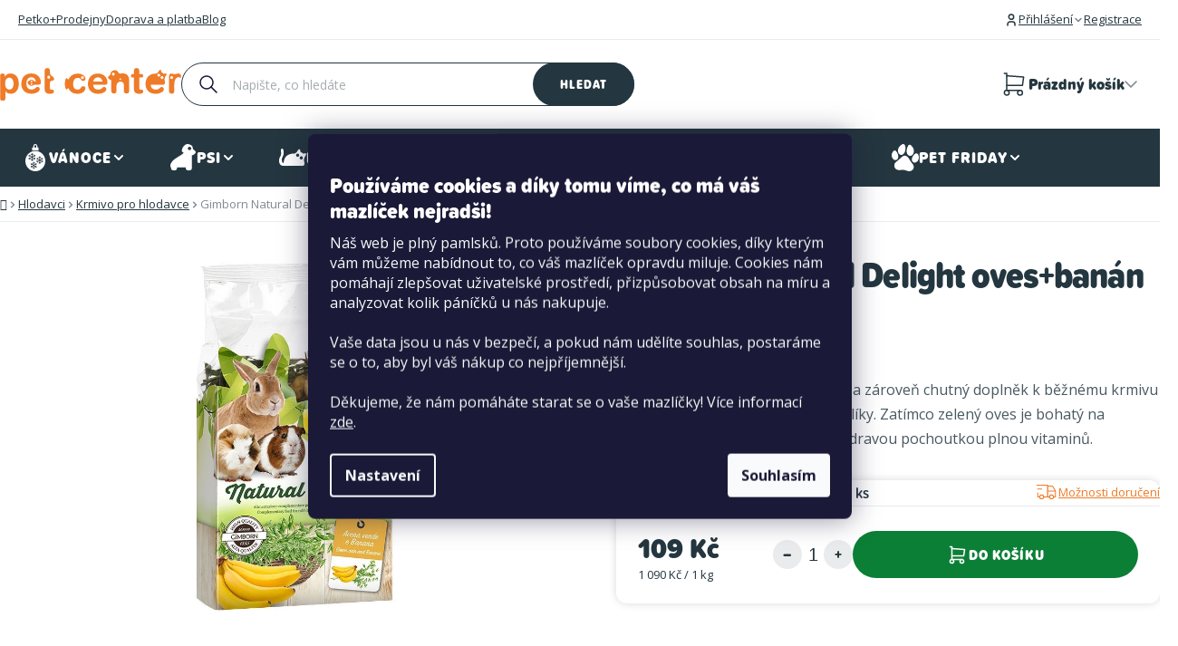

--- FILE ---
content_type: text/html; charset=utf-8
request_url: https://www.petcenter.cz/gimborn-natural-delight-oves-banan-100g/
body_size: 36240
content:
<!doctype html><html lang="cs" dir="ltr" class="header-background-light external-fonts-loaded"><head><meta charset="utf-8" /><meta name="viewport" content="width=device-width,initial-scale=1" /><title>Gimborn Natural Delight oves+banán 100 g | PetCenter.cz</title><link rel="preconnect" href="https://cdn.myshoptet.com" /><link rel="dns-prefetch" href="https://cdn.myshoptet.com" /><link rel="preload" href="https://cdn.myshoptet.com/prj/dist/master/cms/libs/jquery/jquery-1.11.3.min.js" as="script" /><link href="https://cdn.myshoptet.com/prj/dist/master/shop/dist/font-shoptet-13.css.5d691cfa7dea9a48eb63.css" rel="stylesheet"><script>
dataLayer = [];
dataLayer.push({'shoptet' : {
    "pageType": "productDetail",
    "currency": "CZK",
    "currencyInfo": {
        "decimalSeparator": ",",
        "exchangeRate": 1,
        "priceDecimalPlaces": 2,
        "symbol": "K\u010d",
        "symbolLeft": 0,
        "thousandSeparator": " "
    },
    "language": "cs",
    "projectId": 356894,
    "product": {
        "id": 17118,
        "guid": "6a493b10-1478-11eb-9b88-0cc47a6c8f54",
        "hasVariants": false,
        "codes": [
            {
                "code": 216771,
                "quantity": "> 20",
                "stocks": [
                    {
                        "id": 39,
                        "quantity": "7"
                    },
                    {
                        "id": 57,
                        "quantity": "5"
                    },
                    {
                        "id": 432,
                        "quantity": "5"
                    },
                    {
                        "id": 441,
                        "quantity": "5"
                    },
                    {
                        "id": 21,
                        "quantity": "4"
                    },
                    {
                        "id": 69,
                        "quantity": "4"
                    },
                    {
                        "id": 381,
                        "quantity": "4"
                    },
                    {
                        "id": 3,
                        "quantity": "3"
                    },
                    {
                        "id": 135,
                        "quantity": "3"
                    },
                    {
                        "id": 219,
                        "quantity": "3"
                    },
                    {
                        "id": 369,
                        "quantity": "3"
                    },
                    {
                        "id": 372,
                        "quantity": "3"
                    },
                    {
                        "id": 435,
                        "quantity": "3"
                    },
                    {
                        "id": 24,
                        "quantity": "2"
                    },
                    {
                        "id": 51,
                        "quantity": "2"
                    },
                    {
                        "id": 105,
                        "quantity": "2"
                    },
                    {
                        "id": 126,
                        "quantity": "2"
                    },
                    {
                        "id": 141,
                        "quantity": "2"
                    },
                    {
                        "id": 174,
                        "quantity": "2"
                    },
                    {
                        "id": 177,
                        "quantity": "2"
                    },
                    {
                        "id": 201,
                        "quantity": "2"
                    },
                    {
                        "id": 216,
                        "quantity": "2"
                    },
                    {
                        "id": 234,
                        "quantity": "2"
                    },
                    {
                        "id": 237,
                        "quantity": "2"
                    },
                    {
                        "id": 255,
                        "quantity": "2"
                    },
                    {
                        "id": 258,
                        "quantity": "2"
                    },
                    {
                        "id": 264,
                        "quantity": "2"
                    },
                    {
                        "id": 393,
                        "quantity": "2"
                    },
                    {
                        "id": 429,
                        "quantity": "2"
                    },
                    {
                        "id": 438,
                        "quantity": "2"
                    },
                    {
                        "id": "ext",
                        "quantity": "1"
                    },
                    {
                        "id": 18,
                        "quantity": "1"
                    },
                    {
                        "id": 27,
                        "quantity": "1"
                    },
                    {
                        "id": 30,
                        "quantity": "1"
                    },
                    {
                        "id": 84,
                        "quantity": "1"
                    },
                    {
                        "id": 87,
                        "quantity": "1"
                    },
                    {
                        "id": 111,
                        "quantity": "1"
                    },
                    {
                        "id": 114,
                        "quantity": "1"
                    },
                    {
                        "id": 162,
                        "quantity": "1"
                    },
                    {
                        "id": 195,
                        "quantity": "1"
                    },
                    {
                        "id": 246,
                        "quantity": "1"
                    },
                    {
                        "id": 249,
                        "quantity": "1"
                    },
                    {
                        "id": 261,
                        "quantity": "1"
                    },
                    {
                        "id": 297,
                        "quantity": "1"
                    },
                    {
                        "id": 399,
                        "quantity": "1"
                    },
                    {
                        "id": 405,
                        "quantity": "1"
                    },
                    {
                        "id": 411,
                        "quantity": "1"
                    },
                    {
                        "id": 423,
                        "quantity": "1"
                    },
                    {
                        "id": 426,
                        "quantity": "1"
                    },
                    {
                        "id": 36,
                        "quantity": "0"
                    },
                    {
                        "id": 42,
                        "quantity": "0"
                    },
                    {
                        "id": 48,
                        "quantity": "0"
                    },
                    {
                        "id": 54,
                        "quantity": "0"
                    },
                    {
                        "id": 66,
                        "quantity": "0"
                    },
                    {
                        "id": 72,
                        "quantity": "0"
                    },
                    {
                        "id": 117,
                        "quantity": "0"
                    },
                    {
                        "id": 120,
                        "quantity": "0"
                    },
                    {
                        "id": 132,
                        "quantity": "0"
                    },
                    {
                        "id": 138,
                        "quantity": "0"
                    },
                    {
                        "id": 150,
                        "quantity": "0"
                    },
                    {
                        "id": 156,
                        "quantity": "0"
                    },
                    {
                        "id": 159,
                        "quantity": "0"
                    },
                    {
                        "id": 168,
                        "quantity": "0"
                    },
                    {
                        "id": 183,
                        "quantity": "0"
                    },
                    {
                        "id": 186,
                        "quantity": "0"
                    },
                    {
                        "id": 189,
                        "quantity": "0"
                    },
                    {
                        "id": 192,
                        "quantity": "0"
                    },
                    {
                        "id": 198,
                        "quantity": "0"
                    },
                    {
                        "id": 204,
                        "quantity": "0"
                    },
                    {
                        "id": 276,
                        "quantity": "0"
                    },
                    {
                        "id": 300,
                        "quantity": "0"
                    },
                    {
                        "id": 330,
                        "quantity": "0"
                    },
                    {
                        "id": 357,
                        "quantity": "0"
                    },
                    {
                        "id": 375,
                        "quantity": "0"
                    },
                    {
                        "id": 384,
                        "quantity": "0"
                    },
                    {
                        "id": 417,
                        "quantity": "0"
                    }
                ]
            }
        ],
        "code": "216771",
        "name": "Gimborn Natural Delight oves+ban\u00e1n 100 g",
        "appendix": "",
        "weight": "0",
        "manufacturer": "Gimborn",
        "manufacturerGuid": "1EF53336DD006D389B82DA0BA3DED3EE",
        "currentCategory": "Hlodavci | Krmivo pro hlodavce",
        "currentCategoryGuid": "5f6996aa-1478-11eb-aaaf-b8ca3a6063f8",
        "defaultCategory": "Hlodavci | Krmivo pro hlodavce",
        "defaultCategoryGuid": "5f6996aa-1478-11eb-aaaf-b8ca3a6063f8",
        "currency": "CZK",
        "priceWithVat": 109
    },
    "stocks": [
        {
            "id": 375,
            "title": "Pet Center Brno Bystrc OC Javor",
            "isDeliveryPoint": 1,
            "visibleOnEshop": 1
        },
        {
            "id": 198,
            "title": "Pet Center Brno Globus",
            "isDeliveryPoint": 1,
            "visibleOnEshop": 1
        },
        {
            "id": 27,
            "title": "Pet Center Brno Kr\u00e1lovo Pole",
            "isDeliveryPoint": 1,
            "visibleOnEshop": 1
        },
        {
            "id": 132,
            "title": "Pet Center Brno Olympia",
            "isDeliveryPoint": 1,
            "visibleOnEshop": 1
        },
        {
            "id": 159,
            "title": "Pet Center Brno Slatina",
            "isDeliveryPoint": 1,
            "visibleOnEshop": 1
        },
        {
            "id": 330,
            "title": "Pet Center Brno \u017dabov\u0159esky",
            "isDeliveryPoint": 1,
            "visibleOnEshop": 1
        },
        {
            "id": 39,
            "title": "Pet Center \u010cern\u00fd Most",
            "isDeliveryPoint": 1,
            "visibleOnEshop": 1
        },
        {
            "id": 120,
            "title": "Pet Center \u010cesk\u00e9 Bud\u011bjovice G\u00e9\u010dko",
            "isDeliveryPoint": 1,
            "visibleOnEshop": 1
        },
        {
            "id": 405,
            "title": "Pet Center \u010cesk\u00e9 Bud\u011bjovice Globus",
            "isDeliveryPoint": 1,
            "visibleOnEshop": 1
        },
        {
            "id": 126,
            "title": "Pet Center \u010cesk\u00e9 Bud\u011bjovice IGY",
            "isDeliveryPoint": 1,
            "visibleOnEshop": 1
        },
        {
            "id": 204,
            "title": "Pet Center \u010cesk\u00e9 Bud\u011bjovice Mercury",
            "isDeliveryPoint": 1,
            "visibleOnEshop": 1
        },
        {
            "id": 423,
            "title": "Pet Center Chomutov Globus",
            "isDeliveryPoint": 1,
            "visibleOnEshop": 1
        },
        {
            "id": 381,
            "title": "Pet Center Extra Campus Brno",
            "isDeliveryPoint": 1,
            "visibleOnEshop": 1
        },
        {
            "id": 384,
            "title": "Pet Center Most - Extra Obchodn\u00ed Park",
            "isDeliveryPoint": 1,
            "visibleOnEshop": 1
        },
        {
            "id": 156,
            "title": "Pet Center Fr\u00fddek M\u00edstek - Fr\u00fdda",
            "isDeliveryPoint": 1,
            "visibleOnEshop": 1
        },
        {
            "id": 246,
            "title": "Pet Center Hav\u00ed\u0159ov OC El\u00e1n",
            "isDeliveryPoint": 1,
            "visibleOnEshop": 1
        },
        {
            "id": 399,
            "title": "Pet Center Havl\u00ed\u010dk\u016fv Brod",
            "isDeliveryPoint": 1,
            "visibleOnEshop": 1
        },
        {
            "id": 261,
            "title": "Pet Center Hodon\u00edn - Kaufland",
            "isDeliveryPoint": 1,
            "visibleOnEshop": 1
        },
        {
            "id": 186,
            "title": "Pet Center Hr.Kr\u00e1lov\u00e9 Aupark",
            "isDeliveryPoint": 1,
            "visibleOnEshop": 1
        },
        {
            "id": 432,
            "title": "Pet Center Hradec Kr\u00e1lov\u00e9 Kukleny",
            "isDeliveryPoint": 1,
            "visibleOnEshop": 1
        },
        {
            "id": 192,
            "title": "Pet Center Jablonec nad Nisou Central",
            "isDeliveryPoint": 1,
            "visibleOnEshop": 1
        },
        {
            "id": 72,
            "title": "Pet Center Jihlava City",
            "isDeliveryPoint": 1,
            "visibleOnEshop": 1
        },
        {
            "id": 87,
            "title": "Pet Center Karlovy Vary - Globus",
            "isDeliveryPoint": 1,
            "visibleOnEshop": 1
        },
        {
            "id": 441,
            "title": "Pet Center Karlovy Vary Vary\u00e1da",
            "isDeliveryPoint": 1,
            "visibleOnEshop": 1
        },
        {
            "id": 162,
            "title": "Pet Center Kladno Central",
            "isDeliveryPoint": 1,
            "visibleOnEshop": 1
        },
        {
            "id": 372,
            "title": "Pet Center Lan\u0161kroun",
            "isDeliveryPoint": 1,
            "visibleOnEshop": 1
        },
        {
            "id": 84,
            "title": "Pet Center Liberec Globus",
            "isDeliveryPoint": 1,
            "visibleOnEshop": 1
        },
        {
            "id": 234,
            "title": "Pet Center Litv\u00ednov",
            "isDeliveryPoint": 1,
            "visibleOnEshop": 1
        },
        {
            "id": 69,
            "title": "Pet Center Most Central",
            "isDeliveryPoint": 1,
            "visibleOnEshop": 1
        },
        {
            "id": 135,
            "title": "Pet Center Olomouc \u0160antovka",
            "isDeliveryPoint": 1,
            "visibleOnEshop": 1
        },
        {
            "id": 219,
            "title": "Pet Center Opava - Globus",
            "isDeliveryPoint": 1,
            "visibleOnEshop": 1
        },
        {
            "id": 174,
            "title": "Pet Center Opava Shopland",
            "isDeliveryPoint": 1,
            "visibleOnEshop": 1
        },
        {
            "id": 111,
            "title": "Pet Center Ostrava Avion",
            "isDeliveryPoint": 1,
            "visibleOnEshop": 1
        },
        {
            "id": 48,
            "title": "Pet Center Ostrava Futurum",
            "isDeliveryPoint": 1,
            "visibleOnEshop": 1
        },
        {
            "id": 114,
            "title": "Pet Center Ostrava Karol\u00edna",
            "isDeliveryPoint": 1,
            "visibleOnEshop": 1
        },
        {
            "id": 168,
            "title": "Pet Center Ostrava Tesco",
            "isDeliveryPoint": 1,
            "visibleOnEshop": 1
        },
        {
            "id": 411,
            "title": "Pet Center Otrokovice",
            "isDeliveryPoint": 1,
            "visibleOnEshop": 1
        },
        {
            "id": 417,
            "title": "Pet Center Pal\u00e1c Pardubice",
            "isDeliveryPoint": 1,
            "visibleOnEshop": 1
        },
        {
            "id": 66,
            "title": "Pet Center Plze\u0148 Borsk\u00e1 pole",
            "isDeliveryPoint": 1,
            "visibleOnEshop": 1
        },
        {
            "id": 297,
            "title": "Pet Center Plze\u0148 Kaufland",
            "isDeliveryPoint": 1,
            "visibleOnEshop": 1
        },
        {
            "id": 117,
            "title": "Pet Center Plze\u0148 Plaza",
            "isDeliveryPoint": 1,
            "visibleOnEshop": 1
        },
        {
            "id": 300,
            "title": "Pet Center Plze\u0148 Tesco",
            "isDeliveryPoint": 1,
            "visibleOnEshop": 1
        },
        {
            "id": 237,
            "title": "Pet Center Praha Ark\u00e1dy",
            "isDeliveryPoint": 1,
            "visibleOnEshop": 1
        },
        {
            "id": 393,
            "title": "Pet Center Praha Bo\u0159islavka",
            "isDeliveryPoint": 1,
            "visibleOnEshop": 1
        },
        {
            "id": 36,
            "title": "Pet Center Praha 5 - Galerie Butovice",
            "isDeliveryPoint": 1,
            "visibleOnEshop": 1
        },
        {
            "id": 264,
            "title": "Pet Center \u010cestlice",
            "isDeliveryPoint": 1,
            "visibleOnEshop": 1
        },
        {
            "id": 42,
            "title": "Pet Center Praha Chodov",
            "isDeliveryPoint": 1,
            "visibleOnEshop": 1
        },
        {
            "id": 54,
            "title": "Pet Center Praha 4 - DBK",
            "isDeliveryPoint": 1,
            "visibleOnEshop": 1
        },
        {
            "id": 3,
            "title": "Pet Center Praha 9 - Horn\u00ed Po\u010dernice",
            "isDeliveryPoint": 1,
            "visibleOnEshop": 1
        },
        {
            "id": 30,
            "title": "Pet Center Praha Flora",
            "isDeliveryPoint": 1,
            "visibleOnEshop": 1
        },
        {
            "id": 195,
            "title": "Pet Center Praha 15 - Horn\u00ed M\u011bcholupy",
            "isDeliveryPoint": 1,
            "visibleOnEshop": 1
        },
        {
            "id": 177,
            "title": "Pet Center Praha Kunratice RP",
            "isDeliveryPoint": 1,
            "visibleOnEshop": 1
        },
        {
            "id": 21,
            "title": "Pet Center Praha 9 - Let\u0148any",
            "isDeliveryPoint": 1,
            "visibleOnEshop": 1
        },
        {
            "id": 24,
            "title": "Pet Center Praha 5 - Metropole Zli\u010d\u00edn",
            "isDeliveryPoint": 1,
            "visibleOnEshop": 1
        },
        {
            "id": 255,
            "title": "Pet Center Praha OC Stromovka",
            "isDeliveryPoint": 1,
            "visibleOnEshop": 1
        },
        {
            "id": 57,
            "title": "Pet Center Praha Palladium",
            "isDeliveryPoint": 1,
            "visibleOnEshop": 1
        },
        {
            "id": 141,
            "title": "Pet Center Praha 6 - Podbaba",
            "isDeliveryPoint": 1,
            "visibleOnEshop": 1
        },
        {
            "id": 150,
            "title": "Pet Center Praha Quadrio",
            "isDeliveryPoint": 1,
            "visibleOnEshop": 1
        },
        {
            "id": 189,
            "title": "Pet Center Praha \u0160estajovice",
            "isDeliveryPoint": 1,
            "visibleOnEshop": 1
        },
        {
            "id": 51,
            "title": "Pet Center Praha 6 - \u0160estka",
            "isDeliveryPoint": 1,
            "visibleOnEshop": 1
        },
        {
            "id": 18,
            "title": "Pet Center Praha Sm\u00edchov",
            "isDeliveryPoint": 1,
            "visibleOnEshop": 1
        },
        {
            "id": 183,
            "title": "Pet Center P\u0159erov Galerie",
            "isDeliveryPoint": 1,
            "visibleOnEshop": 1
        },
        {
            "id": 258,
            "title": "Pet Center Star\u00e9 M\u011bsto OC u Mounfieldu",
            "isDeliveryPoint": 1,
            "visibleOnEshop": 1
        },
        {
            "id": 276,
            "title": "Pet Center Teplice - Albert",
            "isDeliveryPoint": 1,
            "visibleOnEshop": 1
        },
        {
            "id": 138,
            "title": "Pet Center Teplice Galerie",
            "isDeliveryPoint": 1,
            "visibleOnEshop": 1
        },
        {
            "id": 438,
            "title": "Pet Center T\u0159eb\u00ed\u010d",
            "isDeliveryPoint": 1,
            "visibleOnEshop": 1
        },
        {
            "id": 201,
            "title": "Pet Center T\u0159inec Ly\u017ebice",
            "isDeliveryPoint": 1,
            "visibleOnEshop": 1
        },
        {
            "id": 369,
            "title": "Pet Center Uhersk\u00fd Brod - Tesco",
            "isDeliveryPoint": 1,
            "visibleOnEshop": 1
        },
        {
            "id": 105,
            "title": "Pet Center \u00dast\u00ed nad Labem - Forum",
            "isDeliveryPoint": 1,
            "visibleOnEshop": 1
        },
        {
            "id": 426,
            "title": "Pet Center Kr\u00e1sn\u00e9 B\u0159ezno \u00dast\u00ed nad Labem",
            "isDeliveryPoint": 1,
            "visibleOnEshop": 1
        },
        {
            "id": 249,
            "title": "Pet Center Vset\u00edn",
            "isDeliveryPoint": 1,
            "visibleOnEshop": 1
        },
        {
            "id": 357,
            "title": "Pet Center Zl\u00edn Billa",
            "isDeliveryPoint": 1,
            "visibleOnEshop": 1
        },
        {
            "id": 216,
            "title": "Pet Center Zl\u00edn Kaufland",
            "isDeliveryPoint": 1,
            "visibleOnEshop": 1
        },
        {
            "id": 429,
            "title": "PetCenter Hradec Kr\u00e1lov\u00e9 Piln\u00e1\u010dkova",
            "isDeliveryPoint": 1,
            "visibleOnEshop": 1
        },
        {
            "id": 435,
            "title": "PetCenter Pardubice Forum",
            "isDeliveryPoint": 1,
            "visibleOnEshop": 1
        },
        {
            "id": "ext",
            "title": "Sklad",
            "isDeliveryPoint": 0,
            "visibleOnEshop": 1
        }
    ],
    "cartInfo": {
        "id": null,
        "freeShipping": false,
        "leftToFreeGift": {
            "formattedPrice": "0 K\u010d",
            "priceLeft": 0
        },
        "freeGift": false,
        "leftToFreeShipping": {
            "priceLeft": 1000,
            "dependOnRegion": 0,
            "formattedPrice": "1 000 K\u010d"
        },
        "discountCoupon": [],
        "getNoBillingShippingPrice": {
            "withoutVat": 0,
            "vat": 0,
            "withVat": 0
        },
        "cartItems": [],
        "taxMode": "ORDINARY"
    },
    "cart": [],
    "customer": {
        "priceRatio": 1,
        "priceListId": 1,
        "groupId": null,
        "registered": false,
        "mainAccount": false
    }
}});
dataLayer.push({'cookie_consent' : {
    "marketing": "denied",
    "analytics": "denied"
}});
document.addEventListener('DOMContentLoaded', function() {
    shoptet.consent.onAccept(function(agreements) {
        if (agreements.length == 0) {
            return;
        }
        dataLayer.push({
            'cookie_consent' : {
                'marketing' : (agreements.includes(shoptet.config.cookiesConsentOptPersonalisation)
                    ? 'granted' : 'denied'),
                'analytics': (agreements.includes(shoptet.config.cookiesConsentOptAnalytics)
                    ? 'granted' : 'denied')
            },
            'event': 'cookie_consent'
        });
    });
});
</script>

<!-- Google Tag Manager -->
<script>(function(w,d,s,l,i){w[l]=w[l]||[];w[l].push({'gtm.start':
new Date().getTime(),event:'gtm.js'});var f=d.getElementsByTagName(s)[0],
j=d.createElement(s),dl=l!='dataLayer'?'&l='+l:'';j.async=true;j.src=
'https://www.googletagmanager.com/gtm.js?id='+i+dl;f.parentNode.insertBefore(j,f);
})(window,document,'script','dataLayer','GTM-WHZDX92');</script>
<!-- End Google Tag Manager -->

<meta property="og:type" content="website"><meta property="og:site_name" content="petcenter.cz"><meta property="og:url" content="https://www.petcenter.cz/gimborn-natural-delight-oves-banan-100g/"><meta property="og:title" content="Gimborn Natural Delight oves+banán 100 g | PetCenter.cz"><meta name="author" content="PetCenter.cz"><meta name="web_author" content="Shoptet.cz"><meta name="dcterms.rightsHolder" content="www.petcenter.cz"><meta name="robots" content="index,follow"><meta property="og:image" content="https://cdn.myshoptet.com/usr/www.petcenter.cz/user/shop/big/17118-1_gimborn-natural-delight-oves-banan-100-g.jpg?654ca304"><meta property="og:description" content="Gimborn Natural Delight oves+banán 100 g"><meta name="description" content="Gimborn Natural Delight oves+banán 100 g"><meta name="google-site-verification" content="cNhObQZl8weSBYhD7L6HDY1qQJQciWu9j4dB3uX3HtM"><meta property="product:price:amount" content="109"><meta property="product:price:currency" content="CZK"><style>:root {--color-primary: #0C7F36;--color-primary-h: 142;--color-primary-s: 83%;--color-primary-l: 27%;--color-primary-hover: #0EA746;--color-primary-hover-h: 142;--color-primary-hover-s: 85%;--color-primary-hover-l: 35%;--color-secondary: #0C7F36;--color-secondary-h: 142;--color-secondary-s: 83%;--color-secondary-l: 27%;--color-secondary-hover: #0EA746;--color-secondary-hover-h: 142;--color-secondary-hover-s: 85%;--color-secondary-hover-l: 35%;--color-tertiary: #24363F;--color-tertiary-h: 200;--color-tertiary-s: 27%;--color-tertiary-l: 19%;--color-tertiary-hover: #24363F;--color-tertiary-hover-h: 200;--color-tertiary-hover-s: 27%;--color-tertiary-hover-l: 19%;--color-header-background: #ffffff;--template-font: "sans-serif";--template-headings-font: "sans-serif";--header-background-url: url("[data-uri]");--cookies-notice-background: #1A1937;--cookies-notice-color: #F8FAFB;--cookies-notice-button-hover: #f5f5f5;--cookies-notice-link-hover: #27263f;--templates-update-management-preview-mode-content: "Náhled aktualizací šablony je aktivní pro váš prohlížeč."}</style>
    
    <link href="https://cdn.myshoptet.com/prj/dist/master/shop/dist/main-13.less.398c5bf063f5486eb98d.css" rel="stylesheet" />
    
    <script>var shoptet = shoptet || {};</script>
    <script src="https://cdn.myshoptet.com/prj/dist/master/shop/dist/main-3g-header.js.b3b3f48cd33902743054.js"></script>
<!-- User include --><!-- api 491(143) html code header -->
<link rel="stylesheet" href="https://cdn.myshoptet.com/usr/api2.dklab.cz/user/documents/_doplnky/doprava/356894/15/356894_15.css" type="text/css" /><style>
        :root {
            --dklab-background-color: #000000;
            --dklab-foreground-color: #FFFFFF;
            --dklab-transport-background-color: #D8E28D;
            --dklab-transport-foreground-color: #24363F;
            --dklab-gift-background-color: #000000;
            --dklab-gift-foreground-color: #FFFFFF;
        }</style>
<!-- api 608(256) html code header -->
<link rel="stylesheet" href="https://cdn.myshoptet.com/usr/api2.dklab.cz/user/documents/_doplnky/bannery/356894/3211/356894_3211.css" type="text/css" /><style>
        :root {
            --dklab-bannery-b-hp-padding: 15px;
            --dklab-bannery-b-hp-box-padding: 0px;
            --dklab-bannery-b-hp-big-screen: 33.333%;
            --dklab-bannery-b-hp-medium-screen: 33.333%;
            --dklab-bannery-b-hp-small-screen: 33.333%;
            --dklab-bannery-b-hp-tablet-screen: 33.333%;
            --dklab-bannery-b-hp-mobile-screen: 100%;

            --dklab-bannery-i-hp-icon-color: #000000;
            --dklab-bannery-i-hp-color: #000000;
            --dklab-bannery-i-hp-background: #FFFFFF;            
            
            --dklab-bannery-i-d-icon-color: #000000;
            --dklab-bannery-i-d-color: #000000;
            --dklab-bannery-i-d-background: #FFFFFF;


            --dklab-bannery-i-hp-w-big-screen: 4;
            --dklab-bannery-i-hp-w-medium-screen: 4;
            --dklab-bannery-i-hp-w-small-screen: 4;
            --dklab-bannery-i-hp-w-tablet-screen: 4;
            --dklab-bannery-i-hp-w-mobile-screen: 2;
            
            --dklab-bannery-i-d-w-big-screen: 4;
            --dklab-bannery-i-d-w-medium-screen: 4;
            --dklab-bannery-i-d-w-small-screen: 4;
            --dklab-bannery-i-d-w-tablet-screen: 4;
            --dklab-bannery-i-d-w-mobile-screen: 2;

        }</style>
<!-- api 706(352) html code header -->
<link rel="stylesheet" href="https://cdn.myshoptet.com/usr/api2.dklab.cz/user/documents/_doplnky/zalozky/356894/972/356894_972.css" type="text/css" /><style>
        :root {
            
        }
        </style>
<!-- api 956(592) html code header -->
 <script type="text/javascript">var Targito = Targito || [];</script> <script type="text/javascript" defer src="https://cdn.targito.petcenter.cz/tr.js" data-id="a59349b1-7dae-474e-9aee-d2b83d915675" data-origin="petcenter_cz" data-domain="targito.petcenter.cz"> </script> <style type="text/css"> fieldset.stay-in-touch #sendNewsletter, fieldset.stay-in-touch [for=sendNewsletter] {display: none;} fieldset.stay-in-touch .form-group:first-child {margin: 0;} </style>
<!-- api 1004(637) html code header -->
<script>
                /* Ellity */      
                /* Compatibility */
                     
      window.mehub = window.mehub || {};
      window.mehub.bonus = {
        businessId: '34342fd6-43af-48f0-8aea-9cf05f5b5237',
        addonId: '952207cd-85b3-42ea-8046-e969c7ae93e3'
      }
    
                /* Latest */
                           
      window.ellity = window.ellity || {};
      window.ellity.bonus = {
        businessId: '34342fd6-43af-48f0-8aea-9cf05f5b5237',
        addonId: '952207cd-85b3-42ea-8046-e969c7ae93e3'
      }
    
                /* Extensions */
                
                </script>
<!-- api 1415(1030) html code header -->
<script>
    var shoptetakReadingTimeSettings={"descriptionCut":false,"descriptionCutSize":"3"};

    const rootReading = document.documentElement;

    if ( shoptetakReadingTimeSettings.descriptionCut) {
        rootReading.setAttribute("desc-cut", "true");

        if (shoptetakReadingTimeSettings.descriptionCutSize) {
            rootReading.setAttribute("desc-cut-size", shoptetakReadingTimeSettings.descriptionCutSize);
        }
    }
</script>


<!-- api html code header -->
<!-- FV_STUDIO_SCRIPTS_BEGIN -->
<link href="https://cdn.myshoptet.com/usr/www.petcenter.cz/user/documents/fv-studio-app/fv-studio-app-style.min.css?v=1.302fv-proxy&v=1763633410&" rel="stylesheet" />
<!-- FV_STUDIO_SCRIPTS_END -->
<!-- service 608(256) html code header -->
<link rel="stylesheet" href="https://cdn.myshoptet.com/usr/api.dklab.cz/user/documents/fontawesome/css/all.css?v=1.02" type="text/css" />
<!-- service 1004(637) html code header -->
<script src="https://mehub-framework.web.app/main.bundle.js?v=1"></script>
<!-- service 1415(1030) html code header -->
<link rel="stylesheet" href="https://cdn.myshoptet.com/usr/shoptet.tomashlad.eu/user/documents/extras/reading-time/screen.css?v=0010"/>

<style>
.news-item .text .description, .news-item .description {
-webkit-box-orient: vertical;
}
.homepage-blog-wrapper .news-item .reading-time {
display: none;
}
</style>
<!-- service 1845(1410) html code header -->
<link rel="stylesheet" href="https://cdn.myshoptet.com/addons/jakubtursky/shoptet-header-info-bar-git/styles.header.min.css?10402c5f22af553ef5bc186f872acec9fb13f932">
<!-- service 1240(857) html code header -->
<script>
var host = "www.petcenter.cz".replace(/(\.|\/|www)/g, '');
var src = "https://gateway.saimon.ai/" + host + "/loader.js"
var saimonScript = document.createElement('script');
saimonScript.src = src;
saimonScript.async = true;
saimonScript.fetchPriority = "high";
document.head.appendChild(saimonScript);

var timestamp = localStorage.getItem("sai-last-search");
var now = Date.now();

if (parseInt(timestamp) >= (now - 60 * 1000)) {
  document.documentElement.classList.add("--sai-search--active");
}
</script>

<style>
.--sai-search--active .in-vyhledavani #content {
	min-height: 90vh;
}

.--sai-search--active body:not(.--sai-result-page--inactive) #content .search-results-groups, 
.--sai-search--active body:not(.--sai-result-page--inactive) #content #products-found { 
	display: none; 
}
#sai--search-result-page #products-found,
#sai--search-result-page .search-results-groups{
	display: block !important; 
}
</style>
<!-- project html code header -->
<style>
html{opacity: 0; visibility: hidden;}
:root {
    --free-shipping-zero: '0 Kč';
    --free-shipping-target: '1 499 Kč';
}

/* Dočasné řešení problému se zoomováním při focusu v inputu Jakmile bude na ostré verzi zapnutý lougis box, tak toto prosím smazat */
#header .header-top .header-top-wrapper .search .search-input {
	font-size: 16px !important;
}

.in-krok-1 #orderFormButton.disabled{opacity:.7;pointer-events:none;cursor:not-allowed}
#personal-collection-wrapper > input {
display: none;
}

.stores-list.type-posts-listing #content .content-inner #newsWrapper {
display: none !important;
}

#header .header-bottom #navigation .navigation-in .menu-level-2 li.fv-megamenu-baners .items {
flex-direction: row;
}

.mobile .extended-banner-texts {
	position: relative;
}
</style>
<!-- Mapy.cz - pro prodejny -->
<link rel="stylesheet" href="https://unpkg.com/leaflet@1.9.4/dist/leaflet.css" integrity="sha256-p4NxAoJBhIIN+hmNHrzRCf9tD/miZyoHS5obTRR9BMY=" crossorigin="" />
<!-- / Mapy.cz - pro prodejny -->

<!-- MAPY AUTOCOMPLETE -->
<link rel="stylesheet" href="https://cdn.jsdelivr.net/npm/@tarekraafat/autocomplete.js@10.2.7/dist/css/autoComplete.02.min.css">
<!-- MAPY AUTOCOMPLETE -->

<link rel="stylesheet" href="https://cdnjs.cloudflare.com/ajax/libs/slick-carousel/1.9.0/slick.css" integrity="sha512-wR4oNhLBHf7smjy0K4oqzdWumd+r5/+6QO/vDda76MW5iug4PT7v86FoEkySIJft3XA0Ae6axhIvHrqwm793Nw==" crossorigin="anonymous" referrerpolicy="no-referrer" />
<!-- <link href="https://cdn.myshoptet.com/usr/www.petcenter.cz/user/documents/fv-studio-app/fv-studio-app-style.min.css?v=1.303fv-proxy&v" rel="stylesheet" /> -->
<script src="https://cdn.myshoptet.com/usr/www.petcenter.cz/user/documents/fv-studio-app/i18n/fv-studio-app-i18n-cs.js?fv-proxy&v=1.302" rel="preload" as="script" type="text/javascript"></script>


<meta name="facebook-domain-verification" content="b1xzbiqnki0f9wphic776pf35nt3ps" />
<meta name="seznam-wmt" content="2mgDc78mwGql2h3nFJQWnOwTe03mIV2p" />



<!-- CJ Affiliate plugin settings -->
<script type='text/javascript' id='cjAffPluginSettingsTag'>
    var cjAffPluginSettings = {
        eid: '1562276',
        tid: '181368414906',
        aid: '423927',
        sd: 'collector.petcenter.cz',
        consent: {
            collectionMethod: 'latest',
            optInRequired: true,
            requiredConsentLevel: 'analytics',
        }
    };
</script>

<style>
.siteCookies__link {
	box-sizing: border-box;
}
</style>

<script>
const rubricCategories = [
{
  	url: "/blog/",
    title: "Blog",
  },
    {
  	url: "/vyziva-zdravi-a-pece-o-mazlicky/",
    title: "Výživa, zdraví a péče o mazlíčky",
  },
    {
  	url: "/cestovani-a-volny-cas-s-mazlicky/",
    title: "Cestování a volný čas s mazlíčky"
  },
  {
  	url: "/vychova-a-vycvik/",
    title: "Výchova a výcvik"
  },
   {
  	url: "/akce-s-petcentrem/",
    title: "Akce s PetCentrem"
  },
];

const clickAndCollectUserSettings = {
	deliveryToStoreId: 117,
  collectInStoreId: 81,
  paymentInStoreId: 15,
  globalWarehouses: {
    9: {},
  },
  disabledWarehouses: null,
  canBeDeliveredShippingStores: {
  	111: [3],
  },
  i18n: {
	  // productNotInCentralStock: '',
    // productNotInCentralStockFull: '',
		// productNotInMicroStock: '',
    // productNotInMicroStockFull: '',
    // disableButtonTooltip: '',
    // disableBoothDeliveryOptionsTitle: '',
    // disableBoothDeliveryOptionsMessage: '',
    // searchPlaceholder: '',
    // emptySearch: '',
  }
};
</script>
<!-- DISABLE SHOPTET SLIDER -->
<script>
!function(){if("homepage"===dataLayer[0].shoptet.pageType){let e=new MutationObserver(()=>{document.querySelector(".homepage-products-1.product-slider")&&window.shoptet&&window.shoptet.abilities&&window.shoptet.abilities.feature&&(shoptet.abilities.feature.product_slider=!1)});e.observe(document,{childList:!0,subtree:!0}),document.addEventListener("DOMContentLoaded",()=>{setTimeout(()=>{e.disconnect()},2e3)})}}();
</script> 


<!-- /User include --><link rel="shortcut icon" href="/favicon.ico" type="image/x-icon" /><link rel="canonical" href="https://www.petcenter.cz/gimborn-natural-delight-oves-banan-100g/" />    <script>
        var _hwq = _hwq || [];
        _hwq.push(['setKey', 'bRg79vx7Q3JrxMzX4a9jhx71uqr3vXdTUpam']);
        _hwq.push(['setTopPos', '200']);
        _hwq.push(['showWidget', '22']);
        (function() {
            var ho = document.createElement('script');
            ho.src = 'https://cz.im9.cz/direct/i/gjs.php?n=wdgt&sak=bRg79vx7Q3JrxMzX4a9jhx71uqr3vXdTUpam';
            var s = document.getElementsByTagName('script')[0]; s.parentNode.insertBefore(ho, s);
        })();
    </script>
<script>!function(){var t={9196:function(){!function(){var t=/\[object (Boolean|Number|String|Function|Array|Date|RegExp)\]/;function r(r){return null==r?String(r):(r=t.exec(Object.prototype.toString.call(Object(r))))?r[1].toLowerCase():"object"}function n(t,r){return Object.prototype.hasOwnProperty.call(Object(t),r)}function e(t){if(!t||"object"!=r(t)||t.nodeType||t==t.window)return!1;try{if(t.constructor&&!n(t,"constructor")&&!n(t.constructor.prototype,"isPrototypeOf"))return!1}catch(t){return!1}for(var e in t);return void 0===e||n(t,e)}function o(t,r,n){this.b=t,this.f=r||function(){},this.d=!1,this.a={},this.c=[],this.e=function(t){return{set:function(r,n){u(c(r,n),t.a)},get:function(r){return t.get(r)}}}(this),i(this,t,!n);var e=t.push,o=this;t.push=function(){var r=[].slice.call(arguments,0),n=e.apply(t,r);return i(o,r),n}}function i(t,n,o){for(t.c.push.apply(t.c,n);!1===t.d&&0<t.c.length;){if("array"==r(n=t.c.shift()))t:{var i=n,a=t.a;if("string"==r(i[0])){for(var f=i[0].split("."),s=f.pop(),p=(i=i.slice(1),0);p<f.length;p++){if(void 0===a[f[p]])break t;a=a[f[p]]}try{a[s].apply(a,i)}catch(t){}}}else if("function"==typeof n)try{n.call(t.e)}catch(t){}else{if(!e(n))continue;for(var l in n)u(c(l,n[l]),t.a)}o||(t.d=!0,t.f(t.a,n),t.d=!1)}}function c(t,r){for(var n={},e=n,o=t.split("."),i=0;i<o.length-1;i++)e=e[o[i]]={};return e[o[o.length-1]]=r,n}function u(t,o){for(var i in t)if(n(t,i)){var c=t[i];"array"==r(c)?("array"==r(o[i])||(o[i]=[]),u(c,o[i])):e(c)?(e(o[i])||(o[i]={}),u(c,o[i])):o[i]=c}}window.DataLayerHelper=o,o.prototype.get=function(t){var r=this.a;t=t.split(".");for(var n=0;n<t.length;n++){if(void 0===r[t[n]])return;r=r[t[n]]}return r},o.prototype.flatten=function(){this.b.splice(0,this.b.length),this.b[0]={},u(this.a,this.b[0])}}()}},r={};function n(e){var o=r[e];if(void 0!==o)return o.exports;var i=r[e]={exports:{}};return t[e](i,i.exports,n),i.exports}n.n=function(t){var r=t&&t.__esModule?function(){return t.default}:function(){return t};return n.d(r,{a:r}),r},n.d=function(t,r){for(var e in r)n.o(r,e)&&!n.o(t,e)&&Object.defineProperty(t,e,{enumerable:!0,get:r[e]})},n.o=function(t,r){return Object.prototype.hasOwnProperty.call(t,r)},function(){"use strict";n(9196)}()}();</script>    <!-- Global site tag (gtag.js) - Google Analytics -->
    <script async src="https://www.googletagmanager.com/gtag/js?id=G-HZJND9VFTX"></script>
    <script>
        
        window.dataLayer = window.dataLayer || [];
        function gtag(){dataLayer.push(arguments);}
        

                    console.debug('default consent data');

            gtag('consent', 'default', {"ad_storage":"denied","analytics_storage":"denied","ad_user_data":"denied","ad_personalization":"denied","wait_for_update":500});
            dataLayer.push({
                'event': 'default_consent'
            });
        
        gtag('js', new Date());

                gtag('config', 'UA-42005461-1', { 'groups': "UA" });
        
                gtag('config', 'G-HZJND9VFTX', {"groups":"GA4","send_page_view":false,"content_group":"productDetail","currency":"CZK","page_language":"cs"});
        
                gtag('config', 'AW-927827638', {"allow_enhanced_conversions":true});
        
        
        
        
        
                    gtag('event', 'page_view', {"send_to":"GA4","page_language":"cs","content_group":"productDetail","currency":"CZK"});
        
                gtag('set', 'currency', 'CZK');

        gtag('event', 'view_item', {
            "send_to": "UA",
            "items": [
                {
                    "id": "216771",
                    "name": "Gimborn Natural Delight oves+ban\u00e1n 100 g",
                    "category": "Hlodavci \/ Krmivo pro hlodavce",
                                        "brand": "Gimborn",
                                                            "price": 97.32
                }
            ]
        });
        
        
        
        
        
                    gtag('event', 'view_item', {"send_to":"GA4","page_language":"cs","content_group":"productDetail","value":97.319999999999993,"currency":"CZK","items":[{"item_id":"216771","item_name":"Gimborn Natural Delight oves+ban\u00e1n 100 g","item_brand":"Gimborn","item_category":"Hlodavci","item_category2":"Krmivo pro hlodavce","price":97.319999999999993,"quantity":1,"index":0}]});
        
        
        
        
        
        
        
        document.addEventListener('DOMContentLoaded', function() {
            if (typeof shoptet.tracking !== 'undefined') {
                for (var id in shoptet.tracking.bannersList) {
                    gtag('event', 'view_promotion', {
                        "send_to": "UA",
                        "promotions": [
                            {
                                "id": shoptet.tracking.bannersList[id].id,
                                "name": shoptet.tracking.bannersList[id].name,
                                "position": shoptet.tracking.bannersList[id].position
                            }
                        ]
                    });
                }
            }

            shoptet.consent.onAccept(function(agreements) {
                if (agreements.length !== 0) {
                    console.debug('gtag consent accept');
                    var gtagConsentPayload =  {
                        'ad_storage': agreements.includes(shoptet.config.cookiesConsentOptPersonalisation)
                            ? 'granted' : 'denied',
                        'analytics_storage': agreements.includes(shoptet.config.cookiesConsentOptAnalytics)
                            ? 'granted' : 'denied',
                                                                                                'ad_user_data': agreements.includes(shoptet.config.cookiesConsentOptPersonalisation)
                            ? 'granted' : 'denied',
                        'ad_personalization': agreements.includes(shoptet.config.cookiesConsentOptPersonalisation)
                            ? 'granted' : 'denied',
                        };
                    console.debug('update consent data', gtagConsentPayload);
                    gtag('consent', 'update', gtagConsentPayload);
                    dataLayer.push(
                        { 'event': 'update_consent' }
                    );
                }
            });
        });
    </script>
<script>
    (function(t, r, a, c, k, i, n, g) { t['ROIDataObject'] = k;
    t[k]=t[k]||function(){ (t[k].q=t[k].q||[]).push(arguments) },t[k].c=i;n=r.createElement(a),
    g=r.getElementsByTagName(a)[0];n.async=1;n.src=c;g.parentNode.insertBefore(n,g)
    })(window, document, 'script', '//www.heureka.cz/ocm/sdk.js?source=shoptet&version=2&page=product_detail', 'heureka', 'cz');

    heureka('set_user_consent', 0);
</script>
</head><body class="desktop id-1314 in-krmivo-pro-hlodavce template-13 type-product type-detail one-column-body columns-mobile-2 columns-4 smart-labels-active ums_a11y_category_page--on ums_discussion_rating_forms--off ums_a11y_pagination--on ums_flags_display_unification--off mobile-header-version-0"><noscript>
    <style>
        #header {
            padding-top: 0;
            position: relative !important;
            top: 0;
        }
        .header-navigation {
            position: relative !important;
        }
        .overall-wrapper {
            margin: 0 !important;
        }
        body:not(.ready) {
            visibility: visible !important;
        }
    </style>
    <div class="no-javascript">
        <div class="no-javascript__title">Musíte změnit nastavení vašeho prohlížeče</div>
        <div class="no-javascript__text">Podívejte se na: <a href="https://www.google.com/support/bin/answer.py?answer=23852">Jak povolit JavaScript ve vašem prohlížeči</a>.</div>
        <div class="no-javascript__text">Pokud používáte software na blokování reklam, může být nutné povolit JavaScript z této stránky.</div>
        <div class="no-javascript__text">Děkujeme.</div>
    </div>
</noscript>

        <div id="fb-root"></div>
        <script>
            window.fbAsyncInit = function() {
                FB.init({
//                    appId            : 'your-app-id',
                    autoLogAppEvents : true,
                    xfbml            : true,
                    version          : 'v19.0'
                });
            };
        </script>
        <script async defer crossorigin="anonymous" src="https://connect.facebook.net/cs_CZ/sdk.js"></script>
<!-- Google Tag Manager (noscript) -->
<noscript><iframe src="https://www.googletagmanager.com/ns.html?id=GTM-WHZDX92"
height="0" width="0" style="display:none;visibility:hidden"></iframe></noscript>
<!-- End Google Tag Manager (noscript) -->

    <div class="siteCookies siteCookies--center siteCookies--dark js-siteCookies" role="dialog" data-testid="cookiesPopup" data-nosnippet>
        <div class="siteCookies__form">
            <div class="siteCookies__content">
                <div class="siteCookies__text">
                    <h4><span style="color: #ffffff;">Používáme cookies a díky tomu víme, co má váš mazlíček nejradši!</span></h4>
<p>Náš web je plný pamlsků. Proto používáme soubory cookies, díky kterým vám můžeme nabídnout to, co váš mazlíček opravdu miluje. Cookies nám pomáhají zlepšovat uživatelské prostředí, přizpůsobovat obsah na míru a analyzovat kolik páníčků u nás nakupuje.<br /><br />Vaše data jsou u nás v bezpečí, a pokud nám udělíte souhlas, postaráme se o to, aby byl váš nákup co nejpříjemnější.<br /><br />Děkujeme, že nám pomáháte starat se o vaše mazlíčky! Více informací <a href="http://www.petcenter.cz/podminky-ochrany-osobnich-udaju/" target="\" _blank="">zde</a>.</p>
                </div>
                <p class="siteCookies__links">
                    <button class="siteCookies__link js-cookies-settings" aria-label="Nastavení cookies" data-testid="cookiesSettings">Nastavení</button>
                </p>
            </div>
            <div class="siteCookies__buttonWrap">
                                <button class="siteCookies__button js-cookiesConsentSubmit" value="all" aria-label="Přijmout cookies" data-testid="buttonCookiesAccept">Souhlasím</button>
            </div>
        </div>
        <script>
            document.addEventListener("DOMContentLoaded", () => {
                const siteCookies = document.querySelector('.js-siteCookies');
                document.addEventListener("scroll", shoptet.common.throttle(() => {
                    const st = document.documentElement.scrollTop;
                    if (st > 1) {
                        siteCookies.classList.add('siteCookies--scrolled');
                    } else {
                        siteCookies.classList.remove('siteCookies--scrolled');
                    }
                }, 100));
            });
        </script>
    </div>
<a href="#content" class="skip-link sr-only">Přejít na obsah</a><div class="overall-wrapper"><div class="user-action"><div class="container"><div class="user-action-in"><div class="user-action-login popup-widget login-widget"><div class="popup-widget-inner"><h2>Přihlášení k vašemu účtu</h2><div id="customerLogin"><form action="/action/Customer/Login/" method="post" id="formLoginIncluded" class="csrf-enabled" data-testid="formLogin"><input type="hidden" name="referer" value="" /><div class="form-group"><div class="input-wrapper email js-validated-element-wrapper no-label"><input type="email" name="email" class="form-control" placeholder="E-mailová adresa (např. jan@novak.cz)" data-testid="inputEmail" autocomplete="email" required /></div></div><div class="form-group"><div class="input-wrapper password js-validated-element-wrapper no-label"><input type="password" name="password" class="form-control" placeholder="Heslo" data-testid="inputPassword" autocomplete="current-password" required /><span class="no-display">Nemůžete vyplnit toto pole</span><input type="text" name="surname" value="" class="no-display" /></div></div><div class="form-group"><div class="login-wrapper"><button type="submit" class="btn btn-secondary btn-text btn-login" data-testid="buttonSubmit">Přihlásit se</button><div class="password-helper"><a href="/registrace/" data-testid="signup" rel="nofollow">Nová registrace</a><a href="/klient/zapomenute-heslo/" rel="nofollow">Zapomenuté heslo</a></div></div></div><div class="social-login-buttons"><div class="social-login-buttons-divider"><span>nebo</span></div><div class="form-group"><a href="/action/Social/login/?provider=Seznam" class="login-btn seznam" rel="nofollow"><span class="login-seznam-icon"></span><strong>Přihlásit se přes Seznam</strong></a></div></div></form>
</div></div></div>
    <div id="cart-widget" class="user-action-cart popup-widget cart-widget loader-wrapper" data-testid="popupCartWidget" role="dialog" aria-hidden="true">
        <div class="popup-widget-inner cart-widget-inner place-cart-here">
            <div class="loader-overlay">
                <div class="loader"></div>
            </div>
        </div>
    </div>
</div>
</div></div><div class="top-navigation-bar" data-testid="topNavigationBar">

    <div class="container">

                            <div class="top-navigation-menu">
                <ul class="top-navigation-bar-menu">
                                            <li class="top-navigation-menu-item-3283">
                            <a href="/petko-plus/" title="Odměny, co hýčkají vás a vaše mazlíčky – Petko+">Petko+</a>
                        </li>
                                            <li class="top-navigation-menu-item-3783">
                            <a href="/prodejny/" title="Prodejny">Prodejny</a>
                        </li>
                                            <li class="top-navigation-menu-item-external-153">
                            <a href="/vse-o-nakupu/dodaci-platebni-podminky/" title="Doprava a platba">Doprava a platba</a>
                        </li>
                                            <li class="top-navigation-menu-item-external-123">
                            <a href="/blog/" title="Blog">Blog</a>
                        </li>
                                    </ul>
                <div class="top-navigation-menu-trigger">Více</div>
                <ul class="top-navigation-bar-menu-helper"></ul>
            </div>
        
        <div class="top-navigation-tools">
                        <a href="/login/?backTo=%2Fgimborn-natural-delight-oves-banan-100g%2F" class="top-nav-button top-nav-button-login primary login toggle-window" data-target="login" data-testid="signin" rel="nofollow"><span>Přihlášení</span></a><a href="/registrace/" data-testid="headerSignup">Registrace</a>        </div>

    </div>

</div>
<header id="header">
        <div class="header-top">
            <div class="container navigation-wrapper header-top-wrapper">
                <div class="site-name"><a href="/" data-testid="linkWebsiteLogo"><img src="https://cdn.myshoptet.com/usr/www.petcenter.cz/user/logos/logo-1.svg" alt="PetCenter.cz" fetchpriority="low" /></a></div>                <div class="search" itemscope itemtype="https://schema.org/WebSite">
                    <meta itemprop="headline" content="Krmivo pro hlodavce"/><meta itemprop="url" content="https://www.petcenter.cz"/><meta itemprop="text" content="Gimborn Natural Delight oves+banán 100 g"/>                    <form action="/action/ProductSearch/prepareString/" method="post"
    id="formSearchForm" class="search-form compact-form js-search-main"
    itemprop="potentialAction" itemscope itemtype="https://schema.org/SearchAction" data-testid="searchForm">
    <fieldset>
        <meta itemprop="target"
            content="https://www.petcenter.cz/vyhledavani/?string={string}"/>
        <input type="hidden" name="language" value="cs"/>
        
            
    <span class="search-input-icon" aria-hidden="true"></span>

<input
    type="search"
    name="string"
        class="query-input form-control search-input js-search-input"
    placeholder="Napište, co hledáte"
    autocomplete="off"
    required
    itemprop="query-input"
    aria-label="Hledat"
    data-testid="searchInput"
>
            <button type="submit" class="btn btn-default search-button" data-testid="searchBtn">Hledat</button>
        
    </fieldset>
</form>
                </div>
                <div class="navigation-buttons">
                    <a href="#" class="toggle-window" data-target="search" data-testid="linkSearchIcon"><span class="sr-only">Hledat</span></a>
                        
    <a href="/kosik/" class="btn btn-icon toggle-window cart-count" data-target="cart" data-hover="true" data-redirect="true" data-testid="headerCart" rel="nofollow" aria-haspopup="dialog" aria-expanded="false" aria-controls="cart-widget">
        
                <span class="sr-only">Nákupní košík</span>
        
            <span class="cart-price visible-lg-inline-block" data-testid="headerCartPrice">
                                    Prázdný košík                            </span>
        
    
            </a>
                    <a href="#" class="toggle-window" data-target="navigation" data-testid="hamburgerMenu"></a>
                </div>
            </div>
        </div>
        <div class="header-bottom">
            <div class="container navigation-wrapper header-bottom-wrapper js-navigation-container">
                <nav id="navigation" aria-label="Hlavní menu" data-collapsible="true"><div class="navigation-in menu"><ul class="menu-level-1" role="menubar" data-testid="headerMenuItems"><li class="menu-item-3912 ext" role="none"><a href="/sezonni-nabidka-petcenter/" data-testid="headerMenuItem" role="menuitem" aria-haspopup="true" aria-expanded="false"><b>Vánoce</b><span class="submenu-arrow"></span></a><ul class="menu-level-2" aria-label="Vánoce" tabindex="-1" role="menu"><li class="menu-item-3956 has-third-level" role="none"><a href="/vanocni-hracky/" class="menu-image" data-testid="headerMenuItem" tabindex="-1" aria-hidden="true"><img src="data:image/svg+xml,%3Csvg%20width%3D%22140%22%20height%3D%22100%22%20xmlns%3D%22http%3A%2F%2Fwww.w3.org%2F2000%2Fsvg%22%3E%3C%2Fsvg%3E" alt="" aria-hidden="true" width="140" height="100"  data-src="https://cdn.myshoptet.com/usr/www.petcenter.cz/user/categories/thumb/vanoce_kategorie_hracky_petcenter.jpg" fetchpriority="low" /></a><div><a href="/vanocni-hracky/" data-testid="headerMenuItem" role="menuitem"><span>Vánoční hračky</span></a>
                                                    <ul class="menu-level-3" role="menu">
                                                                    <li class="menu-item-3971" role="none">
                                        <a href="/vanocni-hracky-pro-psy/" data-testid="headerMenuItem" role="menuitem">
                                            Vánoční hračky pro psy</a>,                                    </li>
                                                                    <li class="menu-item-3974" role="none">
                                        <a href="/vanocni-hracky-pro-kocky/" data-testid="headerMenuItem" role="menuitem">
                                            Vánoční hračky pro kočky</a>                                    </li>
                                                            </ul>
                        </div></li><li class="menu-item-3959" role="none"><a href="/pamlsky-pro-chlupace/" class="menu-image" data-testid="headerMenuItem" tabindex="-1" aria-hidden="true"><img src="data:image/svg+xml,%3Csvg%20width%3D%22140%22%20height%3D%22100%22%20xmlns%3D%22http%3A%2F%2Fwww.w3.org%2F2000%2Fsvg%22%3E%3C%2Fsvg%3E" alt="" aria-hidden="true" width="140" height="100"  data-src="https://cdn.myshoptet.com/usr/www.petcenter.cz/user/categories/thumb/vanoce_kategorie_pamlsky_petcenter.jpg" fetchpriority="low" /></a><div><a href="/pamlsky-pro-chlupace/" data-testid="headerMenuItem" role="menuitem"><span>Pamlsky pro chlupáče</span></a>
                        </div></li><li class="menu-item-3962" role="none"><a href="/adventni-kalendare-boxy-a-balicky/" class="menu-image" data-testid="headerMenuItem" tabindex="-1" aria-hidden="true"><img src="data:image/svg+xml,%3Csvg%20width%3D%22140%22%20height%3D%22100%22%20xmlns%3D%22http%3A%2F%2Fwww.w3.org%2F2000%2Fsvg%22%3E%3C%2Fsvg%3E" alt="" aria-hidden="true" width="140" height="100"  data-src="https://cdn.myshoptet.com/usr/www.petcenter.cz/user/categories/thumb/vanoce_kategorie_balicky_petcenter.jpg" fetchpriority="low" /></a><div><a href="/adventni-kalendare-boxy-a-balicky/" data-testid="headerMenuItem" role="menuitem"><span>Adventní kalendáře, boxy a balíčky</span></a>
                        </div></li></ul></li>
<li class="menu-item-1248 ext" role="none"><a href="/psi/" data-testid="headerMenuItem" role="menuitem" aria-haspopup="true" aria-expanded="false"><b>Psi</b><span class="submenu-arrow"></span></a><ul class="menu-level-2" aria-label="Psi" tabindex="-1" role="menu"><li class="menu-item-3078 has-third-level" role="none"><a href="/krmivo-pro-psy/" class="menu-image" data-testid="headerMenuItem" tabindex="-1" aria-hidden="true"><img src="data:image/svg+xml,%3Csvg%20width%3D%22140%22%20height%3D%22100%22%20xmlns%3D%22http%3A%2F%2Fwww.w3.org%2F2000%2Fsvg%22%3E%3C%2Fsvg%3E" alt="" aria-hidden="true" width="140" height="100"  data-src="https://cdn.myshoptet.com/usr/www.petcenter.cz/user/categories/thumb/krmivo-pro-psy.png" fetchpriority="low" /></a><div><a href="/krmivo-pro-psy/" data-testid="headerMenuItem" role="menuitem"><span>Krmivo pro psy</span></a>
                                                    <ul class="menu-level-3" role="menu">
                                                                    <li class="menu-item-1284" role="none">
                                        <a href="/granule-pro-psy/" data-testid="headerMenuItem" role="menuitem">
                                            Granule pro psy</a>,                                    </li>
                                                                    <li class="menu-item-1326" role="none">
                                        <a href="/konzervy-pro-psy/" data-testid="headerMenuItem" role="menuitem">
                                            Konzervy pro psy</a>,                                    </li>
                                                                    <li class="menu-item-1368" role="none">
                                        <a href="/pastiky-pro-psy/" data-testid="headerMenuItem" role="menuitem">
                                            Paštiky pro psy</a>,                                    </li>
                                                                    <li class="menu-item-1605" role="none">
                                        <a href="/kapsicky-pro-psy/" data-testid="headerMenuItem" role="menuitem">
                                            Kapsičky pro psy</a>,                                    </li>
                                                                    <li class="menu-item-1767" role="none">
                                        <a href="/mlicka-pro-stenatka/" data-testid="headerMenuItem" role="menuitem">
                                            Mlíčka pro štěňátka</a>,                                    </li>
                                                                    <li class="menu-item-3392" role="none">
                                        <a href="/sklenice-pro-psy/" data-testid="headerMenuItem" role="menuitem">
                                            Sklenice pro psy</a>                                    </li>
                                                            </ul>
                        </div></li><li class="menu-item-1350 has-third-level" role="none"><a href="/pamlsky-pro-psy/" class="menu-image" data-testid="headerMenuItem" tabindex="-1" aria-hidden="true"><img src="data:image/svg+xml,%3Csvg%20width%3D%22140%22%20height%3D%22100%22%20xmlns%3D%22http%3A%2F%2Fwww.w3.org%2F2000%2Fsvg%22%3E%3C%2Fsvg%3E" alt="" aria-hidden="true" width="140" height="100"  data-src="https://cdn.myshoptet.com/usr/www.petcenter.cz/user/categories/thumb/psi_pamlsky.jpg" fetchpriority="low" /></a><div><a href="/pamlsky-pro-psy/" data-testid="headerMenuItem" role="menuitem"><span>Pamlsky pro psy</span></a>
                                                    <ul class="menu-level-3" role="menu">
                                                                    <li class="menu-item-1572" role="none">
                                        <a href="/salamy-pro-psy/" data-testid="headerMenuItem" role="menuitem">
                                            Salámy pro psy</a>,                                    </li>
                                                                    <li class="menu-item-1353" role="none">
                                        <a href="/suche-pamlsky-pro-psy/" data-testid="headerMenuItem" role="menuitem">
                                            Suché pamlsky pro psy</a>,                                    </li>
                                                                    <li class="menu-item-1653" role="none">
                                        <a href="/mokre-pamlsky-pro-psy/" data-testid="headerMenuItem" role="menuitem">
                                            Mokré pamlsky pro psy</a>,                                    </li>
                                                                    <li class="menu-item-1689" role="none">
                                        <a href="/dentalni-pamlsky-pro-psy/" data-testid="headerMenuItem" role="menuitem">
                                            Dentální pamlsky pro psy</a>,                                    </li>
                                                                    <li class="menu-item-1596" role="none">
                                        <a href="/zdravotni-pamlsky-pro-psy/" data-testid="headerMenuItem" role="menuitem">
                                            Zdravotní pamlsky pro psy</a>,                                    </li>
                                                                    <li class="menu-item-1656" role="none">
                                        <a href="/piskoty-a-susenky-pro-psy/" data-testid="headerMenuItem" role="menuitem">
                                            Piškoty a sušenky pro psy</a>,                                    </li>
                                                                    <li class="menu-item-3935" role="none">
                                        <a href="/kolagenove-pamlsky-pro-psy/" data-testid="headerMenuItem" role="menuitem">
                                            Kolagenové pamlsky pro psy</a>                                    </li>
                                                            </ul>
                        </div></li><li class="menu-item-1329 has-third-level" role="none"><a href="/antiparazitika-pro-psy/" class="menu-image" data-testid="headerMenuItem" tabindex="-1" aria-hidden="true"><img src="data:image/svg+xml,%3Csvg%20width%3D%22140%22%20height%3D%22100%22%20xmlns%3D%22http%3A%2F%2Fwww.w3.org%2F2000%2Fsvg%22%3E%3C%2Fsvg%3E" alt="" aria-hidden="true" width="140" height="100"  data-src="https://cdn.myshoptet.com/usr/www.petcenter.cz/user/categories/thumb/309585.jpg" fetchpriority="low" /></a><div><a href="/antiparazitika-pro-psy/" data-testid="headerMenuItem" role="menuitem"><span>Antiparazitika pro psy</span></a>
                                                    <ul class="menu-level-3" role="menu">
                                                                    <li class="menu-item-1515" role="none">
                                        <a href="/antiparazitni-obojky-pro-psy/" data-testid="headerMenuItem" role="menuitem">
                                            Antiparazitní obojky pro psy</a>,                                    </li>
                                                                    <li class="menu-item-2820" role="none">
                                        <a href="/antiparazitni-sampony-pro-psy/" data-testid="headerMenuItem" role="menuitem">
                                            Antiparazitní šampony pro psy</a>,                                    </li>
                                                                    <li class="menu-item-1581" role="none">
                                        <a href="/antiparazitni-pipety--spot-on--pro-psy/" data-testid="headerMenuItem" role="menuitem">
                                            Antiparazitní pipety (spot-on) pro psy</a>,                                    </li>
                                                                    <li class="menu-item-1332" role="none">
                                        <a href="/antiparazitni-spreje-pro-psy/" data-testid="headerMenuItem" role="menuitem">
                                            Antiparazitní spreje pro psy</a>,                                    </li>
                                                                    <li class="menu-item-1356" role="none">
                                        <a href="/pomucky-na-klistata-pro-psy/" data-testid="headerMenuItem" role="menuitem">
                                            Pomůcky na klíšťata pro psy</a>                                    </li>
                                                            </ul>
                        </div></li><li class="menu-item-1410 has-third-level" role="none"><a href="/obojky--voditka--postroje-a-nahubky/" class="menu-image" data-testid="headerMenuItem" tabindex="-1" aria-hidden="true"><img src="data:image/svg+xml,%3Csvg%20width%3D%22140%22%20height%3D%22100%22%20xmlns%3D%22http%3A%2F%2Fwww.w3.org%2F2000%2Fsvg%22%3E%3C%2Fsvg%3E" alt="" aria-hidden="true" width="140" height="100"  data-src="https://cdn.myshoptet.com/usr/www.petcenter.cz/user/categories/thumb/obojek-3.jpg" fetchpriority="low" /></a><div><a href="/obojky--voditka--postroje-a-nahubky/" data-testid="headerMenuItem" role="menuitem"><span>Obojky, vodítka, postroje a náhubky</span></a>
                                                    <ul class="menu-level-3" role="menu">
                                                                    <li class="menu-item-1413" role="none">
                                        <a href="/obojky-pro-psy/" data-testid="headerMenuItem" role="menuitem">
                                            Obojky pro psy</a>,                                    </li>
                                                                    <li class="menu-item-1416" role="none">
                                        <a href="/postroje-pro-psy/" data-testid="headerMenuItem" role="menuitem">
                                            Postroje pro psy</a>,                                    </li>
                                                                    <li class="menu-item-1617" role="none">
                                        <a href="/voditka-pro-psy/" data-testid="headerMenuItem" role="menuitem">
                                            Vodítka pro psy</a>,                                    </li>
                                                                    <li class="menu-item-1680" role="none">
                                        <a href="/nahubky-pro-psy/" data-testid="headerMenuItem" role="menuitem">
                                            Náhubky pro psy</a>,                                    </li>
                                                                    <li class="menu-item-1695" role="none">
                                        <a href="/elektricke-obojky-a-ploty-pro-psy/" data-testid="headerMenuItem" role="menuitem">
                                            Elektrické obojky a ploty pro psy</a>                                    </li>
                                                            </ul>
                        </div></li><li class="menu-item-1488 has-third-level" role="none"><a href="/misky-pro-psy/" class="menu-image" data-testid="headerMenuItem" tabindex="-1" aria-hidden="true"><img src="data:image/svg+xml,%3Csvg%20width%3D%22140%22%20height%3D%22100%22%20xmlns%3D%22http%3A%2F%2Fwww.w3.org%2F2000%2Fsvg%22%3E%3C%2Fsvg%3E" alt="" aria-hidden="true" width="140" height="100"  data-src="https://cdn.myshoptet.com/usr/www.petcenter.cz/user/categories/thumb/misky-pro-psy.png" fetchpriority="low" /></a><div><a href="/misky-pro-psy/" data-testid="headerMenuItem" role="menuitem"><span>Misky pro psy</span></a>
                                                    <ul class="menu-level-3" role="menu">
                                                                    <li class="menu-item-2880" role="none">
                                        <a href="/lizaci-podlozky-pro-psy/" data-testid="headerMenuItem" role="menuitem">
                                            Lízací podložky pro psy</a>,                                    </li>
                                                                    <li class="menu-item-1731" role="none">
                                        <a href="/pamlskovniky-pro-psy/" data-testid="headerMenuItem" role="menuitem">
                                            Pamlskovníky pro psy</a>,                                    </li>
                                                                    <li class="menu-item-1491" role="none">
                                        <a href="/cestovni-misky-pro-psy/" data-testid="headerMenuItem" role="menuitem">
                                            Cestovní misky pro psy</a>                                    </li>
                                                            </ul>
                        </div></li><li class="menu-item-1257 has-third-level" role="none"><a href="/hracky-pro-psy/" class="menu-image" data-testid="headerMenuItem" tabindex="-1" aria-hidden="true"><img src="data:image/svg+xml,%3Csvg%20width%3D%22140%22%20height%3D%22100%22%20xmlns%3D%22http%3A%2F%2Fwww.w3.org%2F2000%2Fsvg%22%3E%3C%2Fsvg%3E" alt="" aria-hidden="true" width="140" height="100"  data-src="https://cdn.myshoptet.com/usr/www.petcenter.cz/user/categories/thumb/psi_hracky.jpg" fetchpriority="low" /></a><div><a href="/hracky-pro-psy/" data-testid="headerMenuItem" role="menuitem"><span>Hračky pro psy</span></a>
                                                    <ul class="menu-level-3" role="menu">
                                                                    <li class="menu-item-1260" role="none">
                                        <a href="/hazedla-pro-psy/" data-testid="headerMenuItem" role="menuitem">
                                            Házedla pro psy</a>,                                    </li>
                                                                    <li class="menu-item-1377" role="none">
                                        <a href="/pretahovadla-pro-psy/" data-testid="headerMenuItem" role="menuitem">
                                            Přetahovadla pro psy</a>,                                    </li>
                                                                    <li class="menu-item-1380" role="none">
                                        <a href="/piskaci-hracky-pro-psy/" data-testid="headerMenuItem" role="menuitem">
                                            Pískací hračky pro psy</a>,                                    </li>
                                                                    <li class="menu-item-1407" role="none">
                                        <a href="/mazlici-hracky-pro-psy/" data-testid="headerMenuItem" role="menuitem">
                                            Mazlící hračky pro psy</a>,                                    </li>
                                                                    <li class="menu-item-1608" role="none">
                                        <a href="/odolne-hracky-pro-psy/" data-testid="headerMenuItem" role="menuitem">
                                            Odolné hračky pro psy</a>,                                    </li>
                                                                    <li class="menu-item-1374" role="none">
                                        <a href="/smart-hracky-pro-psy/" data-testid="headerMenuItem" role="menuitem">
                                            Smart hračky pro psy</a>,                                    </li>
                                                                    <li class="menu-item-1749" role="none">
                                        <a href="/vodni-a-chladici-hracky-pro-psy/" data-testid="headerMenuItem" role="menuitem">
                                            Vodní a chladící hračky pro psy</a>                                    </li>
                                                            </ul>
                        </div></li><li class="menu-item-1464 has-third-level" role="none"><a href="/boudy--pelisky--prepravky-a-ohradky-pro-psy/" class="menu-image" data-testid="headerMenuItem" tabindex="-1" aria-hidden="true"><img src="data:image/svg+xml,%3Csvg%20width%3D%22140%22%20height%3D%22100%22%20xmlns%3D%22http%3A%2F%2Fwww.w3.org%2F2000%2Fsvg%22%3E%3C%2Fsvg%3E" alt="" aria-hidden="true" width="140" height="100"  data-src="https://cdn.myshoptet.com/usr/www.petcenter.cz/user/categories/thumb/psi_pelisky.png" fetchpriority="low" /></a><div><a href="/boudy--pelisky--prepravky-a-ohradky-pro-psy/" data-testid="headerMenuItem" role="menuitem"><span>Boudy, pelíšky, přepravky a ohrádky pro psy</span></a>
                                                    <ul class="menu-level-3" role="menu">
                                                                    <li class="menu-item-1467" role="none">
                                        <a href="/prepravky--tasky-pro-psy/" data-testid="headerMenuItem" role="menuitem">
                                            Přepravky, tašky pro psy</a>,                                    </li>
                                                                    <li class="menu-item-1563" role="none">
                                        <a href="/pelisky-pro-psy/" data-testid="headerMenuItem" role="menuitem">
                                            Pelíšky pro psy</a>,                                    </li>
                                                                    <li class="menu-item-1620" role="none">
                                        <a href="/boudy-pro-psy/" data-testid="headerMenuItem" role="menuitem">
                                            Boudy pro psy</a>,                                    </li>
                                                                    <li class="menu-item-3852" role="none">
                                        <a href="/ohradky-pro-psy/" data-testid="headerMenuItem" role="menuitem">
                                            Ohrádky a klece pro psy</a>,                                    </li>
                                                                    <li class="menu-item-1761" role="none">
                                        <a href="/chladici-podlozky-pro-psy/" data-testid="headerMenuItem" role="menuitem">
                                            Chladící podložky pro psy</a>                                    </li>
                                                            </ul>
                        </div></li><li class="menu-item-1251 has-third-level" role="none"><a href="/kosmetika-a-hygiena-pro-psy/" class="menu-image" data-testid="headerMenuItem" tabindex="-1" aria-hidden="true"><img src="data:image/svg+xml,%3Csvg%20width%3D%22140%22%20height%3D%22100%22%20xmlns%3D%22http%3A%2F%2Fwww.w3.org%2F2000%2Fsvg%22%3E%3C%2Fsvg%3E" alt="" aria-hidden="true" width="140" height="100"  data-src="https://cdn.myshoptet.com/usr/www.petcenter.cz/user/categories/thumb/psi_kosmetika.jpg" fetchpriority="low" /></a><div><a href="/kosmetika-a-hygiena-pro-psy/" data-testid="headerMenuItem" role="menuitem"><span>Kosmetika a hygiena pro psy</span></a>
                                                    <ul class="menu-level-3" role="menu">
                                                                    <li class="menu-item-1560" role="none">
                                        <a href="/pece-o-srst-psu/" data-testid="headerMenuItem" role="menuitem">
                                            Péče o srst psů</a>,                                    </li>
                                                                    <li class="menu-item-1521" role="none">
                                        <a href="/sampony-a-kondicionery-pro-psy/" data-testid="headerMenuItem" role="menuitem">
                                            Šampony a kondicionéry pro psy</a>,                                    </li>
                                                                    <li class="menu-item-1473" role="none">
                                        <a href="/dentalni-pece-pro-psy/" data-testid="headerMenuItem" role="menuitem">
                                            Dentální péče pro psy</a>,                                    </li>
                                                                    <li class="menu-item-1614" role="none">
                                        <a href="/pece-o-tlapky-psu/" data-testid="headerMenuItem" role="menuitem">
                                            Péče o tlapky psů</a>,                                    </li>
                                                                    <li class="menu-item-1638" role="none">
                                        <a href="/ocni-a-usni-pece-pro-psy/" data-testid="headerMenuItem" role="menuitem">
                                            Oční a ušní péče pro psy</a>,                                    </li>
                                                                    <li class="menu-item-1254" role="none">
                                        <a href="/toalety--wc-a-pleny-pro-psy/" data-testid="headerMenuItem" role="menuitem">
                                            Toalety, WC a pleny pro psy</a>,                                    </li>
                                                                    <li class="menu-item-1443" role="none">
                                        <a href="/cistice-a-odpuzovace-pro-psy/" data-testid="headerMenuItem" role="menuitem">
                                            Čističe a odpuzovače pro psy</a>,                                    </li>
                                                                    <li class="menu-item-1650" role="none">
                                        <a href="/sacky-na-psi-exkrementy/" data-testid="headerMenuItem" role="menuitem">
                                            Sáčky na psí exkrementy</a>,                                    </li>
                                                                    <li class="menu-item-1707" role="none">
                                        <a href="/parfemy-pro-psy/" data-testid="headerMenuItem" role="menuitem">
                                            Parfémy pro psy</a>                                    </li>
                                                            </ul>
                        </div></li><li class="menu-item-1548 has-third-level" role="none"><a href="/vitaminy-a-leciva-pro-psy/" class="menu-image" data-testid="headerMenuItem" tabindex="-1" aria-hidden="true"><img src="data:image/svg+xml,%3Csvg%20width%3D%22140%22%20height%3D%22100%22%20xmlns%3D%22http%3A%2F%2Fwww.w3.org%2F2000%2Fsvg%22%3E%3C%2Fsvg%3E" alt="" aria-hidden="true" width="140" height="100"  data-src="https://cdn.myshoptet.com/usr/www.petcenter.cz/user/categories/thumb/psi_vitaminy.jpg" fetchpriority="low" /></a><div><a href="/vitaminy-a-leciva-pro-psy/" data-testid="headerMenuItem" role="menuitem"><span>Vitamíny a léčiva pro psy</span></a>
                                                    <ul class="menu-level-3" role="menu">
                                                                    <li class="menu-item-1551" role="none">
                                        <a href="/vitaminy-a-leciva-pro-srst-psu/" data-testid="headerMenuItem" role="menuitem">
                                            Vitamíny a léčiva pro srst psů</a>,                                    </li>
                                                                    <li class="menu-item-1554" role="none">
                                        <a href="/vitaminy-a-leciva-pro-imunitu-psu/" data-testid="headerMenuItem" role="menuitem">
                                            Vitamíny a léčiva pro imunitu psů</a>,                                    </li>
                                                                    <li class="menu-item-1557" role="none">
                                        <a href="/doplnky-stravy-pro-psy/" data-testid="headerMenuItem" role="menuitem">
                                            Doplňky stravy pro psy</a>,                                    </li>
                                                                    <li class="menu-item-1659" role="none">
                                        <a href="/vitaminy-a-leciva-pro-klouby-psu/" data-testid="headerMenuItem" role="menuitem">
                                            Vitamíny a léčiva pro klouby psů</a>,                                    </li>
                                                                    <li class="menu-item-1770" role="none">
                                        <a href="/vitaminy-a-leciva-pro-nervy-psu/" data-testid="headerMenuItem" role="menuitem">
                                            Vitamíny a léčiva pro nervy psů</a>                                    </li>
                                                            </ul>
                        </div></li><li class="menu-item-1431 has-third-level" role="none"><a href="/oblecky-pro-psy/" class="menu-image" data-testid="headerMenuItem" tabindex="-1" aria-hidden="true"><img src="data:image/svg+xml,%3Csvg%20width%3D%22140%22%20height%3D%22100%22%20xmlns%3D%22http%3A%2F%2Fwww.w3.org%2F2000%2Fsvg%22%3E%3C%2Fsvg%3E" alt="" aria-hidden="true" width="140" height="100"  data-src="https://cdn.myshoptet.com/usr/www.petcenter.cz/user/categories/thumb/psi_oblecky.png" fetchpriority="low" /></a><div><a href="/oblecky-pro-psy/" data-testid="headerMenuItem" role="menuitem"><span>Oblečky pro psy</span></a>
                                                    <ul class="menu-level-3" role="menu">
                                                                    <li class="menu-item-2868" role="none">
                                        <a href="/zimni-oblecky-pro-psy/" data-testid="headerMenuItem" role="menuitem">
                                            Zimní oblečky pro psy</a>,                                    </li>
                                                                    <li class="menu-item-1434" role="none">
                                        <a href="/plastenky-pro-psy/" data-testid="headerMenuItem" role="menuitem">
                                            Pláštěnky pro psy</a>,                                    </li>
                                                                    <li class="menu-item-1500" role="none">
                                        <a href="/ochrana-tlapek-pro-psy/" data-testid="headerMenuItem" role="menuitem">
                                            Ochrana tlapek pro psy</a>                                    </li>
                                                            </ul>
                        </div></li><li class="menu-item-1455" role="none"><a href="/adresare-a-znamky-pro-psy/" class="menu-image" data-testid="headerMenuItem" tabindex="-1" aria-hidden="true"><img src="data:image/svg+xml,%3Csvg%20width%3D%22140%22%20height%3D%22100%22%20xmlns%3D%22http%3A%2F%2Fwww.w3.org%2F2000%2Fsvg%22%3E%3C%2Fsvg%3E" alt="" aria-hidden="true" width="140" height="100"  data-src="https://cdn.myshoptet.com/usr/www.petcenter.cz/user/categories/thumb/psi_znamky.jpg" fetchpriority="low" /></a><div><a href="/adresare-a-znamky-pro-psy/" data-testid="headerMenuItem" role="menuitem"><span>Adresáře a známky pro psy</span></a>
                        </div></li><li class="menu-item-1422" role="none"><a href="/ostatni-doplnky-pro-psy/" class="menu-image" data-testid="headerMenuItem" tabindex="-1" aria-hidden="true"><img src="data:image/svg+xml,%3Csvg%20width%3D%22140%22%20height%3D%22100%22%20xmlns%3D%22http%3A%2F%2Fwww.w3.org%2F2000%2Fsvg%22%3E%3C%2Fsvg%3E" alt="" aria-hidden="true" width="140" height="100"  data-src="https://cdn.myshoptet.com/usr/www.petcenter.cz/user/categories/thumb/36885_tesla-smart-pet-feeder-predobok.jpg" fetchpriority="low" /></a><div><a href="/ostatni-doplnky-pro-psy/" data-testid="headerMenuItem" role="menuitem"><span>Ostatní doplňky pro psy</span></a>
                        </div></li></ul></li>
<li class="menu-item-1239 ext" role="none"><a href="/kocky/" data-testid="headerMenuItem" role="menuitem" aria-haspopup="true" aria-expanded="false"><b>Kočky</b><span class="submenu-arrow"></span></a><ul class="menu-level-2" aria-label="Kočky" tabindex="-1" role="menu"><li class="menu-item-3087 has-third-level" role="none"><a href="/krmivo-pro-kocky/" class="menu-image" data-testid="headerMenuItem" tabindex="-1" aria-hidden="true"><img src="data:image/svg+xml,%3Csvg%20width%3D%22140%22%20height%3D%22100%22%20xmlns%3D%22http%3A%2F%2Fwww.w3.org%2F2000%2Fsvg%22%3E%3C%2Fsvg%3E" alt="" aria-hidden="true" width="140" height="100"  data-src="https://cdn.myshoptet.com/usr/www.petcenter.cz/user/categories/thumb/40386_nature-s-variety-selected-pro-kocky-s-lososem-1-25-kg-1.jpg" fetchpriority="low" /></a><div><a href="/krmivo-pro-kocky/" data-testid="headerMenuItem" role="menuitem"><span>Krmivo pro kočky</span></a>
                                                    <ul class="menu-level-3" role="menu">
                                                                    <li class="menu-item-1287" role="none">
                                        <a href="/granule-pro-kocky/" data-testid="headerMenuItem" role="menuitem">
                                            Granule pro kočky</a>,                                    </li>
                                                                    <li class="menu-item-1401" role="none">
                                        <a href="/konzervy-pro-kocky/" data-testid="headerMenuItem" role="menuitem">
                                            Konzervy pro kočky</a>,                                    </li>
                                                                    <li class="menu-item-1371" role="none">
                                        <a href="/kapsicky-pro-kocky/" data-testid="headerMenuItem" role="menuitem">
                                            Kapsičky pro kočky</a>,                                    </li>
                                                                    <li class="menu-item-1320" role="none">
                                        <a href="/pastiky-pro-kocky/" data-testid="headerMenuItem" role="menuitem">
                                            Paštiky pro kočky</a>,                                    </li>
                                                                    <li class="menu-item-1386" role="none">
                                        <a href="/mleko-pro-kocky/" data-testid="headerMenuItem" role="menuitem">
                                            Mléko pro kočky</a>,                                    </li>
                                                                    <li class="menu-item-3944" role="none">
                                        <a href="/sklenice-pro-kocky/" data-testid="headerMenuItem" role="menuitem">
                                            Sklenice pro kočky</a>                                    </li>
                                                            </ul>
                        </div></li><li class="menu-item-1263 has-third-level" role="none"><a href="/pamlsky-a-trava-pro-kocky/" class="menu-image" data-testid="headerMenuItem" tabindex="-1" aria-hidden="true"><img src="data:image/svg+xml,%3Csvg%20width%3D%22140%22%20height%3D%22100%22%20xmlns%3D%22http%3A%2F%2Fwww.w3.org%2F2000%2Fsvg%22%3E%3C%2Fsvg%3E" alt="" aria-hidden="true" width="140" height="100"  data-src="https://cdn.myshoptet.com/usr/www.petcenter.cz/user/categories/thumb/kocky_pamlsky.jpg" fetchpriority="low" /></a><div><a href="/pamlsky-a-trava-pro-kocky/" data-testid="headerMenuItem" role="menuitem"><span>Pamlsky a tráva pro kočky</span></a>
                                                    <ul class="menu-level-3" role="menu">
                                                                    <li class="menu-item-1599" role="none">
                                        <a href="/suche-pamlsky-pro-kocky/" data-testid="headerMenuItem" role="menuitem">
                                            Suché pamlsky pro kočky</a>,                                    </li>
                                                                    <li class="menu-item-1266" role="none">
                                        <a href="/mokre-pamlsky-pro-kocky/" data-testid="headerMenuItem" role="menuitem">
                                            Mokré pamlsky pro kočky</a>,                                    </li>
                                                                    <li class="menu-item-1275" role="none">
                                        <a href="/zdravotni-pamlsky-a-trava-pro-kocky/" data-testid="headerMenuItem" role="menuitem">
                                            Zdravotní pamlsky a tráva pro kočky</a>,                                    </li>
                                                                    <li class="menu-item-1602" role="none">
                                        <a href="/susena-masicka-a-dalsi-pamlsky-pro-kocky/" data-testid="headerMenuItem" role="menuitem">
                                            Sušená masíčka a další pamlsky pro kočky</a>,                                    </li>
                                                                    <li class="menu-item-1569" role="none">
                                        <a href="/masove-salamky-pro-kocky/" data-testid="headerMenuItem" role="menuitem">
                                            Masové salámky pro kočky</a>                                    </li>
                                                            </ul>
                        </div></li><li class="menu-item-1245" role="none"><a href="/stelivo-pro-kocky/" class="menu-image" data-testid="headerMenuItem" tabindex="-1" aria-hidden="true"><img src="data:image/svg+xml,%3Csvg%20width%3D%22140%22%20height%3D%22100%22%20xmlns%3D%22http%3A%2F%2Fwww.w3.org%2F2000%2Fsvg%22%3E%3C%2Fsvg%3E" alt="" aria-hidden="true" width="140" height="100"  data-src="https://cdn.myshoptet.com/usr/www.petcenter.cz/user/categories/thumb/kocky_podestylky.jpg" fetchpriority="low" /></a><div><a href="/stelivo-pro-kocky/" data-testid="headerMenuItem" role="menuitem"><span>Stelivo pro kočky</span></a>
                        </div></li><li class="menu-item-1335 has-third-level" role="none"><a href="/antiparazitika-pro-kocky/" class="menu-image" data-testid="headerMenuItem" tabindex="-1" aria-hidden="true"><img src="data:image/svg+xml,%3Csvg%20width%3D%22140%22%20height%3D%22100%22%20xmlns%3D%22http%3A%2F%2Fwww.w3.org%2F2000%2Fsvg%22%3E%3C%2Fsvg%3E" alt="" aria-hidden="true" width="140" height="100"  data-src="https://cdn.myshoptet.com/usr/www.petcenter.cz/user/categories/thumb/kocky_antiparazitika.jpg" fetchpriority="low" /></a><div><a href="/antiparazitika-pro-kocky/" data-testid="headerMenuItem" role="menuitem"><span>Antiparazitika pro kočky</span></a>
                                                    <ul class="menu-level-3" role="menu">
                                                                    <li class="menu-item-1584" role="none">
                                        <a href="/antiparazitni-obojky-pro-kocky/" data-testid="headerMenuItem" role="menuitem">
                                            Antiparazitní obojky pro kočky</a>,                                    </li>
                                                                    <li class="menu-item-1578" role="none">
                                        <a href="/antiparazitni-pipety--spot-on--pro-kocky/" data-testid="headerMenuItem" role="menuitem">
                                            Antiparazitní pipety (spot-on) pro kočky</a>,                                    </li>
                                                                    <li class="menu-item-1575" role="none">
                                        <a href="/antiparazitni-spreje-pro-kocky/" data-testid="headerMenuItem" role="menuitem">
                                            Antiparazitní spreje pro kočky</a>,                                    </li>
                                                                    <li class="menu-item-1359" role="none">
                                        <a href="/pomucky-na-klistata-pro-kocky/" data-testid="headerMenuItem" role="menuitem">
                                            Pomůcky na klíšťata pro kočky</a>                                    </li>
                                                            </ul>
                        </div></li><li class="menu-item-1392 has-third-level" role="none"><a href="/toalety-a-lopatky-pro-kocky/" class="menu-image" data-testid="headerMenuItem" tabindex="-1" aria-hidden="true"><img src="data:image/svg+xml,%3Csvg%20width%3D%22140%22%20height%3D%22100%22%20xmlns%3D%22http%3A%2F%2Fwww.w3.org%2F2000%2Fsvg%22%3E%3C%2Fsvg%3E" alt="" aria-hidden="true" width="140" height="100"  data-src="https://cdn.myshoptet.com/usr/www.petcenter.cz/user/categories/thumb/kocky_wc.jpg" fetchpriority="low" /></a><div><a href="/toalety-a-lopatky-pro-kocky/" data-testid="headerMenuItem" role="menuitem"><span>Toalety a lopatky pro kočky</span></a>
                                                    <ul class="menu-level-3" role="menu">
                                                                    <li class="menu-item-1395" role="none">
                                        <a href="/toalety--wc-a-pleny-pro-kocky/" data-testid="headerMenuItem" role="menuitem">
                                            Toalety, WC a pleny pro kočky</a>,                                    </li>
                                                                    <li class="menu-item-1398" role="none">
                                        <a href="/lopatky--filtry--sacky-pro-kocky/" data-testid="headerMenuItem" role="menuitem">
                                            Lopatky, filtry, sáčky pro kočky</a>                                    </li>
                                                            </ul>
                        </div></li><li class="menu-item-1362 has-third-level" role="none"><a href="/hracky-pro-kocky/" class="menu-image" data-testid="headerMenuItem" tabindex="-1" aria-hidden="true"><img src="data:image/svg+xml,%3Csvg%20width%3D%22140%22%20height%3D%22100%22%20xmlns%3D%22http%3A%2F%2Fwww.w3.org%2F2000%2Fsvg%22%3E%3C%2Fsvg%3E" alt="" aria-hidden="true" width="140" height="100"  data-src="https://cdn.myshoptet.com/usr/www.petcenter.cz/user/categories/thumb/kocky_hracky.jpg" fetchpriority="low" /></a><div><a href="/hracky-pro-kocky/" data-testid="headerMenuItem" role="menuitem"><span>Hračky pro kočky</span></a>
                                                    <ul class="menu-level-3" role="menu">
                                                                    <li class="menu-item-1365" role="none">
                                        <a href="/hracky-pro-loveni-pro-kocky/" data-testid="headerMenuItem" role="menuitem">
                                            Hračky pro lovení pro kočky</a>,                                    </li>
                                                                    <li class="menu-item-1635" role="none">
                                        <a href="/skadlitka-pro-kocky/" data-testid="headerMenuItem" role="menuitem">
                                            Škádlítka pro kočky</a>,                                    </li>
                                                                    <li class="menu-item-1722" role="none">
                                        <a href="/mazlici-hracky-pro-kocky/" data-testid="headerMenuItem" role="menuitem">
                                            Mazlící hračky pro kočky</a>,                                    </li>
                                                                    <li class="menu-item-1482" role="none">
                                        <a href="/smart-hracky-pro-kocky/" data-testid="headerMenuItem" role="menuitem">
                                            Smart hračky pro kočky</a>                                    </li>
                                                            </ul>
                        </div></li><li class="menu-item-1494 has-third-level" role="none"><a href="/misky-pro-kocky/" class="menu-image" data-testid="headerMenuItem" tabindex="-1" aria-hidden="true"><img src="data:image/svg+xml,%3Csvg%20width%3D%22140%22%20height%3D%22100%22%20xmlns%3D%22http%3A%2F%2Fwww.w3.org%2F2000%2Fsvg%22%3E%3C%2Fsvg%3E" alt="" aria-hidden="true" width="140" height="100"  data-src="https://cdn.myshoptet.com/usr/www.petcenter.cz/user/categories/thumb/kocky_misky.jpg" fetchpriority="low" /></a><div><a href="/misky-pro-kocky/" data-testid="headerMenuItem" role="menuitem"><span>Misky pro kočky</span></a>
                                                    <ul class="menu-level-3" role="menu">
                                                                    <li class="menu-item-1497" role="none">
                                        <a href="/cestovni-misky-pro-kocky/" data-testid="headerMenuItem" role="menuitem">
                                            Cestovní misky pro kočky</a>,                                    </li>
                                                                    <li class="menu-item-1725" role="none">
                                        <a href="/podlozky-pod-misky-pro-kocky/" data-testid="headerMenuItem" role="menuitem">
                                            Podložky pod misky pro kočky</a>,                                    </li>
                                                                    <li class="menu-item-1740" role="none">
                                        <a href="/krmitka-a-fontany-pro-kocky/" data-testid="headerMenuItem" role="menuitem">
                                            Krmítka a fontány pro kočky</a>,                                    </li>
                                                                    <li class="menu-item-3021" role="none">
                                        <a href="/lizaci-podlozky-pro-kocky/" data-testid="headerMenuItem" role="menuitem">
                                            Lízací podložky pro kočky</a>                                    </li>
                                                            </ul>
                        </div></li><li class="menu-item-1458 has-third-level" role="none"><a href="/boudy--pelisky-a-prepravky-pro-kocky/" class="menu-image" data-testid="headerMenuItem" tabindex="-1" aria-hidden="true"><img src="data:image/svg+xml,%3Csvg%20width%3D%22140%22%20height%3D%22100%22%20xmlns%3D%22http%3A%2F%2Fwww.w3.org%2F2000%2Fsvg%22%3E%3C%2Fsvg%3E" alt="" aria-hidden="true" width="140" height="100"  data-src="https://cdn.myshoptet.com/usr/www.petcenter.cz/user/categories/thumb/kocky_prepravky.jpg" fetchpriority="low" /></a><div><a href="/boudy--pelisky-a-prepravky-pro-kocky/" data-testid="headerMenuItem" role="menuitem"><span>Boudy, pelíšky a přepravky pro kočky</span></a>
                                                    <ul class="menu-level-3" role="menu">
                                                                    <li class="menu-item-1623" role="none">
                                        <a href="/pelisky-pro-kocky/" data-testid="headerMenuItem" role="menuitem">
                                            Pelíšky pro kočky</a>,                                    </li>
                                                                    <li class="menu-item-1461" role="none">
                                        <a href="/prepravky--tasky-pro-kocky/" data-testid="headerMenuItem" role="menuitem">
                                            Přepravky, tašky pro kočky</a>,                                    </li>
                                                                    <li class="menu-item-1626" role="none">
                                        <a href="/boudy-a-teepee-pro-kocky/" data-testid="headerMenuItem" role="menuitem">
                                            Boudy a teepee pro kočky</a>,                                    </li>
                                                                    <li class="menu-item-3620" role="none">
                                        <a href="/chladici-podlozky-pro-kocky/" data-testid="headerMenuItem" role="menuitem">
                                            Chladící podložky pro kočky</a>                                    </li>
                                                            </ul>
                        </div></li><li class="menu-item-1671 has-third-level" role="none"><a href="/kosmetika-a-hygiena-pro-kocky/" class="menu-image" data-testid="headerMenuItem" tabindex="-1" aria-hidden="true"><img src="data:image/svg+xml,%3Csvg%20width%3D%22140%22%20height%3D%22100%22%20xmlns%3D%22http%3A%2F%2Fwww.w3.org%2F2000%2Fsvg%22%3E%3C%2Fsvg%3E" alt="" aria-hidden="true" width="140" height="100"  data-src="https://cdn.myshoptet.com/usr/www.petcenter.cz/user/categories/thumb/kocky_kosmetika.jpg" fetchpriority="low" /></a><div><a href="/kosmetika-a-hygiena-pro-kocky/" data-testid="headerMenuItem" role="menuitem"><span>Kosmetika a hygiena pro kočky</span></a>
                                                    <ul class="menu-level-3" role="menu">
                                                                    <li class="menu-item-1692" role="none">
                                        <a href="/pece-o-srst-pro-kocky/" data-testid="headerMenuItem" role="menuitem">
                                            Péče o srst pro kočky</a>,                                    </li>
                                                                    <li class="menu-item-1719" role="none">
                                        <a href="/sampony-a-kondicionery-pro-kocky/" data-testid="headerMenuItem" role="menuitem">
                                            Šampony a kondicionéry pro kočky</a>,                                    </li>
                                                                    <li class="menu-item-1716" role="none">
                                        <a href="/cistice-a-odpuzovace-pro-kocky/" data-testid="headerMenuItem" role="menuitem">
                                            Čističe a odpuzovače pro kočky</a>,                                    </li>
                                                                    <li class="menu-item-1686" role="none">
                                        <a href="/ostatni-kosmetika-a-hygiena-pro-kocky/" data-testid="headerMenuItem" role="menuitem">
                                            Ostatní kosmetika a hygiena pro kočky</a>                                    </li>
                                                            </ul>
                        </div></li><li class="menu-item-1440" role="none"><a href="/skrabadla-a-odpocivadla-pro-kocky/" class="menu-image" data-testid="headerMenuItem" tabindex="-1" aria-hidden="true"><img src="data:image/svg+xml,%3Csvg%20width%3D%22140%22%20height%3D%22100%22%20xmlns%3D%22http%3A%2F%2Fwww.w3.org%2F2000%2Fsvg%22%3E%3C%2Fsvg%3E" alt="" aria-hidden="true" width="140" height="100"  data-src="https://cdn.myshoptet.com/usr/www.petcenter.cz/user/categories/thumb/kocky_skrabadla.png" fetchpriority="low" /></a><div><a href="/skrabadla-a-odpocivadla-pro-kocky/" data-testid="headerMenuItem" role="menuitem"><span>Škrabadla a odpočívadla pro kočky</span></a>
                        </div></li><li class="menu-item-1644 has-third-level" role="none"><a href="/obojky--voditka--postroje-pro-kocky/" class="menu-image" data-testid="headerMenuItem" tabindex="-1" aria-hidden="true"><img src="data:image/svg+xml,%3Csvg%20width%3D%22140%22%20height%3D%22100%22%20xmlns%3D%22http%3A%2F%2Fwww.w3.org%2F2000%2Fsvg%22%3E%3C%2Fsvg%3E" alt="" aria-hidden="true" width="140" height="100"  data-src="https://cdn.myshoptet.com/usr/www.petcenter.cz/user/categories/thumb/kocky_postroje.jpg" fetchpriority="low" /></a><div><a href="/obojky--voditka--postroje-pro-kocky/" data-testid="headerMenuItem" role="menuitem"><span>Obojky, vodítka, postroje pro kočky</span></a>
                                                    <ul class="menu-level-3" role="menu">
                                                                    <li class="menu-item-1647" role="none">
                                        <a href="/obojky-pro-kocky/" data-testid="headerMenuItem" role="menuitem">
                                            Obojky pro kočky</a>,                                    </li>
                                                                    <li class="menu-item-1704" role="none">
                                        <a href="/postroje-pro-kocky/" data-testid="headerMenuItem" role="menuitem">
                                            Postroje pro kočky</a>                                    </li>
                                                            </ul>
                        </div></li><li class="menu-item-1269" role="none"><a href="/pasty-pro-kocky/" class="menu-image" data-testid="headerMenuItem" tabindex="-1" aria-hidden="true"><img src="data:image/svg+xml,%3Csvg%20width%3D%22140%22%20height%3D%22100%22%20xmlns%3D%22http%3A%2F%2Fwww.w3.org%2F2000%2Fsvg%22%3E%3C%2Fsvg%3E" alt="" aria-hidden="true" width="140" height="100"  data-src="https://cdn.myshoptet.com/usr/www.petcenter.cz/user/categories/thumb/kocky_pasty.png" fetchpriority="low" /></a><div><a href="/pasty-pro-kocky/" data-testid="headerMenuItem" role="menuitem"><span>Pasty pro kočky</span></a>
                        </div></li><li class="menu-item-1272" role="none"><a href="/ostatni-doplnky-pro-kocky/" class="menu-image" data-testid="headerMenuItem" tabindex="-1" aria-hidden="true"><img src="data:image/svg+xml,%3Csvg%20width%3D%22140%22%20height%3D%22100%22%20xmlns%3D%22http%3A%2F%2Fwww.w3.org%2F2000%2Fsvg%22%3E%3C%2Fsvg%3E" alt="" aria-hidden="true" width="140" height="100"  data-src="https://cdn.myshoptet.com/usr/www.petcenter.cz/user/categories/thumb/36864-5_smart-water-fountain-uv-2.jpg" fetchpriority="low" /></a><div><a href="/ostatni-doplnky-pro-kocky/" data-testid="headerMenuItem" role="menuitem"><span>Ostatní doplňky pro kočky</span></a>
                        </div></li></ul></li>
<li class="menu-item-1278 ext" role="none"><a href="/hlodavci/" data-testid="headerMenuItem" role="menuitem" aria-haspopup="true" aria-expanded="false"><b>Hlodavci</b><span class="submenu-arrow"></span></a><ul class="menu-level-2" aria-label="Hlodavci" tabindex="-1" role="menu"><li class="menu-item-1314 active" role="none"><a href="/krmivo-pro-hlodavce/" class="menu-image" data-testid="headerMenuItem" tabindex="-1" aria-hidden="true"><img src="data:image/svg+xml,%3Csvg%20width%3D%22140%22%20height%3D%22100%22%20xmlns%3D%22http%3A%2F%2Fwww.w3.org%2F2000%2Fsvg%22%3E%3C%2Fsvg%3E" alt="" aria-hidden="true" width="140" height="100"  data-src="https://cdn.myshoptet.com/usr/www.petcenter.cz/user/categories/thumb/hlodavci_krmivo.jpg" fetchpriority="low" /></a><div><a href="/krmivo-pro-hlodavce/" data-testid="headerMenuItem" role="menuitem"><span>Krmivo pro hlodavce</span></a>
                        </div></li><li class="menu-item-1512" role="none"><a href="/pamlsky-pro-hlodavce/" class="menu-image" data-testid="headerMenuItem" tabindex="-1" aria-hidden="true"><img src="data:image/svg+xml,%3Csvg%20width%3D%22140%22%20height%3D%22100%22%20xmlns%3D%22http%3A%2F%2Fwww.w3.org%2F2000%2Fsvg%22%3E%3C%2Fsvg%3E" alt="" aria-hidden="true" width="140" height="100"  data-src="https://cdn.myshoptet.com/usr/www.petcenter.cz/user/categories/thumb/hlodavci_pamlsky.jpg" fetchpriority="low" /></a><div><a href="/pamlsky-pro-hlodavce/" data-testid="headerMenuItem" role="menuitem"><span>Pamlsky pro hlodavce</span></a>
                        </div></li><li class="menu-item-1281" role="none"><a href="/stelivo-pro-hlodavce/" class="menu-image" data-testid="headerMenuItem" tabindex="-1" aria-hidden="true"><img src="data:image/svg+xml,%3Csvg%20width%3D%22140%22%20height%3D%22100%22%20xmlns%3D%22http%3A%2F%2Fwww.w3.org%2F2000%2Fsvg%22%3E%3C%2Fsvg%3E" alt="" aria-hidden="true" width="140" height="100"  data-src="https://cdn.myshoptet.com/usr/www.petcenter.cz/user/categories/thumb/hlodavci_podestylky.jpg" fetchpriority="low" /></a><div><a href="/stelivo-pro-hlodavce/" data-testid="headerMenuItem" role="menuitem"><span>Stelivo pro hlodavce</span></a>
                        </div></li><li class="menu-item-1446" role="none"><a href="/pitka-a-misky-pro-hlodavce/" class="menu-image" data-testid="headerMenuItem" tabindex="-1" aria-hidden="true"><img src="data:image/svg+xml,%3Csvg%20width%3D%22140%22%20height%3D%22100%22%20xmlns%3D%22http%3A%2F%2Fwww.w3.org%2F2000%2Fsvg%22%3E%3C%2Fsvg%3E" alt="" aria-hidden="true" width="140" height="100"  data-src="https://cdn.myshoptet.com/usr/www.petcenter.cz/user/categories/thumb/hlodavci_pitka.jpg" fetchpriority="low" /></a><div><a href="/pitka-a-misky-pro-hlodavce/" data-testid="headerMenuItem" role="menuitem"><span>Pítka a misky pro hlodavce</span></a>
                        </div></li><li class="menu-item-1428" role="none"><a href="/klece--prepravky-pro-hlodavce/" class="menu-image" data-testid="headerMenuItem" tabindex="-1" aria-hidden="true"><img src="data:image/svg+xml,%3Csvg%20width%3D%22140%22%20height%3D%22100%22%20xmlns%3D%22http%3A%2F%2Fwww.w3.org%2F2000%2Fsvg%22%3E%3C%2Fsvg%3E" alt="" aria-hidden="true" width="140" height="100"  data-src="https://cdn.myshoptet.com/usr/www.petcenter.cz/user/categories/thumb/hlodavci_klece.jpg" fetchpriority="low" /></a><div><a href="/klece--prepravky-pro-hlodavce/" data-testid="headerMenuItem" role="menuitem"><span>Klece, přepravky pro hlodavce</span></a>
                        </div></li><li class="menu-item-1479" role="none"><a href="/doplnky-do-kleci-pro-hlodavce/" class="menu-image" data-testid="headerMenuItem" tabindex="-1" aria-hidden="true"><img src="data:image/svg+xml,%3Csvg%20width%3D%22140%22%20height%3D%22100%22%20xmlns%3D%22http%3A%2F%2Fwww.w3.org%2F2000%2Fsvg%22%3E%3C%2Fsvg%3E" alt="" aria-hidden="true" width="140" height="100"  data-src="https://cdn.myshoptet.com/usr/www.petcenter.cz/user/categories/thumb/hlodavci_doplnky.jpg" fetchpriority="low" /></a><div><a href="/doplnky-do-kleci-pro-hlodavce/" data-testid="headerMenuItem" role="menuitem"><span>Doplňky do klecí pro hlodavce</span></a>
                        </div></li><li class="menu-item-1683" role="none"><a href="/hracky-pro-hlodavce/" class="menu-image" data-testid="headerMenuItem" tabindex="-1" aria-hidden="true"><img src="data:image/svg+xml,%3Csvg%20width%3D%22140%22%20height%3D%22100%22%20xmlns%3D%22http%3A%2F%2Fwww.w3.org%2F2000%2Fsvg%22%3E%3C%2Fsvg%3E" alt="" aria-hidden="true" width="140" height="100"  data-src="https://cdn.myshoptet.com/usr/www.petcenter.cz/user/categories/thumb/hlodavci_hracky.jpg" fetchpriority="low" /></a><div><a href="/hracky-pro-hlodavce/" data-testid="headerMenuItem" role="menuitem"><span>Hračky pro hlodavce</span></a>
                        </div></li><li class="menu-item-1389" role="none"><a href="/kosmetika--cistici-pisky-pro-hlodavce/" class="menu-image" data-testid="headerMenuItem" tabindex="-1" aria-hidden="true"><img src="data:image/svg+xml,%3Csvg%20width%3D%22140%22%20height%3D%22100%22%20xmlns%3D%22http%3A%2F%2Fwww.w3.org%2F2000%2Fsvg%22%3E%3C%2Fsvg%3E" alt="" aria-hidden="true" width="140" height="100"  data-src="https://cdn.myshoptet.com/usr/www.petcenter.cz/user/categories/thumb/hlodavci_hreben.jpg" fetchpriority="low" /></a><div><a href="/kosmetika--cistici-pisky-pro-hlodavce/" data-testid="headerMenuItem" role="menuitem"><span>Kosmetika, čisticí písky pro hlodavce</span></a>
                        </div></li><li class="menu-item-1674" role="none"><a href="/postroje-pro-hlodavce/" class="menu-image" data-testid="headerMenuItem" tabindex="-1" aria-hidden="true"><img src="data:image/svg+xml,%3Csvg%20width%3D%22140%22%20height%3D%22100%22%20xmlns%3D%22http%3A%2F%2Fwww.w3.org%2F2000%2Fsvg%22%3E%3C%2Fsvg%3E" alt="" aria-hidden="true" width="140" height="100"  data-src="https://cdn.myshoptet.com/usr/www.petcenter.cz/user/categories/thumb/hlodavci_postroje.jpg" fetchpriority="low" /></a><div><a href="/postroje-pro-hlodavce/" data-testid="headerMenuItem" role="menuitem"><span>Postroje pro hlodavce</span></a>
                        </div></li></ul></li>
<li class="menu-item-1338 ext" role="none"><a href="/ptaci/" data-testid="headerMenuItem" role="menuitem" aria-haspopup="true" aria-expanded="false"><b>Ptáci</b><span class="submenu-arrow"></span></a><ul class="menu-level-2" aria-label="Ptáci" tabindex="-1" role="menu"><li class="menu-item-1341 has-third-level" role="none"><a href="/krmivo-pro-ptaky/" class="menu-image" data-testid="headerMenuItem" tabindex="-1" aria-hidden="true"><img src="data:image/svg+xml,%3Csvg%20width%3D%22140%22%20height%3D%22100%22%20xmlns%3D%22http%3A%2F%2Fwww.w3.org%2F2000%2Fsvg%22%3E%3C%2Fsvg%3E" alt="" aria-hidden="true" width="140" height="100"  data-src="https://cdn.myshoptet.com/usr/www.petcenter.cz/user/categories/thumb/pt__ci_krmivo-1.jpg" fetchpriority="low" /></a><div><a href="/krmivo-pro-ptaky/" data-testid="headerMenuItem" role="menuitem"><span>Krmivo pro ptáky</span></a>
                                                    <ul class="menu-level-3" role="menu">
                                                                    <li class="menu-item-1344" role="none">
                                        <a href="/krmivo-pro-andulky/" data-testid="headerMenuItem" role="menuitem">
                                            Krmivo pro andulky</a>,                                    </li>
                                                                    <li class="menu-item-1347" role="none">
                                        <a href="/krmivo-pro-papousky/" data-testid="headerMenuItem" role="menuitem">
                                            Krmivo pro papoušky</a>,                                    </li>
                                                                    <li class="menu-item-1611" role="none">
                                        <a href="/krmivo-pro-jine-ptaky/" data-testid="headerMenuItem" role="menuitem">
                                            Krmivo pro jiné ptáky</a>,                                    </li>
                                                                    <li class="menu-item-1743" role="none">
                                        <a href="/krmivo-pro-venkovni-ptactvo/" data-testid="headerMenuItem" role="menuitem">
                                            Krmivo pro venkovní ptactvo</a>                                    </li>
                                                            </ul>
                        </div></li><li class="menu-item-3102 has-third-level" role="none"><a href="/pochoutky-a-vitaminy-pro-ptaky/" class="menu-image" data-testid="headerMenuItem" tabindex="-1" aria-hidden="true"><img src="data:image/svg+xml,%3Csvg%20width%3D%22140%22%20height%3D%22100%22%20xmlns%3D%22http%3A%2F%2Fwww.w3.org%2F2000%2Fsvg%22%3E%3C%2Fsvg%3E" alt="" aria-hidden="true" width="140" height="100"  data-src="https://cdn.myshoptet.com/usr/www.petcenter.cz/user/categories/thumb/18735_versele-laga-sticks-fruits-tycinky-pro-andulky-2ks.jpg" fetchpriority="low" /></a><div><a href="/pochoutky-a-vitaminy-pro-ptaky/" data-testid="headerMenuItem" role="menuitem"><span>Pochoutky a vitamíny pro ptáky</span></a>
                                                    <ul class="menu-level-3" role="menu">
                                                                    <li class="menu-item-1503" role="none">
                                        <a href="/pochoutky-pro-ptaky/" data-testid="headerMenuItem" role="menuitem">
                                            Pochoutky pro ptáky</a>,                                    </li>
                                                                    <li class="menu-item-1425" role="none">
                                        <a href="/vitaminy--mineraly-pro-ptaky/" data-testid="headerMenuItem" role="menuitem">
                                            Vitamíny, minerály pro ptáky</a>                                    </li>
                                                            </ul>
                        </div></li><li class="menu-item-1419 has-third-level" role="none"><a href="/klece--krmitka-pro-ptaky/" class="menu-image" data-testid="headerMenuItem" tabindex="-1" aria-hidden="true"><img src="data:image/svg+xml,%3Csvg%20width%3D%22140%22%20height%3D%22100%22%20xmlns%3D%22http%3A%2F%2Fwww.w3.org%2F2000%2Fsvg%22%3E%3C%2Fsvg%3E" alt="" aria-hidden="true" width="140" height="100"  data-src="https://cdn.myshoptet.com/usr/www.petcenter.cz/user/categories/thumb/ptaci_klec.jpg" fetchpriority="low" /></a><div><a href="/klece--krmitka-pro-ptaky/" data-testid="headerMenuItem" role="menuitem"><span>Klece, krmítka pro ptáky</span></a>
                                                    <ul class="menu-level-3" role="menu">
                                                                    <li class="menu-item-1782" role="none">
                                        <a href="/krmitka-pro-venkovni-ptactvo/" data-testid="headerMenuItem" role="menuitem">
                                            Krmítka pro venkovní ptactvo</a>                                    </li>
                                                            </ul>
                        </div></li><li class="menu-item-1476" role="none"><a href="/hracky-pro-ptaky/" class="menu-image" data-testid="headerMenuItem" tabindex="-1" aria-hidden="true"><img src="data:image/svg+xml,%3Csvg%20width%3D%22140%22%20height%3D%22100%22%20xmlns%3D%22http%3A%2F%2Fwww.w3.org%2F2000%2Fsvg%22%3E%3C%2Fsvg%3E" alt="" aria-hidden="true" width="140" height="100"  data-src="https://cdn.myshoptet.com/usr/www.petcenter.cz/user/categories/thumb/ptaci_hracky.jpg" fetchpriority="low" /></a><div><a href="/hracky-pro-ptaky/" data-testid="headerMenuItem" role="menuitem"><span>Hračky pro ptáky</span></a>
                        </div></li><li class="menu-item-1485" role="none"><a href="/kosmetika--hygiena-pro-ptaky/" class="menu-image" data-testid="headerMenuItem" tabindex="-1" aria-hidden="true"><img src="data:image/svg+xml,%3Csvg%20width%3D%22140%22%20height%3D%22100%22%20xmlns%3D%22http%3A%2F%2Fwww.w3.org%2F2000%2Fsvg%22%3E%3C%2Fsvg%3E" alt="" aria-hidden="true" width="140" height="100"  data-src="https://cdn.myshoptet.com/usr/www.petcenter.cz/user/categories/thumb/ptaci_kosmetika.jpg" fetchpriority="low" /></a><div><a href="/kosmetika--hygiena-pro-ptaky/" data-testid="headerMenuItem" role="menuitem"><span>Kosmetika, hygiena pro ptáky</span></a>
                        </div></li></ul></li>
<li class="menu-item-3777 ext" role="none"><a href="/akva-tera/" data-testid="headerMenuItem" role="menuitem" aria-haspopup="true" aria-expanded="false"><b>Akva / Tera</b><span class="submenu-arrow"></span></a><ul class="menu-level-2" aria-label="Akva / Tera" tabindex="-1" role="menu"><li class="menu-item-1227 has-third-level" role="none"><a href="/akvaristika/" class="menu-image" data-testid="headerMenuItem" tabindex="-1" aria-hidden="true"><img src="data:image/svg+xml,%3Csvg%20width%3D%22140%22%20height%3D%22100%22%20xmlns%3D%22http%3A%2F%2Fwww.w3.org%2F2000%2Fsvg%22%3E%3C%2Fsvg%3E" alt="" aria-hidden="true" width="140" height="100"  data-src="https://cdn.myshoptet.com/usr/www.petcenter.cz/user/categories/thumb/ezgif-2-7d84be14ce.jpg" fetchpriority="low" /></a><div><a href="/akvaristika/" data-testid="headerMenuItem" role="menuitem"><span>Akvaristika</span></a>
                                                    <ul class="menu-level-3" role="menu">
                                                                    <li class="menu-item-3108" role="none">
                                        <a href="/krmivo-pro-rybicky/" data-testid="headerMenuItem" role="menuitem">
                                            Krmivo pro rybičky</a>,                                    </li>
                                                                    <li class="menu-item-1776" role="none">
                                        <a href="/leciva-pro-rybicky/" data-testid="headerMenuItem" role="menuitem">
                                            Léčiva pro rybičky</a>,                                    </li>
                                                                    <li class="menu-item-1230" role="none">
                                        <a href="/technika-do-akvarii/" data-testid="headerMenuItem" role="menuitem">
                                            Technika do akvárií</a>,                                    </li>
                                                                    <li class="menu-item-1293" role="none">
                                        <a href="/chemie-a-uprava-vody-v-akvariich/" data-testid="headerMenuItem" role="menuitem">
                                            Chemie a úprava vody v akváriích</a>,                                    </li>
                                                                    <li class="menu-item-1518" role="none">
                                        <a href="/substraty--pisky--sterky-do-akvarii/" data-testid="headerMenuItem" role="menuitem">
                                            Substráty, písky, štěrky do akvárií</a>,                                    </li>
                                                                    <li class="menu-item-1662" role="none">
                                        <a href="/akvaria-a-akvarijni-sety/" data-testid="headerMenuItem" role="menuitem">
                                            Akvária a akvarijní sety</a>,                                    </li>
                                                                    <li class="menu-item-1593" role="none">
                                        <a href="/dekorace-do-akvarii/" data-testid="headerMenuItem" role="menuitem">
                                            Dekorace do akvárií</a>,                                    </li>
                                                                    <li class="menu-item-1296" role="none">
                                        <a href="/rostliny-do-akvarii/" data-testid="headerMenuItem" role="menuitem">
                                            Rostliny do akvárií</a>,                                    </li>
                                                                    <li class="menu-item-1437" role="none">
                                        <a href="/prislusenstvi-pro-akvaria/" data-testid="headerMenuItem" role="menuitem">
                                            Příslušenství pro akvária</a>,                                    </li>
                                                                    <li class="menu-item-1746" role="none">
                                        <a href="/jezirka-a-prislusenstvi/" data-testid="headerMenuItem" role="menuitem">
                                            Jezírka a příslušenství</a>                                    </li>
                                                            </ul>
                        </div></li><li class="menu-item-1299 has-third-level" role="none"><a href="/teraristika/" class="menu-image" data-testid="headerMenuItem" tabindex="-1" aria-hidden="true"><img src="data:image/svg+xml,%3Csvg%20width%3D%22140%22%20height%3D%22100%22%20xmlns%3D%22http%3A%2F%2Fwww.w3.org%2F2000%2Fsvg%22%3E%3C%2Fsvg%3E" alt="" aria-hidden="true" width="140" height="100"  data-src="https://cdn.myshoptet.com/usr/www.petcenter.cz/user/categories/thumb/terarijn__-2.jpg" fetchpriority="low" /></a><div><a href="/teraristika/" data-testid="headerMenuItem" role="menuitem"><span>Teraristika</span></a>
                                                    <ul class="menu-level-3" role="menu">
                                                                    <li class="menu-item-1302" role="none">
                                        <a href="/krmivo-pro-terarijni-zvirata/" data-testid="headerMenuItem" role="menuitem">
                                            Krmivo pro terarijní zvířata</a>,                                    </li>
                                                                    <li class="menu-item-3114" role="none">
                                        <a href="/teraria--zelvaria/" data-testid="headerMenuItem" role="menuitem">
                                            Terária, želvária</a>,                                    </li>
                                                                    <li class="menu-item-1449" role="none">
                                        <a href="/pisky-a-substraty-do-terarii/" data-testid="headerMenuItem" role="menuitem">
                                            Písky a substráty do terárií</a>,                                    </li>
                                                                    <li class="menu-item-1542" role="none">
                                        <a href="/technika-do-teraria/" data-testid="headerMenuItem" role="menuitem">
                                            Technika do terária</a>,                                    </li>
                                                                    <li class="menu-item-1698" role="none">
                                        <a href="/vybaveni-terarii/" data-testid="headerMenuItem" role="menuitem">
                                            Vybavení terárií</a>,                                    </li>
                                                                    <li class="menu-item-1509" role="none">
                                        <a href="/dekorace-do-terarii/" data-testid="headerMenuItem" role="menuitem">
                                            Dekorace do terárií</a>,                                    </li>
                                                                    <li class="menu-item-1677" role="none">
                                        <a href="/ostatni-doplnky-do-terarii/" data-testid="headerMenuItem" role="menuitem">
                                            Ostatní doplňky do terárií</a>                                    </li>
                                                            </ul>
                        </div></li></ul></li>
<li class="menu-item-3986 ext" role="none"><a href="/pet-friday/" data-testid="headerMenuItem" role="menuitem" aria-haspopup="true" aria-expanded="false"><b>Pet Friday</b><span class="submenu-arrow"></span></a><ul class="menu-level-2" aria-label="Pet Friday" tabindex="-1" role="menu"><li class="menu-item-3989 has-third-level" role="none"><a href="/pet-friday-pro-psy/" class="menu-image" data-testid="headerMenuItem" tabindex="-1" aria-hidden="true"><img src="data:image/svg+xml,%3Csvg%20width%3D%22140%22%20height%3D%22100%22%20xmlns%3D%22http%3A%2F%2Fwww.w3.org%2F2000%2Fsvg%22%3E%3C%2Fsvg%3E" alt="" aria-hidden="true" width="140" height="100"  data-src="https://cdn.myshoptet.com/usr/www.petcenter.cz/user/categories/thumb/pes.jpg" fetchpriority="low" /></a><div><a href="/pet-friday-pro-psy/" data-testid="headerMenuItem" role="menuitem"><span>Pet Friday pro psy</span></a>
                                                    <ul class="menu-level-3" role="menu">
                                                                    <li class="menu-item-4004" role="none">
                                        <a href="/krmivo-pro-psy-pet-friday/" data-testid="headerMenuItem" role="menuitem">
                                            Krmivo pro psy  Pet Friday</a>,                                    </li>
                                                                    <li class="menu-item-4007" role="none">
                                        <a href="/pamlsky-pro-psy-pet-friday/" data-testid="headerMenuItem" role="menuitem">
                                            Pamlsky pro psy  Pet Friday</a>,                                    </li>
                                                                    <li class="menu-item-4010" role="none">
                                        <a href="/hracky-pro-psy-pet-friday/" data-testid="headerMenuItem" role="menuitem">
                                            Hračky pro psy Pet Friday</a>,                                    </li>
                                                                    <li class="menu-item-4013" role="none">
                                        <a href="/obojky-a-voditka-pro-psy-pet-friday/" data-testid="headerMenuItem" role="menuitem">
                                            Obojky a vodítka pro psy Pet Friday</a>,                                    </li>
                                                                    <li class="menu-item-4016" role="none">
                                        <a href="/ostatni-pro-psy-pet-friday/" data-testid="headerMenuItem" role="menuitem">
                                            Ostatní pro psy Pet Friday</a>                                    </li>
                                                            </ul>
                        </div></li><li class="menu-item-3992 has-third-level" role="none"><a href="/pet-friday-pro-kocky/" class="menu-image" data-testid="headerMenuItem" tabindex="-1" aria-hidden="true"><img src="data:image/svg+xml,%3Csvg%20width%3D%22140%22%20height%3D%22100%22%20xmlns%3D%22http%3A%2F%2Fwww.w3.org%2F2000%2Fsvg%22%3E%3C%2Fsvg%3E" alt="" aria-hidden="true" width="140" height="100"  data-src="https://cdn.myshoptet.com/usr/www.petcenter.cz/user/categories/thumb/ko__ka.jpg" fetchpriority="low" /></a><div><a href="/pet-friday-pro-kocky/" data-testid="headerMenuItem" role="menuitem"><span>Pet Friday pro kočky</span></a>
                                                    <ul class="menu-level-3" role="menu">
                                                                    <li class="menu-item-4019" role="none">
                                        <a href="/krmivo-pro-kocky-pet-friday/" data-testid="headerMenuItem" role="menuitem">
                                            Krmivo pro kočky Pet Friday</a>,                                    </li>
                                                                    <li class="menu-item-4031" role="none">
                                        <a href="/podestylky-pro-kocky-pet-friday/" data-testid="headerMenuItem" role="menuitem">
                                            Podestýlky pro kočky Pet Friday</a>,                                    </li>
                                                                    <li class="menu-item-4022" role="none">
                                        <a href="/hracky-pro-kocky-pet-friday/" data-testid="headerMenuItem" role="menuitem">
                                            Hračky pro kočky Pet Friday</a>,                                    </li>
                                                                    <li class="menu-item-4025" role="none">
                                        <a href="/pelisky-a-matrace-pro-kocky-pet-friday/" data-testid="headerMenuItem" role="menuitem">
                                            Pelíšky a matrace pro kočky Pet Friday</a>,                                    </li>
                                                                    <li class="menu-item-4028" role="none">
                                        <a href="/skrabadla-pro-kocky-pet-friday/" data-testid="headerMenuItem" role="menuitem">
                                            Škrabadla pro kočky Pet Friday</a>                                    </li>
                                                            </ul>
                        </div></li><li class="menu-item-3995 has-third-level" role="none"><a href="/pet-friday-pro-hlodavce/" class="menu-image" data-testid="headerMenuItem" tabindex="-1" aria-hidden="true"><img src="data:image/svg+xml,%3Csvg%20width%3D%22140%22%20height%3D%22100%22%20xmlns%3D%22http%3A%2F%2Fwww.w3.org%2F2000%2Fsvg%22%3E%3C%2Fsvg%3E" alt="" aria-hidden="true" width="140" height="100"  data-src="https://cdn.myshoptet.com/usr/www.petcenter.cz/user/categories/thumb/kr__lik.jpg" fetchpriority="low" /></a><div><a href="/pet-friday-pro-hlodavce/" data-testid="headerMenuItem" role="menuitem"><span>Pet Friday pro hlodavce</span></a>
                                                    <ul class="menu-level-3" role="menu">
                                                                    <li class="menu-item-4034" role="none">
                                        <a href="/krmiva-pro-hlodavce-pet-friday/" data-testid="headerMenuItem" role="menuitem">
                                            Krmiva pro hlodavce Pet Friday</a>,                                    </li>
                                                                    <li class="menu-item-4037" role="none">
                                        <a href="/steliva-pro-hlodavce-pet-friday/" data-testid="headerMenuItem" role="menuitem">
                                            Steliva pro hlodavce Pet Friday</a>                                    </li>
                                                            </ul>
                        </div></li><li class="menu-item-3998" role="none"><a href="/pet-friday-pro-ptaky/" class="menu-image" data-testid="headerMenuItem" tabindex="-1" aria-hidden="true"><img src="data:image/svg+xml,%3Csvg%20width%3D%22140%22%20height%3D%22100%22%20xmlns%3D%22http%3A%2F%2Fwww.w3.org%2F2000%2Fsvg%22%3E%3C%2Fsvg%3E" alt="" aria-hidden="true" width="140" height="100"  data-src="https://cdn.myshoptet.com/usr/www.petcenter.cz/user/categories/thumb/pt__k.jpg" fetchpriority="low" /></a><div><a href="/pet-friday-pro-ptaky/" data-testid="headerMenuItem" role="menuitem"><span>Pet Friday pro ptáky</span></a>
                        </div></li><li class="menu-item-4001" role="none"><a href="/pet-friday-pro-akva--tera/" class="menu-image" data-testid="headerMenuItem" tabindex="-1" aria-hidden="true"><img src="data:image/svg+xml,%3Csvg%20width%3D%22140%22%20height%3D%22100%22%20xmlns%3D%22http%3A%2F%2Fwww.w3.org%2F2000%2Fsvg%22%3E%3C%2Fsvg%3E" alt="" aria-hidden="true" width="140" height="100"  data-src="https://cdn.myshoptet.com/usr/www.petcenter.cz/user/categories/thumb/had.jpg" fetchpriority="low" /></a><div><a href="/pet-friday-pro-akva--tera/" data-testid="headerMenuItem" role="menuitem"><span>Pet Friday pro Akva / Tera</span></a>
                        </div></li></ul></li>
<li class="appended-category menu-item-1920 ext" role="none"><a href="/akce/"><b>Akce</b><span class="submenu-arrow" role="menuitem"></span></a><ul class="menu-level-2 menu-level-2-appended" role="menu"><li class="menu-item-3534" role="none"><a href="/vyprodej/" data-testid="headerMenuItem" role="menuitem"><span>VÝPRODEJ</span></a></li><li class="menu-item-3672" role="none"><a href="/psi-akcni-nabidka/" data-testid="headerMenuItem" role="menuitem"><span>Psi - AKČNÍ NABÍDKA</span></a></li><li class="menu-item-3675" role="none"><a href="/kocky-akcni-nabidka/" data-testid="headerMenuItem" role="menuitem"><span>Kočky - AKČNÍ NABÍDKA</span></a></li><li class="menu-item-3678" role="none"><a href="/hlodavci-akcni-nabidka/" data-testid="headerMenuItem" role="menuitem"><span>Hlodavci - AKČNÍ NABÍDKA</span></a></li><li class="menu-item-3681" role="none"><a href="/ptaci-akcni-nabidka/" data-testid="headerMenuItem" role="menuitem"><span>Ptáci - AKČNÍ NABÍDKA</span></a></li><li class="menu-item-3684" role="none"><a href="/akvaristika-akcni-nabidka/" data-testid="headerMenuItem" role="menuitem"><span>Akvaristika - AKČNÍ NABÍDKA</span></a></li><li class="menu-item-3687" role="none"><a href="/terarijni-zvirata-akcni-nabidka/" data-testid="headerMenuItem" role="menuitem"><span>Teraristika - AKČNÍ NABÍDKA</span></a></li><li class="menu-item-3921" role="none"><a href="/zachran-mnamku-a-usetri/" data-testid="headerMenuItem" role="menuitem"><span>Zachraň mňamku a ušetři</span></a></li></ul></li></ul></div><span class="navigation-close"></span></nav><div class="menu-helper" data-testid="hamburgerMenu"><span>Více</span></div>
            </div>
        </div>
    </header><!-- / header -->


<div id="content-wrapper" class="container content-wrapper">
    
                                <div class="breadcrumbs navigation-home-icon-wrapper" itemscope itemtype="https://schema.org/BreadcrumbList">
                                                                            <span id="navigation-first" data-basetitle="PetCenter.cz" itemprop="itemListElement" itemscope itemtype="https://schema.org/ListItem">
                <a href="/" itemprop="item" class="navigation-home-icon"><span class="sr-only" itemprop="name">Domů</span></a>
                <span class="navigation-bullet">/</span>
                <meta itemprop="position" content="1" />
            </span>
                                <span id="navigation-1" itemprop="itemListElement" itemscope itemtype="https://schema.org/ListItem">
                <a href="/hlodavci/" itemprop="item" data-testid="breadcrumbsSecondLevel"><span itemprop="name">Hlodavci</span></a>
                <span class="navigation-bullet">/</span>
                <meta itemprop="position" content="2" />
            </span>
                                <span id="navigation-2" itemprop="itemListElement" itemscope itemtype="https://schema.org/ListItem">
                <a href="/krmivo-pro-hlodavce/" itemprop="item" data-testid="breadcrumbsSecondLevel"><span itemprop="name">Krmivo pro hlodavce</span></a>
                <span class="navigation-bullet">/</span>
                <meta itemprop="position" content="3" />
            </span>
                                            <span id="navigation-3" itemprop="itemListElement" itemscope itemtype="https://schema.org/ListItem" data-testid="breadcrumbsLastLevel">
                <meta itemprop="item" content="https://www.petcenter.cz/gimborn-natural-delight-oves-banan-100g/" />
                <meta itemprop="position" content="4" />
                <span itemprop="name" data-title="Gimborn Natural Delight oves+banán 100 g">Gimborn Natural Delight oves+banán 100 g <span class="appendix"></span></span>
            </span>
            </div>
            
    <div class="content-wrapper-in">
                <main id="content" class="content wide">
                            
<div class="p-detail" itemscope itemtype="https://schema.org/Product">

    
    <meta itemprop="name" content="Gimborn Natural Delight oves+banán 100 g" />
    <meta itemprop="category" content="Úvodní stránka &gt; Hlodavci &gt; Krmivo pro hlodavce &gt; Gimborn Natural Delight oves+banán 100 g" />
    <meta itemprop="url" content="https://www.petcenter.cz/gimborn-natural-delight-oves-banan-100g/" />
    <meta itemprop="image" content="https://cdn.myshoptet.com/usr/www.petcenter.cz/user/shop/big/17118-1_gimborn-natural-delight-oves-banan-100-g.jpg?654ca304" />
            <meta itemprop="description" content="Gimborn Natural Delight je zdravý a zároveň chutný doplněk k běžnému krmivu určený pro všechny hlodavce a králíky.&amp;nbsp;Zatímco zelený oves je bohatý na vlákninu,&amp;nbsp;banány jsou oblíbenou zdravou pochoutkou plnou vitaminů." />
                <span class="js-hidden" itemprop="manufacturer" itemscope itemtype="https://schema.org/Organization">
            <meta itemprop="name" content="Gimborn" />
        </span>
        <span class="js-hidden" itemprop="brand" itemscope itemtype="https://schema.org/Brand">
            <meta itemprop="name" content="Gimborn" />
        </span>
                            <meta itemprop="gtin13" content="4002064210148" />            
<div class="p-detail-inner">

    <div class="p-data-wrapper">

        <div class="p-detail-inner-header">
            <h1>
                  Gimborn Natural Delight oves+banán 100 g            </h1>
            <div class="ratings-and-brand">
                            <div class="stars-wrapper">
            
<span class="stars star-list">
                                                <a class="star star-off show-tooltip show-ratings" title="    Hodnocení:
            Neohodnoceno    "
                   href="#ratingTab" data-toggle="tab" data-external="1" data-force-scroll="1"></a>
                    
                                                <a class="star star-off show-tooltip show-ratings" title="    Hodnocení:
            Neohodnoceno    "
                   href="#ratingTab" data-toggle="tab" data-external="1" data-force-scroll="1"></a>
                    
                                                <a class="star star-off show-tooltip show-ratings" title="    Hodnocení:
            Neohodnoceno    "
                   href="#ratingTab" data-toggle="tab" data-external="1" data-force-scroll="1"></a>
                    
                                                <a class="star star-off show-tooltip show-ratings" title="    Hodnocení:
            Neohodnoceno    "
                   href="#ratingTab" data-toggle="tab" data-external="1" data-force-scroll="1"></a>
                    
                                                <a class="star star-off show-tooltip show-ratings" title="    Hodnocení:
            Neohodnoceno    "
                   href="#ratingTab" data-toggle="tab" data-external="1" data-force-scroll="1"></a>
                    
    </span>
            <a class="stars-label" href="#ratingTab" data-toggle="tab" data-external="1" data-force-scroll="1">
                                Neohodnoceno                    </a>
        </div>
                                        <div class="brand-wrapper">
                        Značka: <span class="brand-wrapper-manufacturer-name"><a href="/znacka/gimborn/" title="Podívat se na detail výrobce" data-testid="productCardBrandName">Gimborn</a></span>
                    </div>
                            </div>
        </div>

                    <div class="p-short-description" data-testid="productCardShortDescr">
                <p>Gimborn Natural Delight je zdravý a zároveň chutný doplněk k běžnému krmivu určený pro všechny hlodavce a králíky.&nbsp;Zatímco zelený oves je bohatý na vlákninu,&nbsp;banány jsou oblíbenou zdravou pochoutkou plnou vitaminů.</p>
            </div>
        
        <form action="/action/Cart/addCartItem/" method="post" id="product-detail-form" class="pr-action csrf-enabled" data-testid="formProduct">
            <meta itemprop="productID" content="17118" /><meta itemprop="identifier" content="6a493b10-1478-11eb-9b88-0cc47a6c8f54" /><meta itemprop="sku" content="216771" /><span itemprop="offers" itemscope itemtype="https://schema.org/Offer"><link itemprop="availability" href="https://schema.org/OutOfStock" /><meta itemprop="url" content="https://www.petcenter.cz/gimborn-natural-delight-oves-banan-100g/" /><meta itemprop="price" content="109.00" /><meta itemprop="priceCurrency" content="CZK" /><link itemprop="itemCondition" href="https://schema.org/NewCondition" /></span><input type="hidden" name="productId" value="17118" /><input type="hidden" name="priceId" value="17118" /><input type="hidden" name="language" value="cs" />

            <div class="p-variants-block">

                
                    
                    
                    
                    
                
            </div>

            <table class="detail-parameters shipping-options-layout">
                <tbody>
                                            <tr>
                            <th>
                                <span class="row-header-label">
                                    Dostupnost                                </span>
                            </th>
                            <td>
                                

    
    <span class="availability-label" style="color: #0C7F36" data-testid="labelAvailability">
                    Dostupné pouze na prodejně            </span>
        <span class="availability-amount" data-testid="numberAvailabilityAmount">(<span class="product-stock-amount show-tooltip acronym" title="Čekejte prosím..." data-product-id="17118" data-variant-code="216771" data-variant-unit="&amp;nbsp;ks" data-decimals="0">&gt;20&nbsp;ks</span>)</span>

                            </td>
                        </tr>
                    
                                                                <tr class="shipping-options-row">
                            <td>
                                <a href="/gimborn-natural-delight-oves-banan-100g:moznosti-dopravy/" class="shipping-options">Možnosti doručení</a>
                            </td>
                        </tr>
                    
                                            <tr class="p-code">
                            <th>
                                <span class="p-code-label row-header-label">Kód:</span>
                            </th>
                            <td>
                                                                    <span>216771</span>
                                                            </td>
                        </tr>
                    
                </tbody>
            </table>

                                        
            <div class="p-to-cart-block" data-testid="divAddToCart">
                                    <div class="p-final-price-wrapper">
                                                                        <strong class="price-final" data-testid="productCardPrice">
            <span class="price-final-holder">
                109 Kč
    

        </span>
    </strong>
                                                    <span class="price-measure">
                    
                                            
                                    <span>
                        1 090 Kč&nbsp;/&nbsp;1&nbsp;kg                    </span>
                                        </span>
                    </div>
                
                                                            <div class="add-to-cart">
                            
<span class="quantity">
    <span
        class="increase-tooltip js-increase-tooltip"
        data-trigger="manual"
        data-container="body"
        data-original-title="Není možné zakoupit více než 9999 ks."
        aria-hidden="true"
        role="tooltip"
        data-testid="tooltip">
    </span>

    <span
        class="decrease-tooltip js-decrease-tooltip"
        data-trigger="manual"
        data-container="body"
        data-original-title="Minimální množství, které lze zakoupit, je 1 ks."
        aria-hidden="true"
        role="tooltip"
        data-testid="tooltip">
    </span>
    <label>
        <input
            type="number"
            name="amount"
            value="1"
            class="amount"
            autocomplete="off"
            data-decimals="0"
                        step="1"
            min="1"
            max="9999"
            aria-label="Množství"
            data-testid="cartAmount"/>
    </label>

    <button
        class="increase"
        type="button"
        aria-label="Zvýšit množství o 1"
        data-testid="increase">
            <span class="increase__sign">&plus;</span>
    </button>

    <button
        class="decrease"
        type="button"
        aria-label="Snížit množství o 1"
        data-testid="decrease">
            <span class="decrease__sign">&minus;</span>
    </button>
</span>
                        </div>
                                                    <button type="submit" class="btn btn-conversion add-to-cart-button" data-testid="buttonAddToCart" aria-label="Do košíku Gimborn Natural Delight oves+banán 100 g">Do košíku</button>
                                                                        </div>


        </form>

        
        

        <div class="buttons-wrapper social-buttons-wrapper">
            <div class="link-icons watchdog-active" data-testid="productDetailActionIcons">
    <a href="#" class="link-icon print" title="Tisknout produkt"><span>Tisk</span></a>
    <a href="/gimborn-natural-delight-oves-banan-100g:dotaz/" class="link-icon chat" title="Mluvit s prodejcem" rel="nofollow"><span>Zeptat se</span></a>
            <a href="/gimborn-natural-delight-oves-banan-100g:hlidat-cenu/" class="link-icon watchdog" title="Hlídat cenu" rel="nofollow"><span>Hlídat</span></a>
                <a href="#" class="link-icon share js-share-buttons-trigger" title="Sdílet produkt"><span>Sdílet</span></a>
    </div>
                <div class="social-buttons no-display">
                    <div class="twitter">
                <script>
        window.twttr = (function(d, s, id) {
            var js, fjs = d.getElementsByTagName(s)[0],
                t = window.twttr || {};
            if (d.getElementById(id)) return t;
            js = d.createElement(s);
            js.id = id;
            js.src = "https://platform.twitter.com/widgets.js";
            fjs.parentNode.insertBefore(js, fjs);
            t._e = [];
            t.ready = function(f) {
                t._e.push(f);
            };
            return t;
        }(document, "script", "twitter-wjs"));
        </script>

<a
    href="https://twitter.com/share"
    class="twitter-share-button"
        data-lang="cs"
    data-url="https://www.petcenter.cz/gimborn-natural-delight-oves-banan-100g/"
>Tweet</a>

            </div>
                    <div class="facebook">
                <div
            data-layout="button_count"
        class="fb-like"
        data-action="like"
        data-show-faces="false"
        data-share="false"
                        data-width="285"
        data-height="26"
    >
</div>

            </div>
                                <div class="close-wrapper">
        <a href="#" class="close-after js-share-buttons-trigger" title="Sdílet produkt">Zavřít</a>
    </div>

            </div>
        </div>

        <div class="buttons-wrapper cofidis-buttons-wrapper">
                    </div>

        <div class="buttons-wrapper hledejceny-buttons-wrapper">
                    </div>

    </div> 
    <div class="p-image-wrapper">

        <div class="p-detail-inner-header-mobile">
            <div class="h1">
                  Gimborn Natural Delight oves+banán 100 g            </div>
            <div class="ratings-and-brand">
                            <div class="stars-wrapper">
            
<span class="stars star-list">
                                                <a class="star star-off show-tooltip show-ratings" title="    Hodnocení:
            Neohodnoceno    "
                   href="#ratingTab" data-toggle="tab" data-external="1" data-force-scroll="1"></a>
                    
                                                <a class="star star-off show-tooltip show-ratings" title="    Hodnocení:
            Neohodnoceno    "
                   href="#ratingTab" data-toggle="tab" data-external="1" data-force-scroll="1"></a>
                    
                                                <a class="star star-off show-tooltip show-ratings" title="    Hodnocení:
            Neohodnoceno    "
                   href="#ratingTab" data-toggle="tab" data-external="1" data-force-scroll="1"></a>
                    
                                                <a class="star star-off show-tooltip show-ratings" title="    Hodnocení:
            Neohodnoceno    "
                   href="#ratingTab" data-toggle="tab" data-external="1" data-force-scroll="1"></a>
                    
                                                <a class="star star-off show-tooltip show-ratings" title="    Hodnocení:
            Neohodnoceno    "
                   href="#ratingTab" data-toggle="tab" data-external="1" data-force-scroll="1"></a>
                    
    </span>
            <a class="stars-label" href="#ratingTab" data-toggle="tab" data-external="1" data-force-scroll="1">
                                Neohodnoceno                    </a>
        </div>
                                        <div class="brand-wrapper">
                        Značka: <span class="brand-wrapper-manufacturer-name"><a href="/znacka/gimborn/" title="Podívat se na detail výrobce" data-testid="productCardBrandName">Gimborn</a></span>
                    </div>
                            </div>
        </div>

        
        <div class="p-image" style="" data-testid="mainImage">
            

<a href="https://cdn.myshoptet.com/usr/www.petcenter.cz/user/shop/big/17118-1_gimborn-natural-delight-oves-banan-100-g.jpg?654ca304" class="p-main-image cloud-zoom cbox" data-href="https://cdn.myshoptet.com/usr/www.petcenter.cz/user/shop/orig/17118-1_gimborn-natural-delight-oves-banan-100-g.jpg?654ca304"><img src="https://cdn.myshoptet.com/usr/www.petcenter.cz/user/shop/big/17118-1_gimborn-natural-delight-oves-banan-100-g.jpg?654ca304" alt="Gimborn Natural Delight oves+banán 100 g" width="1024" height="768"  fetchpriority="high" />
</a>            


            

    

        </div>
        <div class="row">
                    </div>

    </div>

</div>

                            <div class="benefitBanner position--benefitProduct">
                                    <div class="benefitBanner__item"><a class="benefitBanner__link" href="/vse-o-nakupu/dodaci-platebni-podminky/" ><div class="benefitBanner__picture"><img src="data:image/svg+xml,%3Csvg%20width%3D%2240%22%20height%3D%2227%22%20xmlns%3D%22http%3A%2F%2Fwww.w3.org%2F2000%2Fsvg%22%3E%3C%2Fsvg%3E" data-src="https://cdn.myshoptet.com/usr/www.petcenter.cz/user/banners/image_7.jpg?67342d73" class="benefitBanner__img" alt="Doprava zdarma" fetchpriority="low" width="40" height="27"></div><div class="benefitBanner__content"><strong class="benefitBanner__title">Doprava ZDARMA</strong><div class="benefitBanner__data">nad 1 499 Kč</div></div></a></div>
                                                <div class="benefitBanner__item"><a class="benefitBanner__link" href="/petko-plus/" ><div class="benefitBanner__picture"><img src="data:image/svg+xml,%3Csvg%20width%3D%2280%22%20height%3D%2231%22%20xmlns%3D%22http%3A%2F%2Fwww.w3.org%2F2000%2Fsvg%22%3E%3C%2Fsvg%3E" data-src="https://cdn.myshoptet.com/usr/www.petcenter.cz/user/banners/petko__small.png?67cffadf" class="benefitBanner__img" alt="Petko+" fetchpriority="low" width="80" height="31"></div><div class="benefitBanner__content"><strong class="benefitBanner__title">Petko+</strong><div class="benefitBanner__data">klub pro věrné zákazníky. <u>Připojit se</u></div></div></a></div>
                                                <div class="benefitBanner__item"><a class="benefitBanner__link" href="/prodejny/" ><div class="benefitBanner__picture"><img src="data:image/svg+xml,%3Csvg%20width%3D%2230%22%20height%3D%2240%22%20xmlns%3D%22http%3A%2F%2Fwww.w3.org%2F2000%2Fsvg%22%3E%3C%2Fsvg%3E" data-src="https://cdn.myshoptet.com/usr/www.petcenter.cz/user/banners/usp-70.png?6876a62f" class="benefitBanner__img" alt="Více než 70 prodejen" fetchpriority="low" width="30" height="40"></div><div class="benefitBanner__content"><strong class="benefitBanner__title">Více než 70 prodejen</strong><div class="benefitBanner__data">s radostí poradíme</div></div></a></div>
                                                <div class="benefitBanner__item"><a class="benefitBanner__link" href="/vse-o-nakupu/dodaci-platebni-podminky/" ><div class="benefitBanner__picture"><img src="data:image/svg+xml,%3Csvg%20width%3D%2248%22%20height%3D%2248%22%20xmlns%3D%22http%3A%2F%2Fwww.w3.org%2F2000%2Fsvg%22%3E%3C%2Fsvg%3E" data-src="https://cdn.myshoptet.com/usr/www.petcenter.cz/user/banners/hand_box.jpg?67342d47" class="benefitBanner__img" alt="Expresní vyzvednutí" fetchpriority="low" width="48" height="48"></div><div class="benefitBanner__content"><strong class="benefitBanner__title">Expresní vyzvednutí</strong><div class="benefitBanner__data">na všech našich prodejnách</div></div></a></div>
                        </div>

        

    
            
    <div class="shp-tabs-wrapper p-detail-tabs-wrapper">
        <div class="row">
            <div class="col-sm-12 shp-tabs-row responsive-nav">
                <div class="shp-tabs-holder">
    <ul id="p-detail-tabs" class="shp-tabs p-detail-tabs visible-links" role="tablist">
                            <li class="shp-tab active" data-testid="tabDescription">
                <a href="#description" class="shp-tab-link" role="tab" data-toggle="tab">Popis</a>
            </li>
                                                                                                                 <li class="shp-tab" data-testid="tabRating">
                <a href="#ratingTab" class="shp-tab-link" role="tab" data-toggle="tab">Hodnocení</a>
            </li>
                                                <li class="shp-tab" data-testid="tabBrand">
                <a href="#manufacturerDescription" class="shp-tab-link" role="tab" data-toggle="tab">Značka<span class="tab-manufacturer-name" data-testid="productCardBrandName"> Gimborn</span></a>
            </li>
                                </ul>
</div>
            </div>
            <div class="col-sm-12 ">
                <div id="tab-content" class="tab-content">
                                                                                                            <div id="description" class="tab-pane fade in active wide-tab" role="tabpanel">
        <div class="description-inner">
            <div class="basic-description">
                
                                    
            
                                    <p><strong>Gimborn Natural Delight oves + banán&nbsp;100 g</strong></p>
<p><strong>Zdravý a zároveň chutný doplněk</strong> k běžnému krmivu je určený<strong> pro všechny hlodavce</strong>.&nbsp;Zdravá pochoutka, kterou si vaši mazlíčci jistě zamilují, obsahuje <strong>zelený oves</strong> a <strong>sušené banány</strong>. Zatímco zelený oves je <strong>bohatý na vlákninu,&nbsp;</strong>banány jsou oblíbenou <strong>zdravou pochoutkou plnou vitaminů</strong>. Žádný z vašich mazlíčků této dobrotě neodolá.</p>
<ul>
<li>Doplněk stravy pro králíky a hlodavce.</li>
<li>Obsahuje zelený oves a banány.</li>
<li>Zdroj vlákniny a vitaminů.</li>
<li>Chutná pochoutka.</li>
</ul>
<p><strong>Velikost balení:</strong> 100 g</p>
<p><strong>Složení:</strong> Zelený oves 66 %, sušený banán 34 %.</p>
<p><strong>Analytické složky:</strong> Hrubá vláknina: 23,5 %, vlhkost: 14 %.</p>
<p class="western" align="left"><strong>Krmný návod:&nbsp;</strong>Vždy poskytněte zvířatům misku s čerstvou vodou.</p>
<p class="western"><strong>Skladování:&nbsp;</strong>Skladujte na suchém a chladném místě.</p>
<p class="western"><strong>Upozornění:&nbsp;</strong>Určeno pro zvířata,&nbsp;není určeno pro konzumaci lidmi.</p>
<p>&nbsp;</p>
<p>&nbsp;</p>
                            </div>
            
            <div class="extended-description">
            <p><strong>Doplňkové parametry</strong></p>
            <table class="detail-parameters">
                <tbody>
                    <tr>
    <th>
        <span class="row-header-label">
            Kategorie<span class="row-header-label-colon">:</span>
        </span>
    </th>
    <td>
        <a href="/krmivo-pro-hlodavce/">Krmivo pro hlodavce</a>    </td>
</tr>
    <tr class="productEan">
      <th>
          <span class="row-header-label productEan__label">
              EAN<span class="row-header-label-colon">:</span>
          </span>
      </th>
      <td>
          <span class="productEan__value">4002064210148</span>
      </td>
  </tr>
            <tr>
            <th>
                <span class="row-header-label">
                                            Druh hlodavce<span class="row-header-label-colon">:</span>
                                    </span>
            </th>
            <td>
                                                            <a href='/krmivo-pro-hlodavce/?pv37=55'>králík</a>,                                                                                 <a href='/krmivo-pro-hlodavce/?pv37=58'>morče</a>                                                </td>
        </tr>
            <tr>
            <th>
                <span class="row-header-label">
                                            Druh krmiva<span class="row-header-label-colon">:</span>
                                    </span>
            </th>
            <td>
                                                            <a href='/krmivo-pro-hlodavce/?pv147=1191'>seno</a>                                                </td>
        </tr>
            <tr>
            <th>
                <span class="row-header-label">
                                            Osobní odběr<span class="row-header-label-colon">:</span>
                                    </span>
            </th>
            <td>
                                                            <a href='/krmivo-pro-hlodavce/?pv165=1866'>Pet Center Brno Královo Pole</a>,                                                                                 <a href='/krmivo-pro-hlodavce/?pv165=1887'>Pet Center České Budějovice IGY</a>,                                                                                 <a href='/krmivo-pro-hlodavce/?pv165=1911'>Pet Center Extra Campus Brno</a>,                                                                                 <a href='/krmivo-pro-hlodavce/?pv165=1926'>Pet Center Havířov OC Elán</a>,                                                                                 <a href='/krmivo-pro-hlodavce/?pv165=1932'>Pet Center Hodonín - Kaufland</a>,                                                                                 <a href='/krmivo-pro-hlodavce/?pv165=1956'>Pet Center Karlovy Vary - Globus</a>,                                                                                 <a href='/krmivo-pro-hlodavce/?pv165=1959'>Pet Center Kladno Central</a>,                                                                                 <a href='/krmivo-pro-hlodavce/?pv165=1977'>Pet Center Lanškroun</a>,                                                                                 <a href='/krmivo-pro-hlodavce/?pv165=1980'>Pet Center Liberec Globus</a>,                                                                                 <a href='/krmivo-pro-hlodavce/?pv165=1986'>Pet Center Litvínov</a>,                                                                                 <a href='/krmivo-pro-hlodavce/?pv165=1995'>Pet Center Most Central</a>,                                                                                 <a href='/krmivo-pro-hlodavce/?pv165=2010'>Pet Center Opava - Globus</a>,                                                                                 <a href='/krmivo-pro-hlodavce/?pv165=2013'>Pet Center Opava Shopland</a>,                                                                                 <a href='/krmivo-pro-hlodavce/?pv165=2016'>Pet Center Ostrava Avion</a>,                                                                                 <a href='/krmivo-pro-hlodavce/?pv165=2028'>Pet Center Ostrava Karolína</a>,                                                                                 <a href='/krmivo-pro-hlodavce/?pv165=2043'>Pet Center Plzeň Kaufland</a>,                                                                                 <a href='/krmivo-pro-hlodavce/?pv165=2052'>Pet Center Praha Arkády</a>,                                                                                 <a href='/krmivo-pro-hlodavce/?pv165=2055'>Pet Center Praha Bořislavka</a>,                                                                                 <a href='/krmivo-pro-hlodavce/?pv165=2064'>Pet Center Čestlice</a>,                                                                                 <a href='/krmivo-pro-hlodavce/?pv165=2076'>Pet Center Praha 9 - Horní Počernice</a>,                                                                                 <a href='/krmivo-pro-hlodavce/?pv165=2091'>Pet Center Praha 15 - Horní Měcholupy</a>,                                                                                 <a href='/krmivo-pro-hlodavce/?pv165=2094'>Pet Center Praha Kunratice RP</a>,                                                                                 <a href='/krmivo-pro-hlodavce/?pv165=2100'>Pet Center Praha 9 - Letňany</a>,                                                                                 <a href='/krmivo-pro-hlodavce/?pv165=2671'>Pet Center Praha Smíchov</a>,                                                                                 <a href='/krmivo-pro-hlodavce/?pv165=2106'>Pet Center Praha 5 - Metropole Zličín</a>,                                                                                 <a href='/krmivo-pro-hlodavce/?pv165=2112'>Pet Center Praha OC Stromovka</a>,                                                                                 <a href='/krmivo-pro-hlodavce/?pv165=2118'>Pet Center Praha Palladium</a>,                                                                                 <a href='/krmivo-pro-hlodavce/?pv165=2121'>Pet Center Praha 6 - Podbaba</a>,                                                                                 <a href='/krmivo-pro-hlodavce/?pv165=2133'>Pet Center Praha 6 - Šestka</a>,                                                                                 <a href='/krmivo-pro-hlodavce/?pv165=2148'>Pet Center Staré Město OC u Mounfieldu</a>,                                                                                 <a href='/krmivo-pro-hlodavce/?pv165=2157'>Pet Center Třinec Lyžbice</a>,                                                                                 <a href='/krmivo-pro-hlodavce/?pv165=2172'>Pet Center Uherský Brod - Tesco</a>,                                                                                 <a href='/krmivo-pro-hlodavce/?pv165=2175'>Pet Center Ústí nad Labem - Forum</a>,                                                                                 <a href='/krmivo-pro-hlodavce/?pv165=2178'>Pet Center Vsetín</a>,                                                                                 <a href='/krmivo-pro-hlodavce/?pv165=2187'>Pet Center Zlín Kaufland</a>,                                                                                 <a href='/krmivo-pro-hlodavce/?pv165=2190'>Pet Center České Budějovice Globus</a>,                                                                                 <a href='/krmivo-pro-hlodavce/?pv165=2193'>Pet Center Havlíčkův Brod</a>,                                                                                 <a href='/krmivo-pro-hlodavce/?pv165=2237'>Pet Center Otrokovice</a>,                                                                                 <a href='/krmivo-pro-hlodavce/?pv165=2428'>Pet Center Chomutov Globus</a>,                                                                                 <a href='/krmivo-pro-hlodavce/?pv165=2607'>Pet Center Černý Most</a>,                                                                                 <a href='/krmivo-pro-hlodavce/?pv165=2704'>Pet Center Praha Flora</a>,                                                                                 <a href='/krmivo-pro-hlodavce/?pv165=2718'>Pet Center Krásné Březno Ústí nad Labem</a>,                                                                                 <a href='/krmivo-pro-hlodavce/?pv165=2724'>Pet Center Olomouc Šantovka</a>,                                                                                 <a href='/krmivo-pro-hlodavce/?pv165=2814'>PetCenter Hradec Králové Pilnáčkova</a>,                                                                                 <a href='/krmivo-pro-hlodavce/?pv165=2817'>Pet Center Hradec Králové Kukleny</a>,                                                                                 <a href='/krmivo-pro-hlodavce/?pv165=2826'>PetCenter Pardubice Forum</a>,                                                                                 <a href='/krmivo-pro-hlodavce/?pv165=2832'>Pet Center Třebíč</a>,                                                                                 <a href='/krmivo-pro-hlodavce/?pv165=2835'>Pet Center Karlovy Vary Varyáda</a>                                                </td>
        </tr>
                    </tbody>
            </table>
        </div>
    
        </div>
    </div>
                                                                                                                                <div id="ratingTab" class="tab-pane fade" role="tabpanel" data-editorid="rating">

                                    <p data-testid="textCommentNotice">Buďte první, kdo napíše příspěvek k této položce. </p>
                                
                                                                    
<div id="ratingWrapper" class="rate-wrapper unveil-wrapper" data-parent-tab="ratingTab">
    <div class="rate-wrap row">
        <div class="rate-average-wrap col-xs-12 col-sm-6">
                                        <div class="add-comment rate-form-trigger" data-unveil="rate-form" aria-expanded="false" aria-controls="rate-form" role="button">
                    <span class="link-like rating-icon" data-testid="buttonAddRating">Přidat hodnocení</span>
                </div>
                    </div>

        
    </div>
            <div id="rate-form" class="vote-form js-hidden">
            <form action="/action/ProductDetail/RateProduct/" method="post" id="formRating">
            <input type="hidden" name="productId" value="17118" />
            <input type="hidden" name="score" value="5" />
    
    
    <div class="row">
        <div class="form-group js-validated-element-wrapper col-xs-12 col-sm-6">
            <input type="text" name="fullName" value="" class="form-control col-xs-12 js-validate-required" placeholder="Jméno" data-testid="inputFullName" />
                        <span class="no-display">Nevyplňujte toto pole:</span>
            <input type="text" name="surname" value="" class="no-display" />
        </div>
        <div class="form-group js-validated-element-wrapper col-xs-12 col-sm-6">
            <input type="email" name="email" value="" class="form-control col-xs-12" placeholder="E-mail" data-testid="inputEmail" />
        </div>
        <div class="col-xs-12">
            <div class="form-group js-validated-element-wrapper">
                <textarea name="description" class="form-control js-validate-required" rows="7" placeholder="Jak jste s produktem spokojeni?" data-testid="inputRatingDescription"></textarea>
            </div>
            <div class="form-group">
                <div class="star-wrap stars">
                                            <span class="star star-on" data-score="1"></span>
                                            <span class="star star-on" data-score="2"></span>
                                            <span class="star star-on" data-score="3"></span>
                                            <span class="star star-on" data-score="4"></span>
                                            <span class="star star-on current" data-score="5"></span>
                                    </div>
            </div>
                                <div class="form-group js-validated-element-wrapper consents consents-first">
            <input
                type="hidden"
                name="consents[]"
                id="ratingConsents34"
                value="34"
                                                        data-special-message="validatorConsent"
                            />
            <label for="ratingConsents34" class="whole-width">
                                Vložením hodnocení souhlasíte s <a href="/podminky-ochrany-osobnich-udaju/" target="_blank" rel="noopener noreferrer">podmínkami ochrany osobních údajů</a>
            </label>
        </div>
                            <div class="form-group">
                <input type="submit" value="Odeslat hodnocení" class="btn btn-sm btn-primary" data-testid="buttonSendRating" />
            </div>
        </div>
    </div>
</form>
        </div>
    </div>

    </div>
                                                <div id="manufacturerDescription" class="tab-pane fade manufacturerDescription" role="tabpanel">
        <p>Německá společnost <strong>Gimborn</strong> se specializuje na výrobu produktů pro domácí mazlíčky a má vynikající inovační kompetence. To dokazují nejen oceňované produktové koncepty, ale také odpovídající vývoj prodeje za posledních několik let. Značka je známá zejména svými prémiovými produkty a dlouholetou tradicí ve výrobě vysoce kvalitních potřeb pro zvířata. Sortiment zahrnuje širokou škálu doplňků stravy, pamlsků, hygienických produktů a krmiv.&nbsp;</p>
<p>Mezi jejich nejoblíbenější produkty patří například <strong>GimCat</strong> pro kočky a <strong>GimDog</strong> pro psy, které jsou zaměřené na podporu zdraví a pohody domácích mazlíčků.</p>
    </div>
                                        </div>
            </div>
        </div>
    </div>

    
                    
    
    
</div>
                    </main>
    </div>
    
            
    
</div>
        
        
                            <footer id="footer">
                    <h2 class="sr-only">Zápatí</h2>
                    
                                                                <div class="container footer-rows">
                            
                                                


<div class="row custom-footer elements-many">
            
        <div class="custom-footer__newsletter col-sm-6 col-lg-3">
                                                                                                                <div class="newsletter-header">
        <h4 class="topic"><span>Odebírat newsletter</span></h4>
        
    </div>
            <form action="/action/MailForm/subscribeToNewsletters/" method="post" id="formNewsletterWidget" class="subscribe-form compact-form">
    <fieldset>
        <input type="hidden" name="formId" value="2" />
                <span class="no-display">Nevyplňujte toto pole:</span>
        <input type="text" name="surname" class="no-display" />
        <div class="validator-msg-holder js-validated-element-wrapper">
            <input type="email" name="email" class="form-control" placeholder="Vaše e-mailová adresa" required />
        </div>
                                <br />
            <div>
                                    <div class="form-group js-validated-element-wrapper consents consents-first">
            <input
                type="hidden"
                name="consents[]"
                id="newsletterWidgetConsents31"
                value="31"
                                                        data-special-message="validatorConsent"
                            />
            <label for="newsletterWidgetConsents31" class="whole-width">
                                Přihlášením k odběru novinek souhlasíte s <a href="/zpracovani-osobnich-udaju/" target="_blank" rel="noopener noreferrer">podmínkami ochrany osobních údajů</a>.
            </label>
        </div>
                </div>
                        <button type="submit" class="btn btn-default btn-arrow-right"><span class="sr-only">Přihlásit se</span></button>
    </fieldset>
</form>

    
                                                        </div>
            
        <div class="custom-footer__banner20 col-sm-6 col-lg-3">
                            <div class="banner"><div class="banner-wrapper"><span data-ec-promo-id="1029"><div class="customer-line">
<h4>Zákaznická linka</h4>
<div class="customer-line-wrapper">
<a href="tel:+420228884900" class="project-phone">228 884 900</a>
<span class="opening-hours">(Po - Pá: 9:00 - 16:00)</span>
</div>
</div></span></div></div>
                    </div>
            
        <div class="custom-footer__section4 col-sm-6 col-lg-3">
                                                                                                                                    
        <h4><span>O Pet Center</span></h4>
                    <div class="news-item-widget">
                                <h5 >
                <a href="/nase-novinky/pomoc-utulkum-zasazenym-povodni-2024/">Pomoc útulkům zasaženým povodní 2024</a></h5>
                                            </div>
                    <div class="news-item-widget">
                                <h5 >
                <a href="/o-nas-cz">O nás</a></h5>
                                            </div>
                    <div class="news-item-widget">
                                <h5 >
                <a href="/jobs">Kariéra</a></h5>
                                            </div>
                    <div class="news-item-widget">
                                <h5 >
                <a href="/vzdelavani">Vzdělávání</a></h5>
                                            </div>
                    <div class="news-item-widget">
                                <h5 >
                <a href="/prodejny">Seznam prodejen</a></h5>
                                            </div>
                    <div class="news-item-widget">
                                <h5 >
                <a href="/kontakty">Kontakt</a></h5>
                                            </div>
                    <div class="news-item-widget">
                                <h5 >
                <a href="/zakaznicka-podpora">Zákaznická podpora</a></h5>
                                            </div>
                    <div class="news-item-widget">
                                <h5 >
                <a href="/blog/">Blog</a></h5>
                                            </div>
                    <div class="news-item-widget">
                                <h5 >
                <a href="/slovnik-pojmu/">Slovník pojmů</a></h5>
                                            </div>
                    

                                                        </div>
            
        <div class="custom-footer__section5 col-sm-6 col-lg-3">
                                                                                                                                    
        <h4><span>Vše o nákupu</span></h4>
                    <div class="news-item-widget">
                                <h5 >
                <a href="/obchodni-podminky">Obchodní podmínky pro spotřebitele</a></h5>
                                            </div>
                    <div class="news-item-widget">
                                <h5 >
                <a href="/zpracovani-osobnich-udaju">Ochrana osobních údajů</a></h5>
                                            </div>
                    <div class="news-item-widget">
                                <h5 >
                <a href="/velkoobchodni-prodej">Velkoobchodní prodej</a></h5>
                                            </div>
                    <div class="news-item-widget">
                                <h5 >
                <a href="/znacka">Výrobci</a></h5>
                                            </div>
                    <div class="news-item-widget">
                                <h5 >
                <a href="/vse-o-nakupu/reklamacni-rad/">Reklamační řád</a></h5>
                                            </div>
                    <div class="news-item-widget">
                                <h5 >
                <a href="/vse-o-nakupu/reklamace-prodejny/">Reklamace prodejny</a></h5>
                                            </div>
                    <div class="news-item-widget">
                                <h5 >
                <a href="/vse-o-nakupu/dodaci-platebni-podminky/">Dodací a platební podmínky</a></h5>
                                            </div>
                    <div class="news-item-widget">
                                <h5 >
                <a href="/vse-o-nakupu/whistleblowing---zakon-o-ochrane-oznamovatelu/">Whistleblowing – zákon o ochraně oznamovatelů</a></h5>
                                            </div>
                    

                                                        </div>
            
        <div class="custom-footer__section6 col-sm-6 col-lg-3">
                                                                                                                                    
        <h4><span>Můj účet</span></h4>
                    <div class="news-item-widget">
                                <h5 >
                <a href="/login">Moje nákupy</a></h5>
                                            </div>
                    <div class="news-item-widget">
                                <h5 >
                <a href="/login">Moje údaje</a></h5>
                                            </div>
                    <div class="news-item-widget">
                                <h5 >
                <a href="/login">Přihlášení</a></h5>
                                            </div>
                    <div class="news-item-widget">
                                <h5 >
                <a href="/registrace">Registrace</a></h5>
                                            </div>
                    

                                                        </div>
            
        <div class="custom-footer__banner108 col-sm-6 col-lg-3">
                            <div class="banner"><div class="banner-wrapper"><span data-ec-promo-id="1305"><div id="mobileMenuContent">
    <div class="navigationActions">
        <ul class="menu-level-additional">
            <li>
                <a href="/petcenter-club/">PetCenter klub</a>
                <a href="/prodejny/">Prodejny</a>
                <a href="/doprava-a-platba/">Doprava a platba</a>
                <a href="/blog/">Blog</a>
            </li>
        </ul>
    </div>
    <div class="menu-level-contact">
        <a href="tel:+420228884900"><b>228 884 900</b> (Po - Pá: 9:00 -16:30)</a>
    </div>
</div></span></div></div>
                    </div>
            
        <div class="custom-footer__banner116 col-sm-6 col-lg-3">
                            <div class="banner"><div class="banner-wrapper"><a href="/prodejny/" data-ec-promo-id="1311" ><img data-src="https://cdn.myshoptet.com/usr/www.petcenter.cz/user/banners/mapa_cz_footer.png?68741287" src="data:image/svg+xml,%3Csvg%20width%3D%22602%22%20height%3D%22346%22%20xmlns%3D%22http%3A%2F%2Fwww.w3.org%2F2000%2Fsvg%22%3E%3C%2Fsvg%3E" fetchpriority="low" alt="Mapa prodejen" width="602" height="346" /><span class="extended-banner-texts"><span class="extended-banner-text">Naše prodejny</span><span class="extended-banner-link">Všechny prodejny</span></span></a></div></div>
                    </div>
            
        <div class="custom-footer__banner117 col-sm-6 col-lg-3">
                            <div class="banner"><div class="banner-wrapper"><span data-ec-promo-id="1314"><div class="our-brands">
	<h2 class="our-brands__title">
		Naše značky
	</h2>

	<div class="our-brands__inner">
		<a href="/znacka/fresh-valley/" class="our-brands__item">
			<span class="our-brands__wrap">
				<img src='https://cdn.myshoptet.com/usr/www.petcenter.cz/user/documents/upload/fvstudio/our-brands/logo-01.jpg' alt="Fresh Valley" class="our-brands__img">
			</span>
			<span class="our-brands__name">
				Fresh Valley
			</span>
		</a>
		<a href="/znacka/furries/" class="our-brands__item">
			<span class="our-brands__wrap">
				<img src='https://cdn.myshoptet.com/usr/www.petcenter.cz/user/documents/upload/fvstudio/our-brands/logo-02.jpg' alt="Furries" class="our-brands__img">
			</span>
			<span class="our-brands__name">
				Furries
			</span>
		</a>
		<a href="/znacka/huhubamboo/" class="our-brands__item">
			<span class="our-brands__wrap">
				<img src='https://cdn.myshoptet.com/usr/www.petcenter.cz/user/documents/upload/znacky/huhu.png' alt="HuhubambooFresh Valley" class="our-brands__img">
			</span>
			<span class="our-brands__name">
				Huhubamboo
			</span>
		</a>
		<a href="/znacka/pet-royal/" class="our-brands__item">
			<span class="our-brands__wrap">
				<img src='https://cdn.myshoptet.com/usr/www.petcenter.cz/user/documents/upload/fvstudio/our-brands/logo-04.jpg' alt="Pet Royal" class="our-brands__img">
			</span>
			<span class="our-brands__name">
				Pet Royal
			</span>
		</a>
		<a href="znacka/nature-s-variety/" class="our-brands__item">
			<span class="our-brands__wrap">
				<img src='https://cdn.myshoptet.com/usr/www.petcenter.cz/user/documents/upload/fvstudio/our-brands/logo-05.jpg' alt="Natures Variety" class="our-brands__img">
			</span>
			<span class="our-brands__name">
				Natures Variety
			</span>
		</a>
		<a href="/znacka/wellness-core/" class="our-brands__item">
			<span class="our-brands__wrap">
				<img src='https://cdn.myshoptet.com/usr/www.petcenter.cz/user/documents/upload/fvstudio/our-brands/logo-06.jpg' alt="Wellness Core" class="our-brands__img">
			</span>
			<span class="our-brands__name">
				Wellness Core
			</span>
		</a>
		<a href="/znacka/birdies/" class="our-brands__item">
			<span class="our-brands__wrap">
				<img src='https://cdn.myshoptet.com/usr/www.petcenter.cz/user/documents/upload/fvstudio/our-brands/logo-07.jpg' alt="Birdies" class="our-brands__img">
			</span>
			<span class="our-brands__name">
				Birdies
			</span>
		</a>
	</div>

	<p class="our-brands__bottom">
		<a href="/znacka/" class="our-brands__more">
			Všechny značky
		</a>
	</p>
</div></span></div></div>
                    </div>
            
        <div class="custom-footer__banner120 col-sm-6 col-lg-3">
                            <div class="banner"><div class="banner-wrapper"><span data-ec-promo-id="1320"><div class="col-sm-12 col-md-6 register-right">
  <h2>Proč se registrovat?</h2>
  <ul>
    <li><strong>Zvýhodněné ceny produktů</strong></li>
    <li><strong>Slevové kupóny</strong> jen pro členy</li>
    <li><strong>Exkluzivní členství</strong> v Petko+ (připravujeme)</li>
    <li>Personalizované <strong>slevové nabídky</strong></li>
    <li><strong>Nabídka šitá na míru</strong> pro vašeho mazlíčka</li>
  </ul>
  <img src='https://cdn.myshoptet.com/usr/www.petcenter.cz/user/documents/fv-studio-app/assets/img/register-dog-and-cat.png' alt="Register image">
</div></span></div></div>
                    </div>
            
        <div class="custom-footer__banner119 col-sm-6 col-lg-3">
                            <div class="banner"><div class="banner-wrapper"><span data-ec-promo-id="1317"><div class="login-banner">
	<h3 class="login-banner__title">Registrujte se a získáte:</h3>
	<ul class="login-banner__list">
		<li class="login-banner__item"><span><strong>Zvýhodněné ceny produktů</strong></span></li>
		<li class="login-banner__item"><span><strong>Slevové kupóny</strong> jen pro členy</span></li>
		<li class="login-banner__item"><span><strong>Exkluzivní členství</strong> v Petko+ (připravujeme)</span></li>
		<li class="login-banner__item"><span>Personalizované <strong>slevové nabídky</strong></span></li>
		<li class="login-banner__item"><span><strong>Nabídka šitá na míru</strong> pro vašeho mazlíčka</span></li>
	</ul>
	<a href="/registrace/" class="btn login-banner__btn">Registrovat</a>
</div></span></div></div>
                    </div>
            
        <div class="custom-footer__banner114 col-sm-6 col-lg-3">
                            <div class="banner"><div class="banner-wrapper"><span data-ec-promo-id="1308"><div class="footer-payments">
	<div class="footer-payments__wrapper">
		<div class="footer-payments__item">
			<div class="footer-payments__payment">
				<div class="footer-payments__title">
					Možnosti platby:
				</div>
				<div class="footer-payments__icon">
					<img src='https://cdn.myshoptet.com/usr/www.petcenter.cz/user/documents/upload/Footer/visa.png' alt="Visa Mastercard">
				</div>
				<div class="footer-payments__icon">
					<img src='https://cdn.myshoptet.com/usr/www.petcenter.cz/user/documents/upload/Footer/apple-pay.png' alt="Apple Pay">
				</div>
				<div class="footer-payments__icon">
					<img src='https://cdn.myshoptet.com/usr/www.petcenter.cz/user/documents/upload/Footer/google-pay.png' alt="Google Pay">
				</div>
				<div class="footer-payments__icon footer-payments__icon--cash">
					<span>Dobírkou</span>
				</div>
				<div class="footer-payments__icon footer-payments__icon--card">
					<span>Hotově i kartou na pobočce</span>
				</div>
			</div>
		</div>
		<div class="footer-payments__item">
			<div class="footer-payments__logos">
				<div class="footer-payments__logo">
					<img src='https://cdn.myshoptet.com/usr/www.petcenter.cz/user/documents/upload/Footer/heureka.png' alt="Heureka">
				</div>
				<div class="footer-payments__logo">
					<img src='https://cdn.myshoptet.com/usr/www.petcenter.cz/user/documents/upload/Footer/eu.jpg' alt="Evropská unie">
				</div>
				<div class="footer-payments__logo">
					<img src='https://cdn.myshoptet.com/usr/www.petcenter.cz/user/documents/upload/Footer/vet.jpg' alt="Vet">
				</div>
			</div>
		</div>
	</div>
</div></span></div></div>
                    </div>
    </div>
                        </div>
                                        
                    <div class="container footer-links-icons">
                            <div class="footer-icons" data-editorid="footerIcons">
            <div class="footer-icon">
            <a href="https://www.facebook.com/petcenter.cz" target="_blank"><img src="/user/icons/facebook.png" alt="Facebook" /></a>
        </div>
            <div class="footer-icon">
            <a href="https://www.instagram.com/petcenter_czsk/" target="_blank"><img src="/user/icons/instagram.png" alt="Instagram" /></a>
        </div>
            <div class="footer-icon">
            <a href="https://www.linkedin.com/company/petcenter/mycompany/" target="_blank"><img src="/user/icons/linkedin.png" alt="Linked-in" /></a>
        </div>
            <div class="footer-icon">
            <a href="https://www.youtube.com/@petcenter_cz" target="_blank"><img src="/user/icons/youtube.png" alt="YouTube" /></a>
        </div>
            <div class="footer-icon">
            <a href="https://www.tiktok.com/@petcenter.cz" target="_blank"><img src="/user/icons/tiktok.png" alt="TikTok" /></a>
        </div>
    </div>
                </div>
    
                    
    <div class="footer-bottom">
        <div class="container">
            <span id="signature" style="display: inline-block !important; visibility: visible !important;"><a href="https://www.shoptetpremium.cz/?utm_source=footer&utm_medium=link&utm_campaign=create_by_shoptet" class="image" target="_blank"><img src="data:image/svg+xml,%3Csvg%20width%3D%2217%22%20height%3D%2217%22%20xmlns%3D%22http%3A%2F%2Fwww.w3.org%2F2000%2Fsvg%22%3E%3C%2Fsvg%3E" data-src="https://cdn.myshoptet.com/prj/dist/master/cms/img/shoptetPremiumLogo.svg" width="17" height="17" alt="Shoptet Premium" class="vam" fetchpriority="low" /></a><a href="https://www.shoptetpremium.cz/?utm_source=footer&utm_medium=link&utm_campaign=create_by_shoptet" class="title" target="_blank">Vytvořil Shoptet Premium</a></span>
            <span class="copyright" data-testid="textCopyright">
                Copyright 2025 <strong>PetCenter.cz</strong>. Všechna práva vyhrazena.                                    <a href="#" class="cookies-settings js-cookies-settings" data-testid="cookiesSettings">Upravit nastavení cookies</a>
                            </span>
        </div>
    </div>

                    
                                            
                </footer>
                <!-- / footer -->
                    
        </div>
        <!-- / overall-wrapper -->

                    <script src="https://cdn.myshoptet.com/prj/dist/master/cms/libs/jquery/jquery-1.11.3.min.js"></script>
                <script>var shoptet = shoptet || {};shoptet.abilities = {"about":{"generation":3,"id":"13"},"config":{"category":{"product":{"image_size":"detail"}},"navigation_breakpoint":767,"number_of_active_related_products":4,"product_slider":{"autoplay":false,"autoplay_speed":3000,"loop":true,"navigation":true,"pagination":true,"shadow_size":10}},"elements":{"recapitulation_in_checkout":true},"feature":{"directional_thumbnails":false,"extended_ajax_cart":false,"extended_search_whisperer":true,"fixed_header":false,"images_in_menu":true,"positioned_footer":true,"product_slider":true,"simple_ajax_cart":true,"smart_labels":true,"tabs_accordion":true,"tabs_responsive":true,"top_navigation_menu":true}};shoptet.design = {"template":{"name":"Disco","colorVariant":"13-seven"},"layout":{"homepage":"catalog4","subPage":"catalog3","productDetail":"catalog4"},"colorScheme":{"conversionColor":"#0C7F36","conversionColorHover":"#0EA746","color1":"#0C7F36","color2":"#0EA746","color3":"#24363F","color4":"#24363F"},"fonts":{"heading":"sans-serif","text":"sans-serif"},"header":{"backgroundImage":"https:\/\/www.petcenter.czdata:image\/gif;base64,R0lGODlhAQABAIAAAAAAAP\/\/\/yH5BAEAAAAALAAAAAABAAEAAAIBRAA7","image":null,"logo":"https:\/\/www.petcenter.czuser\/logos\/logo-1.svg","color":"#ffffff"},"background":{"enabled":false,"color":null,"image":null}};shoptet.config = {};shoptet.events = {};shoptet.runtime = {};shoptet.content = shoptet.content || {};shoptet.updates = {};shoptet.messages = [];shoptet.messages['lightboxImg'] = "Obrázek";shoptet.messages['lightboxOf'] = "z";shoptet.messages['more'] = "Více";shoptet.messages['cancel'] = "Zrušit";shoptet.messages['removedItem'] = "Položka byla odstraněna z košíku.";shoptet.messages['discountCouponWarning'] = "Zapomněli jste uplatnit slevový kupón. Pro pokračování jej uplatněte pomocí tlačítka vedle vstupního pole, nebo jej smažte.";shoptet.messages['charsNeeded'] = "Prosím, použijte minimálně 3 znaky!";shoptet.messages['invalidCompanyId'] = "Neplané IČ, povoleny jsou pouze číslice";shoptet.messages['needHelp'] = "Potřebujete pomoc?";shoptet.messages['showContacts'] = "Zobrazit kontakty";shoptet.messages['hideContacts'] = "Skrýt kontakty";shoptet.messages['ajaxError'] = "Došlo k chybě; obnovte prosím stránku a zkuste to znovu.";shoptet.messages['variantWarning'] = "Zvolte prosím variantu produktu.";shoptet.messages['chooseVariant'] = "Zvolte variantu";shoptet.messages['unavailableVariant'] = "Tato varianta není dostupná a není možné ji objednat.";shoptet.messages['withVat'] = "včetně DPH";shoptet.messages['withoutVat'] = "bez DPH";shoptet.messages['toCart'] = "Do košíku";shoptet.messages['emptyCart'] = "Prázdný košík";shoptet.messages['change'] = "Změnit";shoptet.messages['chosenBranch'] = "Zvolená pobočka";shoptet.messages['validatorRequired'] = "Povinné pole";shoptet.messages['validatorEmail'] = "Prosím vložte platnou e-mailovou adresu";shoptet.messages['validatorUrl'] = "Prosím vložte platnou URL adresu";shoptet.messages['validatorDate'] = "Prosím vložte platné datum";shoptet.messages['validatorNumber'] = "Vložte číslo";shoptet.messages['validatorDigits'] = "Prosím vložte pouze číslice";shoptet.messages['validatorCheckbox'] = "Zadejte prosím všechna povinná pole";shoptet.messages['validatorConsent'] = "Bez souhlasu nelze odeslat.";shoptet.messages['validatorPassword'] = "Hesla se neshodují";shoptet.messages['validatorInvalidPhoneNumber'] = "Vyplňte prosím platné telefonní číslo bez předvolby.";shoptet.messages['validatorInvalidPhoneNumberSuggestedRegion'] = "Neplatné číslo — navržený region: %1";shoptet.messages['validatorInvalidCompanyId'] = "Neplatné IČ, musí být ve tvaru jako %1";shoptet.messages['validatorFullName'] = "Nezapomněli jste příjmení?";shoptet.messages['validatorHouseNumber'] = "Prosím zadejte správné číslo domu";shoptet.messages['validatorZipCode'] = "Zadané PSČ neodpovídá zvolené zemi";shoptet.messages['validatorShortPhoneNumber'] = "Telefonní číslo musí mít min. 8 znaků";shoptet.messages['choose-personal-collection'] = "Prosím vyberte místo doručení u osobního odběru, není zvoleno.";shoptet.messages['choose-external-shipping'] = "Upřesněte prosím vybraný způsob dopravy";shoptet.messages['choose-ceska-posta'] = "Pobočka České Pošty není určena, zvolte prosím některou";shoptet.messages['choose-hupostPostaPont'] = "Pobočka Maďarské pošty není vybrána, zvolte prosím nějakou";shoptet.messages['choose-postSk'] = "Pobočka Slovenské pošty není zvolena, vyberte prosím některou";shoptet.messages['choose-ulozenka'] = "Pobočka Uloženky nebyla zvolena, prosím vyberte některou";shoptet.messages['choose-zasilkovna'] = "Pobočka Zásilkovny nebyla zvolena, prosím vyberte některou";shoptet.messages['choose-ppl-cz'] = "Pobočka PPL ParcelShop nebyla vybrána, vyberte prosím jednu";shoptet.messages['choose-glsCz'] = "Pobočka GLS ParcelShop nebyla zvolena, prosím vyberte některou";shoptet.messages['choose-dpd-cz'] = "Ani jedna z poboček služby DPD Parcel Shop nebyla zvolená, prosím vyberte si jednu z možností.";shoptet.messages['watchdogType'] = "Je zapotřebí vybrat jednu z možností u sledování produktu.";shoptet.messages['watchdog-consent-required'] = "Musíte zaškrtnout všechny povinné souhlasy";shoptet.messages['watchdogEmailEmpty'] = "Prosím vyplňte e-mail";shoptet.messages['privacyPolicy'] = 'Musíte souhlasit s ochranou osobních údajů';shoptet.messages['amountChanged'] = '(množství bylo změněno)';shoptet.messages['unavailableCombination'] = 'Není k dispozici v této kombinaci';shoptet.messages['specifyShippingMethod'] = 'Upřesněte dopravu';shoptet.messages['PIScountryOptionMoreBanks'] = 'Možnost platby z %1 bank';shoptet.messages['PIScountryOptionOneBank'] = 'Možnost platby z 1 banky';shoptet.messages['PIScurrencyInfoCZK'] = 'V měně CZK lze zaplatit pouze prostřednictvím českých bank.';shoptet.messages['PIScurrencyInfoHUF'] = 'V měně HUF lze zaplatit pouze prostřednictvím maďarských bank.';shoptet.messages['validatorVatIdWaiting'] = "Ověřujeme";shoptet.messages['validatorVatIdValid'] = "Ověřeno";shoptet.messages['validatorVatIdInvalid'] = "DIČ se nepodařilo ověřit, i přesto můžete objednávku dokončit";shoptet.messages['validatorVatIdInvalidOrderForbid'] = "Zadané DIČ nelze nyní ověřit, protože služba ověřování je dočasně nedostupná. Zkuste opakovat zadání později, nebo DIČ vymažte s vaši objednávku dokončete v režimu OSS. Případně kontaktujte prodejce.";shoptet.messages['validatorVatIdInvalidOssRegime'] = "Zadané DIČ nemůže být ověřeno, protože služba ověřování je dočasně nedostupná. Vaše objednávka bude dokončena v režimu OSS. Případně kontaktujte prodejce.";shoptet.messages['previous'] = "Předchozí";shoptet.messages['next'] = "Následující";shoptet.messages['close'] = "Zavřít";shoptet.messages['imageWithoutAlt'] = "Tento obrázek nemá popisek";shoptet.messages['newQuantity'] = "Nové množství:";shoptet.messages['currentQuantity'] = "Aktuální množství:";shoptet.messages['quantityRange'] = "Prosím vložte číslo v rozmezí %1 a %2";shoptet.messages['skipped'] = "Přeskočeno";shoptet.messages.validator = {};shoptet.messages.validator.emailRequired = "Zadejte e-mailovou adresu (např. jan.novak@example.com).";shoptet.messages.validator.messageRequired = "Napište komentář.";shoptet.messages.validator.captchaRequired = "Vyplňte bezpečnostní kontrolu.";shoptet.messages.validator.consentsRequired = "Potvrďte svůj souhlas.";shoptet.messages['loading'] = "Načítám…";shoptet.messages['stillLoading'] = "Stále načítám…";shoptet.messages['loadingFailed'] = "Načtení se nezdařilo. Zkuste to znovu.";shoptet.messages['productsSorted'] = "Produkty seřazeny.";shoptet.config.showAdvancedOrder = true;shoptet.config.orderingProcess = {active: false,step: false};shoptet.config.documentsRounding = '3';shoptet.config.documentPriceDecimalPlaces = '2';shoptet.config.thousandSeparator = ' ';shoptet.config.decSeparator = ',';shoptet.config.decPlaces = '2';shoptet.config.decPlacesSystemDefault = '2';shoptet.config.currencySymbol = 'Kč';shoptet.config.currencySymbolLeft = '0';shoptet.config.defaultVatIncluded = 1;shoptet.config.defaultProductMaxAmount = 9999;shoptet.config.inStockAvailabilityId = -1;shoptet.config.defaultProductMaxAmount = 9999;shoptet.config.inStockAvailabilityId = -1;shoptet.config.cartActionUrl = '/action/Cart';shoptet.config.advancedOrderUrl = '/action/Cart/GetExtendedOrder/';shoptet.config.cartContentUrl = '/action/Cart/GetCartContent/';shoptet.config.stockAmountUrl = '/action/ProductStockAmount/';shoptet.config.addToCartUrl = '/action/Cart/addCartItem/';shoptet.config.removeFromCartUrl = '/action/Cart/deleteCartItem/';shoptet.config.updateCartUrl = '/action/Cart/setCartItemAmount/';shoptet.config.addDiscountCouponUrl = '/action/Cart/addDiscountCoupon/';shoptet.config.setSelectedGiftUrl = '/action/Cart/setSelectedGift/';shoptet.config.rateProduct = '/action/ProductDetail/RateProduct/';shoptet.config.customerDataUrl = '/action/OrderingProcess/step2CustomerAjax/';shoptet.config.registerUrl = '/registrace/';shoptet.config.agreementCookieName = 'site-agreement';shoptet.config.cookiesConsentUrl = '/action/CustomerCookieConsent/';shoptet.config.cookiesConsentIsActive = 1;shoptet.config.cookiesConsentOptAnalytics = 'analytics';shoptet.config.cookiesConsentOptPersonalisation = 'personalisation';shoptet.config.cookiesConsentOptNone = 'none';shoptet.config.cookiesConsentRefuseDuration = 30;shoptet.config.cookiesConsentName = 'CookiesConsent';shoptet.config.agreementCookieExpire = 400;shoptet.config.cookiesConsentSettingsUrl = '/cookies-settings/';shoptet.config.fonts = {"custom":{"families":["shoptet"],"urls":["https:\/\/cdn.myshoptet.com\/prj\/dist\/master\/shop\/dist\/font-shoptet-13.css.5d691cfa7dea9a48eb63.css"]}};shoptet.config.mobileHeaderVersion = '0';shoptet.config.fbCAPIEnabled = false;shoptet.config.fbPixelEnabled = true;shoptet.config.fbCAPIUrl = '/action/FacebookCAPI/';shoptet.content.regexp = /strana-[0-9]+[\/]/g;shoptet.content.colorboxHeader = '<div class="colorbox-html-content">';shoptet.content.colorboxFooter = '</div>';shoptet.customer = {};shoptet.csrf = shoptet.csrf || {};shoptet.csrf.token = 'csrf_9n4JZdGR5fa5a9d3f487d5ae';shoptet.csrf.invalidTokenModal = '<div><h2>Přihlaste se prosím znovu</h2><p>Omlouváme se, ale Váš CSRF token pravděpodobně vypršel. Abychom mohli udržet Vaši bezpečnost na co největší úrovni potřebujeme, abyste se znovu přihlásili.</p><p>Děkujeme za pochopení.</p><div><a href="/login/?backTo=%2Fgimborn-natural-delight-oves-banan-100g%2F">Přihlášení</a></div></div> ';shoptet.csrf.formsSelector = 'csrf-enabled';shoptet.csrf.submitListener = true;shoptet.csrf.validateURL = '/action/ValidateCSRFToken/Index/';shoptet.csrf.refreshURL = '/action/RefreshCSRFTokenNew/Index/';shoptet.csrf.enabled = true;shoptet.config.googleAnalytics ||= {};shoptet.config.googleAnalytics.isGa4Enabled = true;shoptet.config.googleAnalytics.route ||= {};shoptet.config.googleAnalytics.route.ua = "UA";shoptet.config.googleAnalytics.route.ga4 = "GA4";shoptet.config.ums_a11y_category_page = true;shoptet.config.ums_a11y_pagination = true;shoptet.config.showPriceWithoutVat = '';</script>
        
        <!-- Facebook Pixel Code -->
<script type="text/plain" data-cookiecategory="analytics">
!function(f,b,e,v,n,t,s){if(f.fbq)return;n=f.fbq=function(){n.callMethod?
            n.callMethod.apply(n,arguments):n.queue.push(arguments)};if(!f._fbq)f._fbq=n;
            n.push=n;n.loaded=!0;n.version='2.0';n.queue=[];t=b.createElement(e);t.async=!0;
            t.src=v;s=b.getElementsByTagName(e)[0];s.parentNode.insertBefore(t,s)}(window,
            document,'script','//connect.facebook.net/en_US/fbevents.js');
$(document).ready(function(){
fbq('set', 'autoConfig', 'false', '2068636603381008')
fbq("init", "2068636603381008", {}, { agent:"plshoptet" });
fbq("track", "PageView",{}, {"eventID":"98325e50291da4ae05fe778a632d79e2"});
window.dataLayer = window.dataLayer || [];
dataLayer.push({"fbpixel": "loaded","event": "fbloaded"});
fbq("track", "ViewContent", {"content_category":"Hlodavci \/ Krmivo pro hlodavce","content_type":"product","content_name":"Gimborn Natural Delight oves+ban\u00e1n 100 g","content_ids":["216771"],"value":"97.32","currency":"CZK","base_id":17118,"category_path":["Hlodavci","Krmivo pro hlodavce"]}, {"eventID":"98325e50291da4ae05fe778a632d79e2"});
});
</script>
<noscript>
<img height="1" width="1" style="display:none" src="https://www.facebook.com/tr?id=2068636603381008&ev=PageView&noscript=1"/>
</noscript>
<!-- End Facebook Pixel Code -->

        
        

                    <script src="https://cdn.myshoptet.com/prj/dist/master/shop/dist/main-3g.js.821764f4fe8ec1acd28e.js"></script>
    <script src="https://cdn.myshoptet.com/prj/dist/master/cms/templates/frontend_templates/shared/js/jqueryui/i18n/datepicker-cs.js"></script>
        
<script>if (window.self !== window.top) {const script = document.createElement('script');script.type = 'module';script.src = "https://cdn.myshoptet.com/prj/dist/master/shop/dist/editorPreview.js.831caf62f3807bf3e009.js";document.body.appendChild(script);}</script>                        <script type="text/javascript" src="https://c.seznam.cz/js/rc.js"></script>
                            
        
        
        <script>
            /* <![CDATA[ */
            var retargetingConf = {
                rtgId: 37856,
                                                itemId: "216771",
                                pageType: "offerdetail"
                            };

            let lastSentItemId = null;
            let lastConsent = null;

            function triggerRetargetingHit(retargetingConf) {
                let variantId = retargetingConf.itemId;
                let variantCode = null;

                let input = document.querySelector(`input[name="_variant-${variantId}"]`);
                if (input) {
                    variantCode = input.value;
                    if (variantCode) {
                        retargetingConf.itemId = variantCode;
                    }
                }

                if (retargetingConf.itemId !== lastSentItemId || retargetingConf.consent !== lastConsent) {
                    lastSentItemId = retargetingConf.itemId;
                    lastConsent = retargetingConf.consent;
                    if (window.rc && window.rc.retargetingHit) {
                        window.rc.retargetingHit(retargetingConf);
                    }
                }
            }

                            retargetingConf.consent = 0;

                document.addEventListener('DOMContentLoaded', function() {

                    // Update retargetingConf after user accepts or change personalisation cookies
                    shoptet.consent.onAccept(function(agreements) {
                        if (agreements.length === 0 || !agreements.includes(shoptet.config.cookiesConsentOptPersonalisation)) {
                            retargetingConf.consent = 0;
                        } else {
                            retargetingConf.consent = 1;
                        }
                        triggerRetargetingHit(retargetingConf);
                    });

                    triggerRetargetingHit(retargetingConf);

                    // Dynamic update itemId for product detail page with variants
                                    });
                        /* ]]> */
        </script>
                <script type="text/javascript">
      if ("IdentityCredential" in window) {
        navigator.credentials.get({
          identity: {
            context: "continue",
            providers: [{
              configURL: "https://login.szn.cz/fedcm/config.json",
              clientId: "4d14fcd675bf902559fb0a39068260ed45fbfbc1ee2be555"
            }]
          },
          mediation: "required"
        }).then(function (credential) {
          const token = credential.token;
          if (token) {
            window.location.href = "/action/Social/login/?provider=Seznam&fedcm=" + token;
          }
        }).catch(function (e) {
          console.error('FEDCM', e);
        });
      }
    </script>
        
                            <script type="text/plain" data-cookiecategory="analytics">
            if (typeof gtag === 'function') {
            gtag('event', 'view_item', {
                                    'ecomm_totalvalue': 109,
                                                    'ecomm_prodid': "216771",
                                                                'send_to': 'AW-927827638',
                                'ecomm_pagetype': 'product'
            });
        }
        </script>
                                <!-- User include -->
        <div class="container">
            <!-- api 429(83) html code footer -->
<script>;(function(p,l,o,w,i,n,g){if (!p[i]){p.GlobalSnowplowNamespace=p.GlobalSnowplowNamespace||[];p.GlobalSnowplowNamespace.push(i);p[i]=function(){(p[i].q=p[i].q||[]).push(arguments)};p[i].q=p[i].q||[];n=l.createElement(o);g=l.getElementsByTagName(o)[0];n.async=1;n.src=w;g.parentNode.insertBefore(n,g)}}(window,document,"script","//d70shl7vidtft.cloudfront.net/ecmtr-2.4.2.1.js","ecotrack"));window.ecotrack('newTracker', 'cf', 'd2dpiwfhf3tz0r.cloudfront.net',{ appId: 'petcenter2023'});if (shoptet.customer.email){window.ecotrack('setUserId', shoptet.customer.email)}else{window.ecotrack('setUserIdFromLocation', 'ecmid')};if (document.cookie.includes('CookiesConsent={"consent":"personalisation"') || document.cookie.includes('CookiesConsent={"consent":"analytics,personalisation"')) {window.ecotrack('trackPageView');}if (window.dataLayer && (document.cookie.includes('CookiesConsent={"consent":"personalisation"') || document.cookie.includes('CookiesConsent={"consent":"analytics,personalisation"'))){var layer=dataLayer.filter(function(layer){return layer.shoptet})[0]; if (layer && layer.shoptet && layer.shoptet && layer.shoptet.product) {if(layer.shoptet.product.hasVariants && layer.shoptet.product.codes){window.ecotrack('trackStructEvent', 'ECM_PRODUCT_VIEW', layer.shoptet.product.codes[0].code)}else{window.ecotrack('trackStructEvent', 'ECM_PRODUCT_VIEW', layer.shoptet.product.code);}} if (layer && layer.shoptet && layer.shoptet.cart){if (layer.shoptet.pageType !=='thankYou'){var basket=[]; for (var i in layer.shoptet.cart){basket.push({productId: layer.shoptet.cart[i].code, amount: layer.shoptet.cart[i].quantity})}window.ecotrack('trackUnstructEvent',{schema: '', data:{action: 'ShoptetBasket', products: basket}});}else if (layer.shoptet.order){window.ecotrack('addTrans', layer.shoptet.order.orderNo, 'shoptet', layer.shoptet.order.total, layer.shoptet.order.tax, layer.shoptet.order.shipping, layer.shoptet.order.city, layer.shoptet.order.district, layer.shoptet.order.country); for (var i in layer.shoptet.order.content){window.ecotrack('addItem', layer.shoptet.order.orderNo, layer.shoptet.order.content[i].sku, layer.shoptet.order.content[i].name, layer.shoptet.order.content[i].category, layer.shoptet.order.content[i].price, layer.shoptet.order.content[i].quantity );}window.ecotrack('trackTrans'); window.ecotrack('trackStructEvent', 'shoptet', 'apipair', layer.shoptet.order.orderNo);}}}</script>
<!-- api 491(143) html code footer -->
<script src="https://cdn.myshoptet.com/usr/api2.dklab.cz/user/documents/_doplnky/doprava/356894/15/356894_datalayer_15.js"></script><script src="https://cdn.myshoptet.com/usr/api2.dklab.cz/user/documents/_doplnky/doprava/356894/15/356894_15.js"></script>
<!-- api 606(254) html code footer -->
<!-- Koloo.cz implementační kód -->
<script type="text/javascript">
  var _koloo = _koloo || [];
  _koloo['kLicense'] = 'UNI-016901CC-1612';
  (function() {
    var kolooscr = document.createElement('script');
    var proto = (document.location.protocol=='https:' ? 'https' : 'http');
    var scins = document.getElementsByTagName('script')[0];
    kolooscr.type = 'text/javascript'; kolooscr.async=true;
    kolooscr.src = proto + '://hd.koloo.net/oo.js';
    scins.parentNode.insertBefore(kolooscr, scins);
  })();
</script>
<!-- Koloo.cz implementační kód -->
<!-- api 608(256) html code footer -->
<script src="https://cdn.myshoptet.com/usr/api2.dklab.cz/user/documents/_doplnky/bannery/356894/3211/356894_datalayer_3211.js"></script><script src="https://cdn.myshoptet.com/usr/api2.dklab.cz/user/documents/_doplnky/bannery/356894/3211/356894_3211.js"></script>
<!-- api 679(326) html code footer -->
<!-- Foxentry start -->
<script type="text/javascript" async>
  var Foxentry;
  (function () {
    var e = document.querySelector("script"), s = document.createElement('script');
    s.setAttribute('type', 'text/javascript');
    s.setAttribute('async', 'true');
    s.setAttribute('src', 'https://cdn.foxentry.cz/lib');
    e.parentNode.appendChild(s);
    s.onload = function(){ Foxentry = new FoxentryBase('GtUFUWF8ly'); }
  })();
</script>
<!-- Foxentry end -->
<!-- api 706(352) html code footer -->
<script src="https://cdn.myshoptet.com/usr/api2.dklab.cz/user/documents/_doplnky/zalozky/356894/972/356894_datalayer_972.js"></script><script src="https://cdn.myshoptet.com/usr/api2.dklab.cz/user/documents/_doplnky/zalozky/356894/972/356894_972.js"></script>
<!-- api 728(373) html code footer -->
<script src='https://cdn.popt.in/pixel.js?id=4d3b5596a28ea' id='pixel-script-poptin' async='true'></script>
<!-- api 956(592) html code footer -->
<script type="text/javascript">
    var Targito = Targito || [];
    (function () {
        var cart = {};
        document.addEventListener('ShoptetDataLayerUpdated', function () {
            var dataLayer = getShoptetDataLayer(), products = [], changed = false, newCart = {}, priceSum = 0,
                i, p, len;
            for (i = 0, len = dataLayer.cart && dataLayer.cart.length || 0; i < len; i++) {
                p = dataLayer.cart[i];
                products.push({item_id: p.code, item_price_vat: +p.priceWithVat, item_quantity: +p.quantity});

                if (typeof p.discounts !== "undefined" && p.discounts.finalRatio) {
                    priceSum += (p.priceWithVat * p.discounts.finalRatio) * p.quantity;
                } else {
                    priceSum += p.priceWithVat * p.quantity;
                }

                newCart[p.code] = +p.quantity;
                changed |= cart[p.code] !== newCart[p.code];
                delete cart[p.code];
            }
            for (p in cart) {
                changed |= cart.hasOwnProperty(p);
            }
            if (changed) {
                Targito.push('property', 'cart', {url: window.location.href, total_vat: priceSum, products: products});
            }
            cart = newCart;
        });
        document.addEventListener('DOMContentLoaded', function () {
            var dataLayer = getShoptetDataLayer(),
                i, products, p, len, codes;
            for (i = 0, len = dataLayer.cart && dataLayer.cart.length || 0; i < len; i++) {
                cart[dataLayer.cart[i].code] = +dataLayer.cart[i].quantity;
            }
            if (dataLayer.pageType === 'productDetail') {
                Targito.push('event', 'product_group_view', {id: dataLayer.product.guid});
                codes = [];
                for (i = 0, len = dataLayer.product.codes && dataLayer.product.codes.length || 0; i < len; i++) {
                    codes.push({id: dataLayer.product.codes[i].code});
                }
                if (codes.length === 1) {
                    Targito.push('event', 'product_view', codes[0]);
                } else if (codes.length > 1) {
                    Targito.push('events', 'product_view', codes);
                }
            } else if (dataLayer.pageType === 'thankYou') {
                products = [];
                for (i = 0, len = dataLayer.order && dataLayer.order.content && dataLayer.order.content.length || 0; i < len; i++) {
                    p = dataLayer.order.content[i];
                    products.push({item_id: p.sku, item_price: +p.price, item_price_vat: +p.price * 1.21, item_quantity: +p.quantity});
                }
                Targito.push('event', 'order', {
                    order_id: dataLayer.order.orderNo, total: +dataLayer.order.totalWithoutVat, total_vat: +dataLayer.order.total, products: products
                });
            } else if (dataLayer.pageType === 'category') {
                var path = window.location.pathname;
                Targito.push('event', 'category_view', {id: path.endsWith('/') ? path.substring(0, path.length - 1) : path});
            }
        });
    })();
</script>

<!-- api 1415(1030) html code footer -->
<script>
</script>

<!-- api html code footer -->
<!-- FV_STUDIO_SCRIPTS_BEGIN -->
<script src="https://cdn.myshoptet.com/usr/www.petcenter.cz/user/documents/fv-studio-app/fv-studio-app-script.min.js?v=1.302fv-proxy&v=1763633410&"></script>
<!-- FV_STUDIO_SCRIPTS_END -->
<!-- service 1415(1030) html code footer -->
<script src="https://cdn.myshoptet.com/usr/shoptet.tomashlad.eu/user/documents/extras/reading-time/scripts.min.js?v=0019"></script>
<!-- service 1845(1410) html code footer -->
<script src="https://cdn.myshoptet.com/addons/jakubtursky/shoptet-header-info-bar-git/scripts.footer.min.js?10402c5f22af553ef5bc186f872acec9fb13f932"></script>
<!-- project html code footer -->
<script>
fvTranslations.TRANSLATION_STRINGS.REGISTER_TITLE = "Registrace";
</script>

<!-- MAPY AUTOCOMPLETE -->
<script src="https://cdn.jsdelivr.net/npm/@tarekraafat/autocomplete.js@10.2.7/dist/autoComplete.min.js"></script>
<!-- MAPY AUTOCOMPLETE -->

<script src="https://cdnjs.cloudflare.com/ajax/libs/slick-carousel/1.9.0/slick.min.js" integrity="sha512-HGOnQO9+SP1V92SrtZfjqxxtLmVzqZpjFFekvzZVWoiASSQgSr4cw9Kqd2+l8Llp4Gm0G8GIFJ4ddwZilcdb8A==" crossorigin="anonymous" referrerpolicy="no-referrer"></script>
<!-- <script src="https://cdn.myshoptet.com/usr/www.petcenter.cz/user/documents/fv-studio-app/fv-studio-app-script.min.js?v=1.304fv-proxy&v"></script> -->

<script>
$("html").css("opacity",1);
$("html").css("visibility", "visible");
</script>

<!-- MAPY API -->
<script src="https://unpkg.com/leaflet@1.9.2/dist/leaflet.js" integrity="sha256-o9N1jGDZrf5tS+Ft4gbIK7mYMipq9lqpVJ91xHSyKhg=" crossorigin=""></script>
<!-- <script src="https://unpkg.com/leaflet-geosearch@latest/dist/bundle.min.js"></script> -->
<script src="https://cdnjs.cloudflare.com/ajax/libs/leaflet-geosearch/4.2.0/bundle.min.js"></script>
<!-- MAPY API -->

<!-- STORES FILTERING -->
<script src="https://cdnjs.cloudflare.com/ajax/libs/mixitup/3.3.1/mixitup.min.js" integrity="sha512-nKZDK+ztK6Ug+2B6DZx+QtgeyAmo9YThZob8O3xgjqhw2IVQdAITFasl/jqbyDwclMkLXFOZRiytnUrXk/PM6A==" crossorigin="anonymous" referrerpolicy="no-referrer"></script>
<!-- STORES FILTERING -->


<!-- CJ Affiliate site integration -->
<script type='text/javascript' src='https://cdn.myshoptet.com/usr/vivnetworks.myshoptet.com/user/documents/prod/cj/site.js' id='cjAffPluginSiteTag' defer></script>


<!-- Miranda blokace v košíku -->
<!-- <script id="click-and-collect" src="/user/documents/assets/js/clickandcollect.js?v=1.0.6&fv-delete-proxy"></script> -->



        </div>
        <!-- /User include -->

        
        
        
        <div class="messages">
            
        </div>

        <div id="screen-reader-announcer" class="sr-only" aria-live="polite" aria-atomic="true"></div>

            <script id="trackingScript" data-products='{"products":{"17118":{"content_category":"Hlodavci \/ Krmivo pro hlodavce","content_type":"product","content_name":"Gimborn Natural Delight oves+banán 100 g","base_name":"Gimborn Natural Delight oves+banán 100 g","variant":null,"manufacturer":"Gimborn","content_ids":["216771"],"guid":"6a493b10-1478-11eb-9b88-0cc47a6c8f54","visibility":1,"value":"109","valueWoVat":"97.32","facebookPixelVat":false,"currency":"CZK","base_id":17118,"category_path":["Hlodavci","Krmivo pro hlodavce"]}},"banners":{"1029":{"id":"banner20","name":"Zákaznická linka","position":"footer"},"1305":{"id":"banner108","name":"[FV Menu] Mobilni menu","position":"footer"},"1311":{"id":"banner116","name":"Footer mapa","position":"footer"},"1314":{"id":"banner117","name":"Naše značky","position":"footer"},"1320":{"id":"banner120","name":"Registrace Banner","position":"footer"},"1317":{"id":"banner119","name":"Registrace - widget","position":"footer"},"1308":{"id":"banner114","name":"Footer - možnosti platby + bannery","position":"footer"}},"lists":[]}'>
        if (typeof shoptet.tracking.processTrackingContainer === 'function') {
            shoptet.tracking.processTrackingContainer(
                document.getElementById('trackingScript').getAttribute('data-products')
            );
        } else {
            console.warn('Tracking script is not available.');
        }
    </script>
    </body>
</html>


--- FILE ---
content_type: text/css; charset=utf-8
request_url: https://cdn.myshoptet.com/usr/www.petcenter.cz/user/documents/fv-studio-app/fv-studio-app-style.min.css?v=1.302fv-proxy&v=1763633410&
body_size: 62683
content:
@charset "UTF-8";@import url("https://fonts.googleapis.com/css2?family=Open+Sans:ital,wght@0,400;0,700;1,400;1,700&display=swap");@import url("https://use.typekit.net/tax8rto.css");#description .basic-description>p:first-of-type>strong,#description .extended-description>p>strong,.customer-page .sidebar ul li:first-child a strong,.h1,.h2,.h3,.h4,.h5,.h6,.store-location__title,.store-other-stores__title,.store-pets__item,.store-top__label,.store-usp__title,.type-detail .products-alternative-header,.type-detail .products-related-header,h1,h2,h3,h4,h5,h6{color:#24363f;font-family:proxima-soft-condensed;font-weight:900;margin-bottom:.4em;margin-top:.8em}.h1,h1{font-size:3.2rem;letter-spacing:-.064rem;line-height:3.52rem}#description .extended-description>p>strong,.h2,.type-detail .products-alternative-header,h2{font-size:2.8rem;letter-spacing:-.056rem}.customer-page .sidebar ul li:first-child a strong,.h3,.type-detail .products-related-header,h3{font-size:2.4rem;line-height:2.88rem}#description .basic-description>p:first-of-type>strong,.h4,.store-location__title,.store-top__label,h4{font-size:2rem;line-height:2.4rem}.h5,.store-other-stores__title,.store-pets__item,.store-usp__title,h5{font-size:1.8rem;line-height:2.16rem}.h6,h6{font-size:1.4rem;line-height:1.92rem}.img{display:block;overflow:hidden;position:relative}.img:before{content:"";display:block;padding-top:100%;pointer-events:none}.img .image-holder img,.img>iframe,.img>img{height:100%;left:0;position:absolute;top:0;width:100%}@supports ((-o-object-fit:cover) or (object-fit:cover)){.img .image-holder img,.img>iframe,.img>img{-o-object-fit:cover;object-fit:cover}}.img--contain img{-o-object-fit:contain;object-fit:contain}.img--store:before{padding-top:67.9487179487%}.img--map:before{padding-top:100%}.img--gallery:before{padding-top:67.8260869565%}.img--other-stores:before{padding-top:79.8270893372%}.table-container{overflow-x:auto;-webkit-overflow-scrolling:touch}table,table.detail-parameters{border:none;border-collapse:collapse;border-spacing:0;clear:both;empty-cells:show;width:100%}table th,table.detail-parameters th{text-align:left}table td,table.detail-parameters td{border-bottom:.1rem solid #e9ebec}table td,table th,table.detail-parameters td,table.detail-parameters th{padding:.8rem 1.2rem}table thead th,table.detail-parameters thead th{background-color:#f8f4ef;color:#495860}table tfoot th,table.detail-parameters tfoot th{background-color:#f8f4ef;border:.1rem solid #f8f4ef;color:#495860}.mt-0{margin-top:0!important}.mr-0{margin-right:0!important}.mb-0{margin-bottom:0!important}.ml-0{margin-left:0!important}.my-0{margin-inline:0!important}.mx-0{margin-block:0!important}.pt-0{padding-top:0!important}.pr-0{padding-right:0!important}.pb-0{padding-bottom:0!important}.pl-0{padding-left:0!important}.py-0{padding-inline:0!important}.px-0{padding-block:0!important}.mt-1{margin-top:.25rem!important}.mr-1{margin-right:.25rem!important}.mb-1{margin-bottom:.25rem!important}.ml-1{margin-left:.25rem!important}.my-1{margin-inline:.25rem!important}.mx-1{margin-block:.25rem!important}.pt-1{padding-top:.25rem!important}.pr-1{padding-right:.25rem!important}.pb-1{padding-bottom:.25rem!important}.pl-1{padding-left:.25rem!important}.py-1{padding-inline:.25rem!important}.px-1{padding-block:.25rem!important}.mt-2{margin-top:.5rem!important}.mr-2{margin-right:.5rem!important}.mb-2{margin-bottom:.5rem!important}.ml-2{margin-left:.5rem!important}.my-2{margin-inline:.5rem!important}.mx-2{margin-block:.5rem!important}.pt-2{padding-top:.5rem!important}.pr-2{padding-right:.5rem!important}.pb-2{padding-bottom:.5rem!important}.pl-2{padding-left:.5rem!important}.py-2{padding-inline:.5rem!important}.px-2{padding-block:.5rem!important}.mt-3{margin-top:1rem!important}.mr-3{margin-right:1rem!important}.mb-3{margin-bottom:1rem!important}.ml-3{margin-left:1rem!important}.my-3{margin-inline:1rem!important}.mx-3{margin-block:1rem!important}.pt-3{padding-top:1rem!important}.pr-3{padding-right:1rem!important}.pb-3{padding-bottom:1rem!important}.pl-3{padding-left:1rem!important}.py-3{padding-inline:1rem!important}.px-3{padding-block:1rem!important}.mt-4{margin-top:1.5rem!important}.mr-4{margin-right:1.5rem!important}.mb-4{margin-bottom:1.5rem!important}.ml-4{margin-left:1.5rem!important}.my-4{margin-inline:1.5rem!important}.mx-4{margin-block:1.5rem!important}.pt-4{padding-top:1.5rem!important}.pr-4{padding-right:1.5rem!important}.pb-4{padding-bottom:1.5rem!important}.pl-4{padding-left:1.5rem!important}.py-4{padding-inline:1.5rem!important}.px-4{padding-block:1.5rem!important}.mt-5{margin-top:3rem!important}.mr-5{margin-right:3rem!important}.mb-5{margin-bottom:3rem!important}.ml-5{margin-left:3rem!important}.my-5{margin-inline:3rem!important}.mx-5{margin-block:3rem!important}.pt-5{padding-top:3rem!important}.pr-5{padding-right:3rem!important}.pb-5{padding-bottom:3rem!important}.pl-5{padding-left:3rem!important}.py-5{padding-inline:3rem!important}.px-5{padding-block:3rem!important}.inp-label{display:block;font-size:1.6rem;height:auto;line-height:normal;margin-bottom:.6rem;padding:0;position:relative}.welcome-wrapper .welcome h1{border:0;height:1px;margin:-1px;overflow:hidden;padding:0;position:absolute;width:1px;clip:rect(0,0,0,0)}.type-detail .extra.delivery,.type-detail .p-detail-inner .p-data-wrapper .cart-free-shipping,.user-action .popup-widget.cart-widget .cart-widget-inner .cart-widget-bottom .cart-free-shipping{margin:2.4rem 0;order:3;text-align:left}.type-detail .extra.delivery:before,.type-detail .p-detail-inner .p-data-wrapper .cart-free-shipping:before,.user-action .popup-widget.cart-widget .cart-widget-inner .cart-widget-bottom .cart-free-shipping:before{background-color:currentColor;background-color:#ee7b28;background-repeat:no-repeat;background-size:contain;content:"";display:inline-flex;height:2.4rem;left:0;-webkit-mask:url(assets/icons/truck-delivery.svg) no-repeat 50% 50%;mask:url(assets/icons/truck-delivery.svg) no-repeat 50% 50%;position:absolute;top:-.4rem;width:2.4rem}.type-detail .extra.delivery>div,.type-detail .p-detail-inner .p-data-wrapper .cart-free-shipping>div,.user-action .popup-widget.cart-widget .cart-widget-inner .cart-widget-bottom .cart-free-shipping>div{color:#24363f;font-size:1.4rem;font-weight:400;line-height:120%;padding-left:3.4rem}.type-detail .extra.delivery>div div strong,.type-detail .p-detail-inner .p-data-wrapper .cart-free-shipping>div div strong,.user-action .popup-widget.cart-widget .cart-widget-inner .cart-widget-bottom .cart-free-shipping>div div strong{padding-top:0}.type-detail .extra.delivery>div:not(:has(.price-range)) .price-range-labels,.type-detail .p-detail-inner .p-data-wrapper .cart-free-shipping>div:not(:has(.price-range)) .price-range-labels,.user-action .popup-widget.cart-widget .cart-widget-inner .cart-widget-bottom .cart-free-shipping>div:not(:has(.price-range)) .price-range-labels{display:none}.type-detail .extra.delivery .price-range,.type-detail .p-detail-inner .p-data-wrapper .cart-free-shipping .price-range,.user-action .popup-widget.cart-widget .cart-widget-inner .cart-widget-bottom .cart-free-shipping .price-range{background-color:#e9ebec;border:none;border-radius:10rem;height:.5rem;margin:.8rem 0 .8rem -3.4rem;max-width:unset;width:calc(100% + 3.4rem)}.type-detail .extra.delivery .price-range>div,.type-detail .p-detail-inner .p-data-wrapper .cart-free-shipping .price-range>div,.user-action .popup-widget.cart-widget .cart-widget-inner .cart-widget-bottom .cart-free-shipping .price-range>div{background-color:#ee7b28;border-radius:10rem}.type-detail .extra.delivery .price-range-labels,.type-detail .p-detail-inner .p-data-wrapper .cart-free-shipping .price-range-labels,.user-action .popup-widget.cart-widget .cart-widget-inner .cart-widget-bottom .cart-free-shipping .price-range-labels{display:flex;justify-content:space-between;margin-left:-3.4rem;padding-bottom:0}.type-detail .extra.delivery .price-range-labels span,.type-detail .p-detail-inner .p-data-wrapper .cart-free-shipping .price-range-labels span,.user-action .popup-widget.cart-widget .cart-widget-inner .cart-widget-bottom .cart-free-shipping .price-range-labels span{color:#24363f;font-family:Open Sans,sans-serif;font-size:1.2rem;font-weight:400;line-height:120%}.type-detail .extra.delivery .price-range-labels span.freeshipping-target:before,.type-detail .p-detail-inner .p-data-wrapper .cart-free-shipping .price-range-labels span.freeshipping-target:before,.user-action .popup-widget.cart-widget .cart-widget-inner .cart-widget-bottom .cart-free-shipping .price-range-labels span.freeshipping-target:before{content:var(--free-shipping-target)}.container-narrow:has(.news-item) .homepage-blog-ajax-wrapper .news-item .reading-time,.container-narrow:has(.news-item) .homepage-blog-wrapper .news-item .reading-time,.homepage-blog-ajax-wrapper .homepage-blog-ajax-wrapper .news-item .reading-time,.homepage-blog-ajax-wrapper .homepage-blog-wrapper .news-item .reading-time,.type-index .homepage-blog-ajax-wrapper .news-item .reading-time,.type-posts-listing:not(.in-vse-o-nakupu):not(.in-vsetko-o-nakupe) #content .content-inner #newsWrapper .news-item .reading-time{align-items:center;background:#fff;border-radius:999rem;color:#24363f;display:inline-flex;font-family:proxima-soft-condensed;font-size:1.1rem;font-weight:600;gap:.4rem;left:1.2rem;line-height:100%;margin-bottom:0;padding:.4rem .8rem;position:absolute;top:1.2rem;z-index:5}.container-narrow:has(.news-item) .homepage-blog-ajax-wrapper .news-item .reading-time:before,.container-narrow:has(.news-item) .homepage-blog-wrapper .news-item .reading-time:before,.homepage-blog-ajax-wrapper .homepage-blog-ajax-wrapper .news-item .reading-time:before,.homepage-blog-ajax-wrapper .homepage-blog-wrapper .news-item .reading-time:before,.type-index .homepage-blog-ajax-wrapper .news-item .reading-time:before,.type-posts-listing:not(.in-vse-o-nakupu):not(.in-vsetko-o-nakupe) #content .content-inner #newsWrapper .news-item .reading-time:before{background-color:currentColor;background-color:#ee7b28;background-repeat:no-repeat;background-size:contain;content:"";display:inline-flex;height:1.6rem;-webkit-mask:url(assets/icons/clock.svg) no-repeat 50% 50%;mask:url(assets/icons/clock.svg) no-repeat 50% 50%;width:1.6rem}.container-narrow:has(.news-item) .homepage-blog-ajax-wrapper .news-item .reading-time img,.container-narrow:has(.news-item) .homepage-blog-wrapper .news-item .reading-time img,.homepage-blog-ajax-wrapper .homepage-blog-ajax-wrapper .news-item .reading-time img,.homepage-blog-ajax-wrapper .homepage-blog-wrapper .news-item .reading-time img,.type-index .homepage-blog-ajax-wrapper .news-item .reading-time img,.type-posts-listing:not(.in-vse-o-nakupu):not(.in-vsetko-o-nakupe) #content .content-inner #newsWrapper .news-item .reading-time img{display:none}.form-control[disabled],select[disabled]{border-color:initial}.form-control[disabled]:active,.form-control[disabled]:focus,.form-control[disabled]:hover,select[disabled]:active,select[disabled]:focus,select[disabled]:hover{border-color:#ccc;color:#ccc;cursor:not-allowed}.smart-labels-active .smart-label-wrapper label,.smart-labels-active .smart-label-wrapper.focused label,.smart-labels-active .smart-label-wrapper.populated label{display:block;font-size:1.6rem;height:auto;line-height:normal;margin-bottom:.6rem;opacity:1;padding:0;position:relative}.smart-labels-active .smart-label-wrapper input,.smart-labels-active .smart-label-wrapper.focused input,.smart-labels-active .smart-label-wrapper.populated input{border:.1rem solid #495860;box-shadow:0 0 4 0 rgba(36,54,63,.18)}input[type=checkbox]+label{min-height:unset;padding-left:3.2rem}input[type=checkbox]+label:active,input[type=checkbox]+label:focus,input[type=checkbox]+label:hover{color:#ee7b28!important;text-decoration:underline}input[type=checkbox]+label:before{background:#fff;border:.1rem solid #a5adb0;border-radius:.5rem;height:2rem;width:2rem}input[type=checkbox]+label:after{background-color:transparent;border-radius:.5rem;height:2rem;left:0;width:2rem}input[type=checkbox]:checked+label:before{border-color:#ee7b28}input[type=checkbox]:checked+label:after{background-color:transparent;color:#ee7b28;height:1.8rem;left:.1rem;width:1.8rem}input[type=radio]+label:before{background:#fff;border:.1rem solid #a5adb0;border-radius:10rem;height:2rem;width:2rem}input[type=radio]+label:after{background-color:transparent;border-radius:10rem;height:2rem;left:0;width:2rem}input[type=radio]:checked+label:after{background:#fff;border:.5rem solid #ee7b28}*,:after,:before{box-sizing:inherit}html{background:#fff;box-sizing:border-box;font-size:62.5%;min-height:100%;scroll-behavior:smooth}body{color:#24363f;display:flex;flex-direction:column;font-family:Open Sans,sans-serif;font-size:1.6rem;line-height:1.5;min-height:100vh;min-width:32rem;overflow-x:hidden;position:relative}.overall-wrapper{padding-bottom:0!important;padding-top:0!important}.overall-wrapper .login-widget{top:6.3rem}.overall-wrapper:has(.dklab-delivery-box) .login-widget{margin-top:unset;top:9.6rem}.user-action-visible .content-wrapper{position:relative;z-index:0}#content{line-height:1.5}#content p,hr,p{margin:0 0 1.5em}hr{border:solid var(--color-primary);border-width:.1rem 0 0;height:.1rem;overflow:hidden}blockquote{margin:0 0 1.5em;padding:0}blockquote p{margin-bottom:0}.as-link,a{all:unset;color:#24363f;text-decoration:underline;transition:color .3s;-webkit-tap-highlight-color:transparent;cursor:pointer}.as-link:active,.as-link:focus,.as-link:hover,a:active,a:focus,a:hover{color:#24363f;text-decoration:none}dl,ol,ul{list-style:none;margin:0 0 1.5em;padding:0}li{margin:0 0 .375em;padding:0 0 0 2rem}ul li{background-position:.5rem .6em;background-repeat:no-repeat;background-size:.4rem .4rem}dt{font-weight:700;margin:0}dd{margin:0 0 .75em;padding:0}img{height:auto;max-width:100%}#colorbox,.select2-dropdown{z-index:3000}.admin-bar{z-index:4000}#colorbox:has(.advanced-order) #cboxWrapper #cboxContent .advanced-order .advanced-order-top .extras-wrap .cart-free-shipping{text-align:left}#colorbox:has(.advanced-order) #cboxWrapper #cboxContent .advanced-order .advanced-order-top .extras-wrap .cart-free-shipping:before{background-color:currentColor;background-color:#ee7b28;background-repeat:no-repeat;background-size:contain;content:"";display:inline-flex;height:2.4rem;left:0;-webkit-mask:url(assets/icons/truck-delivery.svg) no-repeat 50% 50%;mask:url(assets/icons/truck-delivery.svg) no-repeat 50% 50%;position:absolute;top:-.4rem;width:2.4rem}#colorbox:has(.advanced-order) #cboxWrapper #cboxContent .advanced-order .advanced-order-top .extras-wrap .cart-free-shipping>div{color:#24363f;font-size:1.4rem;font-weight:400;line-height:120%;padding-left:3.4rem}#colorbox:has(.advanced-order) #cboxWrapper #cboxContent .advanced-order .advanced-order-top .extras-wrap .cart-free-shipping>div div strong{padding-top:0}#colorbox:has(.advanced-order) #cboxWrapper #cboxContent .advanced-order .advanced-order-top .extras-wrap .cart-free-shipping>div:not(:has(.price-range)) .price-range-labels{display:none}#colorbox:has(.advanced-order) #cboxWrapper #cboxContent .advanced-order .advanced-order-top .extras-wrap .cart-free-shipping .price-range{background-color:#e9ebec;border:none;border-radius:10rem;height:.5rem;margin:.8rem 0 .8rem -3.4rem;max-width:unset;width:calc(100% + 3.4rem)}#colorbox:has(.advanced-order) #cboxWrapper #cboxContent .advanced-order .advanced-order-top .extras-wrap .cart-free-shipping .price-range>div{background-color:#ee7b28;border-radius:10rem}#colorbox:has(.advanced-order) #cboxWrapper #cboxContent .advanced-order .advanced-order-top .extras-wrap .cart-free-shipping .price-range-labels{display:flex;justify-content:space-between;margin-left:-3.4rem;padding-bottom:0}#colorbox:has(.advanced-order) #cboxWrapper #cboxContent .advanced-order .advanced-order-top .extras-wrap .cart-free-shipping .price-range-labels span{color:#24363f;font-family:Open Sans,sans-serif;font-size:1.2rem;font-weight:400;line-height:120%}#colorbox:has(.advanced-order) #cboxWrapper #cboxContent .advanced-order .advanced-order-top .extras-wrap .cart-free-shipping .price-range-labels span.freeshipping-target:before{content:var(--free-shipping-target)}#colorbox:has(.advanced-order){border-radius:0!important;margin-top:1rem}#colorbox:has(.advanced-order) #cboxWrapper{height:auto!important}#colorbox:has(.advanced-order) #cboxWrapper #cboxContent{background-color:transparent;border-radius:0!important;height:100%!important}#colorbox:has(.advanced-order) #cboxWrapper #cboxContent #cboxClose{height:2.4rem;opacity:0;right:3.6rem;top:1.6rem;width:2.4rem}body.spinner-visible #colorbox:has(.advanced-order) #cboxWrapper #cboxContent #cboxClose{display:none}body:not(.spinner-visible) #colorbox:has(.advanced-order) #cboxWrapper #cboxContent #cboxClose{animation:fadeIn 1s forwards}#colorbox:has(.advanced-order) #cboxWrapper #cboxContent #cboxClose:before{left:unset;position:relative}#colorbox:has(.advanced-order) #cboxWrapper #cboxContent #cboxClose:hover:before{background-color:#24363f}@keyframes fadeIn{0%{opacity:0}to{opacity:1}}#colorbox:has(.advanced-order) #cboxWrapper #cboxContent #cboxLoadedContent{border-radius:0!important;height:auto!important;overflow:hidden;padding:0 2rem;width:auto!important}#colorbox:has(.advanced-order) #cboxWrapper #cboxContent #cboxLoadedContent .colorbox-html-content{padding:0}#colorbox:has(.advanced-order) #cboxWrapper #cboxContent .advanced-order .advancedOrder__buttons{display:none}#colorbox:has(.advanced-order) #cboxWrapper #cboxContent .advanced-order .advanced-order-top{background-color:#fff;border-radius:2.4rem 2.4rem 0 0;margin-bottom:1rem;padding:3.2rem 0 2.4rem}#colorbox:has(.advanced-order) #cboxWrapper #cboxContent .advanced-order .advanced-order-top .h1{align-items:center;color:#000;display:flex;font-size:2.4rem;font-weight:900;gap:.8rem;line-height:120%;margin:0 0 2.2rem;padding-inline:3.2rem;text-align:left}#colorbox:has(.advanced-order) #cboxWrapper #cboxContent .advanced-order .advanced-order-top .h1:before{background-color:currentColor;background-color:#0c7f36;background-repeat:no-repeat;background-size:contain;content:"";display:inline-flex;height:3.2rem;-webkit-mask:url(assets/icons/circle-check.svg) no-repeat 50% 50%;mask:url(assets/icons/circle-check.svg) no-repeat 50% 50%;width:3.2rem}#colorbox:has(.advanced-order) #cboxWrapper #cboxContent .advanced-order .advanced-order-top .ao-product{display:grid;grid-template-areas:"image name quantity price";grid-template-columns:7.2rem 40% 1fr 1fr;padding-inline:3.2rem}#colorbox:has(.advanced-order) #cboxWrapper #cboxContent .advanced-order .advanced-order-top .ao-product .ao-image{grid-area:image}#colorbox:has(.advanced-order) #cboxWrapper #cboxContent .advanced-order .advanced-order-top .ao-product .ao-image a{display:block;height:5.6rem;margin-right:1.6rem;width:5.6rem}#colorbox:has(.advanced-order) #cboxWrapper #cboxContent .advanced-order .advanced-order-top .ao-product .ao-image a img{height:5.6rem;-o-object-fit:contain;object-fit:contain;width:auto}#colorbox:has(.advanced-order) #cboxWrapper #cboxContent .advanced-order .advanced-order-top .ao-product .ao-name{grid-area:name;margin-bottom:0;text-align:left}#colorbox:has(.advanced-order) #cboxWrapper #cboxContent .advanced-order .advanced-order-top .ao-product .ao-name a{color:#24363f;font-size:1.4rem;font-weight:700;line-height:120%;text-decoration-line:underline}#colorbox:has(.advanced-order) #cboxWrapper #cboxContent .advanced-order .advanced-order-top .ao-product .ao-name a:hover{color:#ee7b28;text-decoration:none}#colorbox:has(.advanced-order) #cboxWrapper #cboxContent .advanced-order .advanced-order-top .ao-product .ao-name .ao-availability{display:none}#colorbox:has(.advanced-order) #cboxWrapper #cboxContent .advanced-order .advanced-order-top .ao-product .ao-price{grid-area:price}#colorbox:has(.advanced-order) #cboxWrapper #cboxContent .advanced-order .advanced-order-top .ao-product .ao-price strong{color:#24363f;font-family:proxima-soft-condensed;font-size:2rem;font-weight:900;line-height:120%}#colorbox:has(.advanced-order) #cboxWrapper #cboxContent .advanced-order .advanced-order-top .ao-product .ao-price .show-tooltip,#colorbox:has(.advanced-order) #cboxWrapper #cboxContent .advanced-order .advanced-order-top .ao-product .ao-price .unit-value{color:#24363f;font-family:proxima-soft-condensed;font-size:2rem;font-weight:900;line-height:120%}#colorbox:has(.advanced-order) #cboxWrapper #cboxContent .advanced-order .advanced-order-top .ao-product .ao-quantity{grid-area:quantity;padding-left:0}#colorbox:has(.advanced-order) #cboxWrapper #cboxContent .advanced-order .advanced-order-top .extras-wrap{align-items:center;border-top:.1rem solid #e9ebec;display:grid;grid-template-areas:"back shipping button";grid-template-columns:auto auto auto;justify-content:space-between;padding:2.4rem 3.2rem 0}#colorbox:has(.advanced-order) #cboxWrapper #cboxContent .advanced-order .advanced-order-top .extras-wrap .cart-free-shipping{grid-area:shipping}#colorbox:has(.advanced-order) #cboxWrapper #cboxContent .advanced-order .advanced-order-top .extras-wrap .cart-free-shipping.full{margin:0 auto;width:-moz-max-content;width:max-content}#colorbox:has(.advanced-order) #cboxWrapper #cboxContent .advanced-order .advanced-order-top .extras-wrap .cart-free-shipping.full .cart-free-full{display:block}#colorbox:has(.advanced-order) #cboxWrapper #cboxContent .advanced-order .advanced-order-top .extras-wrap .cart-free-shipping.full .cart-free-percent{display:none}#colorbox:has(.advanced-order) #cboxWrapper #cboxContent .advanced-order .advanced-order-top .extras-wrap .cart-free-shipping .cart-free-full{display:none}#colorbox:has(.advanced-order) #cboxWrapper #cboxContent .advanced-order .advanced-order-top .extras-wrap .cart-free-shipping>div>div{padding:0}#colorbox:has(.advanced-order) #cboxWrapper #cboxContent .advanced-order .advanced-order-top .extras-wrap .extra{grid-area:button;margin:0 auto;max-width:29.2rem;padding:0}#colorbox:has(.advanced-order) #cboxWrapper #cboxContent .advanced-order .advanced-order-top .extras-wrap .extra.delivery{display:none}#colorbox:has(.advanced-order) #cboxWrapper #cboxContent .advanced-order .advanced-order-top .extras-wrap .advanced-order-back{align-items:center;color:#808a90;display:inline-flex;font-size:1.4rem;font-weight:400;gap:1.2rem;grid-area:back;justify-content:center;line-height:1;position:relative;text-decoration-line:underline}#colorbox:has(.advanced-order) #cboxWrapper #cboxContent .advanced-order .advanced-order-top .extras-wrap .advanced-order-back:before{background-color:currentColor;background-repeat:no-repeat;background-size:contain;content:"";display:inline-flex;height:1.2rem;-webkit-mask:url(assets/icons/arrow-left.svg) no-repeat 50% 50%;mask:url(assets/icons/arrow-left.svg) no-repeat 50% 50%;width:1.2rem}#colorbox:has(.advanced-order) #cboxWrapper #cboxContent .advanced-order .advanced-order-top .extras-wrap .advanced-order-back:hover{color:#ee7b28;text-decoration:none}#colorbox:has(.advanced-order) #cboxWrapper #cboxContent .advanced-order .advanced-order-top .extras-wrap .btn.btn-conversion{align-items:center;color:#fff;display:flex;font-size:1.6rem;font-weight:900;gap:1.6rem;justify-content:center;letter-spacing:.1rem;line-height:120%;padding:1.6rem 3.2rem;text-transform:uppercase}#colorbox:has(.advanced-order) #cboxWrapper #cboxContent .advanced-order .advanced-order-top .extras-wrap .btn.btn-conversion:after{background-color:currentColor;background-repeat:no-repeat;background-size:contain;content:"";display:inline-flex;height:1.6rem;-webkit-mask:url(assets/icons/arrow-narrow-right.svg) no-repeat 50% 50%;mask:url(assets/icons/arrow-narrow-right.svg) no-repeat 50% 50%;width:1.6rem}#colorbox:has(.advanced-order) #cboxWrapper #cboxContent .advanced-order .advanced-order-bottom{background-color:#fff;display:none!important;padding-top:2.4rem}#colorbox:has(.advanced-order) #cboxWrapper #cboxContent .advanced-order .advanced-order-bottom:has(.slick-initialized){display:block!important}#colorbox:has(.advanced-order) #cboxWrapper #cboxContent .advanced-order .advanced-order-bottom .advanced-order-suggestion{border-top:none;color:#24363f;font-size:2.4rem;font-weight:900;line-height:120%;margin-bottom:.8rem;margin-top:0;padding:0 2rem}#colorbox:has(.advanced-order) #cboxWrapper #cboxContent .advanced-order .advanced-order-bottom .products-block-wrapper{margin-bottom:0}#colorbox:has(.advanced-order) #cboxWrapper #cboxContent .advanced-order .advanced-order-bottom .products-block-wrapper .products-block{display:flex}#colorbox:has(.advanced-order) #cboxWrapper #cboxContent .advanced-order .advanced-order-bottom .products-block-wrapper .products-block .slick-list{box-shadow:none!important;margin:0;padding:0;width:100%}#colorbox:has(.advanced-order) #cboxWrapper #cboxContent .advanced-order .advanced-order-bottom .products-block-wrapper .products-block .slick-list:hover{box-shadow:none}#colorbox:has(.advanced-order) #cboxWrapper #cboxContent .advanced-order .advanced-order-bottom .products-block-wrapper .product{background-color:#fff;padding:0}#colorbox:has(.advanced-order) #cboxWrapper #cboxContent .advanced-order .advanced-order-bottom .products-block-wrapper .product>.p{border-left:none;border-radius:0}.breadcrumbs{align-items:center;color:#24363f;display:flex;flex-wrap:wrap;font-size:1.3rem;max-width:unset!important;padding:1.2rem 0;position:relative}.breadcrumbs:after{border-bottom:.1rem solid #e9ebec;content:"";height:100%;left:50%;position:absolute;top:0;transform:translateX(-50%);width:100vw}.breadcrumbs span{align-items:center;color:#808a90;display:flex;gap:1.2rem;line-height:120%;z-index:5}.breadcrumbs span:hover{color:#808a90}.breadcrumbs>span a{color:#24363f;transition:color .3s ease-in-out}.breadcrumbs>span a:hover{text-decoration:none}.breadcrumbs>span a:hover span{color:#ee7b28}.breadcrumbs>span a span,.breadcrumbs>span a.navigation-home-icon{color:#24363f}.breadcrumbs>span a span{transition:color .3s ease-in-out}.breadcrumbs>span a.navigation-home-icon:hover{color:#ee7b28}.breadcrumbs>span .navigation-bullet{font-size:0;height:100%}.breadcrumbs>span .navigation-bullet:before{background-color:currentColor;background-repeat:no-repeat;background-size:contain;content:"";display:inline-flex;height:1.2rem;-webkit-mask:url(assets/icons/arrow-right.svg) no-repeat 50% 50%;mask:url(assets/icons/arrow-right.svg) no-repeat 50% 50%;width:1.2rem}.type-product .breadcrumbs{padding-bottom:1.2rem;width:100%}.user-action .popup-widget{z-index:2020}.user-action .popup-widget.cart-widget{align-items:flex-start;background:#fff;border:none;border-radius:0;box-shadow:none;flex-direction:column;height:100%;left:0;margin:0!important;padding:1rem;position:fixed;top:unset;width:100%;z-index:2020}.cart-window-visible .user-action .popup-widget.cart-widget{display:flex!important}.user-action .popup-widget.cart-widget:before{display:none}.user-action .popup-widget.cart-widget.empty-cart{max-width:48rem;width:100%}.user-action .popup-widget.cart-widget.empty-cart .cart-widget-product,.user-action .popup-widget.cart-widget.empty-cart .cart-widget-total-price,.user-action .popup-widget.cart-widget.empty-cart .fv-CartWidgetTitle{display:none!important}.user-action .popup-widget.cart-widget.empty-cart .cart-widget-products,.user-action .popup-widget.cart-widget.empty-cart .popup-widget-inner{height:-moz-max-content;height:max-content}.user-action .popup-widget.cart-widget.empty-cart .cart-widget-products-inner{display:grid;grid-template-areas:"image title" "image text";grid-template-columns:16rem auto}.user-action .popup-widget.cart-widget.empty-cart .cart-widget-products-inner h2{color:#24363f;font-family:proxima-soft-condensed;font-size:2rem;font-weight:900;grid-area:title;line-height:2.4rem;margin-bottom:.8rem;margin-top:auto}.user-action .popup-widget.cart-widget.empty-cart .cart-widget-products-inner p{color:#24363f;font-family:Open Sans,sans-serif;font-size:1.4rem;font-weight:400;grid-area:text;line-height:170%;margin-bottom:0}.user-action .popup-widget.cart-widget.empty-cart .cart-widget-products-inner p a{color:#ee7b28}.user-action .popup-widget.cart-widget.empty-cart .cart-widget-products-inner:before{background:url(assets/img/cart-widget-dog.png) no-repeat;background-size:16rem 16rem;content:"";display:block;grid-area:image;height:16rem;position:relative;width:16rem}.user-action .popup-widget.cart-widget .cart-widget-inner{display:flex;flex-direction:column}.user-action .popup-widget.cart-widget .cart-widget-inner .cart-widget-products{max-height:60vh;overflow:auto;position:relative}.user-action .popup-widget.cart-widget .cart-widget-inner .cart-widget-products::-webkit-scrollbar{border:none;box-shadow:none;outline:none;width:.4rem;z-index:10}.user-action .popup-widget.cart-widget .cart-widget-inner .cart-widget-products::-webkit-scrollbar-thumb{background:#24363f;border-radius:10rem;height:10rem;outline:none}.user-action .popup-widget.cart-widget .cart-widget-inner .cart-widget-products::-webkit-scrollbar-track{background-color:#fff;border:none;box-shadow:none;margin:0;outline:none;padding:0}.user-action .popup-widget.cart-widget .cart-widget-inner .cart-widget-products .cart-widget-product{align-items:center;display:grid;grid-template-areas:"image name quantity price delete";grid-template-columns:1fr 5fr 1fr .5fr .5fr;padding:1rem 0;position:relative}.user-action .popup-widget.cart-widget .cart-widget-inner .cart-widget-products .cart-widget-product .cart-widget-product-image{align-self:start;grid-area:image;height:4.8rem;margin-right:1.6rem;width:4.8rem}.user-action .popup-widget.cart-widget .cart-widget-inner .cart-widget-products .cart-widget-product .cart-widget-product-image a{height:4.8rem;width:4.8rem}.user-action .popup-widget.cart-widget .cart-widget-inner .cart-widget-products .cart-widget-product .cart-widget-product-image a img{height:100%;width:auto}.user-action .popup-widget.cart-widget .cart-widget-inner .cart-widget-products .cart-widget-product .cart-widget-product-name{grid-area:name;max-width:34rem;padding-right:1rem;width:100%}.user-action .popup-widget.cart-widget .cart-widget-inner .cart-widget-products .cart-widget-product .cart-widget-product-name a{color:#24363f;font-size:1.4rem;font-weight:600;line-height:140%;text-decoration:underline}.user-action .popup-widget.cart-widget .cart-widget-inner .cart-widget-products .cart-widget-product .cart-widget-product-name a:hover{color:#ee7b28;text-decoration:none}.user-action .popup-widget.cart-widget .cart-widget-inner .cart-widget-products .cart-widget-product .cart-widget-product-amount{grid-area:quantity;max-width:12rem;padding:0}.user-action .popup-widget.cart-widget .cart-widget-inner .cart-widget-products .cart-widget-product .cart-widget-product-amount .quantity input{max-height:3.4rem}.user-action .popup-widget.cart-widget .cart-widget-inner .cart-widget-products .cart-widget-product .cart-widget-product-unit{display:none}.user-action .popup-widget.cart-widget .cart-widget-inner .cart-widget-products .cart-widget-product .cart-widget-product-price{grid-area:price;text-align:right;width:8rem}.user-action .popup-widget.cart-widget .cart-widget-inner .cart-widget-products .cart-widget-product .cart-widget-product-price strong{color:#24363f;font-family:proxima-soft-condensed;font-size:1.8rem;font-weight:900;line-height:100%}.user-action .popup-widget.cart-widget .cart-widget-inner .cart-widget-products .cart-widget-product .cart-widget-product-delete{align-items:center;display:flex;grid-area:delete;justify-content:flex-end;margin-left:auto;visibility:visible}.user-action .popup-widget.cart-widget .cart-widget-inner .cart-widget-products .cart-widget-product .cart-widget-product-delete .remove-item:before{background-color:currentColor;background-color:#a5adb0;background-repeat:no-repeat;background-size:contain;content:"";display:inline-flex;height:1.6rem;-webkit-mask:url(assets/icons/close.svg) no-repeat 50% 50%;mask:url(assets/icons/close.svg) no-repeat 50% 50%;width:1.6rem}.user-action .popup-widget.cart-widget .cart-widget-inner .cart-widget-products .cart-widget-product .cart-widget-product-delete .remove-item:hover:before{background-color:#d22630}.user-action .popup-widget.cart-widget .cart-widget-inner .cart-widget-products .cart-widget-product .cart-widget-product-delete .inline{display:flex}.user-action .popup-widget.cart-widget .cart-widget-inner .cart-widget-products .cart-widget-product .cart-widget-product-delete button{height:1.6rem;line-height:unset;width:1.6rem}.user-action .popup-widget.cart-widget .cart-widget-inner .cart-widget-bottom{display:flex;flex-direction:column;position:relative}.user-action .popup-widget.cart-widget .cart-widget-inner .cart-widget-bottom:after{background:linear-gradient(180deg,hsla(0,0%,100%,0),#fff);border-bottom:.1rem solid #e9ebec;content:"";display:block;height:2.1rem;left:0;position:absolute;right:0;top:-2rem;width:100%}.user-action .popup-widget.cart-widget .cart-widget-inner .cart-widget-bottom .cart-bottom-prices{display:flex;flex-direction:column;margin-left:auto;order:1;width:100%}.user-action .popup-widget.cart-widget .cart-widget-inner .cart-widget-bottom .cart-bottom-prices .cart-bottom-prices-with-dph{align-items:center;color:#24363f;display:flex;font-family:proxima-soft-condensed;justify-content:space-between}.user-action .popup-widget.cart-widget .cart-widget-inner .cart-widget-bottom .cart-bottom-prices .cart-bottom-prices-with-dph span{font-size:1.8rem;font-weight:900;line-height:120%}.user-action .popup-widget.cart-widget .cart-widget-inner .cart-widget-bottom .cart-bottom-prices .cart-bottom-prices-with-dph span:last-child{font-size:3.2rem;letter-spacing:-.064rem}.user-action .popup-widget.cart-widget .cart-widget-inner .cart-widget-bottom .cart-bottom-prices .cart-bottom-prices-without-dph{color:#808a90;display:flex;font-family:Open Sans,sans-serif;justify-content:space-between}.user-action .popup-widget.cart-widget .cart-widget-inner .cart-widget-bottom .cart-bottom-prices .cart-bottom-prices-without-dph span{font-size:1.4rem;font-weight:400;line-height:120%}.user-action .popup-widget.cart-widget .cart-widget-inner .cart-widget-bottom .cart-widget-button{order:2;padding:2.4rem 0 0;width:100%}.user-action .popup-widget.cart-widget .cart-widget-inner .cart-widget-bottom .cart-widget-button .btn-conversion{align-items:center;border-radius:10rem;display:flex;font-family:proxima-soft-condensed;font-size:1.6rem;font-weight:900;gap:1.6rem;justify-content:center;letter-spacing:.1rem;line-height:120%;padding:1.6rem 3.2rem;text-transform:uppercase}.user-action .popup-widget.cart-widget .cart-widget-inner .cart-widget-bottom .cart-widget-button .btn-conversion:after{background-color:currentColor;background-repeat:no-repeat;background-size:contain;content:"";display:inline-flex;height:1.6rem;-webkit-mask:url(assets/icons/arrow-narrow-right.svg) no-repeat 50% 50%;mask:url(assets/icons/arrow-narrow-right.svg) no-repeat 50% 50%;width:1.6rem}.user-action .popup-widget.login-widget:before{right:14.6rem}.login-window-visible .login-widget{display:flex}.user-action-login.login-widget{display:flex;margin-left:-2.9rem;max-width:74rem;width:100%}.user-action-login.login-widget.centered{margin-left:0!important}.user-action-login.login-widget .popup-widget-inner{display:flex;flex-direction:column;gap:2rem 0;height:100%;overflow:auto}.user-action-login.login-widget .popup-widget-inner input:not([type=checkbox]){border:.1rem solid #a5adb0;border-radius:.8rem;max-height:4.9rem;padding:1.6rem}.user-action-login.login-widget .popup-widget-inner .password-helper{width:unset}.user-action-login.login-widget .popup-widget-inner .password-helper a{padding-top:0}.user-action-login.login-widget .popup-widget-inner .password-helper a[data-testid=signup]{display:none}.user-action-login.login-widget .login-wrapper{display:flex;justify-content:space-between;padding-bottom:0}.user-action-login.login-widget .login-wrapper:before{content:none}.user-action-login.login-widget .form-group:last-of-type{margin-bottom:0}.user-action-login.login-widget .social-login-buttons{display:flex;flex-direction:column}.user-action-login.login-widget .social-login-buttons .social-login-buttons-divider{order:1}.user-action-login.login-widget .social-login-buttons .form-group{margin-bottom:2rem}.user-action-login.login-widget .social-login-buttons .form-group:has(.facebook){order:1}.user-action-login.login-widget .social-login-buttons .form-group:has(.seznam){order:2}.user-action-login.login-widget .social-login-buttons .form-group:has(.google){margin-bottom:0;order:3}.user-action-login.login-widget .social-login-buttons .form-group .login-btn{border:.1rem solid #e9ebec;border-radius:10rem;padding:1.6rem 3.2rem}.user-action-login.login-widget .social-login-buttons .form-group .login-btn:hover{background-color:transparent}.user-action-login.login-widget .social-login-buttons .form-group .login-btn span{display:none}.user-action-login.login-widget .social-login-buttons .form-group .login-btn strong{align-items:center;color:#24363f;display:flex;font-family:proxima-soft-condensed;font-size:1.6rem;font-weight:900;justify-content:center;letter-spacing:.1rem;line-height:120%;padding:0;text-transform:uppercase}.user-action-login.login-widget .social-login-buttons .form-group .login-btn.facebook{background-color:transparent;border:.1rem solid #1877f2}.user-action-login.login-widget .social-login-buttons .form-group .login-btn.facebook strong{color:#1877f2}.user-action-login.login-widget .social-login-buttons .form-group .login-btn.facebook strong:before{background-color:currentColor;background-repeat:no-repeat;background-size:contain;content:"";display:inline-flex;height:1.6rem;margin-right:1.6rem;-webkit-mask:url(assets/icons/facebook.svg) no-repeat 50% 50%;mask:url(assets/icons/facebook.svg) no-repeat 50% 50%;width:1.6rem}.user-action-login.login-widget .social-login-buttons .form-group .login-btn.google strong:before{background-image:url(assets/icons/google.png);background-position:50%;background-repeat:no-repeat;background-size:contain;content:"";display:inline-block;height:1.6rem;margin-right:1.6rem;width:1.6rem}.user-action-login.login-widget .social-login-buttons .form-group .login-btn.seznam{background-color:transparent}.user-action-login.login-widget .social-login-buttons .form-group .login-btn.seznam strong:before{background-image:url(assets/icons/seznam.png);background-position:50%;background-repeat:no-repeat;background-size:contain;content:"";display:inline-block;height:1.6rem;margin-right:1.6rem;width:1.6rem}.login-banner__title{font-size:2rem;line-height:3.84rem;margin:0 0 1.8rem}.login-banner__list{color:#24363f;display:flex;flex-direction:column;gap:1rem;margin-bottom:3.8rem}.login-banner__item{align-items:center;display:flex;gap:.8rem;margin:0;padding:0}.login-banner__item:before{background-color:currentColor;background-repeat:no-repeat;background-size:contain;content:"";display:inline-flex;height:1.6rem;-webkit-mask:url(assets/icons/check.svg) no-repeat 50% 50%;mask:url(assets/icons/check.svg) no-repeat 50% 50%;width:1.7rem}.login-banner .login-banner__btn{background:#24363f;border:none;box-sizing:border-box;color:#fff;letter-spacing:.1rem;width:100%}.login-banner .login-banner__btn:hover{background:#495860;color:#fff}ol.cart-header{margin:0 auto;max-width:118rem;padding:4rem 0}ol.cart-header>.step{align-items:center;background:hsla(32,39%,85%,.3);display:flex;justify-content:center;padding:1rem 3.2rem;width:33.3333333333%}ol.cart-header>.step:after{background-color:#f8f4ef;border-radius:50%;position:absolute;right:-1.2rem;top:50%;transform:translateY(-50%)}ol.cart-header>.step a,ol.cart-header>.step strong{align-items:center;display:flex;gap:1.6rem;text-decoration:none}ol.cart-header>.step a:hover,ol.cart-header>.step strong:hover{background-color:transparent}ol.cart-header>.step a span,ol.cart-header>.step strong span{color:#495860;font-family:Open Sans,sans-serif;font-size:1.4rem;font-weight:400;line-height:120%}ol.cart-header>.step a:before,ol.cart-header>.step strong:before{align-items:center;background-color:transparent;border:.1rem solid #808a90;box-sizing:border-box;color:#808a90;display:flex;font-family:Open Sans,sans-serif;font-size:1.6rem;font-weight:700;height:3.2rem;justify-content:center;line-height:120%;margin-bottom:0;text-decoration:none;width:3.2rem}ol.cart-header>.step a:hover span{text-decoration-line:underline}ol.cart-header>.step span:after{display:none}ol.cart-header>.step.step-1{border-radius:10rem 0 0 10rem;z-index:10}ol.cart-header>.step.step-1:after{background-color:#fff;background-image:url(assets/icons/arrow-right-cart.svg);background-position:50%;background-repeat:no-repeat;background-size:contain;content:"";display:inline-block;height:2.4rem;width:2.4rem}ol.cart-header>.step.step-2{border-left:.1rem solid #a5adb0;border-right:.1rem solid #a5adb0;z-index:9}ol.cart-header>.step.step-2:after{background-image:url(assets/icons/arrow-right-cart.svg);background-position:50%;background-repeat:no-repeat;background-size:contain;content:"";display:inline-block;height:2.4rem;width:2.4rem}ol.cart-header>.step.step-3{border-radius:0 10rem 10rem 0;z-index:8}ol.cart-header>.step.active{background:#fff}ol.cart-header>.step.active.step-1{border:.1rem solid #a5adb0;border-right:none}ol.cart-header>.step.active.step-2{border:.1rem solid #a5adb0}ol.cart-header>.step.active.step-3{border:.1rem solid #a5adb0;border-left:none}ol.cart-header>.step.active a span,ol.cart-header>.step.active strong span{font-weight:700}ol.cart-header>.step.active a:before,ol.cart-header>.step.active strong:before{background-color:transparent;border-color:#ee7b28;color:#ee7b28}ol.cart-header>.step.completed:after{background-color:#f8f4ef}ol.cart-header>.step.completed a{background-color:transparent}ol.cart-header>.step.completed a:before{background-color:transparent;background-image:url(assets/icons/cart-check.svg);background-position:50%;background-repeat:no-repeat;background-size:contain;border:none;content:"";display:inline-block;height:3.2rem;width:3.2rem}ol.cart-header>.step.completed a:hover span{text-decoration-line:underline}ol.cart-header>.step.completed a span{font-weight:700;text-decoration:none}body.filters-visible.id--24.type-manufacturer-detail #filters-wrapper .filters-unveil-button-wrapper .btn:after{transform:rotate(180deg)!important}.ordering-process .header-top .header-top-wrapper .site-name{order:1}.ordering-process .header-top .header-top-wrapper .customer-line{order:2}.ordering-process .header-top .header-top-wrapper .top-navigation-tools{order:3}.ordering-process .header-top .header-top-wrapper .header-cart-tooltip{display:none!important}.ordering-process .dklab-delivery-box.position-above-header{display:block}.ordering-process .overall-wrapper .login-widget .popup-widget-wrapper{flex:0 1 100%}.ordering-process .customer-line-wrapper{align-items:center;display:flex;gap:.5rem;justify-content:center}.ordering-process .customer-line-wrapper .project-phone{align-items:center;display:inline-flex;font-size:1.4rem;font-weight:700;gap:.8rem;text-decoration:none}.ordering-process .customer-line-wrapper .project-phone:active,.ordering-process .customer-line-wrapper .project-phone:focus,.ordering-process .customer-line-wrapper .project-phone:hover{text-decoration:underline}.ordering-process .customer-line-wrapper .project-phone:before{background-image:url(assets/icons/phone-green.svg);background-position:50%;background-repeat:no-repeat;background-size:contain;content:"";display:inline-block;height:1.6rem;width:1.6rem}.ordering-process .customer-line-wrapper .opening-hours{color:#495860;font-size:1.2rem}.ordering-process .top-navigation-tools{align-items:center;display:flex;gap:0 3.2rem;justify-content:flex-end}.ordering-process .top-navigation-tools .dropdown{display:none}.ordering-process .top-navigation-tools .top-nav-button-account,.ordering-process .top-navigation-tools .top-nav-button-login{align-items:center;display:inline-flex;gap:.4rem;position:relative}.ordering-process .top-navigation-tools .top-nav-button-account:before,.ordering-process .top-navigation-tools .top-nav-button-login:before{background-color:currentColor;background-repeat:no-repeat;background-size:contain;content:"";display:inline-flex;height:1.6rem;-webkit-mask:url(assets/icons/user.svg) no-repeat 50% 50%;mask:url(assets/icons/user.svg) no-repeat 50% 50%;width:1.6rem}.ordering-process .top-navigation-tools .top-nav-button-account:after,.ordering-process .top-navigation-tools .top-nav-button-login:after{background-color:currentColor;background-repeat:no-repeat;background-size:contain;color:#808a90;content:"";display:inline-flex;height:1.2rem;-webkit-mask:url(assets/icons/arrow-down.svg) no-repeat 50% 50%;mask:url(assets/icons/arrow-down.svg) no-repeat 50% 50%;width:1.2rem}.ordering-process .top-navigation-tools .top-nav-button-account .top-nav-button-login-tooltip,.ordering-process .top-navigation-tools .top-nav-button-login .top-nav-button-login-tooltip,.ordering-process .top-navigation-tools .top-nav-button-logout{display:none}.ordering-process .top-navigation-tools>a{color:#24363f;font-size:1.3rem;padding:0}.ordering-process .content-wrapper{padding-bottom:0}.ordering-process #content{padding:0}.ordering-process #content #cart-wrapper,.ordering-process #content .cart-inner,.ordering-process #content .content-inner{margin:0 auto;max-width:118rem}.ordering-process #content #cart-wrapper:has(.cart-empty),.ordering-process #content .cart-inner:has(.cart-empty),.ordering-process #content .content-inner:has(.cart-empty){max-width:142rem}.cart-socials{align-items:center;display:flex;flex-direction:column;justify-content:center;margin:4.8rem auto;max-width:118rem;padding:0 1rem}.cart-socials__title{color:#24363f;font-family:proxima-soft-condensed;font-size:2.4rem;font-weight:900;letter-spacing:-.088rem;line-height:100%;margin-bottom:.8rem;margin-top:0;text-align:center}.cart-socials__text{color:#495860;font-family:Open Sans,sans-serif;font-size:1.4rem;font-weight:400;line-height:120%;margin-bottom:2rem;text-align:center}.cart-socials__buttons{display:flex;flex-direction:column;gap:1rem;width:100%}.cart-socials__buttons .cart-socials__button{align-items:center;border:.1rem solid #e9ebec;border-radius:1.2rem;-moz-column-gap:2.4rem;column-gap:2.4rem;display:flex;flex:1 1 0;flex-direction:row;padding:1rem 1.6rem;text-decoration:none}.cart-socials__buttons .cart-socials__button:hover{border:.1rem solid #a5adb0;box-shadow:0 0 1rem 0 rgba(0,0,0,.15)}.cart-socials__buttons .cart-socials__button:hover .cart-socials__content h4{color:#ee7b28;text-decoration:none}.cart-socials__buttons .cart-socials__button .cart-socials__icon img{height:2.4rem;width:2.4rem}.cart-socials__buttons .cart-socials__button .cart-socials__content{display:flex;flex-direction:column;justify-content:center}.cart-socials__buttons .cart-socials__button .cart-socials__content h4{color:#000;font-family:Open Sans,sans-serif;font-size:1.6rem;font-weight:400;line-height:120%;margin-bottom:.8rem;margin-top:0;text-decoration:underline}.cart-socials__buttons .cart-socials__button .cart-socials__content span{color:#495860;font-size:1.4rem;font-weight:400;line-height:120%}.cart-socials .back-to-shop{align-items:center;background:transparent;border:.1rem solid #fee8cf;box-sizing:border-box;color:#ee7b28;display:inline-flex;font-family:proxima-soft-condensed;font-size:1.4rem;font-weight:900;gap:1.6rem;justify-content:center;letter-spacing:.1rem;line-height:120%;margin-top:3.2rem;max-height:5.7rem;padding:2rem 4rem!important;text-decoration:underline;text-transform:uppercase;width:100%}.cart-socials .back-to-shop:before{background-color:currentColor;background-repeat:no-repeat;background-size:contain;content:"";display:inline-flex;height:1.6rem;margin-left:1rem;-webkit-mask:url(assets/icons/arrow-narrow-left.svg) no-repeat 50% 50%;mask:url(assets/icons/arrow-narrow-left.svg) no-repeat 50% 50%;width:1.6rem}.cart-socials .back-to-shop:active,.cart-socials .back-to-shop:focus,.cart-socials .back-to-shop:hover{background:transparent;border-color:#ee7b28;color:#ee7b28;text-decoration:none}.slick-slider .slick-dots{align-items:center;bottom:0;display:flex;gap:.4rem;height:.8rem;justify-content:center;margin-bottom:0;margin-top:1.2rem;overflow:hidden;position:absolute;width:100%;z-index:2}.slick-slider .slick-dots li{all:unset}.slick-slider .slick-dots li button{all:unset;background:#a5adb0;border-radius:999rem;display:block;font-size:0;height:.8rem;width:.8rem}.slick-slider .slick-dots .slick-active button{background:#ee7b28;width:1.6rem}#colorbox #cboxNext,#colorbox #cboxPrevious,.slick-arrow,.type-detail .p-detail-inner .p-image-wrapper .p-thumbnails-wrapper .thumbnail-next,.type-detail .p-detail-inner .p-image-wrapper .p-thumbnails-wrapper .thumbnail-prev{all:unset;align-items:center;background:#24363f;border-radius:999rem;color:#fff;cursor:pointer;display:flex;font-size:0;height:4rem;justify-content:center;position:absolute;top:50%;transform:translateY(-50%);transition:background-color .3s ease-in-out,opacity .3s ease-in-out;width:4rem;z-index:2}#colorbox #cboxNext:before,#colorbox #cboxPrevious:before,.slick-arrow:before,.type-detail .p-detail-inner .p-image-wrapper .p-thumbnails-wrapper .thumbnail-next:before,.type-detail .p-detail-inner .p-image-wrapper .p-thumbnails-wrapper .thumbnail-prev:before{background-color:currentColor;background-repeat:no-repeat;background-size:contain;content:"";display:inline-flex;height:2.4rem;-webkit-mask:url(assets/icons/arrow-right-slider.svg) no-repeat 50% 50%;mask:url(assets/icons/arrow-right-slider.svg) no-repeat 50% 50%;width:2.4rem}#colorbox #cboxNext:hover,#colorbox #cboxPrevious:hover,.slick-arrow:hover,.type-detail .p-detail-inner .p-image-wrapper .p-thumbnails-wrapper .thumbnail-next:hover,.type-detail .p-detail-inner .p-image-wrapper .p-thumbnails-wrapper .thumbnail-prev:hover{background:#495860}#colorbox .slick-disabled#cboxNext,#colorbox .slick-disabled#cboxPrevious,.slick-arrow.slick-disabled,.type-detail .p-detail-inner .p-image-wrapper .p-thumbnails-wrapper .slick-disabled.thumbnail-next,.type-detail .p-detail-inner .p-image-wrapper .p-thumbnails-wrapper .slick-disabled.thumbnail-prev{opacity:0}#colorbox .slick-prev#cboxNext,#colorbox .slick-prev#cboxPrevious,.slick-arrow.slick-prev,.type-detail .p-detail-inner .p-image-wrapper .p-thumbnails-wrapper .slick-prev.thumbnail-next,.type-detail .p-detail-inner .p-image-wrapper .p-thumbnails-wrapper .slick-prev.thumbnail-prev{left:1rem}#colorbox .slick-prev#cboxNext:before,#colorbox .slick-prev#cboxPrevious:before,.slick-arrow.slick-prev:before,.type-detail .p-detail-inner .p-image-wrapper .p-thumbnails-wrapper .slick-prev.thumbnail-next:before,.type-detail .p-detail-inner .p-image-wrapper .p-thumbnails-wrapper .slick-prev.thumbnail-prev:before{transform:rotate(180deg)}#colorbox .slick-next#cboxNext,#colorbox .slick-next#cboxPrevious,.slick-arrow.slick-next,.type-detail .p-detail-inner .p-image-wrapper .p-thumbnails-wrapper .slick-next.thumbnail-next,.type-detail .p-detail-inner .p-image-wrapper .p-thumbnails-wrapper .slick-next.thumbnail-prev{right:1rem}.columns-4 .products-block>div{all:unset}.products-block-wrapper,.products-wrapper{margin-bottom:3.8rem}.products-block-wrapper .homepage-group-title,.products-wrapper .homepage-group-title{font-size:2.4rem;line-height:120%;margin-bottom:1.4rem}.products-block-wrapper .product-slider>div .p,.products-block-wrapper .products-block>div .p,.products-wrapper .product-slider>div .p,.products-wrapper .products-block>div .p{height:unset}.products-block-wrapper .product-slider>div .p a,.products-block-wrapper .products-block>div .p a,.products-wrapper .product-slider>div .p a,.products-wrapper .products-block>div .p a{position:relative}.products-block-wrapper .product-slider>div:hover .p a,.products-block-wrapper .products-block>div:hover .p a,.products-wrapper .product-slider>div:hover .p a,.products-wrapper .products-block>div:hover .p a{text-decoration:none}.products-block-wrapper .product-slider>div .product,.products-block-wrapper .products-block>div .product,.products-wrapper .product-slider>div .product,.products-wrapper .products-block>div .product{align-items:stretch;display:flex!important}#colorbox .products-block-wrapper .product-slider .slick-prev#cboxNext,#colorbox .products-block-wrapper .product-slider .slick-prev#cboxPrevious,#colorbox .products-block-wrapper .products-block .slick-prev#cboxNext,#colorbox .products-block-wrapper .products-block .slick-prev#cboxPrevious,#colorbox .products-wrapper .product-slider .slick-prev#cboxNext,#colorbox .products-wrapper .product-slider .slick-prev#cboxPrevious,#colorbox .products-wrapper .products-block .slick-prev#cboxNext,#colorbox .products-wrapper .products-block .slick-prev#cboxPrevious,.products-block-wrapper .product-slider #colorbox .slick-prev#cboxNext,.products-block-wrapper .product-slider #colorbox .slick-prev#cboxPrevious,.products-block-wrapper .product-slider .slick-arrow.slick-prev,.products-block-wrapper .product-slider .type-detail .p-detail-inner .p-image-wrapper .p-thumbnails-wrapper .slick-prev.thumbnail-next,.products-block-wrapper .product-slider .type-detail .p-detail-inner .p-image-wrapper .p-thumbnails-wrapper .slick-prev.thumbnail-prev,.products-block-wrapper .products-block #colorbox .slick-prev#cboxNext,.products-block-wrapper .products-block #colorbox .slick-prev#cboxPrevious,.products-block-wrapper .products-block .slick-arrow.slick-prev,.products-block-wrapper .products-block .type-detail .p-detail-inner .p-image-wrapper .p-thumbnails-wrapper .slick-prev.thumbnail-next,.products-block-wrapper .products-block .type-detail .p-detail-inner .p-image-wrapper .p-thumbnails-wrapper .slick-prev.thumbnail-prev,.products-wrapper .product-slider #colorbox .slick-prev#cboxNext,.products-wrapper .product-slider #colorbox .slick-prev#cboxPrevious,.products-wrapper .product-slider .slick-arrow.slick-prev,.products-wrapper .product-slider .type-detail .p-detail-inner .p-image-wrapper .p-thumbnails-wrapper .slick-prev.thumbnail-next,.products-wrapper .product-slider .type-detail .p-detail-inner .p-image-wrapper .p-thumbnails-wrapper .slick-prev.thumbnail-prev,.products-wrapper .products-block #colorbox .slick-prev#cboxNext,.products-wrapper .products-block #colorbox .slick-prev#cboxPrevious,.products-wrapper .products-block .slick-arrow.slick-prev,.products-wrapper .products-block .type-detail .p-detail-inner .p-image-wrapper .p-thumbnails-wrapper .slick-prev.thumbnail-next,.products-wrapper .products-block .type-detail .p-detail-inner .p-image-wrapper .p-thumbnails-wrapper .slick-prev.thumbnail-prev,.type-detail .p-detail-inner .p-image-wrapper .p-thumbnails-wrapper .products-block-wrapper .product-slider .slick-prev.thumbnail-next,.type-detail .p-detail-inner .p-image-wrapper .p-thumbnails-wrapper .products-block-wrapper .product-slider .slick-prev.thumbnail-prev,.type-detail .p-detail-inner .p-image-wrapper .p-thumbnails-wrapper .products-block-wrapper .products-block .slick-prev.thumbnail-next,.type-detail .p-detail-inner .p-image-wrapper .p-thumbnails-wrapper .products-block-wrapper .products-block .slick-prev.thumbnail-prev,.type-detail .p-detail-inner .p-image-wrapper .p-thumbnails-wrapper .products-wrapper .product-slider .slick-prev.thumbnail-next,.type-detail .p-detail-inner .p-image-wrapper .p-thumbnails-wrapper .products-wrapper .product-slider .slick-prev.thumbnail-prev,.type-detail .p-detail-inner .p-image-wrapper .p-thumbnails-wrapper .products-wrapper .products-block .slick-prev.thumbnail-next,.type-detail .p-detail-inner .p-image-wrapper .p-thumbnails-wrapper .products-wrapper .products-block .slick-prev.thumbnail-prev{left:1rem}#colorbox .products-block-wrapper .product-slider .slick-next#cboxNext,#colorbox .products-block-wrapper .product-slider .slick-next#cboxPrevious,#colorbox .products-block-wrapper .products-block .slick-next#cboxNext,#colorbox .products-block-wrapper .products-block .slick-next#cboxPrevious,#colorbox .products-wrapper .product-slider .slick-next#cboxNext,#colorbox .products-wrapper .product-slider .slick-next#cboxPrevious,#colorbox .products-wrapper .products-block .slick-next#cboxNext,#colorbox .products-wrapper .products-block .slick-next#cboxPrevious,.products-block-wrapper .product-slider #colorbox .slick-next#cboxNext,.products-block-wrapper .product-slider #colorbox .slick-next#cboxPrevious,.products-block-wrapper .product-slider .slick-arrow.slick-next,.products-block-wrapper .product-slider .type-detail .p-detail-inner .p-image-wrapper .p-thumbnails-wrapper .slick-next.thumbnail-next,.products-block-wrapper .product-slider .type-detail .p-detail-inner .p-image-wrapper .p-thumbnails-wrapper .slick-next.thumbnail-prev,.products-block-wrapper .products-block #colorbox .slick-next#cboxNext,.products-block-wrapper .products-block #colorbox .slick-next#cboxPrevious,.products-block-wrapper .products-block .slick-arrow.slick-next,.products-block-wrapper .products-block .type-detail .p-detail-inner .p-image-wrapper .p-thumbnails-wrapper .slick-next.thumbnail-next,.products-block-wrapper .products-block .type-detail .p-detail-inner .p-image-wrapper .p-thumbnails-wrapper .slick-next.thumbnail-prev,.products-wrapper .product-slider #colorbox .slick-next#cboxNext,.products-wrapper .product-slider #colorbox .slick-next#cboxPrevious,.products-wrapper .product-slider .slick-arrow.slick-next,.products-wrapper .product-slider .type-detail .p-detail-inner .p-image-wrapper .p-thumbnails-wrapper .slick-next.thumbnail-next,.products-wrapper .product-slider .type-detail .p-detail-inner .p-image-wrapper .p-thumbnails-wrapper .slick-next.thumbnail-prev,.products-wrapper .products-block #colorbox .slick-next#cboxNext,.products-wrapper .products-block #colorbox .slick-next#cboxPrevious,.products-wrapper .products-block .slick-arrow.slick-next,.products-wrapper .products-block .type-detail .p-detail-inner .p-image-wrapper .p-thumbnails-wrapper .slick-next.thumbnail-next,.products-wrapper .products-block .type-detail .p-detail-inner .p-image-wrapper .p-thumbnails-wrapper .slick-next.thumbnail-prev,.type-detail .p-detail-inner .p-image-wrapper .p-thumbnails-wrapper .products-block-wrapper .product-slider .slick-next.thumbnail-next,.type-detail .p-detail-inner .p-image-wrapper .p-thumbnails-wrapper .products-block-wrapper .product-slider .slick-next.thumbnail-prev,.type-detail .p-detail-inner .p-image-wrapper .p-thumbnails-wrapper .products-block-wrapper .products-block .slick-next.thumbnail-next,.type-detail .p-detail-inner .p-image-wrapper .p-thumbnails-wrapper .products-block-wrapper .products-block .slick-next.thumbnail-prev,.type-detail .p-detail-inner .p-image-wrapper .p-thumbnails-wrapper .products-wrapper .product-slider .slick-next.thumbnail-next,.type-detail .p-detail-inner .p-image-wrapper .p-thumbnails-wrapper .products-wrapper .product-slider .slick-next.thumbnail-prev,.type-detail .p-detail-inner .p-image-wrapper .p-thumbnails-wrapper .products-wrapper .products-block .slick-next.thumbnail-next,.type-detail .p-detail-inner .p-image-wrapper .p-thumbnails-wrapper .products-wrapper .products-block .slick-next.thumbnail-prev{right:1rem}.products-block-wrapper .product-slider .slick-track,.products-block-wrapper .products-block .slick-track,.products-wrapper .product-slider .slick-track,.products-wrapper .products-block .slick-track{display:flex;width:100%}.products-block-wrapper .product-slider .slick-list,.products-block-wrapper .products-block .slick-list,.products-wrapper .product-slider .slick-list,.products-wrapper .products-block .slick-list{display:block;margin:0 -.5rem;overflow-x:hidden}.products-block-wrapper .product-slider .slick-slide,.products-block-wrapper .products-block .slick-slide,.products-wrapper .product-slider .slick-slide,.products-wrapper .products-block .slick-slide{display:flex;height:inherit}.products-block-wrapper .product-slider .slick-slide>div,.products-block-wrapper .products-block .slick-slide>div,.products-wrapper .product-slider .slick-slide>div,.products-wrapper .products-block .slick-slide>div{display:flex}#colorbox{border-radius:2.4rem}#colorbox #cboxWrapper #cboxContent{border-radius:2.4rem;margin-top:0}#colorbox #cboxWrapper #cboxContent #cboxLoadedContent{border-radius:2.4rem}#colorbox #cboxWrapper #cboxClose{align-items:center;background-color:transparent!important;color:#a5adb0;display:flex;font-size:0;justify-content:center;right:1.6rem;top:1.6rem}#colorbox #cboxWrapper #cboxClose:before{background-color:currentColor;background-repeat:no-repeat;background-size:contain;content:"";display:inline-flex;height:2.4rem;-webkit-mask:url(assets/icons/close.svg) no-repeat 50% 50%;mask:url(assets/icons/close.svg) no-repeat 50% 50%;width:2.4rem}#colorbox #cboxWrapper #cboxClose:hover:before{background-color:#24363f}#colorbox #cboxNext,#colorbox #cboxPrevious{height:6.4rem}#colorbox #cboxNext:before,#colorbox #cboxPrevious:before{font-size:0;left:unset;margin:0;position:static}#colorbox #cboxPrevious{left:1rem}#colorbox #cboxPrevious:before{transform:rotate(180deg)}#colorbox #cboxNext{right:1rem}.branch-picker-wrapper{overflow:hidden}.cpost-delivery-point-form td,.cpost-delivery-point-form td input{box-sizing:border-box}.cpost-delivery-point-form .cpost-delivery-point-submit .delivery-point-picker{background:#ee7b28;box-sizing:border-box}.cpost-delivery-point-form .cpost-delivery-point-submit .delivery-point-picker:not(.disabled):active,.cpost-delivery-point-form .cpost-delivery-point-submit .delivery-point-picker:not(.disabled):focus,.cpost-delivery-point-form .cpost-delivery-point-submit .delivery-point-picker:not(.disabled):hover{background:#da5c02;border-color:#da5c02;color:#fff}#colorbox:has(#dpd-cz-parcel-shop-wrapper) #dpd-cz-parcel-shop-wrapper .branch-picker-wrapper{display:flex;flex-direction:column;gap:1rem}#colorbox:has(#dpd-cz-parcel-shop-wrapper) #dpd-cz-parcel-shop-wrapper .branch-picker-wrapper .branch-saved{margin-left:0}#colorbox:has(#dpd-cz-parcel-shop-wrapper) #dpd-cz-parcel-shop-wrapper .branch-picker-wrapper .branch-saved .btn{width:auto}#colorbox:has(#dpd-cz-parcel-shop-wrapper) .select2-container--default{width:100%!important}#colorbox:has(#dpd-cz-parcel-shop-wrapper) .select2-container--default .select2-selection--single{background-image:url(assets/icons/arrow-down-toggle-cart.svg);background-position:right 1.6rem center;background-repeat:no-repeat;background-size:1.6rem;border:.1rem solid #a5adb0;border-radius:.8rem;color:#808a90;display:flex;font-size:1.4rem;font-weight:400;gap:1.6rem;line-height:120%;max-height:4.9rem;max-width:unset;padding:1.6rem;width:100%}#colorbox:has(#do-balikovny-wrapper) #do-balikovny-wrapper #do-balikovny-form .do-balikovny-choose-post td{border-bottom:none}#colorbox:has(#do-balikovny-wrapper) #do-balikovny-wrapper #do-balikovny-form .do-balikovny-choose-post input:not([type=checkbox]):not([type=submit]){border:.1rem solid #a5adb0;border-radius:.8rem;color:#24363f;font-size:1.4rem;font-weight:400;line-height:120%;max-height:4.9rem;padding:1.6rem}#colorbox:has(#do-balikovny-wrapper) #do-balikovny-wrapper #do-balikovny-form .do-balikovny-choose-post input[type=submit]{box-sizing:border-box}#colorbox:has(#do-balikovny-wrapper) #do-balikovny-wrapper #do-balikovny-result-table td{border-bottom:none}#colorbox:has(#do-balikovny-wrapper) #do-balikovny-wrapper #do-balikovny-result-table input:not([type=checkbox]):not([type=submit]){border:.1rem solid #a5adb0;border-radius:.8rem;color:#24363f;font-size:1.4rem;font-weight:400;line-height:120%;max-height:4.9rem;padding:1.6rem}#colorbox:has(#do-balikovny-wrapper) #do-balikovny-wrapper #do-balikovny-result-table input[type=submit]{box-sizing:border-box}.clickAndCollect-notify-wrapper{align-items:flex-start;background:#fff;border:.1rem solid #e9ebec;border-radius:.8rem;box-shadow:0 0 2rem 0 rgba(0,0,0,.1);display:none;flex-direction:column;margin-bottom:2rem;min-height:7.2rem;padding:2.4rem 2.4rem 0;width:100%}.clickAndCollect-notify-wrapper:has(.notify-active){display:flex}.clickAndCollect-notify-wrapper .clickAndCollect-notify{-moz-column-gap:1.6rem;column-gap:1.6rem;display:none;grid-template-areas:"image name" "image message";grid-template-columns:4rem auto;width:100%}.clickAndCollect-notify-wrapper .clickAndCollect-notify:not(:has(.clickAndCollect-notify-image)){grid-template-areas:"name" "message";grid-template-columns:auto}.clickAndCollect-notify-wrapper .clickAndCollect-notify.notify-active{display:grid;padding-bottom:2.4rem}.clickAndCollect-notify-wrapper .clickAndCollect-notify>h6{grid-area:name;margin:unset!important}.clickAndCollect-notify-wrapper .clickAndCollect-notify>span{font-size:1.4rem;grid-area:message;line-height:2rem}.clickAndCollect-notify-wrapper .clickAndCollect-notify .clickAndCollect-notify-image{grid-area:image}.clickAndCollect-notify-wrapper .clickAndCollect-notify[data-click-and-collect-for=main]{order:-1}.clickAndCollect-continue-disabled{pointer-events:unset!important}.clickAndCollect-warehouse-search-wrapper{align-items:center;display:flex;gap:1.4rem;justify-content:flex-end;max-height:100%!important;padding:0 1.4rem 2.4rem 2.2rem}.clickAndCollect-warehouse-search-wrapper .clickAndCollect-warehouse-search{border:.1rem solid #a5adb0;border-radius:.8rem;font-size:1.4rem;line-height:1;padding:.8rem;width:100%}.content-modal:has(.clickAndCollect-warehouse-search-wrapper){height:calc(100vh - 8rem)!important}.dklab-delivery-box.position-above-header{padding:.4rem 1.5rem!important}.dklab-delivery-box.position-above-header p{align-items:center;color:#24363f;display:flex!important;font-size:1.3rem;font-weight:400;gap:1rem;justify-content:center}.dklab-delivery-box.position-above-header p>span{font-size:unset!important;margin:0!important}.dklab-delivery-box.position-above-header p>span:before{background-color:currentColor;background-repeat:no-repeat;background-size:contain;content:"";display:inline-flex;height:2.4rem;-webkit-mask:url(assets/icons/truck-delivery.svg) no-repeat 50% 50%;mask:url(assets/icons/truck-delivery.svg) no-repeat 50% 50%;width:2.4rem}.summary .extra{margin-top:2.8rem;max-width:58rem;padding:0;position:relative;width:100%}.summary .extra:before{background-color:currentColor;background-color:#ee7b28;background-repeat:no-repeat;background-size:contain;content:"";display:inline-flex;height:2.4rem;left:0;-webkit-mask:url(assets/icons/truck-delivery.svg) no-repeat 50% 50%;mask:url(assets/icons/truck-delivery.svg) no-repeat 50% 50%;position:absolute;top:0;width:2.4rem}.summary .extra:not(:has(.price-range)) .price-range-labels{display:none}.summary .extra>span{color:#24363f;display:inline-block;font-size:1.4rem;font-weight:400;line-height:120%;padding-left:3.4rem;width:100%}.summary .extra .price-range{background-color:#e9ebec;border:none;border-radius:10rem;height:.5rem;margin:1.1rem 0 .7rem -3.4rem;max-width:unset;width:calc(100% + 3.4rem)}.summary .extra .price-range>div{background-color:#ee7b28;border-radius:10rem}.summary .extra .price-range:before{display:none}.summary .extra .price-range-labels{display:flex;justify-content:space-between;padding-bottom:0}.summary .extra .price-range-labels span{color:#24363f;font-family:Open Sans,sans-serif;font-size:1.2rem;font-weight:400;line-height:120%}.summary .extra .price-range-labels span.freeshipping-target:before{content:var(--free-shipping-target)}.coupon-input{border-bottom:.1rem solid #e9ebec;max-width:58rem;padding:2rem 0}.coupon-input .toggle-coupon-input-button{display:none}.coupon-input .discount-coupon{align-items:flex-start;display:flex;flex-direction:column;gap:1.2rem}.coupon-input .discount-coupon:has(.applied-coupon) .fv-discount-coupon-title{display:none}.coupon-input .discount-coupon .fv-discount-coupon-title{color:#24363f;font-family:Open Sans,sans-serif;font-size:1.4rem;font-weight:400;line-height:120%;margin-bottom:0!important}.coupon-input .discount-coupon .applied-coupon{width:100%}.coupon-input .discount-coupon .applied-coupon strong{flex:0 0 80%}.coupon-input .discount-coupon .applied-coupon form{flex:0 0 20%;justify-content:flex-end}.coupon-input .discount-coupon form{max-height:4.8rem;position:relative;width:100%}.coupon-input .discount-coupon form input{align-items:center;background:#fff;border:.1rem solid #a5adb0;border-radius:10rem;display:flex;justify-content:center;max-height:4.8rem;max-width:unset;padding-left:2rem;width:100%}.coupon-input .discount-coupon form input::-moz-placeholder{color:#a5adb0;font-size:1.4rem;font-weight:400;line-height:120%}.coupon-input .discount-coupon form input::placeholder{color:#a5adb0;font-size:1.4rem;font-weight:400;line-height:120%}.coupon-input .discount-coupon form input:active,.coupon-input .discount-coupon form input:focus,.coupon-input .discount-coupon form input:hover{box-shadow:none}.coupon-input .discount-coupon form .btn{align-items:center;background:#ee7b28;border:.1rem solid #ee7b28;border-radius:10rem;color:#fff;display:inline-flex;font-family:proxima-soft-condensed;font-size:1.4rem;font-weight:900;height:4.8rem;justify-content:center;letter-spacing:.1rem;line-height:120%;max-width:12rem;padding:0 3.5rem;position:absolute;right:0;text-transform:uppercase;top:0}.coupon-input .discount-coupon form .btn[data-testid=buttonRemoveDiscountCoupon]{height:4rem;padding:1rem;position:relative;width:4rem}.coupon-input .discount-coupon form .btn:before{display:none}.coupon-input .discount-coupon form .btn:hover{background-color:#da5c02;border-color:#da5c02}.p-detail-tabs-wrapper{margin-bottom:4rem;margin-top:0}.p-detail-tabs-wrapper .custom-select__list a[href="#manufacturerDescription"]{display:none}.p-detail-tabs-wrapper .shp-tabs-holder{background:#faf8f4;background-color:#faf8f4;position:relative;z-index:0}.p-detail-tabs-wrapper .shp-tabs-holder:after{background-color:inherit;content:"";height:100%;left:50%;position:absolute;top:0;transform:translateX(-50%);width:100vw;z-index:-1}.p-detail-tabs-wrapper .tab-content .tab-pane{width:100%}#p-detail-tabs{display:flex}#p-detail-tabs .shp-tab{all:unset}#p-detail-tabs .shp-tab .shp-tab-link{align-items:center;color:#ee7b28;display:flex;font-size:1.4rem;font-weight:700;gap:.8rem;line-height:120%;padding:3.2rem 1.6rem;text-decoration-line:underline}#p-detail-tabs .shp-tab .shp-tab-link:hover{text-decoration:none}#p-detail-tabs .shp-tab .shp-tab-link:after{background-color:currentColor;background-repeat:no-repeat;background-size:contain;content:"";display:inline-flex;height:1.6rem;-webkit-mask:url(assets/icons/arrow-down.svg) no-repeat 50% 50%;mask:url(assets/icons/arrow-down.svg) no-repeat 50% 50%;width:1.6rem}#description .rate-wrapper,#p-detail-tabs .shp-tab .shp-tab-link[href="#manufacturerDescription"]{display:none}#description .description-inner{display:flex;flex-direction:column;gap:4rem 0}#description .basic-description{padding:0}#description .basic-description .description-title{margin-bottom:4rem;margin-top:0}#description .basic-description>p:first-of-type>strong{font-size:2.4rem}#description .basic-description p{color:#495860;line-height:170%;margin-bottom:1.6rem}#description .basic-description p:last-child{margin-bottom:0}#description .basic-description a{color:#ee7b28}#description .basic-description ul{all:unset;display:flex;flex-direction:column;gap:.8rem;justify-content:center;list-style-type:none;margin-bottom:4rem;margin-left:3.2rem}#description .basic-description ul li{align-items:center;color:#495860;display:flex;font-size:1.4rem;gap:.8rem;line-height:170%;margin:0;padding-left:0}#description .basic-description ul li:before{background-color:currentColor;background-repeat:no-repeat;background-size:contain;color:#ee7b28;content:"";display:inline-flex;flex-shrink:0;height:1.2rem;-webkit-mask:url(assets/icons/circle-orange.svg) no-repeat 50% 50%;mask:url(assets/icons/circle-orange.svg) no-repeat 50% 50%;width:1.2rem}#description .basic-description table{min-width:unset}#description .extended-description{border:.1rem solid #e9ebec;border-radius:1.2rem;padding:2.4rem}#description .extended-description>p{margin-bottom:2.2rem}#description .extended-description .detail-parameters{min-width:unset}#description .extended-description .detail-parameters tbody tr th{font-weight:700}#description .extended-description .detail-parameters tbody tr th:after{content:none}#description .extended-description .detail-parameters tbody tr td{border:none}#description .extended-description .detail-parameters tbody tr td,#description .extended-description .detail-parameters tbody tr th{border-bottom:.1rem solid #e9ebec;color:#495860;font-size:1.4rem;line-height:170%;min-width:unset;padding:1.2rem}#description .extended-description .detail-parameters tbody tr td a,#description .extended-description .detail-parameters tbody tr th a{color:#ee7b28;font-weight:400}#description .extended-description .detail-parameters tbody tr td a:hover,#description .extended-description .detail-parameters tbody tr th a:hover{text-decoration:none}#accordion-content .shp-accordion{padding-top:0}#accordion-content .shp-accordion #manufacturerDescription,#accordion-content .shp-accordion .shp-accordion-link{display:none}#accordion-content .shp-accordion .shp-accordion-content{display:block;margin-top:0}.fvTopFixedBlockWrap{align-items:center;background-color:#faf8f4;box-shadow:0 .2rem .4rem 0 rgba(0,0,0,.1);display:flex;height:8.3rem;position:fixed;top:0;width:100%;z-index:2001}.fvTopFixedBlockWrap .fvTopFixedBlockWrap-inner{align-items:center;display:grid;gap:0 2rem;grid-template-areas:"image name-box availability prices quantity button" "image name-box ratings prices quantity button";grid-template-columns:4.8rem auto auto .5fr min-content 19rem;grid-template-rows:1fr 1fr;padding:.625rem 0}.fvTopFixedBlockWrap .fvTopFixedBlockWrap-inner .fvTopFixedBlockWrap-image{grid-area:image;height:4.8rem;width:4.8rem}.fvTopFixedBlockWrap .fvTopFixedBlockWrap-inner .fvTopFixedBlockWrap-image img{height:100%;-o-object-fit:contain;object-fit:contain;width:100%}.fvTopFixedBlockWrap .fvTopFixedBlockWrap-inner .fvTopFixedBlockWrap-name-box{align-items:center;display:flex;flex-wrap:wrap;gap:.4rem 1.6rem;grid-area:name-box;grid-template-areas:"name availability" "tabs tabs";grid-template-columns:min-content auto}.fvTopFixedBlockWrap .fvTopFixedBlockWrap-inner .fvTopFixedBlockWrap-name{font-size:1.6rem;grid-area:name;line-height:120%;margin:0}.fvTopFixedBlockWrap .fvTopFixedBlockWrap-inner .fvTopFixedBlockWrap-tabs{grid-area:tabs;width:100%}.fvTopFixedBlockWrap .fvTopFixedBlockWrap-inner .fvTopFixedBlockWrap-tabs #p-detail-tabs{gap:2rem;margin:0}.fvTopFixedBlockWrap .fvTopFixedBlockWrap-inner .fvTopFixedBlockWrap-tabs #p-detail-tabs .shp-tab .shp-tab-link{border:none;font-size:1.3rem;padding:0}.fvTopFixedBlockWrap .fvTopFixedBlockWrap-inner .fvTopFixedBlockWrap-availability{font-family:proxima-soft-condensed;font-size:1.4rem;font-weight:600;grid-area:availability;line-height:100%}.fvTopFixedBlockWrap .fvTopFixedBlockWrap-inner .fvTopFixedBlockWrap-availability .availability-label{align-items:center;display:inline-flex;font-weight:900;gap:.8rem;padding:0}.fvTopFixedBlockWrap .fvTopFixedBlockWrap-inner .fvTopFixedBlockWrap-availability .availability-label:before{background-color:currentColor;border-radius:100%;content:"";display:block;height:.8rem;width:.8rem}.fvTopFixedBlockWrap .fvTopFixedBlockWrap-inner .fvTopFixedBlockWrap-ratings{grid-area:ratings}.fvTopFixedBlockWrap .fvTopFixedBlockWrap-inner .fvTopFixedBlockWrap-ratings .star-list{margin-right:.3125rem}.fvTopFixedBlockWrap .fvTopFixedBlockWrap-inner .fvTopFixedBlockWrap-prices{font-size:.875rem;grid-area:prices;justify-self:end;line-height:1.25rem;margin-right:.8rem}.fvTopFixedBlockWrap .fvTopFixedBlockWrap-inner .fvTopFixedBlockWrap-prices .p-final-price-wrapper{grid-template-areas:"save standard" "final final" "aditional aditional";line-height:normal}.fvTopFixedBlockWrap .fvTopFixedBlockWrap-inner .fvTopFixedBlockWrap-prices .p-final-price-wrapper>strong{font-size:2rem;line-height:140%}.fvTopFixedBlockWrap .fvTopFixedBlockWrap-inner .fvTopFixedBlockWrap-prices .price-final{text-align:right}.fvTopFixedBlockWrap .fvTopFixedBlockWrap-inner .fvTopFixedBlockWrap-prices .price-final .price-final-holder{font-size:2rem;line-height:140%;white-space:nowrap}.fvTopFixedBlockWrap .fvTopFixedBlockWrap-inner .fvTopFixedBlockWrap-prices .price-additional{display:none}.fvTopFixedBlockWrap .fvTopFixedBlockWrap-inner .fvTopFixedBlockWrap-prices .price-measure{text-wrap:nowrap}.fvTopFixedBlockWrap .fvTopFixedBlockWrap-inner .fvTopFixedBlockWrap-quantity{grid-area:quantity}.fvTopFixedBlockWrap .fvTopFixedBlockWrap-inner .fvTopFixedBlockWrap-quantity .quantity{background:transparent}.fvTopFixedBlockWrap .fvTopFixedBlockWrap-inner .fvTopFixedBlockWrap-price-button{grid-area:button}.fvTopFixedBlockWrap .fvTopFixedBlockWrap-inner .fvTopFixedBlockWrap-price-button button{align-items:center;background:var(--color-primary);border-color:var(--color-primary);border-radius:999rem;border-width:0;color:#fff;display:flex;font-family:proxima-soft-condensed;font-size:1.4rem;font-size:1.6rem;font-weight:900;gap:1.6rem;letter-spacing:.1rem;line-height:1.68rem;padding-block:1.6rem;padding-inline:3.2rem;text-decoration:none;text-transform:uppercase;width:100%}.fvTopFixedBlockWrap .fvTopFixedBlockWrap-inner .fvTopFixedBlockWrap-price-button button:active,.fvTopFixedBlockWrap .fvTopFixedBlockWrap-inner .fvTopFixedBlockWrap-price-button button:focus,.fvTopFixedBlockWrap .fvTopFixedBlockWrap-inner .fvTopFixedBlockWrap-price-button button:hover,.fvTopFixedBlockWrap .fvTopFixedBlockWrap-inner .fvTopFixedBlockWrap-price-button button:not(.disabled):active,.fvTopFixedBlockWrap .fvTopFixedBlockWrap-inner .fvTopFixedBlockWrap-price-button button:not(.disabled):focus,.fvTopFixedBlockWrap .fvTopFixedBlockWrap-inner .fvTopFixedBlockWrap-price-button button:not(.disabled):hover{background:var(--color-primary-hover);border-color:var(--color-primary-hover);color:#fff}.fvTopFixedBlockWrap .fvTopFixedBlockWrap-inner .fvTopFixedBlockWrap-price-button button.disabled{background:#e9ebec;border-color:#e9ebec;color:#808a90;opacity:1}.fvTopFixedBlockWrap .fvTopFixedBlockWrap-inner .fvTopFixedBlockWrap-price-button button.disabled:active,.fvTopFixedBlockWrap .fvTopFixedBlockWrap-inner .fvTopFixedBlockWrap-price-button button.disabled:focus,.fvTopFixedBlockWrap .fvTopFixedBlockWrap-inner .fvTopFixedBlockWrap-price-button button.disabled:hover{background:#a5adb0;border-color:#a5adb0;color:#fff}.fvTopFixedBlockWrap .fvTopFixedBlockWrap-inner .fvTopFixedBlockWrap-price-button button:before{background-color:currentColor;background-repeat:no-repeat;background-size:contain;content:"";display:inline-flex;height:2.4rem;-webkit-mask:url(assets/icons/cart-btn.svg) no-repeat 50% 50%;mask:url(assets/icons/cart-btn.svg) no-repeat 50% 50%;width:2.4rem}.mobile-fixed-cart-button{align-items:center;background-color:#fff;bottom:-8rem;box-shadow:0 -1rem 1.6rem 0 rgba(0,0,0,.1);display:grid;gap:2rem;grid-template-areas:"prices quantity button";grid-template-columns:auto 11.2rem 4.8rem;height:8rem;left:0;max-width:100dvw;padding:1rem;position:fixed;right:0;z-index:2001}.mobile-fixed-cart-button .p-final-price-wrapper{justify-content:flex-start;width:unset}.mobile-fixed-cart-button .prices{font-size:1.3rem;grid-area:prices}.mobile-fixed-cart-button .prices .p-final-price-wrapper>strong{font-size:1.8rem;line-height:140%}.mobile-fixed-cart-button .prices .price-final .price-final-holder{font-size:1.8rem!important;line-height:140%!important}.mobile-fixed-cart-button .prices .price-additional{display:none}.mobile-fixed-cart-button .quantity{grid-area:quantity}.mobile-fixed-cart-button [data-testid=buttonAddToCart]{align-items:center;background:var(--color-primary);border-color:var(--color-primary);border-radius:999rem;border-width:0;color:#fff;display:flex;font-family:proxima-soft-condensed;font-size:1.4rem;font-size:0;font-weight:900;grid-area:button;height:4.8rem;justify-content:center;letter-spacing:.1rem;line-height:1.68rem;padding-block:1.6rem;padding-inline:3.2rem;text-decoration:none;text-transform:uppercase;width:4.8rem}.mobile-fixed-cart-button [data-testid=buttonAddToCart]:active,.mobile-fixed-cart-button [data-testid=buttonAddToCart]:focus,.mobile-fixed-cart-button [data-testid=buttonAddToCart]:hover,.mobile-fixed-cart-button [data-testid=buttonAddToCart]:not(.disabled):active,.mobile-fixed-cart-button [data-testid=buttonAddToCart]:not(.disabled):focus,.mobile-fixed-cart-button [data-testid=buttonAddToCart]:not(.disabled):hover{background:var(--color-primary-hover);border-color:var(--color-primary-hover);color:#fff}.mobile-fixed-cart-button [data-testid=buttonAddToCart].disabled{background:#e9ebec;border-color:#e9ebec;color:#808a90;opacity:1}.mobile-fixed-cart-button [data-testid=buttonAddToCart].disabled:active,.mobile-fixed-cart-button [data-testid=buttonAddToCart].disabled:focus,.mobile-fixed-cart-button [data-testid=buttonAddToCart].disabled:hover{background:#a5adb0;border-color:#a5adb0;color:#fff}.mobile-fixed-cart-button [data-testid=buttonAddToCart]:before{background-color:currentColor;background-repeat:no-repeat;background-size:contain;content:"";display:inline-flex;height:2.5rem;-webkit-mask:url(assets/icons/cart-btn.svg) no-repeat 50% 50%;mask:url(assets/icons/cart-btn.svg) no-repeat 50% 50%;position:absolute;width:2.5rem}.sold-out{display:flex;gap:1.6rem 2rem;padding:2.4rem}.sold-out:before{background-color:currentColor;background-repeat:no-repeat;background-size:contain;color:#d22630;content:"";display:inline-flex;height:3.2rem;-webkit-mask:url(assets/icons/warning-sold.svg) no-repeat 50% 50%;mask:url(assets/icons/warning-sold.svg) no-repeat 50% 50%;width:3.2rem}.sold-out__inner{display:flex;flex-direction:column;gap:.4rem}.sold-out__title{margin:0}.sold-out__alternative{color:#495860;font-size:1.6rem;line-height:170%;margin-bottom:0!important}.sold-out__bottom{margin-top:.8rem}.sold-out .btn{align-items:center;display:inline-flex;font-size:1.6rem;gap:1.6rem}.sold-out .btn:after{background-color:currentColor;background-repeat:no-repeat;background-size:contain;content:"";display:inline-flex;height:1.6rem;-webkit-mask:url(assets/icons/arrow-down-toggle.svg) no-repeat 50% 50%;mask:url(assets/icons/arrow-down-toggle.svg) no-repeat 50% 50%;width:1.6rem}.flags:not(.flags-extra){left:0;top:0}.flags .flags-icons{display:flex;flex-direction:column;gap:.5rem;position:absolute;right:0;top:0}.flags .flags-icons .flag:before{position:absolute}.flags.flags-default{width:100%}.flags.flags-default .flag{border-radius:999rem;font-family:proxima-soft-condensed;font-size:1.4rem;font-weight:600;line-height:1;margin-bottom:.4rem;padding:.4rem .8rem .5rem;text-transform:none}.flags.flags-default .flag.flag-new{background:#32a5d6}.flags.flags-default .flag.flag-cz,.flags.flags-default .flag.flag-gluten-free{all:unset;align-items:center;border-radius:999rem;box-shadow:0 0 1rem 0 rgba(0,0,0,.25);display:flex;font-size:0;height:3.2rem;justify-content:center;margin:0;padding:0;width:3.2rem}.flags.flags-default .flag.flag-cz:before{background-image:url(assets/icons/flag-cz.svg)}.flags.flags-default .flag.flag-cz:before,.flags.flags-default .flag.flag-gluten-free:before{background-position:50%;background-repeat:no-repeat;background-size:contain;content:"";display:inline-block;height:2.4rem;width:2.4rem}.flags.flags-default .flag.flag-gluten-free:before{background-image:url(assets/icons/gluten-free.svg)}.flags.flags-default .flag.flag-custom3,.flags.flags-default .flag.flag-eco{align-items:center;display:flex;gap:.4rem}.flags.flags-default .flag.flag-eco:before{-webkit-mask:url(assets/icons/leaf.svg) no-repeat 50% 50%;mask:url(assets/icons/leaf.svg) no-repeat 50% 50%}.flags.flags-default .flag.flag-custom3:before,.flags.flags-default .flag.flag-eco:before{background-color:currentColor;background-repeat:no-repeat;background-size:contain;content:"";display:inline-flex;height:1.4rem;width:1.4rem}.flags.flags-default .flag.flag-custom3:before{-webkit-mask:url(assets/icons/gift.svg) no-repeat 50% 50%;mask:url(assets/icons/gift.svg) no-repeat 50% 50%}.flags.flags-default .flag.flag-petfriday{align-items:center;display:flex;gap:.4rem}.flags.flags-default .flag.flag-petfriday:before{background-color:currentColor;background-repeat:no-repeat;background-size:contain;content:"";display:inline-flex;height:1.4rem;-webkit-mask:url(assets/icons/pet-friday.svg) no-repeat 50% 50%;mask:url(assets/icons/pet-friday.svg) no-repeat 50% 50%;width:1.4rem}.flags.flags-extra{right:.4rem!important;width:unset!important}.flags.flags-extra .flag{margin:0;padding:.4rem .8rem}.flags.flags-extra .flag-freeshipping{background:#d8e28d;border-radius:7rem!important;box-sizing:border-box;color:#24363f;font-family:proxima-soft-condensed;font-size:1.3rem!important;font-weight:900;height:7rem!important;width:7rem!important}#filters .filter-sections .filter-section h4,#filters .slider-wrapper h4{align-items:center;cursor:pointer;display:flex;font-size:1.8rem;gap:0 2rem;justify-content:space-between;line-height:120%;margin:0;padding:2rem;transition:color .3s ease}#filters .filter-sections .filter-section h4:after,#filters .slider-wrapper h4:after{background-color:currentColor;background-repeat:no-repeat;background-size:contain;content:"";display:inline-flex;height:1.6rem;-webkit-mask:url(assets/icons/arrow-down-toggle.svg) no-repeat 50% 50%;mask:url(assets/icons/arrow-down-toggle.svg) no-repeat 50% 50%;width:1.6rem}#filters .filter-sections .filter-section h4:hover,#filters .slider-wrapper h4:hover{color:#ee7b28}#filters .filter-sections .filter-section.active h4:after,#filters .slider-wrapper.active h4:after{transform:rotate(180deg)}#filters .slider-wrapper{padding:0}#filters .slider-wrapper.active~.filter-sections>.filter-section:first-child{border-top-width:.1rem}#filters .slider-wrapper .filter-slider-inner{display:none;padding:.6rem 2rem 2rem}#filters .slider-wrapper .filter-slider-inner .slider-header{order:1}#filters .slider-wrapper .filter-slider-wrapper{display:flex;flex-direction:column}#filters .slider-wrapper .filter-slider-wrapper .slider-header{font-size:1.3rem;line-height:120%;padding:0}#filters .slider-wrapper .filter-slider-wrapper .slider-header:after,#filters .slider-wrapper .filter-slider-wrapper .slider-header:before{content:none}#filters .slider-wrapper .filter-slider-wrapper .slider-content{margin-bottom:1.2rem}#filters .slider-wrapper .slider-content,#filters .slider-wrapper .slider-content #slider.ui-slider-horizontal{height:.4rem}#filters .slider-wrapper .slider-content #slider.ui-slider-horizontal .ui-slider-range{background-color:#ee7b28;border-color:#ee7b28}#filters .slider-wrapper .slider-content #slider.ui-slider-horizontal .ui-slider-handle{background-color:#fff;border:.2rem solid #ee7b28;border-radius:.3rem;height:1.6rem;top:-.6rem;width:1.6rem}#filters .slider-wrapper .slider-content #slider.ui-slider-horizontal .ui-slider-handle:last-child{margin-left:-.6rem}#filters .filter-sections.filter-sections-stores .filter-section{border-bottom:.2rem solid #e6e6e6}#filters .filter-sections.filter-sections-stores .filter-section.active{border-bottom-width:.1rem}#filters .filter-sections.filter-sections-stores .filter-section h4>span{align-items:center;display:flex;gap:1.2rem}#filters .filter-sections.filter-sections-stores .filter-section h4>span:before{background-color:currentColor;background-repeat:no-repeat;background-size:contain;color:#ee7b28;content:"";display:inline-flex;height:1.6rem;-webkit-mask:url(assets/icons/pin.svg) no-repeat 50% 50%;mask:url(assets/icons/pin.svg) no-repeat 50% 50%;width:1.6rem}#filters .filter-sections.filter-sections-stores .filter-section .fv-filter-search-wrapper{margin:0 2rem;position:relative}#filters .filter-sections.filter-sections-stores .filter-section .fv-filter-search-wrapper:before{background-color:currentColor;background-repeat:no-repeat;background-size:contain;content:"";display:inline-flex;height:1.6rem;left:1.2rem;-webkit-mask:url(assets/icons/search-store.svg) no-repeat 50% 50%;mask:url(assets/icons/search-store.svg) no-repeat 50% 50%;position:absolute;top:50%;transform:translateY(-50%);width:1.6rem}#filters .filter-sections.filter-sections-stores .filter-section form{padding:0 0 1rem}#filters .filter-sections.filter-sections-stores .filter-section form fieldset{display:block;margin:1rem 1rem 0 2rem;max-height:17rem;overflow-y:auto;scrollbar-color:#838383 transparent;scrollbar-width:thin}#filters .filter-sections.filter-sections-stores .filter-section form fieldset::-webkit-scrollbar{height:.3rem;width:.3rem}#filters .filter-sections.filter-sections-stores .filter-section form fieldset::-webkit-scrollbar-thumb{background-color:#838383;border-radius:999rem}#filters .filter-sections.filter-sections-stores .filter-section form fieldset>div{margin-bottom:1rem}#filters .filter-sections.filter-sections-stores .filter-section .fv-filter-search{border:.1rem solid #e9ebec;border-radius:999rem;box-sizing:border-box;font-size:1.4rem;height:auto;line-height:120%;padding:1.1rem 1.1rem 1.1rem 3.6rem}#filters .filter-sections.filter-sections-stores .filter-section .fv-filter-search.placeholder{color:#a5adb0}#filters .filter-sections.filter-sections-stores .filter-section .fv-filter-search:-moz-placeholder,#filters .filter-sections.filter-sections-stores .filter-section .fv-filter-search::-moz-placeholder{color:#a5adb0}#filters .filter-sections.filter-sections-stores .filter-section .fv-filter-search:-ms-input-placeholder{color:#a5adb0}#filters .filter-sections.filter-sections-stores .filter-section .fv-filter-search::-webkit-input-placeholder{color:#a5adb0}#filters .filter-sections #category-filter-hover{display:block}#filters .filter-sections .filter-section{padding:0}#filters .filter-sections .filter-section+.filter-section,#filters .filter-sections .filter-section:first-child{border-top-width:.2rem}#filters .filter-sections .filter-section.active+.filter-section,#filters .filter-sections .filter-section.active~#category-filter-hover .filter-section:first-child{border-top-width:.1rem}#filters .filter-sections .filter-section:has(.toggle-filters){display:none}#filters .filter-sections .filter-section:has(.param-filter-top){border-top:.2rem solid #e6e6e6}#filters .filter-sections .filter-section form{display:none;padding:0 2rem 2rem}#filters .filter-sections .filter-section form .advanced-filters-wrapper{display:none}#filters .filter-sections .filter-section form fieldset{display:flex;flex-direction:column;gap:1rem}#filters .filter-sections .filter-section form label{font-size:1.3rem;line-height:120%}#filters .filter-sections .filter-section form label:hover .filter-count{color:inherit}#filters .filter-sections .filter-section form label.disabled{pointer-events:none}#filters .filter-sections .filter-section form label.active{color:#ee7b28;font-weight:400}#filters .filter-sections .filter-section form label.active .filter-count{color:inherit}#filters .filter-sections .filter-section form label .filter-count{all:unset;color:#808a90;margin-left:.5rem}#filters .filter-sections .filter-section form label .filter-count:before{content:"("}#filters .filter-sections .filter-section form label .filter-count:after{content:")"}#filters .filter-sections .filter-section form input[type=checkbox]+label,#filters .filter-sections .filter-section form input[type=radio]+label{margin-right:0;padding-block:.3rem}#filters .filter-sections .filter-section .param-filter-top{display:none}#filters .filter-sections .filter-section .param-filter-top .param-filter-form{display:flex;flex-direction:column;gap:1rem}#filters .filter-sections .filter-section .param-filter-top form{display:block;margin-top:0}#filters .filter-sections .filter-section .param-filter-top form:not(:last-child){padding-bottom:0}#filters-wrapper,.filters-wrapper{border:none}#filters-wrapper:has(.btn.active),.filters-wrapper:has(.btn.active){box-shadow:0 0 1rem 0 rgba(0,0,0,.15)}#filters-wrapper .filters-unveil-button-wrapper,.filters-wrapper .filters-unveil-button-wrapper{margin-bottom:0!important}#filters-wrapper .filters-unveil-button-wrapper .btn,.filters-wrapper .filters-unveil-button-wrapper .btn{align-items:center;border:.1rem solid #ee7b28;color:#ee7b28;display:flex;font-family:proxima-soft-condensed;font-size:1.6rem;font-weight:900;line-height:120%;padding:1.1rem 2rem;text-transform:none;width:unset}#filters-wrapper .filters-unveil-button-wrapper .btn:before,.filters-wrapper .filters-unveil-button-wrapper .btn:before{background-color:currentColor;background-repeat:no-repeat;background-size:contain;content:"";display:inline-flex;height:2.4rem;margin-right:1.2rem;-webkit-mask:url(assets/icons/filter.svg) no-repeat 50% 50%;mask:url(assets/icons/filter.svg) no-repeat 50% 50%;width:2.4rem}#filters-wrapper .filters-unveil-button-wrapper .btn:after,.filters-wrapper .filters-unveil-button-wrapper .btn:after{background-color:currentColor;background-repeat:no-repeat;background-size:contain;content:"";display:inline-flex;height:1.6rem;margin-left:auto;-webkit-mask:url(assets/icons/arrow-down-toggle.svg) no-repeat 50% 50%;mask:url(assets/icons/arrow-down-toggle.svg) no-repeat 50% 50%;width:1.6rem}#filters-wrapper .filters-unveil-button-wrapper .btn.active,.filters-wrapper .filters-unveil-button-wrapper .btn.active{border:none;color:#ee7b28}#filters-wrapper .filters-unveil-button-wrapper .btn.active:after,.filters-wrapper .filters-unveil-button-wrapper .btn.active:after{transform:rotate(180deg)}#filters-wrapper .filter-sections,.filters-wrapper .filter-sections{padding:0}#filters-wrapper .filter-section-count,.filters-wrapper .filter-section-count{display:none}.filter-widgets-outer{padding-bottom:1.6rem;padding-top:1.2rem}.filter-widgets-outer .filter-widgets-inner{align-items:center;display:flex;gap:1.2rem;margin-bottom:1.6rem}.filter-widgets-outer .filter-widgets-reset,.filter-widgets-outer .filter-widgets-title{line-height:120%}.filter-widgets-outer .filter-widgets-title{font-family:proxima-soft-condensed;font-size:1.8rem;font-weight:900}.filter-widgets-outer .filter-widgets-reset{align-items:center;display:flex;font-size:1.2rem;gap:.8rem}.filter-widgets-outer .filter-widgets-reset:before{background-color:currentColor;background-repeat:no-repeat;background-size:contain;content:"";display:inline-flex;height:1.2rem;-webkit-mask:url(assets/icons/cross.svg) no-repeat 50% 50%;mask:url(assets/icons/cross.svg) no-repeat 50% 50%;width:1.2rem}.filter-widgets-outer .filter-widgets-items{display:flex;flex-wrap:nowrap;gap:.8rem;margin-right:-1rem;overflow-x:auto;padding-bottom:.8rem;scrollbar-color:#838383 transparent;scrollbar-width:thin}.filter-widgets-outer .filter-widgets-items::-webkit-scrollbar{height:.3rem;width:.3rem}.filter-widgets-outer .filter-widgets-items::-webkit-scrollbar-thumb{background-color:#838383;border-radius:999rem}.filter-widgets-outer .filter-widgets-items .filter-section-new{align-items:center;background:#fee8cf;border-radius:999rem;display:flex;font-size:1.2rem;gap:.8rem;line-height:120%;padding:.8rem 1.2rem;text-decoration:none;transition:background-color .3s ease-in-out,color .3s ease-in-out;white-space:nowrap}.filter-widgets-outer .filter-widgets-items .filter-section-new:before{background-color:currentColor;background-repeat:no-repeat;background-size:contain;content:"";display:inline-flex;height:1.2rem;-webkit-mask:url(assets/icons/cross.svg) no-repeat 50% 50%;mask:url(assets/icons/cross.svg) no-repeat 50% 50%;width:1.2rem}.filter-widgets-outer .filter-widgets-items .filter-section-new:hover{background:#ee7b28;color:#fff}.filter-widgets-outer .filter-widgets-items .filter-section-wrapper{line-height:1}#header.is-sticky .header-top{gap:0 4rem;padding:1.2rem 0}#header.is-sticky .header-top .header-top-wrapper .search{flex:1;max-width:53rem;transition:max-width .5s ease}#header.is-sticky .header-top .header-top-wrapper .customer-line-wrapper{opacity:1;position:relative;transition:opacity .5s ease,width .5s ease;width:auto}#header.is-sticky .header-top .header-top-wrapper .navigation-buttons{margin-left:auto}#header.is-sticky .header-bottom #navigation{height:5rem}#header.is-sticky .header-bottom #navigation .menu-level-1>li{max-height:4.8rem}#header.is-sticky .header-bottom #navigation .menu-level-1>li>a{font-size:1.6rem!important;letter-spacing:.1rem!important;line-height:1.6rem!important;padding:1.2rem 2.4rem!important}#header.is-sticky .header-bottom #navigation .menu-level-1>li>a:before{height:2.4rem!important;width:2.4rem!important}#header .header-top{box-shadow:0 .2rem .2rem 0 rgba(0,0,0,.08);padding:0;z-index:2}#header .header-top .header-top-wrapper{align-items:center;gap:2rem;height:6.4rem;justify-content:space-between;min-height:unset;padding-inline:0!important}#header .header-top .header-top-wrapper:after,#header .header-top .header-top-wrapper:before{content:none}#header .header-top .header-top-wrapper .header-top-mobile-menu{align-items:center;background:#24363f;box-sizing:border-box;color:#fff;display:flex;flex-direction:column;gap:.4rem;height:100%;justify-content:center;padding:1rem;position:relative;text-decoration:none}#header .header-top .header-top-wrapper .header-top-mobile-menu:before{background-color:currentColor;background-repeat:no-repeat;background-size:contain;content:"";display:inline-flex;height:2.4rem;-webkit-mask:url(assets/icons/menu.svg) no-repeat 50% 50%;mask:url(assets/icons/menu.svg) no-repeat 50% 50%;width:2.4rem}#header .header-top .header-top-wrapper .header-top-mobile-menu:after{color:#fff;content:"MENU";font-size:1rem;font-weight:700;line-height:120%;text-align:center;text-decoration:none}#header .header-top .header-top-wrapper .site-name{display:flex;flex:0 0 auto;order:1;padding-left:0}#header .header-top .header-top-wrapper .site-name a img{max-height:unset;max-width:11.6rem;width:100%}#header .header-top .header-top-wrapper .customer-line-wrapper{display:block;flex:0 0 auto;line-height:1;opacity:0;overflow:hidden;position:absolute;transition:opacity .5s ease,width .5s ease;width:0}#header .header-top .header-top-wrapper .customer-line-wrapper .opening-hours{display:block;margin-left:2.4rem}#header .header-top .header-top-wrapper .search{order:2;padding:0;transition:max-width .5s ease;width:100%}#header .header-top .header-top-wrapper .search.placeholder{font-size:18px}#header .header-top .header-top-wrapper .search:-moz-placeholder,#header .header-top .header-top-wrapper .search::-moz-placeholder{font-size:18px}#header .header-top .header-top-wrapper .search:-ms-input-placeholder{font-size:18px}#header .header-top .header-top-wrapper .search::-webkit-input-placeholder{font-size:18px}#header .header-top .header-top-wrapper .search .search-input-icon{height:2.4rem;left:3rem;width:2.4rem}#header .header-top .header-top-wrapper .search .search-input-icon:before{background-color:currentColor;background-repeat:no-repeat;background-size:contain;content:"";display:inline-flex;height:2.4rem;-webkit-mask:url(assets/icons/search.svg) no-repeat 50% 50%;mask:url(assets/icons/search.svg) no-repeat 50% 50%;width:2.4rem}#header .header-top .header-top-wrapper .search .search-input{border-color:#24363f;border-radius:999rem;font-size:1.2rem;padding:.8rem 1.2rem .8rem 5.5rem}#header .header-top .header-top-wrapper .search .search-input.placeholder{color:#a5adb0;font-size:1.2rem}#header .header-top .header-top-wrapper .search .search-input:-moz-placeholder{color:#a5adb0;font-size:1.2rem}#header .header-top .header-top-wrapper .search .search-input::-moz-placeholder{color:#a5adb0;font-size:1.2rem}#header .header-top .header-top-wrapper .search .search-input:-ms-input-placeholder{color:#a5adb0;font-size:1.2rem}#header .header-top .header-top-wrapper .search .search-input::-webkit-input-placeholder{color:#a5adb0;font-size:1.2rem}#header .header-top .header-top-wrapper .search .search-button{background:#24363f;border-radius:999rem;display:inline-block;font-family:proxima-soft-condensed;font-size:1.2rem;height:100%;letter-spacing:.1rem;line-height:1.68rem;padding:1.2rem 2rem;text-transform:uppercase}#header .header-top .header-top-wrapper .search .search-button:hover{background:#495860}#header .header-top .header-top-wrapper .navigation-buttons{flex:1;order:4;padding:0;position:relative}#header .header-top .header-top-wrapper .navigation-buttons a[data-target=navigation]:before{line-height:normal}#header .header-top .header-top-wrapper .navigation-buttons a[data-target=search]:before{background-color:currentColor;background-repeat:no-repeat;background-size:contain;content:"";display:inline-flex;height:2.4rem;-webkit-mask:url(assets/icons/search.svg) no-repeat 50% 50%;mask:url(assets/icons/search.svg) no-repeat 50% 50%;width:2.4rem}#header .header-top .header-top-wrapper .navigation-buttons a[data-target=cart]{align-items:center;border-radius:0;color:#24363f;display:flex;font-family:Open Sans,sans-serif;gap:.4rem;margin:0;padding:0 1rem;text-transform:none;z-index:2}#header .header-top .header-top-wrapper .navigation-buttons a[data-target=cart]:before{background-color:currentColor;background-repeat:no-repeat;background-size:contain;content:"";display:inline-flex;height:2.4rem;-webkit-mask:url(assets/icons/cart.svg) no-repeat 50% 50%;mask:url(assets/icons/cart.svg) no-repeat 50% 50%;width:2.4rem}#header .header-top .header-top-wrapper .navigation-buttons a[data-target=cart]:active,#header .header-top .header-top-wrapper .navigation-buttons a[data-target=cart]:focus,#header .header-top .header-top-wrapper .navigation-buttons a[data-target=cart]:hover{outline:none}#header .header-top .header-top-wrapper .navigation-buttons a[data-target=cart]:active:after,#header .header-top .header-top-wrapper .navigation-buttons a[data-target=cart]:focus:after,#header .header-top .header-top-wrapper .navigation-buttons a[data-target=cart]:hover:after{transform:rotate(180deg)}#header .header-top .header-top-wrapper .navigation-buttons a[data-target=cart].full .cart-price{font-family:proxima-soft-condensed!important;font-size:1.8rem!important;font-weight:900!important}#header .header-top .header-top-wrapper .navigation-buttons a[data-target=cart].empty-cart .cart-price{font-family:Open Sans,sans-serif;font-size:1.4rem;font-weight:400;line-height:120%}#header .header-top .header-top-wrapper .navigation-buttons a[data-target=cart]:before{margin:0}#header .header-top .header-top-wrapper .navigation-buttons a[data-target=cart]:after{color:#808a90;margin-left:-.5rem;transition:transform .3s ease-in-out}#header .header-top .header-top-wrapper .navigation-buttons a[data-target=cart] .empty-icon,#header .header-top .header-top-wrapper .navigation-buttons a[data-target=cart] i{align-items:center;background-color:var(--_color-header-contrast-bg);border-radius:100%;bottom:0;color:var(--_color-header-contrast-text);display:flex;font-size:1.4rem;font-weight:700;height:2rem;justify-content:center;left:unset;line-height:1.68rem;padding:0;position:absolute;right:.4rem;top:.2rem;width:2rem}#header .header-top .header-top-wrapper .navigation-buttons a[data-target=cart] .cart-price{font-family:proxima-soft-condensed;font-size:1.8rem;font-weight:900;text-transform:unset;white-space:nowrap}#header .header-top .header-top-wrapper .navigation-buttons .top-nav-button-account,#header .header-top .header-top-wrapper .navigation-buttons .top-nav-button-login{font-size:1rem;line-height:1.2rem}#header .header-top .header-top-wrapper .navigation-buttons .top-nav-button-account:before,#header .header-top .header-top-wrapper .navigation-buttons .top-nav-button-login:before{background-color:currentColor;background-repeat:no-repeat;background-size:contain;content:"";display:inline-flex;height:2.4rem;-webkit-mask:url(assets/icons/user-respo.svg) no-repeat 50% 50%;mask:url(assets/icons/user-respo.svg) no-repeat 50% 50%;width:2.4rem}#header .header-top .header-top-wrapper .navigation-buttons .top-nav-button-account .top-nav-button-login-tooltip,#header .header-top .header-top-wrapper .navigation-buttons .top-nav-button-login .top-nav-button-login-tooltip{display:none}#header .header-top .header-top-wrapper .header-cart-tooltip{align-items:center;border-radius:1.6rem;box-shadow:0 0 1.5rem 0 rgba(0,0,0,.1);display:flex;flex:unset;font-family:Open Sans,sans-serif;font-size:1.2rem;gap:.8rem;line-height:1.44rem;margin-left:auto;margin-right:-7rem;order:3;padding:1rem 2rem;pointer-events:none;position:relative;text-align:left;white-space:nowrap;width:22rem}#header .header-top .header-top-wrapper .header-cart-tooltip:before{background-color:currentColor;background-repeat:no-repeat;background-size:contain;color:#ee7b28;content:"";display:inline-flex;height:2.6rem;-webkit-mask:url(assets/icons/track-thin.svg) no-repeat 50% 50%;mask:url(assets/icons/track-thin.svg) no-repeat 50% 50%;width:2.6rem}#header .header-top .header-top-wrapper .header-cart-tooltip:after{border-color:transparent transparent transparent #fff;border-style:solid;border-width:.6rem 0 .6rem 1.2rem;content:"";height:0;left:100%;position:absolute;top:50%;transform:translateY(-50%);width:0}#header .header-top .header-top-wrapper .header-cart-tooltip.free{flex-shrink:0}#header .header-top .header-top-wrapper .header-cart-tooltip.free:before{color:#0c7f36}#header .header-top .header-top-wrapper .header-cart-tooltip .header-cart-tooltip-free{color:#0c7f36;font-weight:700}#header .header-top .header-top-wrapper .header-cart-tooltip .header-cart-tooltip-num{white-space:nowrap}#checkoutSidebar{padding-left:0;padding-right:0}#checkoutSidebar .checkout-box{display:none}#checkoutSidebar .order-summary-inner{background:#fff;border:.1rem solid #e9ebec;border-radius:1.2rem;box-shadow:0 0 2rem 0 rgba(0,0,0,.1);display:flex;flex-direction:column;margin-top:0;padding:2.4rem}#checkoutSidebar .order-summary-inner h4{color:#24363f;display:block;font-size:2rem;font-weight:900;line-height:120%;margin-bottom:1.6rem;padding:0}#checkoutSidebar .order-summary-inner .order-summary-item[data-micro-sku]:not(:has(~.order-summary-item[data-micro-sku])){margin-bottom:2rem}#checkoutSidebar .order-summary-inner .gift-items-title{color:#24363f;display:block;font-family:proxima-soft-condensed;font-size:1.6rem;font-weight:900;line-height:120%;margin-bottom:.8rem;padding:0}#checkoutSidebar .order-summary-inner .order-summary-item{border:none;justify-content:space-between;margin-bottom:1.6rem;padding:0}#checkoutSidebar .order-summary-inner .order-summary-item.gift-items{align-items:center;display:flex;flex-direction:row;flex-wrap:nowrap;gap:1rem;justify-content:space-between}#checkoutSidebar .order-summary-inner .order-summary-item.gift-items .cart-item-name{align-items:flex-start;display:flex;flex:0 0 85%!important;font-size:1.3rem!important}#checkoutSidebar .order-summary-inner .order-summary-item.gift-items .cart-item-name:before{background-color:currentColor;background-color:#ee7b28;background-repeat:no-repeat;background-size:contain;content:"";display:inline-flex;flex:0 0 1.6rem;height:1.4rem;margin-right:.8rem;-webkit-mask:url(assets/icons/gift.svg) no-repeat 50% 50%;mask:url(assets/icons/gift.svg) no-repeat 50% 50%;width:1.4rem}#checkoutSidebar .order-summary-inner .order-summary-item.gift-items .cart-item-amount{flex:0 0 10%!important;justify-content:end}#checkoutSidebar .order-summary-inner .order-summary-item.gift-items .cart-item-price{display:none}#checkoutSidebar .order-summary-inner .order-summary-item:has(strong[data-testid=recapPaymentMethod]){border-top:.1rem solid #e9ebec;padding:2rem 0}#checkoutSidebar .order-summary-inner .order-summary-item.price{margin-bottom:0}#checkoutSidebar .order-summary-inner .order-summary-item.price .price-wrapper{display:grid;grid-template-columns:1fr 1fr;grid-template-rows:auto auto;justify-content:space-between;padding-top:2rem}#checkoutSidebar .order-summary-inner .order-summary-item.price .price-wrapper .price-label{color:#24363f;font-family:proxima-soft-condensed;font-size:1.8rem;font-weight:900;line-height:120%;text-align:left}#checkoutSidebar .order-summary-inner .order-summary-item.price .price-wrapper .price-label.price-secondary{color:#808a90;font-family:Open Sans,sans-serif;font-size:1.4rem;font-weight:400;line-height:120%}#checkoutSidebar .order-summary-inner .order-summary-item.price .price-wrapper .price{padding:0}#checkoutSidebar .order-summary-inner .order-summary-item.price .price-wrapper .price.price-primary{color:#24363f;font-family:proxima-soft-condensed;font-size:3.2rem;font-weight:900;letter-spacing:-.064rem;line-height:120%}#checkoutSidebar .order-summary-inner .order-summary-item.helper{border-bottom:.1rem solid #24363f;border-top:.1rem solid #e9ebec;color:#24363f;font-size:1.4rem;font-weight:700;line-height:120%;margin-bottom:0;padding-bottom:2rem;padding-top:2rem}#checkoutSidebar .order-summary-inner .order-summary-item:not([data-micro-sku]):has(.sidebar-delivery-image){border:none;margin-bottom:0;margin-top:2rem;padding:0}#checkoutSidebar .order-summary-inner .order-summary-item:not([data-micro-sku]):has(.sidebar-delivery-image) .cart-item-name{color:#24363f;flex:0 0 70%;font-size:1.4rem;font-weight:400;line-height:120%;padding-left:1rem}#checkoutSidebar .order-summary-inner .order-summary-item:not([data-micro-sku]):has(.sidebar-delivery-image) img{height:auto;-o-object-fit:contain;object-fit:contain;width:4rem}#checkoutSidebar .order-summary-inner .order-summary-item:not([data-micro-sku]):has(.sidebar-delivery-image) .cart-item-amount{flex:0}#checkoutSidebar .order-summary-inner .order-summary-item:not([data-micro-sku]):has(.sidebar-delivery-image) .cart-item-price{flex:0 0 15%}#checkoutSidebar .order-summary-inner .order-summary-item:not([data-micro-sku]):not(:has(.sidebar-delivery-image)) .cart-item-name{color:#24363f;flex:0 0 100%;font-size:1.4rem;font-weight:400;line-height:120%;padding:0}#checkoutSidebar .order-summary-inner .order-summary-item:not([data-micro-sku]):not(:has(.sidebar-delivery-image)) .cart-item-amount{flex:0}#checkoutSidebar .order-summary-inner .order-summary-item:not([data-micro-sku]) img{height:auto;-o-object-fit:contain;object-fit:contain;width:4rem}#checkoutSidebar .order-summary-inner .order-summary-item .fv-cart-item-image{flex:unset;flex:0 0 4rem;height:4rem;width:4rem}#checkoutSidebar .order-summary-inner .order-summary-item .cart-item-name{flex:0 0 50%;line-height:1;padding-left:1rem;padding-right:1rem}#checkoutSidebar .order-summary-inner .order-summary-item .cart-item-name a{color:#24363f;font-size:1.3rem;font-weight:400;line-height:120%;text-decoration:none}#checkoutSidebar .order-summary-inner .order-summary-item .cart-item-name a:hover{color:#ee7b28;text-decoration:underline}#checkoutSidebar .order-summary-inner .order-summary-item .cart-item-amount,#checkoutSidebar .order-summary-inner .order-summary-item .unit-value{color:#495860;display:inline-flex;flex:0 0 10%;font-size:1.2rem;font-weight:400;line-height:120%}#checkoutSidebar .order-summary-inner .order-summary-item .unit-value{padding-left:.3rem}#checkoutSidebar .order-summary-inner .order-summary-item .cart-item-price{color:#24363f;flex:0 0 25%;font-size:1.4rem;font-weight:700;line-height:120%;text-align:right}#checkoutSidebar .order-summary-inner .order-recapitulation{border-bottom:.1rem solid #e9ebec;border-top:none;display:flex;flex-direction:column;gap:1.6rem;margin-top:2rem;padding-bottom:2rem}#checkoutSidebar .order-summary-inner .order-recapitulation .recapitulation-single{border:none;padding:0}#checkoutSidebar .order-summary-inner .order-recapitulation .recapitulation-single>strong{color:#24363f;font-size:1.4rem;font-weight:400;gap:1rem;justify-content:flex-end;line-height:120%}#checkoutSidebar .order-summary-inner .order-recapitulation .recapitulation-single>strong:has(.shipping-method-text){flex-flow:row}#checkoutSidebar .order-summary-inner .order-recapitulation .recapitulation-single>strong:has(.shipping-method-text) span{order:3}#checkoutSidebar .order-summary-inner .order-recapitulation .recapitulation-single>strong:has(.shipping-method-text) img{order:1}#checkoutSidebar .order-summary-inner .order-recapitulation .recapitulation-single>strong:has(.shipping-method-text) .shipping-method-text{margin-left:0;order:2;padding-left:.5rem}#checkoutSidebar .order-summary-inner .order-recapitulation .recapitulation-single>strong span{align-items:center;display:flex;font-weight:700;justify-content:flex-end;margin-left:auto;min-width:6rem;text-align:right}#checkoutSidebar .order-summary-inner .order-recapitulation .recapitulation-single>strong .shipping-method-text{color:#24363f;font-size:1.4rem;font-weight:400;line-height:120%;text-align:left}#checkoutSidebar .order-summary-inner .order-recapitulation .recapitulation-single>strong img{height:auto;-o-object-fit:contain;object-fit:contain;width:4rem}#checkoutSidebar .next-step{display:flex;flex-direction:column-reverse;justify-content:space-between;margin:3.2rem 0;row-gap:2.4rem}#checkoutSidebar .next-step .next-step-back{align-items:center;color:#808a90;display:flex;font-family:Open Sans,sans-serif;font-size:1.4rem;font-weight:400;gap:1.2rem;justify-content:center;line-height:120%;padding:0;text-decoration-line:underline;text-transform:none}html[lang=sk] #checkoutSidebar .next-step .next-step-back{gap:.5rem}#checkoutSidebar .next-step .next-step-back:hover{color:#ee7b28;text-decoration:none}#checkoutSidebar .next-step .next-step-back:before{background-color:currentColor;background-repeat:no-repeat;background-size:contain;content:"";display:inline-flex;height:1.6rem;-webkit-mask:url(assets/icons/arrow-left.svg) no-repeat 50% 50%;mask:url(assets/icons/arrow-left.svg) no-repeat 50% 50%;width:1.6rem}#checkoutSidebar .next-step .next-step-finish,#checkoutSidebar .next-step .next-step-forward{align-items:center;color:#fff;display:flex;font-family:proxima-soft-condensed;font-size:1.4rem;font-weight:900;gap:.8rem;justify-content:center;letter-spacing:.1rem;line-height:120%;min-width:26.2rem;padding:2rem;text-transform:uppercase}#checkoutSidebar .next-step .next-step-finish:after,#checkoutSidebar .next-step .next-step-forward:after{background-color:currentColor;background-repeat:no-repeat;background-size:contain;content:"";display:inline-flex;height:1.6rem;margin-left:0;-webkit-mask:url(assets/icons/arrow-narrow-right.svg) no-repeat 50% 50%;mask:url(assets/icons/arrow-narrow-right.svg) no-repeat 50% 50%;width:1.6rem}#checkoutSidebar .next-step .next-step-finish span,#checkoutSidebar .next-step .next-step-forward span{all:unset}.lang-switch.active .lang-switch__dropdown{display:block;z-index:2002}.lang-switch.active .lang-switch__btn:after{transform:rotate(180deg)}.lang-switch__wrapper{position:relative}.lang-switch__btn img,.lang-switch__dropdown img{max-width:1.6rem}.lang-switch__btn{all:unset;align-items:center;cursor:pointer;display:flex;gap:.4rem}.lang-switch__btn:after{background-color:currentColor;background-repeat:no-repeat;background-size:contain;color:#808a90;content:"";display:inline-flex;height:1.2rem;-webkit-mask:url(assets/icons/arrow-down.svg) no-repeat 50% 50%;mask:url(assets/icons/arrow-down.svg) no-repeat 50% 50%;transition:transform .2s ease-in-out;width:1.2rem}.lang-switch__dropdown{background:#fff;border-radius:.8rem;box-shadow:0 .5rem 1rem rgba(55,51,56,.15);display:none;padding:1rem .5rem;position:absolute;right:0;top:100%;width:4rem}.lang-switch__dropdown>a{align-items:center;display:flex;justify-content:center;padding:0}#colorbox.siteAgreement .site-agreement-inner h1{color:#24363f;font-size:3.2rem;font-weight:900;letter-spacing:-.064rem;line-height:120%}#colorbox.siteAgreement .site-agreement-inner h2{color:#24363f;font-size:3.2rem;font-weight:900;letter-spacing:-.064rem;line-height:120%;margin-top:0}#colorbox.siteAgreement .site-agreement-inner h3{color:#24363f;font-size:2.8rem;font-weight:900;letter-spacing:-.064rem;line-height:120%}#colorbox.siteAgreement .site-agreement-inner h4{color:#24363f;font-size:2.4rem;font-weight:900;letter-spacing:-.064rem;line-height:120%}#colorbox.siteAgreement .site-agreement-inner h5{color:#24363f;font-size:2rem;font-weight:900;letter-spacing:-.064rem;line-height:120%}#colorbox.siteAgreement .site-agreement-inner p{color:#495860;font-size:1.8rem;font-weight:400;line-height:170%}#colorbox.siteAgreement .site-agreement-inner p strong{font-weight:700}#colorbox.siteAgreement .site-agreement-inner p a{color:#ee7b28!important;text-decoration:underline}#colorbox.siteAgreement .site-agreement-inner p a:hover{text-decoration:none}#colorbox.siteAgreement .site-agreement-inner img{border-radius:2.4rem}#colorbox.siteAgreement .site-agreement-inner .btn{background:var(--color-primary);border-color:var(--color-primary);border-radius:999rem;border-width:0;color:#fff;color:#fff!important;font-family:proxima-soft-condensed;font-size:1.4rem;font-size:1.6rem;font-weight:900;letter-spacing:.1rem;line-height:1.68rem;padding-block:1.6rem;padding-inline:3.2rem;text-decoration:none;text-transform:uppercase}#colorbox.siteAgreement .site-agreement-inner .btn:active,#colorbox.siteAgreement .site-agreement-inner .btn:focus,#colorbox.siteAgreement .site-agreement-inner .btn:hover,#colorbox.siteAgreement .site-agreement-inner .btn:not(.disabled):active,#colorbox.siteAgreement .site-agreement-inner .btn:not(.disabled):focus,#colorbox.siteAgreement .site-agreement-inner .btn:not(.disabled):hover{background:var(--color-primary-hover);border-color:var(--color-primary-hover);color:#fff}#colorbox.siteAgreement .site-agreement-inner .btn.disabled{background:#e9ebec;border-color:#e9ebec;color:#808a90;opacity:1}#colorbox.siteAgreement .site-agreement-inner .btn.disabled:active,#colorbox.siteAgreement .site-agreement-inner .btn.disabled:focus,#colorbox.siteAgreement .site-agreement-inner .btn.disabled:hover{background:#a5adb0;border-color:#a5adb0;color:#fff}#colorbox.siteAgreement .site-agreement-inner ul{display:flex;flex-direction:column;gap:1rem;padding-left:4rem}#colorbox.siteAgreement .site-agreement-inner ul li{color:#495860;font-size:1.8rem;font-weight:400;line-height:170%;list-style-type:none;margin:0;padding-left:4rem;position:relative}#colorbox.siteAgreement .site-agreement-inner ul li strong{font-weight:700}#colorbox.siteAgreement .site-agreement-inner ul li:before{background-color:currentColor;background-color:#ee7b28;background-repeat:no-repeat;background-size:contain;content:"";display:inline-flex;height:2.4rem;left:0;margin:0;-webkit-mask:url(assets/icons/arrow-right-list.svg) no-repeat 50% 50%;mask:url(assets/icons/arrow-right-list.svg) no-repeat 50% 50%;position:absolute;top:50%;transform:translateY(-50%);width:2.4rem}#colorbox.siteAgreement .site-agreement-inner ol{display:flex;flex-direction:column;gap:1rem;list-style-position:inside;list-style-type:decimal;padding-left:2rem}#colorbox.siteAgreement .site-agreement-inner ol li{color:#495860;font-size:1.8rem;font-weight:400;line-height:170%;margin:0;padding-left:4rem;position:relative}#colorbox.siteAgreement .site-agreement-inner ol li strong{font-weight:700}#colorbox.siteAgreement .site-agreement-inner ol li::marker{color:#ee7b28}.custom-footer__newsletter{background:#24363f;color:#fff;float:none;padding:2.4rem 1rem 4rem;width:100%}.custom-footer__newsletter a{color:#fff;font-weight:400}.custom-footer__newsletter .newsletter-inner{grid-area:form}.custom-footer__newsletter .newsletter-wrapper{display:flex;flex-direction:column}.custom-footer__newsletter .newsletter-form{position:relative}.custom-footer__newsletter .newsletter-form br{display:none}.custom-footer__newsletter .newsletter-form label{display:block;font-size:1.2rem;line-height:1.44rem}.custom-footer__newsletter .newsletter-form .validator-msg-holder{position:relative}.custom-footer__newsletter .newsletter-form .validator-msg-holder:before{background-color:currentColor;background-repeat:no-repeat;background-size:contain;color:#24363f;content:"";display:inline-flex;height:2.4rem;left:2rem;-webkit-mask:url(assets/icons/envelope.svg) no-repeat 50% 50%;mask:url(assets/icons/envelope.svg) no-repeat 50% 50%;position:absolute;top:50%;transform:translateY(-50%);width:2.4rem}.custom-footer__newsletter .newsletter-form .form-control{border:none;border-radius:999rem;font-size:1.4rem;min-height:4.8rem;padding-left:5.6rem}.custom-footer__newsletter .newsletter-form .form-control.placeholder{color:#a5adb0}.custom-footer__newsletter .newsletter-form .form-control:-moz-placeholder,.custom-footer__newsletter .newsletter-form .form-control::-moz-placeholder{color:#a5adb0}.custom-footer__newsletter .newsletter-form .form-control:-ms-input-placeholder{color:#a5adb0}.custom-footer__newsletter .newsletter-form .form-control::-webkit-input-placeholder{color:#a5adb0}.custom-footer__newsletter .newsletter-form .compact-form button{background:#ee7b28;border-radius:999rem;font-family:proxima-soft-condensed;letter-spacing:.1rem;padding-inline:2.6rem}.custom-footer__newsletter .newsletter-form .compact-form button:active,.custom-footer__newsletter .newsletter-form .compact-form button:focus,.custom-footer__newsletter .newsletter-form .compact-form button:hover{background:#da5c02}.custom-footer__newsletter .newsletter-form .compact-form button:before{content:none}.custom-footer__newsletter .newsletter-form .consents.consents-first{margin-top:1.6rem}.custom-footer__newsletter .newsletter-form #formNewsletterWidget{scroll-margin-top:12rem}.custom-footer__newsletter h4{color:#fff;font-size:2.4rem;line-height:2.88rem;margin:0 0 1.6rem}.custom-footer__newsletter .footer-links-icons{all:unset;grid-area:social;max-width:unset!important;padding-inline:0!important}.custom-footer__newsletter .footer-links-icons .footer-icons{align-items:center;display:flex;gap:2rem}.custom-footer__newsletter .footer-links-icons .footer-icons .footer-icon{margin:0;transition:all .3s ease-out}.custom-footer__newsletter .footer-links-icons .footer-icons .footer-icon:hover{transform:scale(1.1)}.custom-footer__newsletter .customer-line{grid-area:contact;position:relative}.custom-footer__newsletter .customer-line h4{color:#fff}.custom-footer__newsletter .customer-line .customer-line-wrapper{display:flex;flex-direction:column;padding-left:4rem;position:relative}.custom-footer__newsletter .customer-line .customer-line-wrapper:before{background-image:url(assets/icons/phone-light.svg);background-position:50%;background-repeat:no-repeat;background-size:contain;content:"";display:inline-block;height:3.2rem;left:0;position:absolute;top:0;width:3.2rem}.custom-footer__newsletter .customer-line .customer-line-wrapper .project-phone{color:#d8e28d;font-family:proxima-soft-condensed;font-size:2.8rem;font-weight:900;line-height:3.36rem;text-decoration:none}.custom-footer__newsletter .customer-line .customer-line-wrapper .opening-hours{font-size:1.6rem;font-weight:600;line-height:120%}.custom-footer__newsletter .customer-line .customer-line-wrapper.active:before{background-image:url(assets/icons/phone-light-active.svg);background-position:50%;background-repeat:no-repeat;background-size:contain;content:"";display:inline-block;height:3.2rem;width:3.2rem}.listingControls{align-items:center;margin:2.4rem 0 4.8rem}.listingControls>*{flex:unset}.listingControls .itemsTotal{display:none}.listingControls .goToTop{min-width:unset;order:-1;padding:0}.listingControls .goToTop>*{display:none}.listingControls .loadMore{margin:0 0 2.4rem;min-width:unset}.listingControls .loadMore .loadMore__button{background:var(--color-primary);background:#ee7b28;border-color:var(--color-primary);border-radius:999rem;border-width:0;color:#fff;font-family:proxima-soft-condensed;font-size:1.4rem;font-weight:900;letter-spacing:1px;letter-spacing:.1rem;line-height:120%;line-height:1.68rem;padding-block:1.6rem;padding-inline:3.2rem;text-decoration:none;text-transform:uppercase}.listingControls .loadMore .loadMore__button:active,.listingControls .loadMore .loadMore__button:focus,.listingControls .loadMore .loadMore__button:hover{background:var(--color-primary-hover);border-color:var(--color-primary-hover);color:#fff}.listingControls .loadMore .loadMore__button:not(.disabled):active,.listingControls .loadMore .loadMore__button:not(.disabled):focus,.listingControls .loadMore .loadMore__button:not(.disabled):hover{background:var(--color-primary-hover);border-color:var(--color-primary-hover)}.listingControls .loadMore .loadMore__button.disabled{background:#e9ebec;border-color:#e9ebec;color:#808a90;opacity:1}.listingControls .loadMore .loadMore__button.disabled:active,.listingControls .loadMore .loadMore__button.disabled:focus,.listingControls .loadMore .loadMore__button.disabled:hover{background:#a5adb0;border-color:#a5adb0;color:#fff}.listingControls .loadMore .loadMore__button:not(.disabled):active,.listingControls .loadMore .loadMore__button:not(.disabled):focus,.listingControls .loadMore .loadMore__button:not(.disabled):hover{background:#da5c02;border-color:#da5c02;color:#fff}.pagination{align-items:center;display:flex;justify-content:center;min-width:unset}.pagination .pagination__list>li{margin:0;padding:0}.pagination .pagination__list>li .pagination__link--next,.pagination .pagination__list>li .pagination__link--prev{padding:0}.pagination .pagination__list>li .pagination__link--next:hover,.pagination .pagination__list>li .pagination__link--prev:hover{color:#fff}.pagination .pagination__list>li .pagination__link--next:hover:before,.pagination .pagination__list>li .pagination__link--prev:hover:before{background-color:#fff}.pagination .pagination__list>li .pagination__currentPage,.pagination .pagination__list>li a.pagination__link--last{font-family:proxima-soft-condensed;font-size:1.4rem;font-weight:900;letter-spacing:.1rem}.pagination .pagination__list>li .pagination__currentPage,.pagination .pagination__list>li .pagination__link--last{align-items:center;border-radius:100%;display:flex;height:4.8rem;justify-content:center;margin:0;width:4.8rem}.pagination .pagination__list>li .pagination__currentPage{background:#ee7b28;color:#fff}.pagination .pagination__list>li .pagination__link--prev{margin-left:0}.pagination .pagination__list>li .pagination__link--prev:before{background-color:currentColor;background-repeat:no-repeat;background-size:contain;color:#24363f;content:"";display:inline-flex;height:2.4rem;-webkit-mask:url(assets/icons/arrow-down-bigger.svg) no-repeat 50% 50%;mask:url(assets/icons/arrow-down-bigger.svg) no-repeat 50% 50%;transform:rotate(90deg);width:2.4rem}.pagination .pagination__list>li .pagination__link--next{margin-left:0}.pagination .pagination__list>li .pagination__link--next:before{background-color:currentColor;background-repeat:no-repeat;background-size:contain;color:#24363f;content:"";display:inline-flex;height:2.4rem;-webkit-mask:url(assets/icons/arrow-down-bigger.svg) no-repeat 50% 50%;mask:url(assets/icons/arrow-down-bigger.svg) no-repeat 50% 50%;transform:rotate(-90deg);width:2.4rem}.pagination .pagination__list>li a.pagination__link--first{display:none}.pagination .pagination__list>li a.pagination__link--last{background:transparent;border:.1rem solid #fee8cf;color:#ee7b28;text-decoration:underline;text-decoration-thickness:.2rem}.pagination .pagination__list>li a.pagination__link--last:hover{text-decoration:none}@keyframes showCartQtyTooltip{0%{opacity:0}to{opacity:1}}.products .product,.slick-slide .product{padding:.5rem}.products .product:hover,.slick-slide .product:hover{box-shadow:none}.products .product>.p,.slick-slide .product>.p{border:.1rem solid #e9ebec;border-radius:.8rem;display:flex;flex-direction:column;gap:1rem;margin-bottom:0;padding:1.6rem}.products .product>.p:hover,.slick-slide .product>.p:hover{box-shadow:0 0 1rem 0 rgba(0,0,0,.15)!important}.products .product>.p:hover .flag,.slick-slide .product>.p:hover .flag{opacity:1}.products .product>.p .p-in,.slick-slide .product>.p .p-in{display:flex;flex:1;flex-direction:column;padding-top:0}.products .product>.p .p-in-in,.slick-slide .product>.p .p-in-in{display:flex;flex:1;flex-direction:column}.products .product>.p .name,.slick-slide .product>.p .name{font-family:proxima-soft-condensed;font-size:1.6rem;font-weight:600;height:4.4rem;line-height:140%;overflow:hidden;padding:0;text-align:left;text-decoration:none}.products .product>.p .name:hover,.slick-slide .product>.p .name:hover{color:#ee7b28}.products .product>.p .name:hover>span,.slick-slide .product>.p .name:hover>span{text-decoration:none!important}.products .product>.p .name>span,.slick-slide .product>.p .name>span{text-decoration:underline}.products .product>.p .ratings-wrapper,.slick-slide .product>.p .ratings-wrapper{align-items:flex-end;box-sizing:border-box;display:flex;height:6.9rem;justify-content:space-between;margin:0 0 .8rem;overflow:hidden;padding-top:1.2rem}.products .product>.p .stars-placeholder,.products .product>.p .stars-wrapper,.slick-slide .product>.p .stars-placeholder,.slick-slide .product>.p .stars-wrapper{margin:0 0 .8rem}.products .product>.p .stars-wrapper,.slick-slide .product>.p .stars-wrapper{justify-content:flex-start}.products .product>.p .availability,.slick-slide .product>.p .availability{flex:0 0 55%;font-family:proxima-soft-condensed;font-size:1.6rem;line-height:1;margin-left:.8rem;padding-left:1.4rem;text-align:left}.products .product>.p .availability span:not(.availability-amount),.slick-slide .product>.p .availability span:not(.availability-amount){font-weight:900}.products .product>.p .availability>span:first-child,.slick-slide .product>.p .availability>span:first-child{position:relative}.products .product>.p .availability>span:first-child:before,.slick-slide .product>.p .availability>span:first-child:before{background-color:currentColor;border-radius:100%;content:"";display:inline-block;height:.6rem;left:-1.4rem;margin-right:.8rem;position:absolute;top:.9rem;width:.6rem}.products .product>.p .availability .availability-amount,.slick-slide .product>.p .availability .availability-amount{font-size:0}.products .product>.p .availability .availability-amount .product-stock-amount,.slick-slide .product>.p .availability .availability-amount .product-stock-amount{color:#0c7f36;font-family:proxima-soft-condensed;font-size:1.6rem;font-weight:600}.products .product>.p .availability .show-tooltip.acronym[data-original-title],.slick-slide .product>.p .availability .show-tooltip.acronym[data-original-title]{border-bottom:none}.products .product>.p .product-send,.slick-slide .product>.p .product-send{color:#0c7f36;font-family:Open Sans,sans-serif;font-size:1.2rem;line-height:120%;margin-top:.2rem}.products .product>.p .prices,.slick-slide .product>.p .prices{color:#24363f;display:grid;font-family:proxima-soft-condensed;gap:.7rem;grid-template-areas:"save standard" "final final"}.products .product>.p .prices:has(.price-save) .price-final,.slick-slide .product>.p .prices:has(.price-save) .price-final{color:#d22630}.products .product>.p .prices .price-save,.products .product>.p .prices .price-standard strong,.slick-slide .product>.p .prices .price-save,.slick-slide .product>.p .prices .price-standard strong{color:#808a90;font-size:1.4rem;font-weight:600;line-height:1;margin-right:0}.products .product>.p .prices .price-standard,.slick-slide .product>.p .prices .price-standard{grid-area:standard;margin-right:0;text-decoration:line-through;white-space:nowrap}.products .product>.p .prices .price-save,.slick-slide .product>.p .prices .price-save{border:.1rem solid #d22630;border-radius:999rem;color:#d22630;grid-area:save;padding:.4rem .8rem;white-space:nowrap}.products .product>.p .prices .price-final,.slick-slide .product>.p .prices .price-final{grid-area:final;text-align:right}.products .product>.p .prices .price-final strong,.slick-slide .product>.p .prices .price-final strong{font-size:2.4rem;font-weight:900;line-height:1}.products .product>.p .product-club,.slick-slide .product>.p .product-club{height:4rem;margin:.8rem 0 1.6rem}.products .product>.p .product-club .product-club-inner,.slick-slide .product>.p .product-club .product-club-inner{align-items:center;background:#fef1e2;border-radius:999rem;display:flex;font-family:proxima-soft-condensed;height:4rem;justify-content:space-between;padding:0 1rem}.products .product>.p .product-club .product-club-title,.slick-slide .product>.p .product-club .product-club-title{align-items:center;display:flex;font-size:1.4rem;font-weight:600;gap:.4rem;line-height:1}.products .product>.p .product-club .product-club-title:before,.slick-slide .product>.p .product-club .product-club-title:before{background:url(assets/img/pc-club.png) no-repeat;background-size:5.9rem 3.2rem;content:"";display:block;height:3.2rem;width:5.9rem}.products .product>.p .product-club .product-club-price,.slick-slide .product>.p .product-club .product-club-price{color:#ee7b28;font-size:1.8rem;font-weight:900;line-height:1}.products .product>.p .stars,.slick-slide .product>.p .stars{margin-right:0}.products .product>.p .p-bottom,.slick-slide .product>.p .p-bottom{padding:0!important}.products .product>.p .p-bottom>div:after,.slick-slide .product>.p .p-bottom>div:after{content:none}.products .product>.p .p-bottom>div .p-tools,.slick-slide .product>.p .p-bottom>div .p-tools{padding:0;text-align:right}.products .product>.p .p-bottom>div .p-tools .form,.products .product>.p .p-bottom>div .p-tools form,.slick-slide .product>.p .p-bottom>div .p-tools .form,.slick-slide .product>.p .p-bottom>div .p-tools form{align-items:center;display:flex;gap:2rem;justify-content:space-between;width:100%}.products .product>.p .p-bottom>div .p-tools .btn.btn-primary,.slick-slide .product>.p .p-bottom>div .p-tools .btn.btn-primary{margin-left:auto!important;padding-inline:3.2rem}.products .product>.p .p-bottom>div .p-tools .btn.btn-cart,.products .product>.p .p-bottom>div .p-tools .btn.btn-primary,.slick-slide .product>.p .p-bottom>div .p-tools .btn.btn-cart,.slick-slide .product>.p .p-bottom>div .p-tools .btn.btn-primary{box-sizing:border-box;line-height:1.68rem;margin:0;min-width:unset;padding-block:1rem;width:100%}.products .product>.p .image .cart-tooltip,.slick-slide .product>.p .image .cart-tooltip{align-items:center;animation:showCartQtyTooltip .3s ease-in-out forwards;animation-delay:.75s;background-color:#fff;border-radius:.8rem;box-shadow:0 0 1.5rem 0 rgba(0,0,0,.1);color:#24363f;display:flex;font-family:Open Sans,sans-serif;font-size:1.2rem;font-weight:400;gap:.4rem;justify-content:center;left:50%;line-height:100%;opacity:0;padding:.8rem;position:absolute;text-align:center;text-transform:none;top:85%;transform:translateX(-50%);width:-moz-max-content;width:max-content}.products .product>.p .image .cart-tooltip:before,.slick-slide .product>.p .image .cart-tooltip:before{background-color:currentColor;background-repeat:no-repeat;background-size:contain;content:"";display:inline-flex;height:1.6rem;line-height:120%;margin-right:.4rem;-webkit-mask:url(assets/icons/cart-btn.svg) no-repeat 50% 50%;mask:url(assets/icons/cart-btn.svg) no-repeat 50% 50%;top:90%;width:1.6rem}.products .product>.p .image .cart-tooltip strong,.slick-slide .product>.p .image .cart-tooltip strong{font-weight:700}#productsTop{display:grid;gap:1rem;margin-bottom:2.4rem}#productsTop .product{display:flex;margin-bottom:0;padding:0;width:unset}#productsTop .product>.p{align-items:flex-start;flex-direction:row;flex-wrap:nowrap;gap:1.6rem;padding:2rem;width:100%}#productsTop .product>.p:hover{box-shadow:none!important}#productsTop .product>.p .image{flex:0 0 6.4rem}#productsTop .product>.p .availability{flex:unset;font-size:1.4rem;margin-right:0}#productsTop .product>.p .availability .availability-amount .product-stock-amount{font-size:1.4rem}#productsTop .product>.p .p-in,#productsTop .product>.p .p-in .p-in-in{padding:0}#productsTop .product>.p .p-in .p-in-in .name{font-size:1.6rem;height:4rem;line-height:125%}#productsTop .product>.p .p-in .p-in-in .ratings-wrapper{align-items:unset;flex-direction:column;flex-wrap:nowrap;height:auto;margin-bottom:0}#productsTop .product>.p .p-in .p-in-in .prices{align-items:center;display:flex;gap:1rem .8rem;justify-content:flex-end;margin-top:1rem}#productsTop .product>.p .p-in .p-in-in .prices .price-save,#productsTop .product>.p .p-in .p-in-in .prices .price-standard-wrapper{display:inline!important;white-space:nowrap;width:-moz-min-content;width:min-content}#productsTop .product>.p .p-in .p-in-in .prices .price-standard-wrapper{margin-left:-.4rem}#productsTop .product>.p .p-in .p-in-in .prices .price-save{order:1}#productsTop .product>.p .p-in .p-in-in .prices .price-standard-wrapper{order:2}#productsTop .product>.p .p-in .p-in-in .prices .price{line-height:1;margin-top:.3rem;order:3}#productsTop .product>.p .p-in .p-in-in .prices .price-standard{color:#808a90;font-size:1.4rem}#productsTop .product>.p .p-in .p-in-in .prices .price-final strong{font-size:1.8rem;line-height:1;white-space:nowrap}#productsTop .product .product-club,#productsTop .product .product-send{display:none}.type-detail .products-alternative-header,.type-detail .products-related-header{line-height:120%;margin-bottom:2.4rem;margin-top:0;text-align:center}.type-detail .products-related-wrapper{padding:0!important}.type-detail .products-block-wrapper{margin-bottom:4rem}.type-detail .products-block-wrapper:has(.products-related-header){order:30}.type-detail .products-block-wrapper:has(.products-alternative-header){order:60}#ratingTab{display:block;margin-bottom:4rem;opacity:1;width:unset}#ratingTab p[data-testid=textCommentNotice]{display:none}#ratingTab .rating-title{margin-bottom:3.2rem;margin-top:0;text-align:center}#ratingTab .rate-wrapper{background:#faf8f4;border-radius:1.2rem;margin-bottom:2rem;padding:2.4rem}#ratingTab .rate-wrapper.unveiled .add-comment{display:flex}#ratingTab .rate-wrapper .rate-wrap{flex-direction:column;gap:2.4rem;justify-content:space-between;margin:0}#ratingTab .rate-wrapper .rate-wrap:not(:has(.rate-list)){justify-content:center}#ratingTab .rate-wrapper .rate-wrap:after,#ratingTab .rate-wrapper .rate-wrap:before{content:none}#ratingTab .rate-wrapper .rate-wrap>*{padding:0;width:unset}#ratingTab .rate-wrapper .rate-wrap .rate-average-inner{align-items:center;flex-direction:column;gap:.8rem;margin:0}#ratingTab .rate-wrapper .rate-wrap .rate-average-inner .rate-average{color:#0c7f36;font-family:proxima-soft-condensed;font-size:5.6rem;font-weight:900;line-height:100%}#ratingTab .rate-wrapper .rate-wrap .rate-average-wrap{margin:0}#ratingTab .rate-wrapper .rate-wrap .rate-star-wrap{gap:1.5rem;margin:0}#ratingTab .rate-wrapper .rate-wrap .rate-star-wrap .stars{align-items:center;display:flex;gap:.4rem;margin:0}#ratingTab .rate-wrapper .rate-wrap .rate-star-wrap .stars .star{height:3.2rem;margin:0;width:3.2rem}#ratingTab .rate-wrapper .rate-wrap .rate-star-wrap .stars .star:before{height:3.2rem;width:3.2rem}#ratingTab .rate-wrapper .rate-wrap .rate-star-wrap .stars-label{display:none}#ratingTab .rate-wrapper .rate-wrap .rate-star-wrap .stars-label-sum{font-size:1.4rem;line-height:120%;text-align:center}#ratingTab .rate-wrapper .rate-wrap .rate-add-block{display:flex;flex-direction:column;gap:2rem}#ratingTab .rate-wrapper .rate-wrap .rate-add-info{color:#495860;font-size:1.4rem;line-height:120%;margin-bottom:0;text-align:center}#ratingTab .rate-wrapper .rate-list{align-items:center;display:flex;gap:0 1rem}#ratingTab .rate-wrapper .rate-list .rate-list-wrapper .star:before{color:#a5adb0!important}#ratingTab .rate-wrapper .rate-list:first-child .rate-list-wrapper .star:before,#ratingTab .rate-wrapper .rate-list:nth-child(2) .rate-list-wrapper .star:nth-child(-n+4):before,#ratingTab .rate-wrapper .rate-list:nth-child(3) .rate-list-wrapper .star:nth-child(-n+3):before,#ratingTab .rate-wrapper .rate-list:nth-child(4) .rate-list-wrapper .star:nth-child(-n+2):before,#ratingTab .rate-wrapper .rate-list:nth-child(5) .rate-list-wrapper .star:first-child:before{color:#ee7b28!important}#ratingTab .rate-wrapper .rate-list:not(:last-child){margin-bottom:1.3rem}#ratingTab .rate-wrapper .rate-list .rate-list-wrapper{align-items:center;display:flex;gap:.4rem;pointer-events:none}#ratingTab .rate-wrapper .rate-list .stars{margin-right:0}#ratingTab .rate-wrapper .rate-list .rate-value{font-size:1.4rem;line-height:100%;margin-right:1rem;width:3.2rem}#ratingTab .rate-wrapper .rate-list .star{height:1.6rem;pointer-events:none;width:1.6rem}#ratingTab .rate-wrapper .rate-list .star.star-off{color:#a5adb0}#ratingTab .rate-wrapper .rate-list .rate-block{background:#e4ddcd;border-radius:10rem;padding-right:0;position:relative;width:100%}#ratingTab .rate-wrapper .rate-list .rate-block .rate-bar{background:#ee7b28;border-radius:10rem;height:.4rem;position:static}#ratingTab .rate-wrapper .rate-list .rate-block .rate-bar .rate-count{display:none}#ratingTab .votes-wrap{display:grid;gap:2rem;margin-top:0}#ratingTab .votes-wrap.admin-response{display:none}#ratingTab .votes-wrap .vote-wrap{border:.1rem solid #e9ebec;border-radius:1.2rem;display:flex;flex-direction:column;gap:1.6rem;margin:0;padding:4rem}#ratingTab .votes-wrap .vote-wrap:not(:first-child):not(:nth-child(2)){display:none}#ratingTab .votes-wrap .vote-summary{display:grid;gap:.8rem 1.2rem;grid-template-areas:"stars stars" "name time";grid-template-columns:min-content auto}#ratingTab .votes-wrap .vote-summary .vote-rating{grid-area:stars}#ratingTab .votes-wrap .vote-summary .vote-time{align-items:center;color:#808a90;display:flex;font-size:1.2rem;grid-area:time;line-height:120%}#ratingTab .votes-wrap .vote-summary .vote-name{font-size:1.4rem;font-weight:700;grid-area:name;line-height:170%;margin-bottom:0}#ratingTab .votes-wrap .vote-summary .stars{align-items:center;display:flex;gap:.4rem}#ratingTab .votes-wrap .vote-summary .stars .star{height:1.6rem;width:1.6rem}#ratingTab .votes-wrap .vote-content{color:#495860;font-size:1.4rem;line-height:170%;margin-top:0}#ratingTab .votes-wrap .vote-bottom{grid-column:1/-1;margin-top:2rem;text-align:center}#ratingTab .add-comment{background:var(--color-primary);background:#ee7b28;border-color:var(--color-primary);border-radius:999rem;border-width:0;color:#fff;flex-grow:0;font-family:proxima-soft-condensed;font-size:1.4rem;font-weight:900;justify-content:center;letter-spacing:.1rem;line-height:1.68rem;padding-block:1.6rem;padding-inline:3.2rem;text-decoration:none;text-transform:uppercase;transition:background-color .3s ease-in-out}#ratingTab .add-comment:active,#ratingTab .add-comment:focus,#ratingTab .add-comment:hover{background:var(--color-primary-hover);border-color:var(--color-primary-hover);color:#fff}#ratingTab .add-comment:not(.disabled):active,#ratingTab .add-comment:not(.disabled):focus,#ratingTab .add-comment:not(.disabled):hover{background:var(--color-primary-hover);border-color:var(--color-primary-hover)}#ratingTab .add-comment.disabled{background:#e9ebec;border-color:#e9ebec;color:#808a90;opacity:1}#ratingTab .add-comment.disabled:active,#ratingTab .add-comment.disabled:focus,#ratingTab .add-comment.disabled:hover{background:#a5adb0;border-color:#a5adb0;color:#fff}#ratingTab .add-comment:not(.disabled):active,#ratingTab .add-comment:not(.disabled):focus,#ratingTab .add-comment:not(.disabled):hover{background:#da5c02;border-color:#da5c02;color:#fff}#ratingTab .link-like{all:unset}#formRating{background:#fff;border-radius:2.4rem;max-width:58rem;padding:2rem;position:relative}#formRating .rate-form-title{font-size:2rem;line-height:120%;margin:0 0 1.2rem}#formRating .rate-form-close{align-items:center;background-color:transparent!important;color:#a5adb0;display:flex;font-size:0;justify-content:center;position:absolute;right:1.3rem;top:1.6rem}#formRating .rate-form-close:before{background-color:currentColor;background-repeat:no-repeat;background-size:contain;content:"";display:inline-flex;height:2.4rem;-webkit-mask:url(assets/icons/close.svg) no-repeat 50% 50%;mask:url(assets/icons/close.svg) no-repeat 50% 50%;width:2.4rem}#formRating .rate-form-label{display:block;font-size:1.4rem;line-height:120%;margin-bottom:.8rem}#formRating .star-wrap{align-items:center;display:flex;gap:.4rem;height:unset;margin-bottom:.8rem;width:unset}#formRating .star-wrap .star{cursor:pointer;height:2.4rem;width:2.4rem}#formRating .star-wrap .star:before{height:2.4rem;width:2.4rem}#formRating .row{display:grid;gap:2rem 1.6rem;margin:0}#formRating .row>*{box-sizing:border-box;padding:0;width:100%}#formRating .row:after,#formRating .row:before{content:none}#formRating .row .col-xs-12:not(.form-group){display:grid;gap:.8rem;grid-column:1/-1}#formRating .row .col-xs-12:not(.form-group) .form-group:first-child,#formRating .row .col-xs-12:not(.form-group) .form-group:nth-child(2){grid-column:1/-1}#formRating .row .col-xs-12:not(.form-group) .form-group:has(.rate-list-wrapper){margin-bottom:.8rem}#formRating .row .form-group{margin:0}#formRating .row .form-group:last-child{text-align:right}#formRating .row .form-group.consents{align-items:center;display:flex;line-height:120%}#formRating .row input,#formRating .row textarea{border-color:#a5adb0;border-radius:.8rem;font-size:1.4rem;height:unset;padding:1.6rem}#formRating .row input.placeholder,#formRating .row textarea.placeholder{color:transparent}#formRating .row input:-moz-placeholder,#formRating .row input::-moz-placeholder,#formRating .row textarea:-moz-placeholder,#formRating .row textarea::-moz-placeholder{color:transparent}#formRating .row input:-ms-input-placeholder,#formRating .row textarea:-ms-input-placeholder{color:transparent}#formRating .row input::-webkit-input-placeholder,#formRating .row textarea::-webkit-input-placeholder{color:transparent}#formRating .row input{padding:1.3rem 1.6rem}#formRating .row textarea{height:10rem}#formRating .row .rate-wrap{align-items:center;display:flex;gap:.4rem;height:auto;width:auto}#formRating .row .rate-wrap .star,#formRating .row .rate-wrap .star:before{height:2.4rem;width:2.4rem}#formRating .row .whole-width{color:#495860;font-size:1.4rem;line-height:120%}#formRating .row .whole-width a{font-weight:400}#formRating .row .btn{background:var(--color-primary);background:#ee7b28;background:#ee7b28!important;border-color:var(--color-primary);border-radius:999rem;border-width:0;color:#fff;font-family:proxima-soft-condensed;font-size:1.4rem;font-weight:900;letter-spacing:.1rem;line-height:1.68rem;padding-block:1.6rem;padding-inline:3.2rem;padding:1.6rem 3.2rem!important;text-decoration:none;text-transform:uppercase}#formRating .row .btn:active,#formRating .row .btn:focus,#formRating .row .btn:hover,#formRating .row .btn:not(.disabled):active,#formRating .row .btn:not(.disabled):focus,#formRating .row .btn:not(.disabled):hover{background:var(--color-primary-hover);border-color:var(--color-primary-hover)}#formRating .row .btn.disabled{background:#e9ebec;border-color:#e9ebec;color:#808a90;opacity:1}#formRating .row .btn.disabled:active,#formRating .row .btn.disabled:focus,#formRating .row .btn.disabled:hover{background:#a5adb0;border-color:#a5adb0;color:#fff}#formRating .row .btn:not(.disabled):active,#formRating .row .btn:not(.disabled):focus,#formRating .row .btn:not(.disabled):hover{background:#da5c02;border-color:#da5c02;color:#fff}#formRating .row .btn:active,#formRating .row .btn:focus,#formRating .row .btn:hover{background:#da5c02!important;border-color:#da5c02!important;color:#fff}#rate-form{background:rgba(0,0,0,.65);display:grid;inset:0;margin:0;padding:0;place-items:center;position:fixed;transform:unset!important;z-index:102030}.stars .star.star-on:before{-webkit-mask:url(assets/icons/paw-full.svg) no-repeat 50% 50%;mask:url(assets/icons/paw-full.svg) no-repeat 50% 50%}.stars .star.star-off:before,.stars .star.star-on:before{background-color:currentColor;background-repeat:no-repeat;background-size:contain;content:"";display:inline-flex;height:1.6rem;width:1.6rem}.stars .star.star-off:before{-webkit-mask:url(assets/icons/paw-empty.svg) no-repeat 50% 50%;mask:url(assets/icons/paw-empty.svg) no-repeat 50% 50%}.stars .star.star-half:before{background-image:url(assets/icons/paw-half.svg);background-position:50%;background-repeat:no-repeat;background-size:contain;content:"";display:inline-block;height:1.6rem;width:1.6rem}.stars .star.star-on:before{color:#ee7b28}.quantity{align-items:center;border:none;display:inline-flex;gap:.8rem;justify-content:center;padding:0}.quantity,.quantity:hover{box-shadow:none}.quantity label{order:2}.quantity label input{background:transparent;color:#24363f;font-size:2rem;font-weight:400;line-height:170%;max-width:2.4rem}.quantity .increase:before{content:"+"}.quantity .decrease:before{content:"–";margin-top:-.2rem}.quantity .decrease,.quantity .increase{background-color:#e9ebec;border:none;border-radius:50%;color:#24363f;height:3.2rem!important;letter-spacing:.1rem;line-height:120%;position:relative;text-transform:uppercase;transition:background-color .3s ease-out;width:3.2rem}.quantity .decrease,.quantity .decrease:before,.quantity .increase,.quantity .increase:before{font-family:proxima-soft-condensed;font-size:1.8rem;font-weight:900}.quantity .decrease:before,.quantity .increase:before{align-items:center;border-radius:50%;display:flex;justify-content:center;line-height:1}.quantity .decrease:hover:before,.quantity .increase:hover:before{background-color:#24363f;color:#fff}.quantity .increase{order:3}.quantity .decrease{order:1}.category-top>h2,.top-products-wrapper>h2{font-size:2rem;line-height:2.4rem;margin:0 0 1.6rem}.sidebar-indented .category-top{max-width:100%}.category-top{gap:0 4.2rem;margin-bottom:3.2rem;margin-top:2rem}.category-top .category-title,.category-top .category-top-perex>h1{align-items:center;display:flex;grid-area:title;margin-bottom:1.6rem;margin-top:0}.category-top .category-title:not(.without-perex),.category-top .category-top-perex>h1:not(.without-perex){cursor:pointer}.category-top .category-title.active:after,.category-top .category-top-perex>h1.active:after{transform:rotate(180deg)}.category-top .category-perex{display:grid;gap:0 4.2rem;grid-template-areas:"img" "text" "blog" "subcategories";margin-bottom:2.4rem}.category-top .category-perex>h1{display:none}.category-top .category-perex>p:has(img){flex:1 1 100%;grid-area:img;height:14rem;margin-bottom:3.2rem!important}.category-top .category-perex>p:has(img) img{border-radius:1.2rem;height:100%;-o-object-fit:cover;object-fit:cover;width:100%}.category-top .category-perex:not(:has(.category-top-perex)){display:none}.category-top .category-perex a{color:#ee7b28}.category-top .category-perex p:last-child,.category-top .category-top-perex p:last-child{margin-bottom:0!important}.category-top .category-top-perex{display:none;flex:1;grid-area:text;line-height:170%;margin-bottom:2.4rem}.category-top .category-blog{grid-area:blog;overflow:hidden}.category-top .subcategories-wrapper{grid-area:subcategories;margin:1.6rem 0 0}.category-blog .category-blog-inner{background:#faf8f4 url(assets/img/dog.png) no-repeat 100% 100%;background-size:26%;border-radius:1.2rem;min-height:18.4rem;padding:2.4rem 25% 3.2rem 2.4rem}.category-blog .category-blog-inner h4{font-size:2rem;line-height:120%;margin:0 0 1.6rem;position:relative;z-index:2}.category-blog .category-blog-inner .news-item-widget{margin-bottom:0;position:relative;z-index:3}.category-blog .category-blog-inner .news-item-widget:not(:last-child){margin-bottom:.8rem}.category-blog .category-blog-inner .news-item-widget h5{all:unset}.category-blog .category-blog-inner .news-item-widget h5 a{align-items:center;color:#495860;display:flex;font-size:1.2rem;gap:.8rem;line-height:170%}.category-blog .category-blog-inner .news-item-widget h5 a:before{background-color:currentColor;background-repeat:no-repeat;background-size:contain;color:#ee7b28;content:"";display:inline-flex;flex-shrink:0;height:1.2rem;-webkit-mask:url(assets/icons/circle-orange.svg) no-repeat 50% 50%;mask:url(assets/icons/circle-orange.svg) no-repeat 50% 50%;width:1.2rem}.category-blog .category-blog-inner .news-item-widget h5 a:hover{color:#ee7b28}.category-blog .category-blog-inner .news-item-widget h5 a .news-item-inner{overflow:hidden;text-overflow:ellipsis;white-space:nowrap}.category-blog .category-blog-inner .news-item-widget time{display:none}.category-header form{border:.1rem solid transparent}.category-header form:has(.dropdown.open){border:.1rem solid #e9ebec;border-radius:1.2rem;box-shadow:0 0 1rem 0 rgba(0,0,0,.15);overflow:hidden}.category-header form .dropdown.open #products-listing-order{border-color:transparent!important}.category-header form .dropdown.open #products-listing-order .icon-chevron-down:before{transform:rotate(180deg)}.category-header form .dropdown #products-listing-order{align-items:center;background:#fff;border-color:#e9ebec;box-sizing:border-box;color:#24363f;display:flex;font-weight:900;padding:.8rem 2rem;transition:none}.category-header form .dropdown #products-listing-order:active,.category-header form .dropdown #products-listing-order:focus,.category-header form .dropdown #products-listing-order:hover{border-color:#e9ebec;color:#24363f}.category-header form .dropdown #products-listing-order .products-listing-order-heading{align-items:center;display:inline-flex;font-size:0;gap:1.2rem}.category-header form .dropdown #products-listing-order .products-listing-order-heading:before{background-color:currentColor;background-repeat:no-repeat;background-size:contain;content:"";display:inline-flex;height:2.4rem;margin-right:0;-webkit-mask:url(assets/icons/list-sorting.svg) no-repeat 50% 50%;mask:url(assets/icons/list-sorting.svg) no-repeat 50% 50%;width:2.4rem}.category-header form .dropdown #products-listing-order .icon-chevron-down{margin-left:auto}.category-header form .dropdown #products-listing-order .icon-chevron-down:before{background-color:currentColor;background-repeat:no-repeat;background-size:contain;content:"";display:inline-flex;height:1.6rem;-webkit-mask:url(assets/icons/arrow-down-toggle.svg) no-repeat 50% 50%;mask:url(assets/icons/arrow-down-toggle.svg) no-repeat 50% 50%;width:1.6rem}.category-header form .dropdown .dropdown-menu{border:none;box-shadow:none}.category-header form .dropdown .dropdown-menu li{all:unset}.category-header form .dropdown .dropdown-menu li>*{margin:0;padding:0}.category-header form .dropdown .dropdown-menu li:has(#order4){display:none}.category-header form .dropdown .dropdown-menu li label,.category-header form .dropdown .dropdown-menu li strong{font-family:proxima-soft-condensed;font-size:1.3rem;font-weight:900;letter-spacing:.1rem;line-height:120%;padding:1rem 2.3rem;text-transform:uppercase}.category-header form .dropdown .dropdown-menu li label:hover{color:#ee7b28;text-decoration:none}.category-header form .dropdown .dropdown-menu li strong{color:#ee7b28}.category-header{margin-bottom:1rem!important}.category-header .listSorting{border:.1rem solid transparent;position:relative}.category-header .listSorting.listSorting--open{border:.1rem solid #e9ebec;border-radius:1.2rem;box-shadow:0 0 1rem 0 rgba(0,0,0,.15);overflow:hidden}.category-header .listSorting.listSorting--open .sortingToggle{border-color:transparent!important}.category-header .listSorting.listSorting--open .sortingToggle .icon-chevron-down:before{transform:rotate(180deg)}.category-header .listSorting.listSorting--open .listSorting__controls{border-top:none}.category-header .listSorting .sortingToggle{align-items:center;background:#fff;border-color:#e9ebec;border-radius:999rem;box-sizing:border-box;color:#24363f;display:flex;font-weight:900;padding:.8rem 2rem;transition:none;width:100%}.category-header .listSorting .sortingToggle:active,.category-header .listSorting .sortingToggle:focus,.category-header .listSorting .sortingToggle:hover{border-color:#e9ebec;color:#24363f}.category-header .listSorting .sortingToggle .icon-sort{left:unset;margin:0;position:relative}.category-header .listSorting .sortingToggle .icon-sort:before{background-color:currentColor;background-repeat:no-repeat;background-size:contain;content:"";display:inline-flex;height:2.4rem;-webkit-mask:url(assets/icons/list-sorting.svg) no-repeat 50% 50%;mask:url(assets/icons/list-sorting.svg) no-repeat 50% 50%;width:2.4rem}.category-header .listSorting .sortingToggle .sortingToggle__label{align-items:center;display:inline-flex;font-size:0}.category-header .listSorting .sortingToggle .sortingToggle__value{color:#24363f;font-family:proxima-soft-condensed;font-size:1.6rem;font-weight:900;line-height:3rem;margin-right:auto}.category-header .listSorting .sortingToggle .icon-chevron-down{margin-left:auto;position:relative;right:unset}.category-header .listSorting .sortingToggle .icon-chevron-down:before{background-color:currentColor;background-repeat:no-repeat;background-size:contain;content:"";display:inline-flex;height:1.6rem;-webkit-mask:url(assets/icons/arrow-down-toggle.svg) no-repeat 50% 50%;mask:url(assets/icons/arrow-down-toggle.svg) no-repeat 50% 50%;width:1.6rem}.category-header .listSorting .listSorting__controls{border:none;box-shadow:none;margin:0;padding:0}.category-header .listSorting .listSorting__controls .listSorting__control{all:unset;box-sizing:border-box;cursor:pointer;display:block;font-family:proxima-soft-condensed;font-size:1.3rem;font-weight:900;letter-spacing:.1rem;line-height:120%;padding:1rem 2.3rem;text-align:left;text-transform:uppercase;width:100%}.category-header .listSorting .listSorting__controls .listSorting__control[data-sort=name]{display:none}.category-header .listSorting .listSorting__controls .listSorting__control:not(.listSorting__control--current):hover{color:#ee7b28;text-decoration:none}.category-header .listSorting .listSorting__controls .listSorting__control.listSorting__control--current{color:#ee7b28;cursor:default}.category-header-pagination{font-size:1.3rem;line-height:120%;order:1}.sidebar .sidebar-inner{padding:0}.sidebar .sidebar-inner .box.box-filters{border:none;border-radius:1.2rem;box-shadow:0 0 1rem 0 rgba(0,0,0,.15);margin:0;overflow:hidden;padding:0}.sidebar .sidebar-inner .filter-section-count{display:none}.sidebar .filter-total-count{color:#808a90;font-size:1.4rem;line-height:120%;margin-top:2.4rem;text-align:center}.sidebar .filter-total-count strong{color:#24363f;font-weight:400}.subcategories{display:grid;gap:1rem;grid-area:subcategories;margin:1.6rem 0 0}.subcategories.active{border-bottom:none!important;max-height:100%!important}.subcategories .divider{display:none}.subcategories>li{all:unset;padding:0!important;width:100%}.subcategories>li a{align-items:center;border:.1rem solid #e9ebec;border-radius:.6rem;box-shadow:0 .1rem .2rem 0 rgba(0,0,0,.1);display:flex;gap:0 1rem;padding:1rem 2rem 1rem 1rem;transition:border-color .3s ease,box-shadow .3s ease}.subcategories>li a:hover{border-color:#ee7b28;box-shadow:0 .1rem .2rem 0 rgba(238,123,40,.23)}.subcategories>li a:hover .text{color:#ee7b28;text-decoration:none}.subcategories>li a .image{flex-basis:4rem;flex-shrink:0;height:4rem;padding-right:0!important;width:100%!important}.subcategories>li a .image img{height:100%;max-height:unset!important;-o-object-fit:contain;object-fit:contain;width:100%}.subcategories>li a .text{font-size:1.4rem;font-weight:400;line-height:120%;max-width:unset!important;transition:color .3s ease}.subcategories-more{all:unset;align-items:center;color:#ee7b28;cursor:pointer;display:flex;gap:1.2rem;line-height:120%;margin-inline:auto;margin-top:1.6rem;text-decoration:underline}.subcategories-more:after{background-color:currentColor;background-repeat:no-repeat;background-size:contain;content:"";display:inline-flex;height:1.2rem;-webkit-mask:url(assets/icons/arrow-down.svg) no-repeat 50% 50%;mask:url(assets/icons/arrow-down.svg) no-repeat 50% 50%;width:1.2rem}.subcategories-more.active:after{transform:rotate(180deg)}.subcategories-more.active .subcategories-more-open{display:none}.subcategories-more.active .subcategories-more-close{display:block}.cart-window-visible .top-navigation-bar .top-navigation-tools .top-nav-button-login .top-nav-button-login-tooltip.bottom,.navigation-hovered .top-navigation-bar .top-navigation-tools .top-nav-button-login .top-nav-button-login-tooltip.bottom,.subcategories-more .subcategories-more-close{display:none}.cart-window-visible .lang-switch__dropdown,.navigation-hovered .lang-switch__dropdown{display:none!important}.top-navigation-bar{background:#fff;border-bottom:.1rem solid #e9ebec;border-top:none;gap:2rem;justify-content:space-between;padding:1.2rem 0}.top-navigation-bar .top-navigation-menu{align-items:center;display:flex;gap:6.4rem;height:auto;overflow:unset;padding:0 1.5rem 0 0}.top-navigation-bar .top-navigation-bar-menu{display:flex;float:none;gap:3.2rem}.top-navigation-bar .top-navigation-bar-menu li{margin:0;padding:0}.top-navigation-bar .top-navigation-bar-menu li.cropped{display:inline-block}.top-navigation-bar .top-navigation-bar-menu li a{color:#24363f;font-size:1.3rem;line-height:1.56rem;padding:0}.top-navigation-bar .top-navigation-menu-trigger{display:none}.top-navigation-bar .top-navigation-tools{align-items:center;display:flex;gap:0 3.2rem}.top-navigation-bar .top-navigation-tools .dropdown{display:none}.top-navigation-bar .top-navigation-tools .top-nav-button-account,.top-navigation-bar .top-navigation-tools .top-nav-button-login{align-items:center;display:inline-flex;gap:.4rem;position:relative}.top-navigation-bar .top-navigation-tools .top-nav-button-account:before,.top-navigation-bar .top-navigation-tools .top-nav-button-login:before{background-color:currentColor;background-repeat:no-repeat;background-size:contain;content:"";display:inline-flex;height:1.6rem;-webkit-mask:url(assets/icons/user.svg) no-repeat 50% 50%;mask:url(assets/icons/user.svg) no-repeat 50% 50%;width:1.6rem}.top-navigation-bar .top-navigation-tools .top-nav-button-account:after,.top-navigation-bar .top-navigation-tools .top-nav-button-login:after{background-color:currentColor;background-repeat:no-repeat;background-size:contain;color:#808a90;content:"";display:inline-flex;height:1.2rem;-webkit-mask:url(assets/icons/arrow-down.svg) no-repeat 50% 50%;mask:url(assets/icons/arrow-down.svg) no-repeat 50% 50%;width:1.2rem}.top-navigation-bar .top-navigation-tools .top-nav-button-account .top-nav-button-login-tooltip,.top-navigation-bar .top-navigation-tools .top-nav-button-login .top-nav-button-login-tooltip{background:#fff;border-radius:.8rem;bottom:calc(100% + .8rem);box-shadow:0 0 1.5rem 0 rgba(0,0,0,.1);font-size:1.1rem;left:50%;line-height:1.32rem;padding:.7rem .8rem;position:absolute;text-align:center;transform:translateX(-50%);width:15rem}body.login-window-visible .top-navigation-bar .top-navigation-tools .top-nav-button-account .top-nav-button-login-tooltip,body.login-window-visible .top-navigation-bar .top-navigation-tools .top-nav-button-login .top-nav-button-login-tooltip{display:none!important}.top-navigation-bar .top-navigation-tools .top-nav-button-account .top-nav-button-login-tooltip:after,.top-navigation-bar .top-navigation-tools .top-nav-button-login .top-nav-button-login-tooltip:after{border-color:#fff transparent transparent;border-style:solid;border-width:1.2rem .6rem 0;content:"";height:0;left:50%;position:absolute;top:100%;transform:translateX(-50%);width:0}.top-navigation-bar .top-navigation-tools .top-nav-button-account .top-nav-button-login-tooltip.bottom,.top-navigation-bar .top-navigation-tools .top-nav-button-login .top-nav-button-login-tooltip.bottom{background:#fff;bottom:0;height:1.3rem;top:calc(100% + .8rem);width:24rem;z-index:2001}.top-navigation-bar .top-navigation-tools .top-nav-button-account .top-nav-button-login-tooltip.bottom:before,.top-navigation-bar .top-navigation-tools .top-nav-button-login .top-nav-button-login-tooltip.bottom:before{border-color:transparent transparent #fff;border-style:solid;border-width:0 .6rem .6rem;bottom:100%;content:"";height:0;left:50%;position:absolute;transform:translateX(-50%);width:0}.top-navigation-bar .top-navigation-tools .top-nav-button-account .top-nav-button-login-tooltip.bottom:after,.top-navigation-bar .top-navigation-tools .top-nav-button-login .top-nav-button-login-tooltip.bottom:after{content:none}.top-navigation-bar .top-navigation-tools .top-nav-button-logout{display:none}.top-navigation-bar .top-navigation-tools>a{color:#24363f;font-size:1.3rem;padding:0}.header-top .customer-line-wrapper,.top-navigation-bar .customer-line-wrapper{align-items:center;display:flex;gap:.5rem}.header-top .customer-line-wrapper .project-phone,.top-navigation-bar .customer-line-wrapper .project-phone{align-items:center;display:inline-flex;font-size:1.4rem;font-weight:700;gap:.8rem;text-decoration:none}.header-top .customer-line-wrapper .project-phone:active,.header-top .customer-line-wrapper .project-phone:focus,.header-top .customer-line-wrapper .project-phone:hover,.top-navigation-bar .customer-line-wrapper .project-phone:active,.top-navigation-bar .customer-line-wrapper .project-phone:focus,.top-navigation-bar .customer-line-wrapper .project-phone:hover{text-decoration:underline}.header-top .customer-line-wrapper .project-phone:before,.top-navigation-bar .customer-line-wrapper .project-phone:before{background-image:url(assets/icons/phone.svg);background-position:50%;background-repeat:no-repeat;background-size:contain;content:"";display:inline-block;height:1.6rem;width:1.6rem}.header-top .customer-line-wrapper .opening-hours,.top-navigation-bar .customer-line-wrapper .opening-hours{color:#495860;font-size:1.2rem}.header-top .customer-line-wrapper.active .project-phone:before,.top-navigation-bar .customer-line-wrapper.active .project-phone:before{background-image:url(assets/icons/phone-green.svg);background-position:50%;background-repeat:no-repeat;background-size:contain;content:"";display:inline-block;height:1.6rem;width:1.6rem}#header .header-bottom{background:#24363f;border:none}#header .header-bottom .navigation-wrapper .menu-helper{height:0;opacity:0;position:absolute;visibility:hidden;width:0}#header .header-bottom .navigation-wrapper .menu-helper>span{color:#fff;display:none;font-family:proxima-soft-condensed;font-size:2rem;font-weight:900;letter-spacing:.1rem;line-height:1.6rem;padding-block:1rem;text-transform:uppercase}#header .header-bottom #navigation{background:transparent}#header .header-bottom #navigation .has-more-items .more-items-trigger{display:none}#header .header-bottom #navigation .navigation-in .menu-level-1>li{height:6.4rem;margin:0;padding:0}#header .header-bottom #navigation .navigation-in .menu-level-1>li>a b{font-weight:900}#header .header-bottom #navigation .navigation-in .menu-level-1>li>a[href="/psi/"]:before,#header .header-bottom #navigation .navigation-in .menu-level-1>li>a[href="/psy/"]:before{background-color:currentColor;background-repeat:no-repeat;background-size:contain;content:"";display:inline-flex;height:3rem;-webkit-mask:url(assets/icons/menu-icon-psi.svg) no-repeat 50% 50%;mask:url(assets/icons/menu-icon-psi.svg) no-repeat 50% 50%;width:3rem}#header .header-bottom #navigation .navigation-in .menu-level-1>li>a[href="/kocky/"]:before,#header .header-bottom #navigation .navigation-in .menu-level-1>li>a[href="/macky/"]:before{background-color:currentColor;background-repeat:no-repeat;background-size:contain;content:"";display:inline-flex;height:3rem;-webkit-mask:url(assets/icons/menu-icon-kocky.svg) no-repeat 50% 50%;mask:url(assets/icons/menu-icon-kocky.svg) no-repeat 50% 50%;width:3rem}#header .header-bottom #navigation .navigation-in .menu-level-1>li>a[href="/hlodavce/"]:before,#header .header-bottom #navigation .navigation-in .menu-level-1>li>a[href="/hlodavci/"]:before{background-color:currentColor;background-repeat:no-repeat;background-size:contain;content:"";display:inline-flex;height:3rem;-webkit-mask:url(assets/icons/menu-icon-hlodavci.svg) no-repeat 50% 50%;mask:url(assets/icons/menu-icon-hlodavci.svg) no-repeat 50% 50%;width:3rem}#header .header-bottom #navigation .navigation-in .menu-level-1>li>a[href="/akva-tera/"]:before{background-color:currentColor;background-repeat:no-repeat;background-size:contain;content:"";display:inline-flex;height:3rem;-webkit-mask:url(assets/icons/menu-icon-akvaristika.svg) no-repeat 50% 50%;mask:url(assets/icons/menu-icon-akvaristika.svg) no-repeat 50% 50%;width:3rem}#header .header-bottom #navigation .navigation-in .menu-level-1>li>a[href="/akce/"]:before,#header .header-bottom #navigation .navigation-in .menu-level-1>li>a[href="/akcie/"]:before{background-color:currentColor;background-repeat:no-repeat;background-size:contain;content:"";display:inline-flex;height:3rem;-webkit-mask:url(assets/icons/menu-icon-akce.svg) no-repeat 50% 50%;mask:url(assets/icons/menu-icon-akce.svg) no-repeat 50% 50%;width:3rem}#header .header-bottom #navigation .navigation-in .menu-level-1>li>a[href="/ptaci/"]:before,#header .header-bottom #navigation .navigation-in .menu-level-1>li>a[href="/vtaci/"]:before{background-color:currentColor;background-repeat:no-repeat;background-size:contain;content:"";display:inline-flex;height:3rem;-webkit-mask:url(assets/icons/menu-icon-ptaci.svg) no-repeat 50% 50%;mask:url(assets/icons/menu-icon-ptaci.svg) no-repeat 50% 50%;width:3rem}#header .header-bottom #navigation .navigation-in .menu-level-1>li>a[href="/vanoce/"]:before,#header .header-bottom #navigation .navigation-in .menu-level-1>li>a[href="/vianoce/"]:before{background-color:currentColor;background-repeat:no-repeat;background-size:contain;content:"";display:inline-flex;height:3rem;-webkit-mask:url(assets/icons/menu-icon-christmass.svg) no-repeat 50% 50%;mask:url(assets/icons/menu-icon-christmass.svg) no-repeat 50% 50%;width:3rem}#header .header-bottom #navigation .navigation-in .menu-level-1>li>a[href="/leto/"]:before{background-color:currentColor;background-repeat:no-repeat;background-size:contain;content:"";display:inline-flex;height:3rem;-webkit-mask:url(assets/icons/menu-icon-leto.svg) no-repeat 50% 50%;mask:url(assets/icons/menu-icon-leto.svg) no-repeat 50% 50%;width:3rem}#header .header-bottom #navigation .navigation-in .menu-level-1>li>a[href="/aktualne/"]:before{background-color:currentColor;background-repeat:no-repeat;background-size:contain;content:"";display:inline-flex;height:3rem;-webkit-mask:url(assets/icons/menu-icon-aktualne.svg) no-repeat 50% 50%;mask:url(assets/icons/menu-icon-aktualne.svg) no-repeat 50% 50%;width:3rem}#header .header-bottom #navigation .navigation-in .menu-level-1>li>a[href="/antiparazitika/"]:before{background-color:currentColor;background-repeat:no-repeat;background-size:contain;content:"";display:inline-flex;height:3rem;-webkit-mask:url(assets/icons/menu-icon-antiparazitika.svg) no-repeat 50% 50%;mask:url(assets/icons/menu-icon-antiparazitika.svg) no-repeat 50% 50%;width:3rem}#header .header-bottom #navigation .navigation-in .menu-level-1>li>a[href="/vypredaj/"]:before,#header .header-bottom #navigation .navigation-in .menu-level-1>li>a[href="/vyprodej/"]:before{background-color:currentColor;background-repeat:no-repeat;background-size:contain;content:"";display:inline-flex;height:3rem;-webkit-mask:url(assets/icons/menu-icon-vyprodej.svg) no-repeat 50% 50%;mask:url(assets/icons/menu-icon-vyprodej.svg) no-repeat 50% 50%;width:3rem}#header .header-bottom #navigation .navigation-in .menu-level-1>li>a[href="/sezonna-ponuka-petcenter/"]:before,#header .header-bottom #navigation .navigation-in .menu-level-1>li>a[href="/sezonni-nabidka-petcenter/"]:before{background-color:currentColor;background-repeat:no-repeat;background-size:contain;content:"";display:inline-flex;height:3rem;-webkit-mask:url(assets/icons/menu-icon-vanoce-new.svg) no-repeat 50% 50%;mask:url(assets/icons/menu-icon-vanoce-new.svg) no-repeat 50% 50%;width:3rem}#header .header-bottom #navigation .navigation-in .menu-level-1>li>a[href="/pet-friday/"]:before{background-color:currentColor;background-repeat:no-repeat;background-size:contain;content:"";display:inline-flex;height:3rem;-webkit-mask:url(assets/icons/pet-friday.svg) no-repeat 50% 50%;mask:url(assets/icons/pet-friday.svg) no-repeat 50% 50%;width:3rem}#header .header-bottom #navigation .navigation-in .menu-level-1 .exp>a b{text-decoration:none}#header .header-bottom #navigation .navigation-in .menu-level-2{width:100vw}#header .header-bottom #navigation .navigation-in .menu-level-2>li>div{width:100%}#header .header-bottom #navigation .navigation-in .menu-level-2 li:active>div>a span,#header .header-bottom #navigation .navigation-in .menu-level-2 li:focus>div>a span,#header .header-bottom #navigation .navigation-in .menu-level-2 li:hover>div>a span{text-decoration:none}#header .header-bottom #navigation .navigation-in .menu-level-2 li a{color:#24363f}#header .header-bottom #navigation .navigation-in .menu-level-2 li>div .fv-menu-level-3-more{align-items:center;color:#ee7b28;display:inline-flex;font-size:1.4rem;font-weight:400;gap:1.2rem;line-height:1.68rem;margin-top:1.6rem;text-decoration:underline}#header .header-bottom #navigation .navigation-in .menu-level-2 li>div .fv-menu-level-3-more:after{background-color:currentColor;background-repeat:no-repeat;background-size:contain;content:"";display:inline-flex;height:1.2rem;-webkit-mask:url(assets/icons/arrow-right.svg) no-repeat 50% 50%;mask:url(assets/icons/arrow-right.svg) no-repeat 50% 50%;width:1.2rem}#header .header-bottom #navigation .navigation-in .menu-level-2 li>div .fv-menu-level-3-more:hover{text-decoration:none}#header .header-bottom #navigation .navigation-in .menu-level-3 li{font-size:0;line-height:normal}#header .header-bottom #navigation .navigation-in .menu-level-3 a:active,#header .header-bottom #navigation .navigation-in .menu-level-3 a:focus,#header .header-bottom #navigation .navigation-in .menu-level-3 a:hover{color:#ee7b28;text-decoration:none}#header .header-bottom #navigation .navigation-in .menu-level-2 li.fv-megamenu-baners{all:unset;border-top:.1rem solid #e9ebec;display:block;grid-column:span 3;order:100;padding-top:4rem;position:relative}#header .header-bottom #navigation .navigation-in .menu-level-2 li.fv-megamenu-baners .title{color:#24363f;font-family:proxima-soft-condensed;font-size:2rem;font-weight:900;line-height:2.4rem;margin-bottom:1.2rem}#header .header-bottom #navigation .navigation-in .menu-level-2 li.fv-megamenu-baners .items{align-items:flex-start;display:flex;flex-direction:row;gap:1rem}#header .header-bottom #navigation .navigation-in .menu-level-2 li.fv-megamenu-baners .items>a{all:unset;align-items:center;cursor:pointer;display:flex;flex-direction:column}#header .header-bottom #navigation .navigation-in .menu-level-2 li.fv-megamenu-baners .items>a .image{align-items:center;border:.1rem solid #e9ebec;border-radius:.8rem;box-sizing:border-box;display:flex;height:8.66rem;justify-content:center;margin-bottom:1rem;min-height:8.6rem;padding:1rem;transition:all .3s ease-out;width:12rem}#header .header-bottom #navigation .navigation-in .menu-level-2 li.fv-megamenu-baners .items>a .image img{max-height:4.3rem;-o-object-fit:contain;object-fit:contain;width:100%}#header .header-bottom #navigation .navigation-in .menu-level-2 li.fv-megamenu-baners .items>a .name{font-family:proxima-soft-condensed;font-size:1.6rem;font-weight:600;line-height:1.92rem;text-decoration:underline;transition:all .3s ease-out}#header .header-bottom #navigation .navigation-in .menu-level-2 li.fv-megamenu-baners .items>a:focus .image,#header .header-bottom #navigation .navigation-in .menu-level-2 li.fv-megamenu-baners .items>a:hover .image{border-color:#ee7b28}#header .header-bottom #navigation .navigation-in .menu-level-2 li.fv-megamenu-baners .items>a:focus .name,#header .header-bottom #navigation .navigation-in .menu-level-2 li.fv-megamenu-baners .items>a:hover .name{color:#ee7b28;text-decoration:none}#navigation .menu-level-1>li:not(.exp) li.fv-megamenu-baners{display:none}.footer-banners.banners-row{all:unset;display:grid;gap:1rem 2rem;margin-bottom:4.8rem;margin-left:0!important;margin-right:0!important;margin-top:0}.footer-banners.banners-row:has(.category-banner){margin-bottom:4.8rem}.footer-banners.banners-row:before{content:none}.footer-banners.banners-row .footer-banners-title{grid-column:1/-1;letter-spacing:-.064rem;margin:0;text-align:center}.footer-banners.banners-row .footer-banner{all:unset;padding-left:0!important;padding-right:0!important}.category-banner{font-family:proxima-soft-condensed;position:relative}.category-banner p{margin-bottom:0!important}.category-banner__background{border-radius:1.2rem;min-height:12.1rem;overflow:hidden}.category-banner__background:before{padding-top:35.5882352941%}.category-banner__background-img--lg{display:none}.category-banner__top{inset:0;padding:1.6rem;position:absolute;top:0}.category-banner__for{color:#24363f;font-size:2.4rem;line-height:2.88rem}.category-banner__animal{color:#ee7b28;font-size:2.4rem;letter-spacing:-.064rem;line-height:2.88rem}.category-banner__animal,.category-banner__for{font-weight:900}.category-banner__btn{padding-top:1.2rem}.category-banner__bottom{display:none;gap:1rem}.category-banner__subcat{height:14.2rem}.category-banner__sublink{align-items:center;background:#fff;border-radius:1.2rem;box-shadow:0 0 .8rem 0 rgba(0,0,0,.2);display:flex!important;flex-direction:column;font-size:1.4rem;font-weight:600;gap:1.2rem;line-height:1.68rem;padding:2rem 1rem}.category-banner__sublink:hover{color:#ee7b28;text-decoration:none}.category-banner__image{width:6.4rem}.category-banner__name{overflow:hidden;text-overflow:ellipsis;white-space:nowrap}.carousel .carousel-inner .slick-slide:not(.slick-active) .item a{pointer-events:none!important}.carousel .carousel-inner .slick-slide img{height:100%;-o-object-fit:cover;object-fit:cover;transition:all .3s ease-out;width:100%}.carousel .carousel-inner .slick-slide>div{transition:all .3s ease-out}.carousel .carousel-control{display:none}.carousel .slick-list .slick-slide>div{display:flex}.carousel .extended-banner-texts>*{display:none}.carousel .extended-banner-texts .extended-banner-link{background:var(--color-primary);border-color:var(--color-primary);border-radius:999rem;border-width:0;bottom:50%;color:#fff;display:flex;font-family:proxima-soft-condensed;font-size:1.6rem!important;font-size:1.4rem;font-weight:900;height:-moz-max-content;height:max-content;left:50%;letter-spacing:.1rem;line-height:1.68rem;margin:unset;padding:1rem 2rem!important;padding-block:1.6rem;padding-inline:3.2rem;right:50%;text-decoration:none;text-transform:uppercase;top:50%;transform:translate(-50%,-50%);width:-moz-max-content;width:max-content}.carousel .extended-banner-texts .extended-banner-link:active,.carousel .extended-banner-texts .extended-banner-link:focus,.carousel .extended-banner-texts .extended-banner-link:hover,.carousel .extended-banner-texts .extended-banner-link:not(.disabled):active,.carousel .extended-banner-texts .extended-banner-link:not(.disabled):focus,.carousel .extended-banner-texts .extended-banner-link:not(.disabled):hover{background:var(--color-primary-hover);border-color:var(--color-primary-hover);color:#fff}.carousel .extended-banner-texts .extended-banner-link.disabled{background:#e9ebec;border-color:#e9ebec;color:#808a90;opacity:1}.carousel .extended-banner-texts .extended-banner-link.disabled:active,.carousel .extended-banner-texts .extended-banner-link.disabled:focus,.carousel .extended-banner-texts .extended-banner-link.disabled:hover{background:#a5adb0;border-color:#a5adb0;color:#fff}.carousel .extended-banner-texts:has(data[color=white]) .extended-banner-link{background:#fff;border:none;border-radius:999rem;color:#ee7b28;font-family:proxima-soft-condensed;font-size:1.4rem;font-weight:900;letter-spacing:.1rem;line-height:1.68rem;padding-block:1.6rem;padding-inline:3.2rem;padding:1.2rem 2rem;text-decoration:none;text-decoration:underline;text-decoration-thickness:.2rem;text-transform:uppercase}.carousel .extended-banner-texts:has(data[color=white]) .extended-banner-link:hover{text-decoration:none}.carousel .extended-banner-texts:has(data[color=orange]) .extended-banner-link{background:var(--color-primary);background:#ee7b28;border-color:var(--color-primary);border-radius:999rem;border-width:0;color:#fff;font-family:proxima-soft-condensed;font-size:1.4rem;font-weight:900;letter-spacing:.1rem;line-height:1.68rem;padding-block:1.6rem;padding-inline:3.2rem;text-decoration:none;text-transform:uppercase}.carousel .extended-banner-texts:has(data[color=orange]) .extended-banner-link:active,.carousel .extended-banner-texts:has(data[color=orange]) .extended-banner-link:focus,.carousel .extended-banner-texts:has(data[color=orange]) .extended-banner-link:hover{background:var(--color-primary-hover);border-color:var(--color-primary-hover);color:#fff}.carousel .extended-banner-texts:has(data[color=orange]) .extended-banner-link:not(.disabled):active,.carousel .extended-banner-texts:has(data[color=orange]) .extended-banner-link:not(.disabled):focus,.carousel .extended-banner-texts:has(data[color=orange]) .extended-banner-link:not(.disabled):hover{background:var(--color-primary-hover);border-color:var(--color-primary-hover)}.carousel .extended-banner-texts:has(data[color=orange]) .extended-banner-link.disabled{background:#e9ebec;border-color:#e9ebec;color:#808a90;opacity:1}.carousel .extended-banner-texts:has(data[color=orange]) .extended-banner-link.disabled:active,.carousel .extended-banner-texts:has(data[color=orange]) .extended-banner-link.disabled:focus,.carousel .extended-banner-texts:has(data[color=orange]) .extended-banner-link.disabled:hover{background:#a5adb0;border-color:#a5adb0;color:#fff}.carousel .extended-banner-texts:has(data[color=orange]) .extended-banner-link:not(.disabled):active,.carousel .extended-banner-texts:has(data[color=orange]) .extended-banner-link:not(.disabled):focus,.carousel .extended-banner-texts:has(data[color=orange]) .extended-banner-link:not(.disabled):hover{background:#da5c02;border-color:#da5c02;color:#fff}.carousel .extended-banner-texts:has(data[position*=left]) .extended-banner-link{left:1.6rem;right:unset;transform:unset}.carousel .extended-banner-texts:has(data[position*=right]) .extended-banner-link{left:unset;right:1.6rem;transform:unset}.carousel .extended-banner-texts:has(data[position*=top]) .extended-banner-link{bottom:unset;top:1.6rem;transform:unset}.carousel .extended-banner-texts:has(data[position*=bottom]) .extended-banner-link{bottom:1.6rem;top:unset;transform:unset}#cboxOverlay,#cboxWrapper,#colorbox{z-index:2002}#colorbox:has(#personal-collection-wrapper){display:flex!important;height:calc(100vh - 2rem)!important;inset:0!important;bottom:1rem!important;left:1rem!important;max-width:94rem!important;position:fixed!important;top:1rem!important;width:calc(100% - 2rem)!important}#colorbox:has(#personal-collection-wrapper) #cboxWrapper{height:calc(100vh - 2rem)!important;max-width:94rem!important;width:100%!important}#colorbox:has(#personal-collection-wrapper) #cboxWrapper #cboxContent{border-radius:2.4rem;height:calc(100vh - 2rem)!important;margin-top:0;max-width:94rem!important;width:100%!important}#colorbox:has(#personal-collection-wrapper) #cboxWrapper #cboxContent #cboxLoadedContent{border-radius:2.4rem;height:100%!important;max-height:calc(100vh - 2rem)!important;max-width:94rem!important;overflow:hidden!important;padding:0!important;position:relative;width:100%!important}#colorbox:has(#personal-collection-wrapper) #cboxWrapper #cboxContent #cboxLoadedContent .content-modal{height:calc(100vh - 2rem);padding:0 .8rem 0 0}#colorbox:has(#personal-collection-wrapper) #cboxWrapper #cboxContent #cboxLoadedContent .content-modal>h2{background-color:#fff;color:#24363f;font-size:2rem;font-weight:900;line-height:120%;margin:0;padding:2.4rem 0 1.1rem 2rem;position:sticky;top:0;z-index:20}#colorbox:has(#personal-collection-wrapper) #cboxWrapper #cboxContent #cboxLoadedContent .content-modal #personal-collection-wrapper{max-height:calc(100% - 8rem);overflow-y:scroll;padding:0 .7rem 2rem 2rem}#colorbox:has(#personal-collection-wrapper) #cboxWrapper #cboxContent #cboxLoadedContent .content-modal #personal-collection-wrapper::-webkit-scrollbar{border:none;border-radius:10rem;box-shadow:none;outline:none;width:.5rem;z-index:10}#colorbox:has(#personal-collection-wrapper) #cboxWrapper #cboxContent #cboxLoadedContent .content-modal #personal-collection-wrapper::-webkit-scrollbar-thumb{background:#495860;border-radius:10rem;height:17.5rem;outline:none}#colorbox:has(#personal-collection-wrapper) #cboxWrapper #cboxContent #cboxLoadedContent .content-modal #personal-collection-wrapper::-webkit-scrollbar-track{background-color:#fff;border:none;border-radius:10rem;box-shadow:none;margin:0 0 2rem;outline:none;padding:0}#colorbox:has(#personal-collection-wrapper) #cboxWrapper #cboxContent #cboxLoadedContent .content-modal #personal-collection-wrapper hr.line{display:none}#colorbox:has(#personal-collection-wrapper) #cboxWrapper #cboxContent #cboxLoadedContent .content-modal #personal-collection-wrapper .personal-collection-point{align-items:flex-start;border:.1rem solid #e9ebec;border-radius:.8rem;display:flex;flex-direction:column;flex-wrap:wrap;gap:.8rem;justify-content:space-between;margin-bottom:.4rem;padding:1.6rem 2rem}#colorbox:has(#personal-collection-wrapper) #cboxWrapper #cboxContent #cboxLoadedContent .content-modal #personal-collection-wrapper .personal-collection-point:hover{background:rgba(12,127,54,.1);border:.1rem solid #0c7f36}#colorbox:has(#personal-collection-wrapper) #cboxWrapper #cboxContent #cboxLoadedContent .content-modal #personal-collection-wrapper .personal-collection-point:last-child{margin-bottom:0}#colorbox:has(#personal-collection-wrapper) #cboxWrapper #cboxContent #cboxLoadedContent .content-modal #personal-collection-wrapper .personal-collection-point.active{background:rgba(12,127,54,.1);border:.1rem solid #0c7f36}#colorbox:has(#personal-collection-wrapper) #cboxWrapper #cboxContent #cboxLoadedContent .content-modal #personal-collection-wrapper .personal-collection-point.active .btn{background-color:#0c7f36;color:#fff}#colorbox:has(#personal-collection-wrapper) #cboxWrapper #cboxContent #cboxLoadedContent .content-modal #personal-collection-wrapper .personal-collection-point.active .btn:before{background-color:currentColor;background-repeat:no-repeat;background-size:contain;color:#fff;content:"";display:inline-flex;height:1.6rem;-webkit-mask:url(assets/icons/check.svg) no-repeat 50% 50%;mask:url(assets/icons/check.svg) no-repeat 50% 50%;width:1.6rem}#colorbox:has(#personal-collection-wrapper) #cboxWrapper #cboxContent #cboxLoadedContent .content-modal #personal-collection-wrapper .personal-collection-point .personal-collection-point-opening-hours{flex:0 0 35%;order:2}#colorbox:has(#personal-collection-wrapper) #cboxWrapper #cboxContent #cboxLoadedContent .content-modal #personal-collection-wrapper .personal-collection-point .personal-collection-point-opening-hours p{color:#495860;font-size:1.2rem;font-weight:400;line-height:120%;margin-bottom:0}#colorbox:has(#personal-collection-wrapper) #cboxWrapper #cboxContent #cboxLoadedContent .content-modal #personal-collection-wrapper .personal-collection-point .personal-collection-point-opening-hours p:first-child{font-weight:700}#colorbox:has(#personal-collection-wrapper) #cboxWrapper #cboxContent #cboxLoadedContent .content-modal #personal-collection-wrapper .personal-collection-point .personal-collection-point-location{flex:0 0 40%;order:1}#colorbox:has(#personal-collection-wrapper) #cboxWrapper #cboxContent #cboxLoadedContent .content-modal #personal-collection-wrapper .personal-collection-point .personal-collection-point-location h3{color:#24363f;font-family:Open Sans,sans-serif;font-size:1.4rem;font-weight:700;line-height:120%;margin:0}#colorbox:has(#personal-collection-wrapper) #cboxWrapper #cboxContent #cboxLoadedContent .content-modal #personal-collection-wrapper .personal-collection-point .personal-collection-point-location p{color:#495860;font-size:1.2rem;font-weight:400;line-height:120%;margin-bottom:0}#colorbox:has(#personal-collection-wrapper) #cboxWrapper #cboxContent #cboxLoadedContent .content-modal #personal-collection-wrapper .personal-collection-point>p{flex:0 0 20%;margin-bottom:0;order:3;text-align:right}#colorbox:has(#personal-collection-wrapper) #cboxWrapper #cboxContent #cboxLoadedContent .content-modal #personal-collection-wrapper .personal-collection-point>p a.btn{align-items:center;background-color:#fff;border:.1rem solid #0c7f36;border-radius:10rem;box-sizing:border-box;color:#0c7f36;display:inline-flex;font-family:proxima-soft-condensed;font-size:1.2rem;font-weight:900;gap:1.6rem;justify-content:center;letter-spacing:.1rem;line-height:120%;margin-left:auto;padding-block:1rem;padding-inline:2rem;text-align:center;text-transform:uppercase;width:14.8rem}#colorbox:has(#personal-collection-wrapper) #cboxWrapper #cboxContent #cboxLoadedContent .content-modal #personal-collection-wrapper .personal-collection-point>p a.btn.disabled{border-color:#e9ebec;color:#808a90;cursor:not-allowed}#colorbox:has(#personal-collection-wrapper) #cboxWrapper #cboxContent #cboxLoadedContent .content-modal #personal-collection-wrapper .personal-collection-point>p a.btn.disabled:hover{background-color:#a5adb0;color:#fff}#colorbox:has(#personal-collection-wrapper) #cboxWrapper #cboxContent #cboxLoadedContent .content-modal #personal-collection-wrapper .personal-collection-point>p a.btn:hover{background-color:#0c7f36;color:#fff}#colorbox:has(#personal-collection-wrapper) #cboxWrapper #cboxContent #cboxLoadedContent .content-modal #personal-collection-wrapper .personal-collection-point>p.em{align-items:center;color:#d22630;display:flex;flex:0 0 100%;font-size:1.2rem;font-weight:400;gap:.8rem;line-height:1;margin-top:0;order:4;text-align:left}#colorbox:has(#personal-collection-wrapper) #cboxWrapper #cboxContent #cboxLoadedContent .content-modal #personal-collection-wrapper .personal-collection-point>p.em:before{background-color:currentColor;background-repeat:no-repeat;background-size:contain;content:"";display:inline-flex;flex:0 0 1.6rem;height:1.6rem;-webkit-mask:url(assets/icons/warning.svg) no-repeat 50% 50%;mask:url(assets/icons/warning.svg) no-repeat 50% 50%;width:1.6rem}#colorbox:has(#personal-collection-wrapper) #cboxWrapper #cboxClose{align-items:center;background-color:transparent!important;color:#a5adb0;display:flex;justify-content:center;right:1.6rem;top:1.6rem}#colorbox:has(#personal-collection-wrapper) #cboxWrapper #cboxClose:before{background-color:currentColor;background-repeat:no-repeat;background-size:contain;content:"";display:inline-flex;height:2.4rem;-webkit-mask:url(assets/icons/close.svg) no-repeat 50% 50%;mask:url(assets/icons/close.svg) no-repeat 50% 50%;width:2.4rem}#colorbox:has(#personal-collection-wrapper) #cboxWrapper #cboxClose:hover:before{background-color:#24363f}.next-to-carousel-banners{display:grid;gap:0 2rem;grid-template-columns:1fr 1fr 1fr}.next-to-carousel-banners .banner-wrapper:hover img{transform:scale(1)}.next-to-carousel-banners .banner-wrapper img{border-radius:.6rem;overflow:hidden;transition:all .3s ease-out}.next-to-carousel-banners .banner-wrapper .extended-banner-texts>*{display:none}.next-to-carousel-banners .banner-wrapper .extended-banner-texts .extended-banner-link{background:var(--color-primary);border-color:var(--color-primary);border-radius:999rem;border-width:0;bottom:50%;color:#fff;display:flex;font-family:proxima-soft-condensed;font-size:1.6rem!important;font-size:1.4rem;font-weight:900;height:-moz-max-content;height:max-content;left:50%;letter-spacing:.1rem;line-height:1.68rem;margin:unset;padding:2rem 4rem;padding-block:1.6rem;padding-inline:3.2rem;right:50%;text-decoration:none;text-transform:uppercase;top:50%;transform:translate(-50%,-50%);width:-moz-max-content;width:max-content}.next-to-carousel-banners .banner-wrapper .extended-banner-texts .extended-banner-link:active,.next-to-carousel-banners .banner-wrapper .extended-banner-texts .extended-banner-link:focus,.next-to-carousel-banners .banner-wrapper .extended-banner-texts .extended-banner-link:hover,.next-to-carousel-banners .banner-wrapper .extended-banner-texts .extended-banner-link:not(.disabled):active,.next-to-carousel-banners .banner-wrapper .extended-banner-texts .extended-banner-link:not(.disabled):focus,.next-to-carousel-banners .banner-wrapper .extended-banner-texts .extended-banner-link:not(.disabled):hover{background:var(--color-primary-hover);border-color:var(--color-primary-hover);color:#fff}.next-to-carousel-banners .banner-wrapper .extended-banner-texts .extended-banner-link.disabled{background:#e9ebec;border-color:#e9ebec;color:#808a90;opacity:1}.next-to-carousel-banners .banner-wrapper .extended-banner-texts .extended-banner-link.disabled:active,.next-to-carousel-banners .banner-wrapper .extended-banner-texts .extended-banner-link.disabled:focus,.next-to-carousel-banners .banner-wrapper .extended-banner-texts .extended-banner-link.disabled:hover{background:#a5adb0;border-color:#a5adb0;color:#fff}.next-to-carousel-banners .banner-wrapper .extended-banner-texts:has(data[color=white]) .extended-banner-link{background:#fff;border:none;border-radius:999rem;color:#ee7b28;font-family:proxima-soft-condensed;font-size:1.4rem;font-weight:900;letter-spacing:.1rem;line-height:1.68rem;padding-block:1.6rem;padding-inline:3.2rem;padding:1.2rem 2rem;text-decoration:none;text-decoration:underline;text-decoration-thickness:.2rem;text-transform:uppercase}.next-to-carousel-banners .banner-wrapper .extended-banner-texts:has(data[color=white]) .extended-banner-link:hover{text-decoration:none}.next-to-carousel-banners .banner-wrapper .extended-banner-texts:has(data[color=orange]) .extended-banner-link{background:var(--color-primary);background:#ee7b28;border-color:var(--color-primary);border-radius:999rem;border-width:0;color:#fff;font-family:proxima-soft-condensed;font-size:1.4rem;font-weight:900;letter-spacing:.1rem;line-height:1.68rem;padding-block:1.6rem;padding-inline:3.2rem;text-decoration:none;text-transform:uppercase}.next-to-carousel-banners .banner-wrapper .extended-banner-texts:has(data[color=orange]) .extended-banner-link:active,.next-to-carousel-banners .banner-wrapper .extended-banner-texts:has(data[color=orange]) .extended-banner-link:focus,.next-to-carousel-banners .banner-wrapper .extended-banner-texts:has(data[color=orange]) .extended-banner-link:hover{background:var(--color-primary-hover);border-color:var(--color-primary-hover);color:#fff}.next-to-carousel-banners .banner-wrapper .extended-banner-texts:has(data[color=orange]) .extended-banner-link:not(.disabled):active,.next-to-carousel-banners .banner-wrapper .extended-banner-texts:has(data[color=orange]) .extended-banner-link:not(.disabled):focus,.next-to-carousel-banners .banner-wrapper .extended-banner-texts:has(data[color=orange]) .extended-banner-link:not(.disabled):hover{background:var(--color-primary-hover);border-color:var(--color-primary-hover)}.next-to-carousel-banners .banner-wrapper .extended-banner-texts:has(data[color=orange]) .extended-banner-link.disabled{background:#e9ebec;border-color:#e9ebec;color:#808a90;opacity:1}.next-to-carousel-banners .banner-wrapper .extended-banner-texts:has(data[color=orange]) .extended-banner-link.disabled:active,.next-to-carousel-banners .banner-wrapper .extended-banner-texts:has(data[color=orange]) .extended-banner-link.disabled:focus,.next-to-carousel-banners .banner-wrapper .extended-banner-texts:has(data[color=orange]) .extended-banner-link.disabled:hover{background:#a5adb0;border-color:#a5adb0;color:#fff}.next-to-carousel-banners .banner-wrapper .extended-banner-texts:has(data[color=orange]) .extended-banner-link:not(.disabled):active,.next-to-carousel-banners .banner-wrapper .extended-banner-texts:has(data[color=orange]) .extended-banner-link:not(.disabled):focus,.next-to-carousel-banners .banner-wrapper .extended-banner-texts:has(data[color=orange]) .extended-banner-link:not(.disabled):hover{background:#da5c02;border-color:#da5c02;color:#fff}.next-to-carousel-banners .banner-wrapper .extended-banner-texts:has(data[position*=left]) .extended-banner-link{left:3.2rem;right:unset;transform:unset}.next-to-carousel-banners .banner-wrapper .extended-banner-texts:has(data[position*=right]) .extended-banner-link{left:unset;right:3.2rem;transform:unset}.next-to-carousel-banners .banner-wrapper .extended-banner-texts:has(data[position*=top]) .extended-banner-link{bottom:unset;top:3.2rem;transform:unset}.next-to-carousel-banners .banner-wrapper .extended-banner-texts:has(data[position*=bottom]) .extended-banner-link{bottom:3.2rem;top:unset;transform:unset}.benefitBanner{display:grid;gap:2rem;margin:0 0 3.2rem}.benefitBanner:after{background-color:currentColor;background-repeat:no-repeat;background-size:contain;color:#e0e0e0;content:"";display:inline-flex;grid-column:1/-1;height:.6rem;margin-top:1.2rem;-webkit-mask:url(assets/icons/line.svg) no-repeat 50% 50%;mask:url(assets/icons/line.svg) no-repeat 50% 50%;width:142.2rem;width:100%}.benefitBanner:not(.position--benefitHomepage){margin:0 0 5.7rem}.benefitBanner:not(.position--benefitHomepage):after{content:none}.benefitBanner.position--benefitProduct{margin:0 0 4.8rem!important}.benefitBanner.position--benefitProduct:after{background-color:currentColor;background-repeat:no-repeat;background-size:contain;content:"";display:inline-flex;height:.6rem;margin-top:3.2rem;-webkit-mask:url(assets/icons/line-sm.svg) no-repeat 50% 50%;mask:url(assets/icons/line-sm.svg) no-repeat 50% 50%;width:142.2rem;width:100%}.benefitBanner__item{margin-bottom:0;width:unset}.benefitBanner__link{text-decoration:none;width:100%}.benefitBanner__link:hover{opacity:1}.benefitBanner__link:hover .benefitBanner__title{color:#ee7b28;text-decoration:none}.benefitBanner__link:hover u{text-decoration:none}.benefitBanner__content{display:flex;flex-direction:column;gap:.4rem;padding-right:0;width:100%}.benefitBanner__picture{flex:0 0 5rem;justify-content:center;margin-right:0;max-width:unset}.benefitBanner__title{font-family:proxima-soft-condensed;font-size:1.6rem;font-weight:900;line-height:1.92rem;text-decoration:underline}.benefitBanner__data{font-size:1.4rem;line-height:1.68rem}.container-narrow:has(.news-item),.homepage-blog-ajax-wrapper{margin-bottom:4.8rem}.container-narrow:has(.news-item) .homepage-blog-ajax-wrapper,.container-narrow:has(.news-item) .homepage-blog-wrapper,.homepage-blog-ajax-wrapper .homepage-blog-ajax-wrapper,.homepage-blog-ajax-wrapper .homepage-blog-wrapper{all:unset;display:grid;gap:3.2rem 2.1rem}.container-narrow:has(.news-item) .homepage-blog-ajax-wrapper:after,.container-narrow:has(.news-item) .homepage-blog-ajax-wrapper:before,.container-narrow:has(.news-item) .homepage-blog-wrapper:after,.container-narrow:has(.news-item) .homepage-blog-wrapper:before,.homepage-blog-ajax-wrapper .homepage-blog-ajax-wrapper:after,.homepage-blog-ajax-wrapper .homepage-blog-ajax-wrapper:before,.homepage-blog-ajax-wrapper .homepage-blog-wrapper:after,.homepage-blog-ajax-wrapper .homepage-blog-wrapper:before{content:none}.container-narrow:has(.news-item) .homepage-blog-ajax-wrapper .homepage-group-title,.container-narrow:has(.news-item) .homepage-blog-wrapper .homepage-group-title,.homepage-blog-ajax-wrapper .homepage-blog-ajax-wrapper .homepage-group-title,.homepage-blog-ajax-wrapper .homepage-blog-wrapper .homepage-group-title{font-size:2.8rem;grid-column:1/-1;line-height:3.36rem;margin:0 0 -.8rem;padding:0}.container-narrow:has(.news-item) .homepage-blog-ajax-wrapper .homepage-blog-bottom,.container-narrow:has(.news-item) .homepage-blog-ajax-wrapper .homepage-group-title,.container-narrow:has(.news-item) .homepage-blog-wrapper .homepage-blog-bottom,.container-narrow:has(.news-item) .homepage-blog-wrapper .homepage-group-title,.homepage-blog-ajax-wrapper .homepage-blog-ajax-wrapper .homepage-blog-bottom,.homepage-blog-ajax-wrapper .homepage-blog-ajax-wrapper .homepage-group-title,.homepage-blog-ajax-wrapper .homepage-blog-wrapper .homepage-blog-bottom,.homepage-blog-ajax-wrapper .homepage-blog-wrapper .homepage-group-title{grid-column:1/-1}.container-narrow:has(.news-item) .homepage-blog-ajax-wrapper .news-item,.container-narrow:has(.news-item) .homepage-blog-wrapper .news-item,.homepage-blog-ajax-wrapper .homepage-blog-ajax-wrapper .news-item,.homepage-blog-ajax-wrapper .homepage-blog-wrapper .news-item{all:unset;position:relative}.container-narrow:has(.news-item) .homepage-blog-ajax-wrapper .news-item .text,.container-narrow:has(.news-item) .homepage-blog-ajax-wrapper .news-item a,.container-narrow:has(.news-item) .homepage-blog-wrapper .news-item .text,.container-narrow:has(.news-item) .homepage-blog-wrapper .news-item a,.homepage-blog-ajax-wrapper .homepage-blog-ajax-wrapper .news-item .text,.homepage-blog-ajax-wrapper .homepage-blog-ajax-wrapper .news-item a,.homepage-blog-ajax-wrapper .homepage-blog-wrapper .news-item .text,.homepage-blog-ajax-wrapper .homepage-blog-wrapper .news-item a{display:flex;flex-direction:column}.container-narrow:has(.news-item) .homepage-blog-ajax-wrapper .news-item a,.container-narrow:has(.news-item) .homepage-blog-wrapper .news-item a,.homepage-blog-ajax-wrapper .homepage-blog-ajax-wrapper .news-item a,.homepage-blog-ajax-wrapper .homepage-blog-wrapper .news-item a{gap:2.3rem;text-decoration:none}.container-narrow:has(.news-item) .homepage-blog-ajax-wrapper .news-item a:hover img,.container-narrow:has(.news-item) .homepage-blog-wrapper .news-item a:hover img,.homepage-blog-ajax-wrapper .homepage-blog-ajax-wrapper .news-item a:hover img,.homepage-blog-ajax-wrapper .homepage-blog-wrapper .news-item a:hover img{transform:scale(1.02)}.container-narrow:has(.news-item) .homepage-blog-ajax-wrapper .news-item .image,.container-narrow:has(.news-item) .homepage-blog-wrapper .news-item .image,.homepage-blog-ajax-wrapper .homepage-blog-ajax-wrapper .news-item .image,.homepage-blog-ajax-wrapper .homepage-blog-wrapper .news-item .image{aspect-ratio:4/3;margin-bottom:0;margin-right:0}.container-narrow:has(.news-item) .homepage-blog-ajax-wrapper .news-item .image img,.container-narrow:has(.news-item) .homepage-blog-wrapper .news-item .image img,.homepage-blog-ajax-wrapper .homepage-blog-ajax-wrapper .news-item .image img,.homepage-blog-ajax-wrapper .homepage-blog-wrapper .news-item .image img{border-radius:1.2rem;height:100%;-o-object-fit:cover;object-fit:cover;transition:transform .3s ease-in-out;width:100%}.container-narrow:has(.news-item) .homepage-blog-ajax-wrapper .news-item .description,.container-narrow:has(.news-item) .homepage-blog-ajax-wrapper .news-item .title,.container-narrow:has(.news-item) .homepage-blog-wrapper .news-item .description,.container-narrow:has(.news-item) .homepage-blog-wrapper .news-item .title,.homepage-blog-ajax-wrapper .homepage-blog-ajax-wrapper .news-item .description,.homepage-blog-ajax-wrapper .homepage-blog-ajax-wrapper .news-item .title,.homepage-blog-ajax-wrapper .homepage-blog-wrapper .news-item .description,.homepage-blog-ajax-wrapper .homepage-blog-wrapper .news-item .title{margin:0}.container-narrow:has(.news-item) .homepage-blog-ajax-wrapper .news-item .title,.container-narrow:has(.news-item) .homepage-blog-wrapper .news-item .title,.homepage-blog-ajax-wrapper .homepage-blog-ajax-wrapper .news-item .title,.homepage-blog-ajax-wrapper .homepage-blog-wrapper .news-item .title{display:-webkit-box;font-family:proxima-soft-condensed;font-size:1.8rem;font-weight:900;line-height:2.16rem;margin-bottom:1.2rem;overflow:hidden;text-decoration:underline;transition:color .3s ease-in-out;-webkit-line-clamp:2;-webkit-box-orient:vertical}.container-narrow:has(.news-item) .homepage-blog-ajax-wrapper .news-item .title:hover,.container-narrow:has(.news-item) .homepage-blog-wrapper .news-item .title:hover,.homepage-blog-ajax-wrapper .homepage-blog-ajax-wrapper .news-item .title:hover,.homepage-blog-ajax-wrapper .homepage-blog-wrapper .news-item .title:hover{color:#ee7b28;text-decoration:none}.container-narrow:has(.news-item) .homepage-blog-ajax-wrapper .news-item .description,.container-narrow:has(.news-item) .homepage-blog-wrapper .news-item .description,.homepage-blog-ajax-wrapper .homepage-blog-ajax-wrapper .news-item .description,.homepage-blog-ajax-wrapper .homepage-blog-wrapper .news-item .description{color:#24363f;font-size:1.4rem;height:7rem;line-height:2.38rem;margin-top:auto;overflow:hidden}.container-narrow:has(.news-item) .homepage-blog-ajax-wrapper .news-item .description>p strong,.container-narrow:has(.news-item) .homepage-blog-wrapper .news-item .description>p strong,.homepage-blog-ajax-wrapper .homepage-blog-ajax-wrapper .news-item .description>p strong,.homepage-blog-ajax-wrapper .homepage-blog-wrapper .news-item .description>p strong{font-weight:400!important}.container-narrow:has(.news-item) .homepage-blog-ajax-wrapper .news-item .news-inner,.container-narrow:has(.news-item) .homepage-blog-wrapper .news-item .news-inner,.homepage-blog-ajax-wrapper .homepage-blog-ajax-wrapper .news-item .news-inner,.homepage-blog-ajax-wrapper .homepage-blog-wrapper .news-item .news-inner{align-items:center;display:flex;flex-wrap:wrap;font-size:1.4rem;gap:1.2rem;line-height:2.38rem;margin-bottom:1.6rem}.container-narrow:has(.news-item) .homepage-blog-ajax-wrapper .news-item .news-date,.container-narrow:has(.news-item) .homepage-blog-ajax-wrapper .news-item .news-name,.container-narrow:has(.news-item) .homepage-blog-wrapper .news-item .news-date,.container-narrow:has(.news-item) .homepage-blog-wrapper .news-item .news-name,.homepage-blog-ajax-wrapper .homepage-blog-ajax-wrapper .news-item .news-date,.homepage-blog-ajax-wrapper .homepage-blog-ajax-wrapper .news-item .news-name,.homepage-blog-ajax-wrapper .homepage-blog-wrapper .news-item .news-date,.homepage-blog-ajax-wrapper .homepage-blog-wrapper .news-item .news-name{align-items:center;display:flex;gap:.8rem}.container-narrow:has(.news-item) .homepage-blog-ajax-wrapper .news-item .news-date:before,.container-narrow:has(.news-item) .homepage-blog-ajax-wrapper .news-item .news-name:before,.container-narrow:has(.news-item) .homepage-blog-wrapper .news-item .news-date:before,.container-narrow:has(.news-item) .homepage-blog-wrapper .news-item .news-name:before,.homepage-blog-ajax-wrapper .homepage-blog-ajax-wrapper .news-item .news-date:before,.homepage-blog-ajax-wrapper .homepage-blog-ajax-wrapper .news-item .news-name:before,.homepage-blog-ajax-wrapper .homepage-blog-wrapper .news-item .news-date:before,.homepage-blog-ajax-wrapper .homepage-blog-wrapper .news-item .news-name:before{color:#ee7b28}.container-narrow:has(.news-item) .homepage-blog-ajax-wrapper .news-item .news-date:before,.container-narrow:has(.news-item) .homepage-blog-wrapper .news-item .news-date:before,.homepage-blog-ajax-wrapper .homepage-blog-ajax-wrapper .news-item .news-date:before,.homepage-blog-ajax-wrapper .homepage-blog-wrapper .news-item .news-date:before{background-color:currentColor;background-repeat:no-repeat;background-size:contain;content:"";display:inline-flex;height:2rem;-webkit-mask:url(assets/icons/calendar.svg) no-repeat 50% 50%;mask:url(assets/icons/calendar.svg) no-repeat 50% 50%;width:2rem}.container-narrow:has(.news-item) .homepage-blog-ajax-wrapper .news-item .news-name:before,.container-narrow:has(.news-item) .homepage-blog-wrapper .news-item .news-name:before,.homepage-blog-ajax-wrapper .homepage-blog-ajax-wrapper .news-item .news-name:before,.homepage-blog-ajax-wrapper .homepage-blog-wrapper .news-item .news-name:before{background-color:currentColor;background-repeat:no-repeat;background-size:contain;content:"";display:inline-flex;height:2rem;-webkit-mask:url(assets/icons/person.svg) no-repeat 50% 50%;mask:url(assets/icons/person.svg) no-repeat 50% 50%;width:2rem}.container-narrow:has(.news-item) .homepage-blog-ajax-wrapper .news-item .news-badge-link,.container-narrow:has(.news-item) .homepage-blog-wrapper .news-item .news-badge-link,.homepage-blog-ajax-wrapper .homepage-blog-ajax-wrapper .news-item .news-badge-link,.homepage-blog-ajax-wrapper .homepage-blog-wrapper .news-item .news-badge-link{border:.1rem solid #fee8cf;border-radius:999rem;color:#ee7b28;padding:0 1.2rem;text-decoration:underline;transition:border-color .3s ease}.container-narrow:has(.news-item) .homepage-blog-ajax-wrapper .news-item .news-badge-link:hover,.container-narrow:has(.news-item) .homepage-blog-wrapper .news-item .news-badge-link:hover,.homepage-blog-ajax-wrapper .homepage-blog-ajax-wrapper .news-item .news-badge-link:hover,.homepage-blog-ajax-wrapper .homepage-blog-wrapper .news-item .news-badge-link:hover{border-color:#ee7b28;text-decoration:none}.container-narrow:has(.news-item) .homepage-blog-ajax-wrapper .news-item .news-author,.container-narrow:has(.news-item) .homepage-blog-wrapper .news-item .news-author,.homepage-blog-ajax-wrapper .homepage-blog-ajax-wrapper .news-item .news-author,.homepage-blog-ajax-wrapper .homepage-blog-wrapper .news-item .news-author{display:none}.container-narrow:has(.news-item) .homepage-blog-ajax-wrapper .news-item .read-article,.container-narrow:has(.news-item) .homepage-blog-wrapper .news-item .read-article,.homepage-blog-ajax-wrapper .homepage-blog-ajax-wrapper .news-item .read-article,.homepage-blog-ajax-wrapper .homepage-blog-wrapper .news-item .read-article{align-self:flex-start;background:#fff;border:none;border-radius:999rem;color:#ee7b28;display:inline-block;font-family:proxima-soft-condensed;font-size:1.4rem;font-weight:900;letter-spacing:.1rem;line-height:1.68rem;margin-top:2.4rem;padding-block:1.6rem;padding-inline:3.2rem;padding:1.2rem 2rem;text-decoration:none;text-decoration:underline;text-decoration:underline!important;text-decoration-thickness:.2rem;text-decoration-thickness:.2rem!important;text-transform:uppercase}.container-narrow:has(.news-item) .homepage-blog-ajax-wrapper .news-item .read-article:hover,.container-narrow:has(.news-item) .homepage-blog-wrapper .news-item .read-article:hover,.homepage-blog-ajax-wrapper .homepage-blog-ajax-wrapper .news-item .read-article:hover,.homepage-blog-ajax-wrapper .homepage-blog-wrapper .news-item .read-article:hover{text-decoration:none}.container-narrow:has(.news-item) .homepage-blog-ajax-wrapper .news-item .read-article:hover,.container-narrow:has(.news-item) .homepage-blog-wrapper .news-item .read-article:hover,.homepage-blog-ajax-wrapper .homepage-blog-ajax-wrapper .news-item .read-article:hover,.homepage-blog-ajax-wrapper .homepage-blog-wrapper .news-item .read-article:hover{text-decoration:none!important}.container-narrow:has(.news-item) .homepage-blog-ajax-wrapper .homepage-blog-bottom,.container-narrow:has(.news-item) .homepage-blog-wrapper .homepage-blog-bottom,.homepage-blog-ajax-wrapper .homepage-blog-ajax-wrapper .homepage-blog-bottom,.homepage-blog-ajax-wrapper .homepage-blog-wrapper .homepage-blog-bottom{display:flex;padding-left:0;padding-right:0}.container-narrow:has(.news-item) .homepage-blog-ajax-wrapper .homepage-blog-link,.container-narrow:has(.news-item) .homepage-blog-wrapper .homepage-blog-link,.homepage-blog-ajax-wrapper .homepage-blog-ajax-wrapper .homepage-blog-link,.homepage-blog-ajax-wrapper .homepage-blog-wrapper .homepage-blog-link{background:#fff;border:.1rem solid #fee8cf;border-radius:999rem;color:#ee7b28;font-family:proxima-soft-condensed;font-size:1.4rem;font-weight:900;letter-spacing:.1rem;line-height:1.68rem;padding-block:1.6rem;padding-inline:3.2rem;padding:1.2rem 2rem;text-align:center;text-decoration:none;text-decoration:underline;text-decoration:underline!important;text-decoration-thickness:.2rem;text-decoration-thickness:.2rem!important;text-transform:uppercase}.container-narrow:has(.news-item) .homepage-blog-ajax-wrapper .homepage-blog-link:hover,.container-narrow:has(.news-item) .homepage-blog-wrapper .homepage-blog-link:hover,.homepage-blog-ajax-wrapper .homepage-blog-ajax-wrapper .homepage-blog-link:hover,.homepage-blog-ajax-wrapper .homepage-blog-wrapper .homepage-blog-link:hover{text-decoration:none}.container-narrow:has(.news-item) .homepage-blog-ajax-wrapper .homepage-blog-link:hover,.container-narrow:has(.news-item) .homepage-blog-wrapper .homepage-blog-link:hover,.homepage-blog-ajax-wrapper .homepage-blog-ajax-wrapper .homepage-blog-link:hover,.homepage-blog-ajax-wrapper .homepage-blog-wrapper .homepage-blog-link:hover{text-decoration:none!important}.welcome-wrapper{margin:0 0 4.8rem;padding:0;width:unset}.stores-banner{background:#f1e9df;border-radius:2rem;display:flex;flex-direction:column;position:relative}.stores-banner__txt{padding:4rem 3.2rem 2.4rem;position:relative;z-index:2}.stores-banner__title{font-size:3.2rem;letter-spacing:-.064rem;line-height:3.84rem;margin-bottom:1.6rem;margin-top:0}.stores-banner__highlight{color:#ee7b28}.stores-banner__bottom{display:flex;margin-top:1.8rem!important}.stores-banner__banner{align-items:flex-end;display:flex;flex:1}.stores-banner p{margin-bottom:0!important}.checked-list{all:unset;display:flex;flex-direction:column;font-size:1.8rem;gap:1rem;line-height:3.06rem}.checked-list li{all:unset;padding-left:4.8rem;position:relative}.checked-list li:before{background-color:currentColor;background-repeat:no-repeat;background-size:contain;color:#ee7b28;content:"";display:inline-flex;font-size:unset;height:2.5rem;left:0;margin:0 2.4rem 0 0!important;-webkit-mask:url(assets/icons/check-list.svg) no-repeat 50% 50%;mask:url(assets/icons/check-list.svg) no-repeat 50% 50%;position:absolute;top:50%;transform:translateY(-50%);width:2.4rem}.checked-list li a{color:#ee7b28}div[class^=custom-footer__banner]:has(.our-brands){all:unset;margin-bottom:4.8rem}div[class^=custom-footer__banner]:has(.our-brands) .banner{margin-bottom:0}.our-brands{display:flex;flex-direction:column;gap:2.4rem}.our-brands__title{font-size:2.8rem;line-height:3.36rem;margin:0;text-align:center}.our-brands__inner{display:grid;gap:2.4rem 1rem;grid-template-columns:repeat(3,1fr)}.our-brands__item{display:flex!important;flex-direction:column;gap:.8rem;text-decoration:none}.our-brands__item:hover{color:#ee7b28}.our-brands__item:hover .our-brands__wrap{border-color:#ee7b28}.our-brands__item:hover .our-brands__name{text-decoration:none}.our-brands__wrap{align-items:center;border:.1rem solid #e9ebec;border-radius:.8rem;box-sizing:border-box;display:flex;height:7.7rem;justify-content:center;overflow:hidden;padding:1.4rem;transition:border-color .3s ease-in-out}.our-brands__name{font-family:proxima-soft-condensed;font-weight:600;line-height:1.92rem;text-align:center;text-decoration:underline}.our-brands__bottom{align-items:center;display:flex;justify-content:center;margin-bottom:0!important;margin-top:.8rem!important}.our-brands__more{background:#fff;border:.1rem solid #fee8cf;border-radius:999rem;color:#ee7b28;color:#ee7b28!important;font-family:proxima-soft-condensed;font-size:1.4rem;font-weight:900;letter-spacing:.1rem;line-height:1.68rem;padding-block:1.6rem;padding-inline:3.2rem;padding:1.2rem 2rem;text-decoration:none;text-decoration:underline;text-decoration-thickness:.2rem;text-transform:uppercase}.our-brands__more:hover{text-decoration:none}.custom-select{font-size:1.6rem;line-height:120%;margin-bottom:4rem}.custom-select.active .custom-select__active{border-bottom:0;border-radius:1.2rem 1.2rem 0 0;color:#ee7b28}.custom-select.active .custom-select__active:after{transform:rotate(180deg)}.custom-select.active .custom-select__list{border-top:0;display:block}.custom-select.active .custom-select__link{font-size:1.3rem;line-height:120%}.custom-select__active,.custom-select__list{border:.1rem solid #e9ebec}.custom-select__active{align-items:center;border-radius:999rem;cursor:pointer;display:flex;font-family:proxima-soft-condensed;font-weight:900;gap:1.2rem;padding:1.2rem 2rem}.custom-select__active:before{height:2.4rem;-webkit-mask:url(assets/icons/list-sorting.svg) no-repeat 50% 50%;mask:url(assets/icons/list-sorting.svg) no-repeat 50% 50%;width:2.4rem}.custom-select__active:after,.custom-select__active:before{background-color:currentColor;background-repeat:no-repeat;background-size:contain;content:"";display:inline-flex}.custom-select__active:after{height:1.6rem;margin-left:auto;-webkit-mask:url(assets/icons/arrow-down-toggle.svg) no-repeat 50% 50%;mask:url(assets/icons/arrow-down-toggle.svg) no-repeat 50% 50%;width:1.6rem}.custom-select__list{border-radius:0 0 1.2rem 1.2rem;display:none;margin:0;padding-bottom:0}.custom-select__item{margin:0;padding:0}.custom-select__item:first-child .custom-select__link{border-top:.1rem solid #e9ebec}.custom-select__item:not(:last-child){border-bottom:0}.custom-select__item:not(:last-child) .custom-select__link{border-bottom:.1rem solid #e9ebec}.custom-select__link{color:#808a90;display:block;padding:1.5rem 2rem;text-decoration:none}.stores-list.type-posts-listing #content .content-inner #newsWrapper{display:none}.smap{margin-bottom:2rem}.smap__wrapper{display:grid;font-family:Open Sans,sans-serif!important;gap:2rem 4rem;grid-template-areas:"search" "map";grid-template-rows:auto 34rem;margin-bottom:2rem;position:relative}.smap__wrapper>*{z-index:unset!important}.smap__search{align-items:center;display:flex;flex-direction:column;gap:2rem 4rem;grid-area:search;justify-content:center}.smap__map{border-radius:2.4rem;grid-area:map;overflow:hidden}.smap__map>*{height:100%}.smap__address{flex:1;font-size:1.4rem;position:relative;width:100%}.smap__geo{align-items:center;display:flex}.smap__geo-btn{all:unset;align-items:center;cursor:pointer;display:inline-flex;font-size:1.4rem;gap:1.1rem;line-height:120%;text-decoration:underline}.smap__geo-btn:before{background-color:currentColor;background-repeat:no-repeat;background-size:contain;color:#ee7b28;content:"";display:inline-flex;height:2.4rem;-webkit-mask:url(assets/icons/current-location.svg) no-repeat 50% 50%;mask:url(assets/icons/current-location.svg) no-repeat 50% 50%;width:2.4rem}.smap__geo-btn:hover{text-decoration:none}.smap__search-form{position:relative}.smap__search-submit{all:unset;background:#24363f;border-radius:999rem;bottom:0;color:#fff;cursor:pointer;font-family:proxima-soft-condensed;font-size:1.4rem;font-weight:900;letter-spacing:.1rem;line-height:1.68rem;padding:1.5rem 3.4rem;position:absolute;right:0;text-transform:uppercase;top:0;transition:background-color .3s ease}.smap__search-submit:hover{background:#495860;border-color:#495860}.smap__loader{align-items:center;background-color:rgba(0,0,0,.4);border-radius:2.4rem;bottom:0;display:flex;font-size:1.375rem;height:100%;justify-content:center;left:0;line-height:100%;position:absolute;right:0;top:0;width:100%;z-index:999!important}.smap__rotate{text-align:center}.smap__rotate>div{animation-fill-mode:both;animation:rotate .75s linear infinite;background:0 0!important;border:2px solid;border-color:#fff #fff transparent;border-radius:100%;display:inline-block;height:4.375rem;margin:.125rem;width:4.375rem}.smap .autoComplete_wrapper{width:100%}.smap .autoComplete_wrapper:before{background-color:currentColor;background-repeat:no-repeat;background-size:contain;content:"";display:inline-flex;height:2.4rem;left:2rem;-webkit-mask:url(assets/icons/pin-input.svg) no-repeat 50% 50%;mask:url(assets/icons/pin-input.svg) no-repeat 50% 50%;position:absolute;top:50%;transform:translateY(-50%);width:2.4rem}.smap .autoComplete_wrapper input{border-color:#24363f;border-radius:999rem;color:unset;font-size:1.4rem;height:unset;line-height:120%;padding:1.5rem 13.5rem 1.5rem 5.2rem;width:100%}.smap .autoComplete_wrapper input.placeholder{color:#a5adb0;line-height:120%}.smap .autoComplete_wrapper input:-moz-placeholder,.smap .autoComplete_wrapper input::-moz-placeholder{color:#a5adb0;line-height:120%}.smap .autoComplete_wrapper input:-ms-input-placeholder{color:#a5adb0;line-height:120%}.smap .autoComplete_wrapper input::-webkit-input-placeholder{color:#a5adb0;line-height:120%}.smap .autoComplete_wrapper ul{border:.0625rem solid #cfcfcf;margin-top:-.0625rem}.smap .autoComplete_wrapper ul li{font-size:1.4rem}.smap .autoComplete_wrapper ul li:before{content:none}.smap .autoComplete_wrapper ul li:not(:last-of-type){border-bottom:.0625rem solid #cfcfcf;margin-bottom:0}.smap .autoComplete_wrapper ul li mark{color:#000}.smap__region{margin-bottom:2.4rem}.smap__region.active .smap__region-list{display:flex;flex-direction:column}.smap__region.active .smap__region-active{border-radius:1.2rem 1.2rem 0 0}.smap__region.active .smap__region-active:after{transform:rotate(180deg)}.smap__region-active{display:none}.smap__region-name{color:#495860;display:flex;flex-direction:column;font-size:1.2rem;gap:.4rem;line-height:1;margin-right:auto}.smap__region-name .smap__region-btn-name{color:#24363f;font-size:1.6rem;text-decoration:none}.smap__region-list{border:.1rem solid #e9ebec;border-radius:0 0 1.2rem 1.2rem;display:none;margin-bottom:0;margin-top:-.1rem}.smap__region-wrap{all:unset;display:flex;order:2}.smap__region-wrap:has(.smap__region-btn[data-filter=all]){order:1}.smap__region-btn{all:unset;align-items:center;border-bottom:.1rem solid #e9ebec;color:#495860;cursor:pointer;display:flex;flex:1;font-size:1.2rem;justify-content:space-between;padding:.8rem 2.4rem;transition:all .3s ease}.smap__region-btn:hover .smap__region-btn-name{color:#ee7b28;transition:color .3s ease}.smap__region-btn.mixitup-control-active{background:#ee7b28;border-color:#ee7b28;color:#fff}.smap__region-btn.mixitup-control-active .smap__region-btn-name{color:#fff;text-decoration:none}.smap__region-btn-name{color:#24363f;font-family:proxima-soft-condensed;font-size:1.6rem;text-decoration:underline;transition:color .3s ease}.smap .store-other-stores-wrap{height:50rem;overflow:hidden}.smap .store-other-stores-more{margin-top:4rem;text-align:center}.smap .store-other-stores-not-found{background:rgba(238,123,40,.1);border-radius:.8rem;display:none;padding:1.2rem 1.6rem;text-align:center}.smap__popup{display:flex;flex-direction:column}.smap__popup:not(.clicked) strong{font-size:1.6rem}.smap__popup:not(.clicked) span{color:#495860;font-size:1.4rem}.smap__popup.clicked{gap:1.2rem}.smap__popup.clicked .smap__popup-header{display:flex;flex-direction:column;gap:.4rem}.smap__popup.clicked .smap__popup-header h5{color:#24363f;font-size:2rem;font-weight:600;line-height:140%;text-decoration-line:underline}.smap__popup.clicked .smap__popup-header span{color:#495860;font-size:1.3rem;font-weight:400;line-height:120%}.smap__popup.clicked .smap__popup-opening{border-bottom:.0625rem solid #e9ebec;display:flex;flex-direction:column;gap:.4rem;margin:1.2rem 0 0;padding:0 0 1.2rem 2.4rem;position:relative}.smap__popup.clicked .smap__popup-opening:before{background-color:currentColor;background-repeat:no-repeat;background-size:contain;color:#ee7b28;content:"";display:inline-flex;height:1.6rem;left:0;-webkit-mask:url(assets/icons/clock-store.svg) no-repeat 50% 50%;mask:url(assets/icons/clock-store.svg) no-repeat 50% 50%;position:absolute;top:0;width:1.6rem}.smap__popup.clicked .smap__popup-opening span{color:#495860;font-size:1.3rem;font-weight:400;line-height:120%}.smap__popup.clicked .smap__popup-opening span:first-child{color:#24363f;font-size:1.3rem;font-weight:700;line-height:120%}.smap__popup.clicked .smap__popup-description{border-bottom:.0625rem solid #e9ebec;display:flex;flex-direction:column;gap:.4rem;margin:1.2rem 0 0;padding:0 0 1.2rem 2.4rem;position:relative}.smap__popup.clicked .smap__popup-description:before{background-color:currentColor;background-repeat:no-repeat;background-size:contain;color:#ee7b28;content:"";display:inline-flex;height:1.6rem;left:0;-webkit-mask:url(assets/icons/tlapky.svg) no-repeat 50% 50%;mask:url(assets/icons/tlapky.svg) no-repeat 50% 50%;position:absolute;top:0;width:1.6rem}.smap__popup.clicked .smap__popup-description:not(:has(span)){display:none}.smap__popup.clicked .smap__popup-description span{color:#495860;font-size:1.3rem;font-weight:400;line-height:120%}.smap__popup.clicked .smap__popup-body{display:flex;flex-direction:column;gap:1.2rem;padding:1.6rem 0}.smap__popup.clicked .smap__popup-body h6{color:#24363f;font-size:1.3rem;font-weight:700;line-height:120%;margin:unset}.smap__popup.clicked .smap__popup-body .smap__popup-services{display:flex;flex-wrap:wrap;gap:.8rem 1.2rem;margin:unset}.smap__popup.clicked .smap__popup-body .smap__popup-services li{color:#495860;font-size:1.3rem;font-weight:400;line-height:120%;margin:unset;position:relative;width:-moz-max-content;width:max-content}.smap__popup.clicked .smap__popup-body .smap__popup-services li:before{background-color:currentColor;background-repeat:no-repeat;background-size:contain;color:#0c7f36;content:"";display:inline-flex;height:1.2rem;left:0;-webkit-mask:url(assets/icons/circle-check.svg) no-repeat 50% 50%;mask:url(assets/icons/circle-check.svg) no-repeat 50% 50%;position:absolute;top:50%;transform:translateY(-50%);width:1.2rem}.smap__popup.clicked .smap__popup-footer .smap__popup-btn{align-items:center;display:flex;justify-content:center}.smap .leaflet-top.leaflet-left,.store-map .leaflet-top.leaflet-left{display:flex}@keyframes pulse{0%{-webkit-box-shadow:inset 0 0 0 0 rgba(84,137,106,.4)}70%{-webkit-box-shadow:inset 0 0 0 1.25rem rgba(84,137,106,0)}to{-webkit-box-shadow:inset 0 0 0 0 rgba(84,137,106,0)}}@keyframes rotate{0%{transform:rotate(0)}50%{transform:rotate(180deg)}to{transform:rotate(1turn)}}.colorbox-stores-modal{padding:2.4rem 1.2rem 2.4rem 2rem}.colorbox-stores-modal h4.stores-headline{color:#24363f;font-family:proxima-soft-condensed;font-size:2rem;font-weight:900;line-height:120%;margin:unset!important}.colorbox-stores-modal .stores-wrapper{display:flex;flex-direction:column;gap:.4rem;margin-top:2.4rem;max-height:75dvh;overflow:auto;padding-right:1.6rem;scrollbar-color:#838383 transparent;scrollbar-width:thin}.colorbox-stores-modal .stores-wrapper::-webkit-scrollbar{height:.3rem;width:.3rem}.colorbox-stores-modal .stores-wrapper::-webkit-scrollbar-thumb{background-color:#838383;border-radius:999rem}.colorbox-stores-modal .stores-wrapper .stores-row{align-items:center;align-self:stretch;background:#fff;border:.1rem solid #e9ebec;border-radius:.8rem;display:grid;gap:.8rem;grid-template-areas:"title btn" "availability btn";grid-template-columns:9fr 3fr;justify-content:flex-start;padding:1.6rem 2rem;transition:all .3s ease-in-out}.colorbox-stores-modal .stores-wrapper .stores-row:hover{border-color:#a5adb0;box-shadow:0 0 1rem 0 rgba(0,0,0,.15);cursor:pointer}.colorbox-stores-modal .stores-wrapper .stores-row.active .store-quantity{color:#0c7f36}.colorbox-stores-modal .stores-wrapper .stores-row.inactive .store-quantity{color:#d22630;font-weight:900}.colorbox-stores-modal .stores-wrapper .stores-row.inactive .store-button{opacity:0;visibility:hidden}.colorbox-stores-modal .stores-wrapper .stores-row .store-name{color:#24363f;flex:1 0 0;font-size:1.4rem;font-weight:700;grid-area:title;line-height:120%}.colorbox-stores-modal .stores-wrapper .stores-row .store-quantity{align-items:center;display:flex;flex:1 0 0;font-family:proxima-soft-condensed;font-size:1.6rem;font-weight:600;gap:.3rem;grid-area:availability;justify-content:flex-start;line-height:100%}.colorbox-stores-modal .stores-wrapper .stores-row .store-quantity:before{background-color:currentColor;border-radius:100%;content:"";display:block;height:.6rem;margin-right:.5rem;width:.6rem}.colorbox-stores-modal .stores-wrapper .stores-row .store-quantity>strong{font-weight:900}.colorbox-stores-modal .stores-wrapper .stores-row .store-button{align-items:center;border:.1rem solid #0c7f36;border-radius:10rem;color:#0c7f36;display:flex;font-family:proxima-soft-condensed;font-size:1.2rem;font-weight:900;gap:1.6rem;grid-area:btn;justify-content:center;letter-spacing:.1rem;line-height:120%;margin-left:auto;padding:1rem 2rem;text-transform:uppercase;transition:all .3s ease-in-out}.colorbox-stores-modal .stores-wrapper .stores-row .store-button:hover{background:#0c7f36;color:#fff;cursor:pointer}.colorbox-stores-modal .stores-wrapper .stores-row .store-button.selected{background:#0c7f36;color:#fff}.colorbox-stores-modal .stores-wrapper .stores-row .store-button.selected:before{background-color:currentColor;background-repeat:no-repeat;background-size:contain;color:#fff;content:"";display:inline-flex;height:1.6rem;-webkit-mask:url(assets/icons/check.svg) no-repeat 50% 50%;mask:url(assets/icons/check.svg) no-repeat 50% 50%;width:1.6rem}.cookiesDialog button,.cookiesDialog label,.siteCookies__link{box-sizing:border-box}body.cart-window-visible:before{background:rgba(0,0,0,.6);opacity:1;z-index:1}body.cart-window-visible .navigation-buttons a[data-target=cart]{background:#fff}#header{box-shadow:none;position:sticky;top:0;transition:top .3s;z-index:2000}#header:before{content:"";opacity:0}#header.fvTopFixedBlockWrap-active{top:-16.2rem}body.cart-window-visible #header:before{background:rgba(0,0,0,.6);content:"";display:block;inset:0;opacity:1;position:absolute;transition:all .2s ease;z-index:1}#footer{background:#f1e9df;padding-top:2rem}#footer .custom-footer__banner20,#footer .custom-footer__newsletter,#footer [class^=custom-footer__banner]:has(.our-brands),#footer [class^=custom-footer__banner]:has(.register-right){display:none}#footer .footer-rows .custom-footer{display:flex;flex-direction:column;margin:0;padding:0;width:100%}#footer .footer-rows .custom-footer:after,#footer .footer-rows .custom-footer:before{content:none}#footer .footer-rows .custom-footer>div{flex:1 1 auto;float:unset;padding:0;width:unset}#footer .footer-rows .custom-footer>div h4{align-items:center;display:flex;font-size:2rem;justify-content:space-between;line-height:2.4rem;margin:1.2rem 0}#footer .footer-rows .custom-footer>div h4.active:after{transform:rotate(180deg)}#footer .footer-rows .custom-footer>div .news-item-widget{padding:0}#footer .footer-rows .custom-footer>div .news-item-widget h5{font-size:1.4rem;line-height:1.68rem}#footer .footer-rows .custom-footer>div .news-item-widget a{font-family:Open Sans,sans-serif;font-size:1.4rem;line-height:1.68rem;text-decoration:underline}#footer .footer-rows .custom-footer>div .news-item-widget a:hover{color:#ee7b28;text-decoration:none}#footer .footer-rows .custom-footer>div:has(#mobileMenuContent),#footer .footer-rows .custom-footer>div:has(.banner .banner-wrapper span:empty),#footer .footer-rows .custom-footer>div:has(.login-banner){display:none}#footer .footer-rows .custom-footer [class^=custom-footer__section]{display:flex;flex-direction:column}#footer .footer-rows .custom-footer [class^=custom-footer__banner]:has(.extended-banner-text) .banner{margin:0;overflow:visible}#footer .footer-rows .custom-footer [class^=custom-footer__banner]:has(.extended-banner-text) .banner-wrapper{display:grid;gap:4rem;grid-template-areas:"text text" "img img" "link link";grid-template-columns:auto 20.7rem;margin-top:0;max-width:100%;position:relative}#footer .footer-rows .custom-footer [class^=custom-footer__banner]:has(.extended-banner-text) .banner-wrapper a{display:flex;flex-direction:column;gap:4rem;justify-content:center}#footer .footer-rows .custom-footer [class^=custom-footer__banner]:has(.extended-banner-text) .banner-wrapper a[data-ec-promo-id]{grid-area:img}#footer .footer-rows .custom-footer [class^=custom-footer__banner]:has(.extended-banner-text) .banner-wrapper a[data-ec-promo-id] img{width:100%}#footer .footer-rows .custom-footer [class^=custom-footer__banner]:has(.extended-banner-text) .banner-wrapper a img{width:100%}#footer .footer-rows .custom-footer [class^=custom-footer__banner]:has(.extended-banner-text) .banner-wrapper .extended-banner-text{align-items:center;color:#24363f;cursor:text;display:flex;font-size:2rem;font-weight:900;grid-area:text;justify-content:space-between;line-height:2.4rem;margin:1.2rem 0 0;padding:0;pointer-events:none!important;position:static}#footer .footer-rows .custom-footer [class^=custom-footer__banner]:has(.extended-banner-text) .banner-wrapper .extended-banner-anchor{color:#ee7b28;grid-area:link;text-decoration:underline;text-decoration-thickness:.2rem}#footer .footer-rows .custom-footer [class^=custom-footer__banner]:has(.extended-banner-text) .banner-wrapper .extended-banner-anchor:hover{text-decoration:none}#footer .footer-rows .custom-footer [class^=custom-footer__banner]:has(.extended-banner-text) .banner-wrapper .extended-banner-link{background:#fff;border-radius:999rem;color:#ee7b28;display:flex;font-size:1.4rem;font-weight:900;justify-content:center;letter-spacing:.1rem;padding:1.6rem 3.2rem;position:static;text-transform:uppercase}#footer .footer-rows .custom-footer [class^=custom-footer__banner]:has(.extended-banner-text) .banner-wrapper .extended-banner-link,#footer .footer-rows .custom-footer [class^=custom-footer__banner]:has(.extended-banner-text) .banner-wrapper .extended-banner-text{font-family:proxima-soft-condensed}#footer .footer-rows .custom-footer [class^=custom-footer__banner]:has(.footer-payments){flex:1 1 100%;grid-column:1/-1}#footer .footer-rows .custom-footer [class^=custom-footer__banner]:has(.footer-payments) .banner{margin-bottom:0;min-height:auto}#footer .footer-rows .custom-footer [class^=custom-footer__banner]:has(.footer-payments) .banner-wrapper{margin-top:0}#footer .footer-payments{color:#24363f}#footer .footer-payments:after,#footer .footer-payments:before{color:#e2c7a8}#footer .footer-payments__wrapper{align-items:center;display:flex;flex-direction:column}#footer .footer-payments__logos,#footer .footer-payments__payment{align-items:center;display:flex;flex-wrap:wrap;font-size:1.4rem;gap:1.6rem;line-height:1.68rem}#footer .footer-payments__title{flex:1 1 100%}#footer .footer-payments__logos{flex-wrap:nowrap;gap:1.2rem}#footer .footer-payments__icon{align-items:center;display:flex;gap:1.2rem}#footer .footer-payments__icon--cash:before{-webkit-mask:url(assets/icons/cash-coin.svg) no-repeat 50% 50%;mask:url(assets/icons/cash-coin.svg) no-repeat 50% 50%}#footer .footer-payments__icon--card:before,#footer .footer-payments__icon--cash:before{background-color:currentColor;background-repeat:no-repeat;background-size:contain;content:"";display:inline-flex;height:2rem;width:2.1rem}#footer .footer-payments__icon--card:before{-webkit-mask:url(assets/icons/credit-card.svg) no-repeat 50% 50%;mask:url(assets/icons/credit-card.svg) no-repeat 50% 50%}#footer .footer-bottom{background:#f1e9df;color:#495860;font-size:1.2rem;padding:2.4rem 0 3.2rem}#footer .footer-bottom .container{align-items:center;display:flex;flex-direction:column;gap:1.6rem}#footer .footer-bottom .container:after,#footer .footer-bottom .container:before{content:none}#footer .footer-bottom .copyright{order:-1}#footer .footer-bottom .copyright strong{font-weight:400}#footer .footer-bottom a{color:#495860;text-decoration:underline}#footer .footer-bottom a:hover{text-decoration:none}#footer .footer-bottom #signature{align-items:center;display:flex;flex:unset;float:none!important;gap:.6rem;margin:0}#footer .footer-bottom #signature p{margin:0}#footer .footer-bottom #signature a.title{display:none}#footer .footer-bottom #signature .image img{max-height:2rem;max-width:2rem;width:100%}#footer .footer-bottom #signature img{margin-right:0;max-width:8.5rem;width:100%}.in-o-nas-cz #content-wrapper .content-inner .about-thumb,.in-o-nas-sk #content-wrapper .content-inner .about-thumb{display:flex;flex-direction:row;gap:3.6rem}.in-o-nas-cz #content-wrapper .content-inner .advantages,.in-o-nas-sk #content-wrapper .content-inner .advantages{gap:4rem;margin-bottom:8.2rem}.in-o-nas-cz #content-wrapper .content-inner .program,.in-o-nas-sk #content-wrapper .content-inner .program{align-items:center;background:#faf8f4;display:flex;flex-direction:column;margin-bottom:2rem;padding:4rem}.in-o-nas-cz #content-wrapper .content-inner .program .program-text,.in-o-nas-sk #content-wrapper .content-inner .program .program-text{font-size:1.8rem;font-weight:700;line-height:120%;margin-bottom:2rem}.in-o-nas-cz #content-wrapper .content-inner .program .program-text .sign-thumb,.in-o-nas-sk #content-wrapper .content-inner .program .program-text .sign-thumb{align-items:baseline;display:flex;gap:2rem}.in-o-nas-cz #content-wrapper .content-inner .program .program-text .sign-thumb .orange-text,.in-o-nas-sk #content-wrapper .content-inner .program .program-text .sign-thumb .orange-text{color:#ee7b28}.in-o-nas-cz #content-wrapper .content-inner .contacts,.in-o-nas-sk #content-wrapper .content-inner .contacts{display:flex;gap:2.4rem}.in-vse-o-nakupu .sidebar,.in-vsetko-o-nakupe .sidebar{display:none}.in-vse-o-nakupu #content .content-inner,.in-vsetko-o-nakupe #content .content-inner{padding-top:2rem}.in-vse-o-nakupu #content .content-inner h1,.in-vsetko-o-nakupe #content .content-inner h1{margin-top:0}.in-vse-o-nakupu #content .content-inner #newsWrapper,.in-vsetko-o-nakupe #content .content-inner #newsWrapper{background-color:transparent;display:grid;grid-template-columns:repeat(1,1fr);position:relative;row-gap:2rem;z-index:2}.in-vse-o-nakupu #content .content-inner #newsWrapper .news-item,.in-vsetko-o-nakupe #content .content-inner #newsWrapper .news-item{margin-bottom:0!important;width:100%}.in-vse-o-nakupu #content .content-inner #newsWrapper .news-item h2 a,.in-vsetko-o-nakupe #content .content-inner #newsWrapper .news-item h2 a{display:-webkit-box;font-family:proxima-soft-condensed;font-size:1.8rem;font-weight:900;height:auto;line-height:2.16rem;margin-bottom:0;overflow:hidden;text-decoration:underline;transition:color .3s ease-in-out;-webkit-line-clamp:2;-webkit-box-orient:vertical}.in-vse-o-nakupu #content .content-inner #newsWrapper .news-item h2 a:hover,.in-vsetko-o-nakupe #content .content-inner #newsWrapper .news-item h2 a:hover{color:#ee7b28;text-decoration:none}.in-vse-o-nakupu #content .content-inner #newsWrapper .news-item .description,.in-vsetko-o-nakupe #content .content-inner #newsWrapper .news-item .description{color:#24363f;font-size:1.4rem;line-height:2.38rem;margin-top:auto;-webkit-line-clamp:unset}.in-vse-o-nakupu #content .content-inner #newsWrapper .news-item .description table,.in-vsetko-o-nakupe #content .content-inner #newsWrapper .news-item .description table{width:auto!important}.in-vse-o-nakupu #content .content-inner #newsWrapper .news-item .description p strong,.in-vsetko-o-nakupe #content .content-inner #newsWrapper .news-item .description p strong{font-weight:400}.in-vse-o-nakupu #content .content-inner .listingControls,.in-vsetko-o-nakupe #content .content-inner .listingControls{justify-content:center;margin-top:4rem}.in-vse-o-nakupu #content .content-inner .listingControls:not(:has(*)),.in-vsetko-o-nakupe #content .content-inner .listingControls:not(:has(*)){display:none}.in-vse-o-nakupu .benefitBanner,.in-vsetko-o-nakupe .benefitBanner{margin-bottom:5.7rem;margin-top:4rem}.in-vse-o-nakupu .benefitBanner:after,.in-vsetko-o-nakupe .benefitBanner:after{display:none}.type-post:not(.in-prodejny):not(.in-predajne) .sidebar{display:none}.type-post:not(.in-prodejny):not(.in-predajne) .content-wrapper-in .content-inner .news-item-detail{align-items:center;display:flex;flex-direction:column}.type-post:not(.in-prodejny):not(.in-predajne) .content-wrapper-in .content-inner .news-item-detail article{max-width:94rem;order:1;padding-top:2rem;width:100%}.type-post:not(.in-prodejny):not(.in-predajne) .content-wrapper-in .content-inner .news-item-detail article header h1{color:#24363f;font-size:3.2rem;font-weight:900;letter-spacing:-.064rem;line-height:120%;margin-bottom:.8rem;margin-top:0;text-align:left}.type-post:not(.in-prodejny):not(.in-predajne) .content-wrapper-in .content-inner .news-item-detail article header .reading-time,.type-post:not(.in-prodejny):not(.in-predajne) .content-wrapper-in .content-inner .news-item-detail article header time{display:none}.type-post:not(.in-prodejny):not(.in-predajne) .content-wrapper-in .content-inner .news-item-detail article .article-detail-top{display:flex;flex-direction:column}.type-post:not(.in-prodejny):not(.in-predajne) .content-wrapper-in .content-inner .news-item-detail article .article-detail-top .article-detail-top-perex{color:#495860;font-size:1.8rem;font-weight:700;line-height:170%;margin-bottom:2.4rem;order:3}.type-post:not(.in-prodejny):not(.in-predajne) .content-wrapper-in .content-inner .news-item-detail article .article-detail-top .article-detail-top-bar{align-items:center;background-color:#faf8f4;border-radius:1.2rem;display:flex;flex-wrap:wrap;gap:6.4rem;order:2;padding:2rem 2.4rem;position:relative;z-index:5}.type-post:not(.in-prodejny):not(.in-predajne) .content-wrapper-in .content-inner .news-item-detail article .article-detail-top .article-detail-top-bar .article-detail-top-bar-date{align-items:center;color:#24363f;display:flex;font-size:1.4rem;font-weight:400;gap:.8rem;line-height:170%}.type-post:not(.in-prodejny):not(.in-predajne) .content-wrapper-in .content-inner .news-item-detail article .article-detail-top .article-detail-top-bar .article-detail-top-bar-date:before{background-color:currentColor;background-color:#ee7b28;background-repeat:no-repeat;background-size:contain;content:"";display:inline-flex;height:2rem;-webkit-mask:url(assets/icons/calendar.svg) no-repeat 50% 50%;mask:url(assets/icons/calendar.svg) no-repeat 50% 50%;width:2rem}.type-post:not(.in-prodejny):not(.in-predajne) .content-wrapper-in .content-inner .news-item-detail article .article-detail-top .article-detail-top-bar .article-detail-top-bar-author{align-items:center;color:#24363f;display:flex;font-size:1.4rem;font-weight:400;gap:.8rem;line-height:170%}.type-post:not(.in-prodejny):not(.in-predajne) .content-wrapper-in .content-inner .news-item-detail article .article-detail-top .article-detail-top-bar .article-detail-top-bar-author:before{background-color:currentColor;background-color:#ee7b28;background-repeat:no-repeat;background-size:contain;content:"";display:inline-flex;height:2rem;-webkit-mask:url(assets/icons/person.svg) no-repeat 50% 50%;mask:url(assets/icons/person.svg) no-repeat 50% 50%;width:2rem}.type-post:not(.in-prodejny):not(.in-predajne) .content-wrapper-in .content-inner .news-item-detail article .article-detail-top .article-detail-top-bar .article-detail-top-bar-reading-time{align-items:center;color:#24363f;display:flex;font-size:1.4rem;font-weight:400;gap:.8rem;line-height:170%}.type-post:not(.in-prodejny):not(.in-predajne) .content-wrapper-in .content-inner .news-item-detail article .article-detail-top .article-detail-top-bar .article-detail-top-bar-reading-time:before{background-color:currentColor;background-color:#ee7b28;background-repeat:no-repeat;background-size:contain;content:"";display:inline-flex;height:1.6rem;-webkit-mask:url(assets/icons/clock.svg) no-repeat 50% 50%;mask:url(assets/icons/clock.svg) no-repeat 50% 50%;width:1.6rem}.type-post:not(.in-prodejny):not(.in-predajne) .content-wrapper-in .content-inner .news-item-detail article .article-detail-top .article-detail-top-bar .article-detail-top-bar-category{align-items:center;border:.1rem solid #ee7b28;border-radius:10rem;color:#ee7b28;display:flex;font-size:1.4rem;font-weight:400;gap:.8rem;justify-content:center;line-height:170%;padding:.3rem 1.2rem;text-decoration-line:underline}.type-post:not(.in-prodejny):not(.in-predajne) .content-wrapper-in .content-inner .news-item-detail article .article-detail-top .article-detail-top-bar .article-detail-top-bar-category:hover{text-decoration:none}.type-post:not(.in-prodejny):not(.in-predajne) .content-wrapper-in .content-inner .news-item-detail article .article-detail-top .article-detail-top-image{margin:-3.6rem auto 1.6rem;order:2;width:100%}.type-post:not(.in-prodejny):not(.in-predajne) .content-wrapper-in .content-inner .news-item-detail article .article-detail-top .article-detail-top-image img{border-radius:2.4rem;height:auto;width:100%}.type-post:not(.in-prodejny):not(.in-predajne) .content-wrapper-in .content-inner .news-item-detail article .text{margin-bottom:2rem}.type-post:not(.in-prodejny):not(.in-predajne) .content-wrapper-in .content-inner .news-item-detail article .text .news-author{display:none}.type-post:not(.in-prodejny):not(.in-predajne) .content-wrapper-in .content-inner .news-item-detail article .text h1{color:#24363f;font-size:3.2rem;font-weight:900;letter-spacing:-.064rem;line-height:120%}.type-post:not(.in-prodejny):not(.in-predajne) .content-wrapper-in .content-inner .news-item-detail article .text h2{color:#24363f;font-size:3.2rem;font-weight:900;letter-spacing:-.064rem;line-height:120%;margin-top:0}.type-post:not(.in-prodejny):not(.in-predajne) .content-wrapper-in .content-inner .news-item-detail article .text h3{color:#24363f;font-size:2.8rem;font-weight:900;letter-spacing:-.064rem;line-height:120%}.type-post:not(.in-prodejny):not(.in-predajne) .content-wrapper-in .content-inner .news-item-detail article .text h4{color:#24363f;font-size:2.4rem;font-weight:900;letter-spacing:-.064rem;line-height:120%}.type-post:not(.in-prodejny):not(.in-predajne) .content-wrapper-in .content-inner .news-item-detail article .text h5{color:#24363f;font-size:2rem;font-weight:900;letter-spacing:-.064rem;line-height:120%}.type-post:not(.in-prodejny):not(.in-predajne) .content-wrapper-in .content-inner .news-item-detail article .text p{color:#495860;font-size:1.8rem;font-weight:400;line-height:170%}.type-post:not(.in-prodejny):not(.in-predajne) .content-wrapper-in .content-inner .news-item-detail article .text p strong{font-weight:700}.type-post:not(.in-prodejny):not(.in-predajne) .content-wrapper-in .content-inner .news-item-detail article .text p a{color:#ee7b28!important;text-decoration:underline}.type-post:not(.in-prodejny):not(.in-predajne) .content-wrapper-in .content-inner .news-item-detail article .text p a:hover{text-decoration:none}.type-post:not(.in-prodejny):not(.in-predajne) .content-wrapper-in .content-inner .news-item-detail article .text img{border-radius:2.4rem}.type-post:not(.in-prodejny):not(.in-predajne) .content-wrapper-in .content-inner .news-item-detail article .text .btn{background:var(--color-primary);border-color:var(--color-primary);border-radius:999rem;border-width:0;color:#fff;color:#fff!important;font-family:proxima-soft-condensed;font-size:1.4rem;font-size:1.6rem;font-weight:900;letter-spacing:.1rem;line-height:1.68rem;padding-block:1.6rem;padding-inline:3.2rem;text-decoration:none;text-transform:uppercase}.type-post:not(.in-prodejny):not(.in-predajne) .content-wrapper-in .content-inner .news-item-detail article .text .btn:active,.type-post:not(.in-prodejny):not(.in-predajne) .content-wrapper-in .content-inner .news-item-detail article .text .btn:focus,.type-post:not(.in-prodejny):not(.in-predajne) .content-wrapper-in .content-inner .news-item-detail article .text .btn:hover,.type-post:not(.in-prodejny):not(.in-predajne) .content-wrapper-in .content-inner .news-item-detail article .text .btn:not(.disabled):active,.type-post:not(.in-prodejny):not(.in-predajne) .content-wrapper-in .content-inner .news-item-detail article .text .btn:not(.disabled):focus,.type-post:not(.in-prodejny):not(.in-predajne) .content-wrapper-in .content-inner .news-item-detail article .text .btn:not(.disabled):hover{background:var(--color-primary-hover);border-color:var(--color-primary-hover);color:#fff}.type-post:not(.in-prodejny):not(.in-predajne) .content-wrapper-in .content-inner .news-item-detail article .text .btn.disabled{background:#e9ebec;border-color:#e9ebec;color:#808a90;opacity:1}.type-post:not(.in-prodejny):not(.in-predajne) .content-wrapper-in .content-inner .news-item-detail article .text .btn.disabled:active,.type-post:not(.in-prodejny):not(.in-predajne) .content-wrapper-in .content-inner .news-item-detail article .text .btn.disabled:focus,.type-post:not(.in-prodejny):not(.in-predajne) .content-wrapper-in .content-inner .news-item-detail article .text .btn.disabled:hover{background:#a5adb0;border-color:#a5adb0;color:#fff}.type-post:not(.in-prodejny):not(.in-predajne) .content-wrapper-in .content-inner .news-item-detail article .text .advice-box{background:#faf8f4;border-radius:2.4rem;margin-bottom:2rem;overflow:hidden;padding:4rem 4rem 4rem 24rem;position:relative}.type-post:not(.in-prodejny):not(.in-predajne) .content-wrapper-in .content-inner .news-item-detail article .text .advice-box:before{background:url(assets/img/dog-advice-box.png) no-repeat;background-position:bottom;background-size:contain;bottom:0;content:"";display:block;height:22rem;max-width:24rem;position:absolute;width:100%}.type-post:not(.in-prodejny):not(.in-predajne) .content-wrapper-in .content-inner .news-item-detail article .text .advice-box h2{color:#ee7b28;font-size:4rem;font-weight:900;letter-spacing:-.08rem;line-height:110%;margin-bottom:1.6rem;margin-top:0}.type-post:not(.in-prodejny):not(.in-predajne) .content-wrapper-in .content-inner .news-item-detail article .text .advice-box p{color:#24363f;font-size:1.8rem;font-weight:700;line-height:170%;margin-bottom:0!important}.type-post:not(.in-prodejny):not(.in-predajne) .content-wrapper-in .content-inner .news-item-detail article .text .quote{border-bottom:.1rem solid #e9ebec;border-top:.1rem solid #e9ebec;display:flex;gap:4rem;margin-bottom:2rem;padding:4rem 0}.type-post:not(.in-prodejny):not(.in-predajne) .content-wrapper-in .content-inner .news-item-detail article .text .quote:before{background-color:currentColor;background-color:#ee7b28;background-repeat:no-repeat;background-size:contain;content:"";display:inline-flex;flex:0 0 8rem;height:6rem;-webkit-mask:url(assets/icons/quote-icon.svg) no-repeat 50% 50%;mask:url(assets/icons/quote-icon.svg) no-repeat 50% 50%;width:8rem}.type-post:not(.in-prodejny):not(.in-predajne) .content-wrapper-in .content-inner .news-item-detail article .text .quote>p{color:#24363f;font-size:2.4rem;font-style:italic;font-weight:700;line-height:170%;margin-bottom:0!important}.type-post:not(.in-prodejny):not(.in-predajne) .content-wrapper-in .content-inner .news-item-detail article .text ul{display:flex;flex-direction:column;gap:1rem;padding-left:4rem}.type-post:not(.in-prodejny):not(.in-predajne) .content-wrapper-in .content-inner .news-item-detail article .text ul li{color:#495860;font-size:1.8rem;font-weight:400;line-height:170%;list-style-type:none;margin:0;padding-left:4rem;position:relative}.type-post:not(.in-prodejny):not(.in-predajne) .content-wrapper-in .content-inner .news-item-detail article .text ul li strong{font-weight:700}.type-post:not(.in-prodejny):not(.in-predajne) .content-wrapper-in .content-inner .news-item-detail article .text ul li:before{background-color:currentColor;background-color:#ee7b28;background-repeat:no-repeat;background-size:contain;content:"";display:inline-flex;height:2.4rem;left:0;margin:0;-webkit-mask:url(assets/icons/arrow-right-list.svg) no-repeat 50% 50%;mask:url(assets/icons/arrow-right-list.svg) no-repeat 50% 50%;position:absolute;top:50%;transform:translateY(-50%);width:2.4rem}.type-post:not(.in-prodejny):not(.in-predajne) .content-wrapper-in .content-inner .news-item-detail article .text ol{display:flex;flex-direction:column;gap:1rem;list-style-position:inside;list-style-type:decimal;padding-left:2rem}.type-post:not(.in-prodejny):not(.in-predajne) .content-wrapper-in .content-inner .news-item-detail article .text ol li{color:#495860;font-size:1.8rem;font-weight:400;line-height:170%;margin:0;padding-left:4rem;position:relative}.type-post:not(.in-prodejny):not(.in-predajne) .content-wrapper-in .content-inner .news-item-detail article .text ol li strong{font-weight:700}.type-post:not(.in-prodejny):not(.in-predajne) .content-wrapper-in .content-inner .news-item-detail article .text ol li::marker{color:#ee7b28}.type-post:not(.in-prodejny):not(.in-predajne) .content-wrapper-in .content-inner .news-item-detail .container-products,.type-post:not(.in-prodejny):not(.in-predajne) .content-wrapper-in .content-inner .news-item-detail .products-block-wrapper{margin-top:3.9rem;order:3}.type-post:not(.in-prodejny):not(.in-predajne) .content-wrapper-in .content-inner .news-item-detail .container-products{padding-inline:0!important}.type-post:not(.in-prodejny):not(.in-predajne) .content-wrapper-in .content-inner .news-item-detail .products-wrapper .blog-products-title{margin-bottom:3.2rem;margin-top:0;text-align:center}.type-post:not(.in-prodejny):not(.in-predajne) .content-wrapper-in .content-inner .news-item-detail .products-block{display:flex}.type-post:not(.in-prodejny):not(.in-predajne) .content-wrapper-in .content-inner .news-item-detail .products-block .slick-list{box-shadow:none!important;margin:0;padding:0;width:100%}.type-post:not(.in-prodejny):not(.in-predajne) .content-wrapper-in .content-inner .news-item-detail .products-block .slick-list:hover{box-shadow:none}.type-post:not(.in-prodejny):not(.in-predajne) .content-wrapper-in .content-inner .news-item-detail .slick-track{display:flex!important}.type-post:not(.in-prodejny):not(.in-predajne) .content-wrapper-in .content-inner .news-item-detail .slick-list{max-width:unset;padding:0}.type-post:not(.in-prodejny):not(.in-predajne) .content-wrapper-in .content-inner .news-item-detail .slick-list:hover{box-shadow:none}.type-post:not(.in-prodejny):not(.in-predajne) .content-wrapper-in .content-inner .news-item-detail .slick-list:hover .btn{text-decoration:none}.type-post:not(.in-prodejny):not(.in-predajne) .content-wrapper-in .content-inner .news-item-detail .slick-slide{height:inherit!important}.type-post:not(.in-prodejny):not(.in-predajne) .content-wrapper-in .content-inner .news-item-detail .slick-slide .product,.type-post:not(.in-prodejny):not(.in-predajne) .content-wrapper-in .content-inner .news-item-detail .slick-slide>div{height:100%}.type-post:not(.in-prodejny):not(.in-predajne) .content-wrapper-in .content-inner .news-item-detail .homepage-blog-wrapper{all:unset;display:grid;gap:3.2rem 2.1rem;margin-top:6.4rem;order:3}.type-post:not(.in-prodejny):not(.in-predajne) .content-wrapper-in .content-inner .news-item-detail .homepage-blog-wrapper:after,.type-post:not(.in-prodejny):not(.in-predajne) .content-wrapper-in .content-inner .news-item-detail .homepage-blog-wrapper:before{content:none}.type-post:not(.in-prodejny):not(.in-predajne) .content-wrapper-in .content-inner .news-item-detail .homepage-blog-wrapper .homepage-group-title{font-size:2.8rem;grid-column:1/-1;line-height:3.36rem;margin:0 0 -.8rem;padding:0}.type-post:not(.in-prodejny):not(.in-predajne) .content-wrapper-in .content-inner .news-item-detail .homepage-blog-wrapper .homepage-blog-bottom,.type-post:not(.in-prodejny):not(.in-predajne) .content-wrapper-in .content-inner .news-item-detail .homepage-blog-wrapper .homepage-group-title{grid-column:1/-1}.type-post:not(.in-prodejny):not(.in-predajne) .content-wrapper-in .content-inner .news-item-detail .benefitBanner{margin-bottom:5.7rem;margin-top:4rem;order:4}.type-post:not(.in-prodejny):not(.in-predajne) .content-wrapper-in .content-inner .news-item-detail .benefitBanner:after{display:none}.type-post:not(.in-prodejny):not(.in-predajne) #newsWrapper{background-color:transparent;-moz-column-gap:2rem;column-gap:2rem;display:grid;grid-template-columns:repeat(1,1fr);margin-top:0;order:3;padding-left:0;padding-right:0;position:relative;row-gap:4rem}.type-post:not(.in-prodejny):not(.in-predajne) #newsWrapper .news-item{all:unset;display:none;width:100%}.type-post:not(.in-prodejny):not(.in-predajne) #newsWrapper .news-item:nth-child(-n+3){display:flex;flex-direction:column}.type-post:not(.in-prodejny):not(.in-predajne) #newsWrapper .news-item a{height:100%;text-decoration:none}.type-post:not(.in-prodejny):not(.in-predajne) #newsWrapper .news-item a:hover img{transform:scale(1.02)}.type-post:not(.in-prodejny):not(.in-predajne) #newsWrapper .news-item .news-item-link-img{height:auto;margin-bottom:0;margin-right:0;max-height:35rem}.type-post:not(.in-prodejny):not(.in-predajne) #newsWrapper .news-item .news-item-link-img img{aspect-ratio:4/3;border-radius:1.2rem;margin-bottom:0;-o-object-fit:cover;object-fit:cover;transition:transform .3s ease-in-out;width:100%}.type-post:not(.in-prodejny):not(.in-predajne) #newsWrapper .news-item .description,.type-post:not(.in-prodejny):not(.in-predajne) #newsWrapper .news-item .title{margin:0}.type-post:not(.in-prodejny):not(.in-predajne) #newsWrapper .news-item h2{margin-top:2.3rem}.type-post:not(.in-prodejny):not(.in-predajne) #newsWrapper .news-item h2 a{display:-webkit-box;font-family:proxima-soft-condensed;font-size:1.8rem;font-weight:900;line-height:2.16rem;margin-bottom:1.2rem;overflow:hidden;text-decoration:underline;transition:color .3s ease-in-out;-webkit-line-clamp:2;-webkit-box-orient:vertical}.type-post:not(.in-prodejny):not(.in-predajne) #newsWrapper .news-item h2 a:hover{color:#ee7b28;text-decoration:none}.type-post:not(.in-prodejny):not(.in-predajne) #newsWrapper .news-item .description{color:#24363f;font-size:1.4rem;height:7rem;line-height:2.38rem;overflow:hidden;position:relative}.type-post:not(.in-prodejny):not(.in-predajne) #newsWrapper .news-item .description table{width:auto!important}.type-post:not(.in-prodejny):not(.in-predajne) #newsWrapper .news-item .description p strong{font-weight:400}.type-post:not(.in-prodejny):not(.in-predajne) #newsWrapper .news-item .news-inner{align-items:center;display:flex;flex-wrap:wrap;font-size:1.4rem;gap:1.2rem;line-height:2.38rem;margin-bottom:1.6rem;margin-top:auto}.type-post:not(.in-prodejny):not(.in-predajne) #newsWrapper .news-item .news-date,.type-post:not(.in-prodejny):not(.in-predajne) #newsWrapper .news-item .news-name{align-items:center;display:flex;gap:.8rem}.type-post:not(.in-prodejny):not(.in-predajne) #newsWrapper .news-item .news-date:before,.type-post:not(.in-prodejny):not(.in-predajne) #newsWrapper .news-item .news-name:before{color:#ee7b28}.type-post:not(.in-prodejny):not(.in-predajne) #newsWrapper .news-item .news-date:before{background-color:currentColor;background-repeat:no-repeat;background-size:contain;content:"";display:inline-flex;height:2rem;-webkit-mask:url(assets/icons/calendar.svg) no-repeat 50% 50%;mask:url(assets/icons/calendar.svg) no-repeat 50% 50%;width:2rem}.type-post:not(.in-prodejny):not(.in-predajne) #newsWrapper .news-item .news-name:before{background-color:currentColor;background-repeat:no-repeat;background-size:contain;content:"";display:inline-flex;height:2rem;-webkit-mask:url(assets/icons/person.svg) no-repeat 50% 50%;mask:url(assets/icons/person.svg) no-repeat 50% 50%;width:2rem}.type-post:not(.in-prodejny):not(.in-predajne) #newsWrapper .news-item .news-badge-link{border:.1rem solid #fee8cf;border-radius:999rem;color:#ee7b28;padding:0 1.2rem;text-decoration:underline;transition:border-color .3s ease}.type-post:not(.in-prodejny):not(.in-predajne) #newsWrapper .news-item .news-badge-link:hover{border-color:#ee7b28;text-decoration:none}.type-post:not(.in-prodejny):not(.in-predajne) #newsWrapper .news-item .news-badge-link>span{max-width:20rem;overflow:hidden;text-overflow:ellipsis;white-space:nowrap}.type-post:not(.in-prodejny):not(.in-predajne) #newsWrapper .news-item .news-author{display:none}.type-post:not(.in-prodejny):not(.in-predajne) #newsWrapper .news-item .read-article{align-self:flex-start;background:#fff;border:none;border:.1rem solid #fee8cf!important;border-radius:999rem;color:#ee7b28;display:inline-block;font-family:proxima-soft-condensed;font-size:1.4rem;font-weight:900;height:auto;letter-spacing:.1rem;line-height:1.68rem;margin-top:2.4rem;padding-block:1.6rem;padding-inline:3.2rem;padding:1.2rem 2rem;text-decoration:none;text-decoration:underline;text-decoration-thickness:.2rem;text-transform:uppercase}.type-post:not(.in-prodejny):not(.in-predajne) #newsWrapper .news-item .read-article:hover{text-decoration:none}.type-post:not(.in-prodejny):not(.in-predajne) #newsWrapper .news-item time{display:none}.type-posts-listing:not(.in-vse-o-nakupu):not(.in-vsetko-o-nakupe) .sidebar{display:none}.type-posts-listing:not(.in-vse-o-nakupu):not(.in-vsetko-o-nakupe) #content .content-inner .blog-list-top{display:flex;flex-direction:column;margin-bottom:16rem;min-height:41rem;position:relative;z-index:1}.type-posts-listing:not(.in-vse-o-nakupu):not(.in-vsetko-o-nakupe) #content .content-inner .blog-list-top:before{background-color:#24363f;background-image:url(assets/img/blog-mobil.png);background-position:bottom;background-repeat:no-repeat;background-size:contain;content:"";display:block;height:100%;margin-left:-1rem;margin-right:-1rem;min-height:41rem;position:absolute;width:calc(100% + 2rem);z-index:0}.type-posts-listing:not(.in-vse-o-nakupu):not(.in-vsetko-o-nakupe) #content .content-inner .blog-list-top h1{color:#fff;font-size:3.2rem;font-weight:900;letter-spacing:-.064rem;line-height:120%;margin-bottom:1.6rem;margin-top:3.2rem;order:1;position:relative;z-index:1}.type-posts-listing:not(.in-vse-o-nakupu):not(.in-vsetko-o-nakupe) #content .content-inner .blog-list-top .subcategories{align-items:stretch;bottom:-12rem;gap:1rem;grid-template-columns:repeat(2,1fr);margin-top:0;order:3;padding-bottom:.2rem;position:absolute;width:100%;z-index:1}.type-posts-listing:not(.in-vse-o-nakupu):not(.in-vsetko-o-nakupe) #content .content-inner .blog-list-top .subcategories li{border:none;display:flex}.type-posts-listing:not(.in-vse-o-nakupu):not(.in-vsetko-o-nakupe) #content .content-inner .blog-list-top .subcategories li a{background-color:#fff;border:.1rem solid #fee8cf;border-radius:.6rem;color:#ee7b28;height:3.8rem;justify-content:center;padding:2rem 1rem;width:100%}.type-posts-listing:not(.in-vse-o-nakupu):not(.in-vsetko-o-nakupe) #content .content-inner .blog-list-top .subcategories li a .image{display:none}.type-posts-listing:not(.in-vse-o-nakupu):not(.in-vsetko-o-nakupe) #content .content-inner .blog-list-top .subcategories li a .text{color:#ee7b28;font-size:1.6rem;font-weight:700;line-height:120%;text-align:center;text-decoration:underline}.type-posts-listing:not(.in-vse-o-nakupu):not(.in-vsetko-o-nakupe) #content .content-inner .blog-list-top .subcategories li a:after{display:none}.type-posts-listing:not(.in-vse-o-nakupu):not(.in-vsetko-o-nakupe) #content .content-inner .blog-list-top .subcategories li.active a{background:#fee8cf;border:.1rem solid #ee7b28;color:#fff;text-decoration:none}.type-posts-listing:not(.in-vse-o-nakupu):not(.in-vsetko-o-nakupe) #content .content-inner .blog-list-top .subcategories li.active a .text{color:#24363f;text-decoration:none}.type-posts-listing:not(.in-vse-o-nakupu):not(.in-vsetko-o-nakupe) #content .content-inner .blog-list-top .subcategories li:hover a{border:.1rem solid #fee8cf}.type-posts-listing:not(.in-vse-o-nakupu):not(.in-vsetko-o-nakupe) #content .content-inner .blog-list-top .subcategories li:hover a .text{text-decoration:none}.type-posts-listing:not(.in-vse-o-nakupu):not(.in-vsetko-o-nakupe) #content .content-inner .blog-list-top>p{color:#fff;font-size:1.6rem;font-weight:400;line-height:170%;margin-bottom:1.6rem;max-width:70rem;order:2;position:relative;z-index:1}.type-posts-listing:not(.in-vse-o-nakupu):not(.in-vsetko-o-nakupe) #content .content-inner .blog-list-top>p:last-of-type{margin-bottom:12rem}.type-posts-listing:not(.in-vse-o-nakupu):not(.in-vsetko-o-nakupe) #content .content-inner #newsWrapper{background-color:transparent;-moz-column-gap:2rem;column-gap:2rem;display:grid;grid-template-columns:repeat(1,1fr);margin-top:16rem;position:relative;row-gap:4rem;z-index:2}.type-posts-listing:not(.in-vse-o-nakupu):not(.in-vsetko-o-nakupe) #content .content-inner #newsWrapper .news-item{all:unset;display:flex;flex-direction:column;position:relative;width:100%}.type-posts-listing:not(.in-vse-o-nakupu):not(.in-vsetko-o-nakupe) #content .content-inner #newsWrapper .news-item a{display:flex;text-decoration:none}.type-posts-listing:not(.in-vse-o-nakupu):not(.in-vsetko-o-nakupe) #content .content-inner #newsWrapper .news-item a:hover img{transform:scale(1.02)}.type-posts-listing:not(.in-vse-o-nakupu):not(.in-vsetko-o-nakupe) #content .content-inner #newsWrapper .news-item .news-item-link-img{margin-bottom:0;margin-right:0}.type-posts-listing:not(.in-vse-o-nakupu):not(.in-vsetko-o-nakupe) #content .content-inner #newsWrapper .news-item .news-item-link-img img{aspect-ratio:4/3;border-radius:1.2rem;-o-object-fit:cover;object-fit:cover;transition:transform .3s ease-in-out;width:100%}.type-posts-listing:not(.in-vse-o-nakupu):not(.in-vsetko-o-nakupe) #content .content-inner #newsWrapper .news-item .description,.type-posts-listing:not(.in-vse-o-nakupu):not(.in-vsetko-o-nakupe) #content .content-inner #newsWrapper .news-item .title{margin:0}.type-posts-listing:not(.in-vse-o-nakupu):not(.in-vsetko-o-nakupe) #content .content-inner #newsWrapper .news-item .description *{width:auto!important}.type-posts-listing:not(.in-vse-o-nakupu):not(.in-vsetko-o-nakupe) #content .content-inner #newsWrapper .news-item h2 a{display:-webkit-box;font-family:proxima-soft-condensed;font-size:1.8rem;font-weight:900;height:auto;line-height:2.16rem;margin-bottom:1.2rem;overflow:hidden;text-decoration:underline;transition:color .3s ease-in-out;-webkit-line-clamp:2;-webkit-box-orient:vertical}.type-posts-listing:not(.in-vse-o-nakupu):not(.in-vsetko-o-nakupe) #content .content-inner #newsWrapper .news-item h2 a:hover{color:#ee7b28;text-decoration:none}.type-posts-listing:not(.in-vse-o-nakupu):not(.in-vsetko-o-nakupe) #content .content-inner #newsWrapper .news-item .description{color:#24363f;font-size:1.4rem;height:7rem;line-height:2.38rem;overflow:hidden;position:relative}.type-posts-listing:not(.in-vse-o-nakupu):not(.in-vsetko-o-nakupe) #content .content-inner #newsWrapper .news-item .description #gtx-trans{display:none}.type-posts-listing:not(.in-vse-o-nakupu):not(.in-vsetko-o-nakupe) #content .content-inner #newsWrapper .news-item .description table{width:auto!important}.type-posts-listing:not(.in-vse-o-nakupu):not(.in-vsetko-o-nakupe) #content .content-inner #newsWrapper .news-item .description p strong{font-weight:400}.type-posts-listing:not(.in-vse-o-nakupu):not(.in-vsetko-o-nakupe) #content .content-inner #newsWrapper .news-item .news-inner{align-items:center;display:flex;flex-wrap:wrap;font-size:1.4rem;gap:1.2rem;line-height:2.38rem;margin-bottom:1.6rem;margin-top:auto}.type-posts-listing:not(.in-vse-o-nakupu):not(.in-vsetko-o-nakupe) #content .content-inner #newsWrapper .news-item .news-date,.type-posts-listing:not(.in-vse-o-nakupu):not(.in-vsetko-o-nakupe) #content .content-inner #newsWrapper .news-item .news-name{align-items:center;display:flex;gap:.8rem}.type-posts-listing:not(.in-vse-o-nakupu):not(.in-vsetko-o-nakupe) #content .content-inner #newsWrapper .news-item .news-date:before,.type-posts-listing:not(.in-vse-o-nakupu):not(.in-vsetko-o-nakupe) #content .content-inner #newsWrapper .news-item .news-name:before{color:#ee7b28}.type-posts-listing:not(.in-vse-o-nakupu):not(.in-vsetko-o-nakupe) #content .content-inner #newsWrapper .news-item .news-date:before{background-color:currentColor;background-repeat:no-repeat;background-size:contain;content:"";display:inline-flex;height:2rem;-webkit-mask:url(assets/icons/calendar.svg) no-repeat 50% 50%;mask:url(assets/icons/calendar.svg) no-repeat 50% 50%;width:2rem}.type-posts-listing:not(.in-vse-o-nakupu):not(.in-vsetko-o-nakupe) #content .content-inner #newsWrapper .news-item .news-name:before{background-color:currentColor;background-repeat:no-repeat;background-size:contain;content:"";display:inline-flex;height:2rem;-webkit-mask:url(assets/icons/person.svg) no-repeat 50% 50%;mask:url(assets/icons/person.svg) no-repeat 50% 50%;width:2rem}.type-posts-listing:not(.in-vse-o-nakupu):not(.in-vsetko-o-nakupe) #content .content-inner #newsWrapper .news-item .news-badge-link{border:.1rem solid #fee8cf;border-radius:999rem;color:#ee7b28;padding:0 1.2rem;text-decoration:underline;transition:border-color .3s ease}.type-posts-listing:not(.in-vse-o-nakupu):not(.in-vsetko-o-nakupe) #content .content-inner #newsWrapper .news-item .news-badge-link:hover{border-color:#ee7b28;text-decoration:none}.type-posts-listing:not(.in-vse-o-nakupu):not(.in-vsetko-o-nakupe) #content .content-inner #newsWrapper .news-item .news-badge-link>span{max-width:20rem;overflow:hidden;text-overflow:ellipsis;white-space:nowrap}.type-posts-listing:not(.in-vse-o-nakupu):not(.in-vsetko-o-nakupe) #content .content-inner #newsWrapper .news-item .news-author{display:none}.type-posts-listing:not(.in-vse-o-nakupu):not(.in-vsetko-o-nakupe) #content .content-inner #newsWrapper .news-item .read-article{align-self:flex-start;background:#fff;border:none;border:.1rem solid #fee8cf!important;border-radius:999rem;color:#ee7b28;display:inline-block;font-family:proxima-soft-condensed;font-size:1.4rem;font-weight:900;height:auto;letter-spacing:.1rem;line-height:1.68rem;margin-top:2.4rem;padding-block:1.6rem;padding-inline:3.2rem;padding:1.2rem 2rem;text-decoration:none;text-decoration:underline;text-decoration-thickness:.2rem;text-transform:uppercase}.type-posts-listing:not(.in-vse-o-nakupu):not(.in-vsetko-o-nakupe) #content .content-inner #newsWrapper .news-item .read-article:hover{text-decoration:none}.type-posts-listing:not(.in-vse-o-nakupu):not(.in-vsetko-o-nakupe) #content .content-inner #newsWrapper .news-item time{display:none}.type-posts-listing:not(.in-vse-o-nakupu):not(.in-vsetko-o-nakupe) #content .content-inner .listingControls{justify-content:center;margin-top:4rem}.type-posts-listing:not(.in-vse-o-nakupu):not(.in-vsetko-o-nakupe) .benefitBanner{margin-bottom:5.7rem;margin-top:4rem}.type-posts-listing:not(.in-vse-o-nakupu):not(.in-vsetko-o-nakupe) .benefitBanner:after{display:none}.id--24.type-manufacturers-listing .sidebar{display:none}.id--24.type-manufacturers-listing #content{padding:2rem 0 5.7rem}.id--24.type-manufacturers-listing #content h1.category-title{color:#24363f;font-size:3.2rem;font-weight:900;letter-spacing:-.064rem;line-height:120%;margin-bottom:2rem;margin-top:0}.id--24.type-manufacturers-listing #content h1.category-title:first-letter{text-transform:uppercase}.id--24.type-manufacturers-listing #content h1.category-title:after{background-color:currentColor;background-repeat:no-repeat;background-size:contain;content:"";display:inline-flex;flex:0 0 2.4rem;height:2.4rem;margin-left:.8rem;-webkit-mask:url(assets/icons/arrow-down-bigger.svg) no-repeat 50% 50%;mask:url(assets/icons/arrow-down-bigger.svg) no-repeat 50% 50%;position:relative;transition:transform .3s ease-in;width:2.4rem}.id--24.type-manufacturers-listing #content h1.category-title.active:after{transform:rotate(180deg)}.id--24.type-manufacturers-listing #content .manufacturers-text{color:#495860;font-size:1.6rem;font-weight:400;line-height:170%;max-width:106rem}.id--24.type-manufacturers-listing #content .our-brands{border-bottom:.1rem solid #e9ebec;margin-bottom:0;padding-bottom:3.2rem}.id--24.type-manufacturers-listing #content .our-brands .our-brands__title{letter-spacing:0}.id--24.type-manufacturers-listing #content .our-brands .our-brands__bottom{display:none}.id--24.type-manufacturers-listing #content .manufacturers-anchors{background-color:#faf8f4;border-radius:1.2rem;display:flex;flex-wrap:wrap;gap:1rem;margin:2rem 0 3.2rem;padding:2rem 1rem}.id--24.type-manufacturers-listing #content .manufacturers-anchors li{margin:0;min-width:3.2rem;padding:0;text-align:center}.id--24.type-manufacturers-listing #content .manufacturers-anchors li a{color:#ee7b28;font-size:1.6rem;font-weight:400;line-height:120%;padding:0;text-decoration-line:underline;text-transform:uppercase}.id--24.type-manufacturers-listing #content .manufacturers-anchors li a:hover{text-decoration:none}.id--24.type-manufacturers-listing #content .manufacturers{display:flex;flex-direction:column}.id--24.type-manufacturers-listing #content .manufacturers>li{align-items:flex-start;border-bottom:.1rem solid #e9ebec;border-top:none;display:flex;flex-direction:column;padding:0}.id--24.type-manufacturers-listing #content .manufacturers>li.active h2:after{transform:rotate(180deg)}.id--24.type-manufacturers-listing #content .manufacturers>li h2{align-items:center;background-color:#fee8cf;border-radius:10rem;color:#24363f;display:flex;flex:0 0 4rem;font-size:2rem;font-weight:900;height:4rem;justify-content:center;line-height:120%;margin:1rem;padding:0;width:4rem}.id--24.type-manufacturers-listing #content .manufacturers>li h2:after{background-color:currentColor;background-repeat:no-repeat;background-size:contain;color:#ee7b28;content:"";display:inline-flex;flex:0 0 2.4rem;height:2.4rem;-webkit-mask:url(assets/icons/arrow-down-bigger.svg) no-repeat 50% 50%;mask:url(assets/icons/arrow-down-bigger.svg) no-repeat 50% 50%;position:absolute;right:3rem;transition:transform .3s ease-in;width:2.4rem}.id--24.type-manufacturers-listing #content .manufacturers>li ul{display:grid;gap:1rem;grid-template-columns:repeat(2,1fr);margin:0;padding:1rem 0 2rem;width:100%}.id--24.type-manufacturers-listing #content .manufacturers>li ul li{border:.1rem solid #e9ebec;border-radius:.6rem;box-shadow:0 .1rem .2rem 0 rgba(0,0,0,.1);display:flex;margin-bottom:0;padding:0;transition:border-color .3s ease-in}.id--24.type-manufacturers-listing #content .manufacturers>li ul li:hover{border-color:#ee7b28}.id--24.type-manufacturers-listing #content .manufacturers>li ul li:hover a{color:#ee7b28}.id--24.type-manufacturers-listing #content .manufacturers>li ul li a{align-items:center;box-sizing:border-box;color:#24363f;display:flex;font-size:1.4rem;font-weight:400;gap:2rem;justify-content:space-between;line-height:120%;padding:1rem;text-decoration-line:underline;width:100%}.id--24.type-manufacturers-listing #content .manufacturers>li ul li a:after{background-color:currentColor;background-repeat:no-repeat;background-size:contain;color:#ee7b28;content:"";display:inline-flex;flex:0 0 2rem;height:2.4rem;-webkit-mask:url(assets/icons/arrow-down-bigger.svg) no-repeat 50% 50%;mask:url(assets/icons/arrow-down-bigger.svg) no-repeat 50% 50%;position:relative;transform:rotate(-90deg);width:2.4rem}.id--24.type-manufacturers-listing #content .benefitBanner{margin-bottom:0;margin-top:4rem}.id--24.type-manufacturers-listing #content .benefitBanner:after{display:none}.id--24.type-manufacturer-detail .content-wrapper-in{gap:4rem;padding:3.2rem 0 0}.id--24.type-manufacturer-detail .content-wrapper-in .sidebar .manufacturer-image{background:#fff;border-radius:12px;box-shadow:0 0 1rem 0 rgba(0,0,0,.15);margin-bottom:4rem;padding:6.5rem 5rem}.id--24.type-manufacturer-detail .content-wrapper-in .sidebar .sidebar-inner{padding:0}.id--24.type-manufacturer-detail .content-wrapper-in .sidebar .sidebar-inner .box.box-filters{border:none;border-radius:1.2rem;box-shadow:0 0 1rem 0 rgba(0,0,0,.15);margin:0;overflow:hidden;padding:0}.id--24.type-manufacturer-detail .content-wrapper-in .sidebar .sidebar-inner .filters-wrapper{margin-bottom:0!important}.id--24.type-manufacturer-detail .content-wrapper-in .sidebar .sidebar-inner .filters-wrapper .filters-unveil-button-wrapper{display:none}.id--24.type-manufacturer-detail .content-wrapper-in .sidebar .sidebar-inner .filters-wrapper #filters .filter-sections{border-top:0}.id--24.type-manufacturer-detail .content-wrapper-in .sidebar .sidebar-inner .filters-wrapper #filters .filter-sections .filter-section{border-top-width:.1rem}.id--24.type-manufacturer-detail .content-wrapper-in .sidebar .sidebar-inner .filters-wrapper #filters .slider-wrapper{display:flex;flex-direction:column}.id--24.type-manufacturer-detail .content-wrapper-in .sidebar .sidebar-inner .filters-wrapper #filters .slider-wrapper h4{order:1;padding-bottom:1rem!important}.id--24.type-manufacturer-detail .content-wrapper-in .sidebar .sidebar-inner .filters-wrapper #filters .slider-wrapper h4:after{display:none!important}.id--24.type-manufacturer-detail .content-wrapper-in .sidebar .sidebar-inner .filters-wrapper #filters .slider-wrapper .slider-header{margin-bottom:1.6rem!important;order:3;padding:0 2rem}.id--24.type-manufacturer-detail .content-wrapper-in .sidebar .sidebar-inner .filters-wrapper #filters .slider-wrapper .slider-content{background:none;margin-bottom:1rem!important;order:2;padding:1rem 3rem}.id--24.type-manufacturer-detail .content-wrapper-in .sidebar .sidebar-inner .filters-wrapper #filters .param-filter-top{display:flex!important;flex-direction:column;padding:1rem 2rem!important}.id--24.type-manufacturer-detail .content-wrapper-in .sidebar .sidebar-inner .filters-wrapper #filters .param-filter-top>form{padding:0!important}.id--24.type-manufacturer-detail .content-wrapper-in .sidebar .sidebar-inner .filters-wrapper #filters .param-filter-top>form fieldset{gap:0!important}.id--24.type-manufacturer-detail .content-wrapper-in .sidebar .sidebar-inner .filters-wrapper #filters .param-filter-top>form fieldset>div{margin-bottom:.7rem}.id--24.type-manufacturer-detail .content-wrapper-in .sidebar .sidebar-inner .filter-section-count{display:none}.id--24.type-manufacturer-detail #content .manufacturer-name{align-items:center;display:flex;gap:1.6rem;margin-bottom:2.4rem;padding-inline:1rem}.id--24.type-manufacturer-detail #content .manufacturer-name h1{align-items:center;display:flex;margin-bottom:0!important;width:100%}.id--24.type-manufacturer-detail #content .manufacturer-name h1:after{background-color:currentColor;background-repeat:no-repeat;background-size:contain;content:"";display:inline-flex;height:2.4rem;margin-left:1.2rem;-webkit-mask:url(assets/icons/arrow-down-toggle.svg) no-repeat 50% 50%;mask:url(assets/icons/arrow-down-toggle.svg) no-repeat 50% 50%;transition:transform .3s ease-in;width:2.4rem}.id--24.type-manufacturer-detail #content .manufacturer-name h1.active:after{transform:rotate(180deg)}.id--24.type-manufacturer-detail #content .manufacturer-name .manufacturer-image{background:#fff;border-radius:1.2rem;box-shadow:0 0 1rem 0 rgba(0,0,0,.15);flex:0 0 12rem;height:auto;padding:2.4rem 1.8rem;width:12rem}.id--24.type-manufacturer-detail #content h1.category-title{font-size:3.2rem!important;font-weight:900;letter-spacing:-.064rem;line-height:120%;margin-bottom:2rem;margin-top:0}.id--24.type-manufacturer-detail #content>p{display:none}.id--24.type-manufacturer-detail #content .manufacturer-detail-text{line-height:170%;overflow:hidden}.id--24.type-manufacturer-detail #content .manufacturer-detail-text.mobile{display:none;padding-inline:1rem}.id--24.type-manufacturer-detail #content .manufacturer-detail-text.mobile p:last-of-type{display:none}.id--24.type-manufacturer-detail #content .manufacturer-detail-text>p{color:#495860;font-size:1.6rem;font-weight:400;line-height:170%;max-width:106rem}.id--24.type-manufacturer-detail #content .manufacturer-detail-text>p:last-of-type{margin-bottom:0}.id--24.type-manufacturer-detail #content .manufacturer-detail-text>p img,.id--24.type-manufacturer-detail #content .manufacturer-detail-text>p:empty{display:none}.id--24.type-manufacturer-detail #content .manufacturer-detail-text>p a{color:#ee7b28}.id--24.type-manufacturer-detail #content .toggle-text{align-items:center;color:#ee7b28;display:flex;font-size:1.6rem;font-weight:400;gap:1.2rem;line-height:120%;margin-top:2rem;text-decoration-line:underline}.id--24.type-manufacturer-detail #content .toggle-text:after{background-color:currentColor;background-repeat:no-repeat;background-size:contain;content:"";display:inline-flex;height:1.2rem;-webkit-mask:url(assets/icons/arrow-down-toggle.svg) no-repeat 50% 50%;mask:url(assets/icons/arrow-down-toggle.svg) no-repeat 50% 50%;transition:transform .3s ease-in;width:1.2rem}.id--24.type-manufacturer-detail #content .toggle-text.active:after{transform:rotate(180deg)}.id--24.type-manufacturer-detail .benefitBanner{margin-bottom:5.7rem;margin-top:0}.id--24.type-manufacturer-detail .benefitBanner:after{display:none}.in-jobs #content-wrapper .content-inner .cp-filter__item{display:flex;flex-direction:column}.in-jobs #content-wrapper .content-inner .cp-jobs{margin-top:40px}.in-jobs #content-wrapper .content-inner .cp-jobs .cp-job__link{align-items:center;display:flex;gap:20px}.in-jobs #content-wrapper .content-inner .cp-jobs .cp-job__link>*{width:auto}.in-jobs #content-wrapper .content-inner .cp-jobs .cp-job__link .cp-job__main{flex:6;font-weight:700}.in-jobs #content-wrapper .content-inner .cp-jobs .cp-job__link .cp-job__locality{flex:2}.in-jobs #content-wrapper .content-inner .cp-jobs .cp-job__link .cp-job__employment-type{flex:2;text-align:right}.in-jobs #content-wrapper .content-inner .cp-jobs .cp-job__link>span:not(.cp-job__teaser):not(.cp-job__main){padding:0!important}.in-jobs #content-wrapper .content-inner .cp-filter__content{display:flex;flex-wrap:wrap}.in-jobs #content-wrapper .content-inner .cp-filter__content .cp-filter__title{width:100%}.in-jobs #content-wrapper .content-inner .cp-filter__content .cp-filter__item{flex:1 1 400px}.in-jobs #content-wrapper .content-inner .cp-filter__content .cp-button__wrapper{margin-top:30px;text-align:center;width:100%}.in-jobs #content-wrapper .content-inner .cp-filter__content .cp-button__wrapper .cp-button{min-width:200px}.in-jobs #content-wrapper .content-inner .type-page img.border-radius{border-radius:6px}.in-jobs #content-wrapper .content-inner .cp-form__content{display:flex;flex-wrap:wrap;gap:10px}.in-jobs #content-wrapper .content-inner .cp-form__content .cp-form__group.cp-form__group--accept_101,.in-jobs #content-wrapper .content-inner .cp-form__content .cp-form__group.cp-form__group--c1605711972906var5,.in-jobs #content-wrapper .content-inner .cp-form__content .cp-form__group.cp-form__group--c1605712252713var6,.in-jobs #content-wrapper .content-inner .cp-form__content .cp-form__group.cp-form__group--c1643040235215var7,.in-jobs #content-wrapper .content-inner .cp-form__content .cp-form__group.cp-form__group--gdpr,.in-jobs #content-wrapper .content-inner .cp-form__content .cp-form__title{flex-basis:100%}.in-jobs #content-wrapper .content-inner .cp-form__content .cp-form__group.cp-form__group--accept_101 input[type=email],.in-jobs #content-wrapper .content-inner .cp-form__content .cp-form__group.cp-form__group--accept_101 input[type=password],.in-jobs #content-wrapper .content-inner .cp-form__content .cp-form__group.cp-form__group--accept_101 input[type=tel],.in-jobs #content-wrapper .content-inner .cp-form__content .cp-form__group.cp-form__group--accept_101 input[type=text],.in-jobs #content-wrapper .content-inner .cp-form__content .cp-form__group.cp-form__group--accept_101 select,.in-jobs #content-wrapper .content-inner .cp-form__content .cp-form__group.cp-form__group--accept_101 textarea,.in-jobs #content-wrapper .content-inner .cp-form__content .cp-form__group.cp-form__group--c1605711972906var5 input[type=email],.in-jobs #content-wrapper .content-inner .cp-form__content .cp-form__group.cp-form__group--c1605711972906var5 input[type=password],.in-jobs #content-wrapper .content-inner .cp-form__content .cp-form__group.cp-form__group--c1605711972906var5 input[type=tel],.in-jobs #content-wrapper .content-inner .cp-form__content .cp-form__group.cp-form__group--c1605711972906var5 input[type=text],.in-jobs #content-wrapper .content-inner .cp-form__content .cp-form__group.cp-form__group--c1605711972906var5 select,.in-jobs #content-wrapper .content-inner .cp-form__content .cp-form__group.cp-form__group--c1605711972906var5 textarea,.in-jobs #content-wrapper .content-inner .cp-form__content .cp-form__group.cp-form__group--c1605712252713var6 input[type=email],.in-jobs #content-wrapper .content-inner .cp-form__content .cp-form__group.cp-form__group--c1605712252713var6 input[type=password],.in-jobs #content-wrapper .content-inner .cp-form__content .cp-form__group.cp-form__group--c1605712252713var6 input[type=tel],.in-jobs #content-wrapper .content-inner .cp-form__content .cp-form__group.cp-form__group--c1605712252713var6 input[type=text],.in-jobs #content-wrapper .content-inner .cp-form__content .cp-form__group.cp-form__group--c1605712252713var6 select,.in-jobs #content-wrapper .content-inner .cp-form__content .cp-form__group.cp-form__group--c1605712252713var6 textarea,.in-jobs #content-wrapper .content-inner .cp-form__content .cp-form__group.cp-form__group--c1643040235215var7 input[type=email],.in-jobs #content-wrapper .content-inner .cp-form__content .cp-form__group.cp-form__group--c1643040235215var7 input[type=password],.in-jobs #content-wrapper .content-inner .cp-form__content .cp-form__group.cp-form__group--c1643040235215var7 input[type=tel],.in-jobs #content-wrapper .content-inner .cp-form__content .cp-form__group.cp-form__group--c1643040235215var7 input[type=text],.in-jobs #content-wrapper .content-inner .cp-form__content .cp-form__group.cp-form__group--c1643040235215var7 select,.in-jobs #content-wrapper .content-inner .cp-form__content .cp-form__group.cp-form__group--c1643040235215var7 textarea,.in-jobs #content-wrapper .content-inner .cp-form__content .cp-form__group.cp-form__group--gdpr input[type=email],.in-jobs #content-wrapper .content-inner .cp-form__content .cp-form__group.cp-form__group--gdpr input[type=password],.in-jobs #content-wrapper .content-inner .cp-form__content .cp-form__group.cp-form__group--gdpr input[type=tel],.in-jobs #content-wrapper .content-inner .cp-form__content .cp-form__group.cp-form__group--gdpr input[type=text],.in-jobs #content-wrapper .content-inner .cp-form__content .cp-form__group.cp-form__group--gdpr select,.in-jobs #content-wrapper .content-inner .cp-form__content .cp-form__group.cp-form__group--gdpr textarea,.in-jobs #content-wrapper .content-inner .cp-form__content .cp-form__title input[type=email],.in-jobs #content-wrapper .content-inner .cp-form__content .cp-form__title input[type=password],.in-jobs #content-wrapper .content-inner .cp-form__content .cp-form__title input[type=tel],.in-jobs #content-wrapper .content-inner .cp-form__content .cp-form__title input[type=text],.in-jobs #content-wrapper .content-inner .cp-form__content .cp-form__title select,.in-jobs #content-wrapper .content-inner .cp-form__content .cp-form__title textarea{max-width:unset}.in-jobs #content-wrapper .content-inner .cp-form__content .cp-form__group{display:flex;flex:1 1 400px;flex-direction:column}.in-jobs #content-wrapper .content-inner .cp-form__content .cp-form__group .cp-form__field--textarea{margin-top:auto}.in-jobs #content-wrapper .content-inner .cp-form__textarea{max-height:155px}.in-jobs #content-wrapper .content-inner .cp-form__group--cv_set .cp-form__group--cv,.in-jobs #content-wrapper .content-inner .cp-form__group--cv_set .cp-form__group-container{margin-bottom:0}.in-jobs #content-wrapper .content-inner .cp-form__group--cv_set .cp-form__button{border-radius:6px;text-align:center;width:100%}.in-jobs #content-wrapper .content-inner .cp-make-border{border-radius:6px;padding:1em!important}.customer-page .content-wrapper-in{display:flex;gap:2rem}.customer-page .content-wrapper-in .sidebar{margin-bottom:0;max-width:34rem;width:100%}.customer-page .content-wrapper-in .sidebar .client-center-box{margin-top:2rem}.customer-page .content-wrapper-in .sidebar .client-center-box ul li{padding-left:0}.customer-page .content-wrapper-in .sidebar .client-center-box ul li a:hover{color:#ee7b28}.customer-page .content-wrapper-in #content .content-inner{padding-top:2rem}.customer-page .content-wrapper-in #content .content-inner h1{color:#24363f;font-size:4.8rem;font-weight:900;line-height:100%;margin:0 0 1.6rem}.customer-page .content-wrapper-in #content .content-inner .client-link{margin-bottom:1rem}.customer-page .content-wrapper-in #content .content-inner .form-group{display:flex;flex-direction:column;flex-wrap:wrap;justify-content:space-between;margin-bottom:1.6rem}.customer-page .content-wrapper-in #content .content-inner .form-group.phone-form-group label{left:0!important}.customer-page .content-wrapper-in #content .content-inner .form-group.phone-form-group .phone-combined-input{flex:0 0 100%;position:relative}.customer-page .content-wrapper-in #content .content-inner .form-group.phone-form-group .phone-combined-input .country-flags{height:unset;left:1.6rem;position:absolute}.customer-page .content-wrapper-in #content .content-inner .form-group.phone-form-group .phone-combined-input .country-flags:focus{border:none;box-shadow:none}.customer-page .content-wrapper-in #content .content-inner .form-group.phone-form-group .phone-combined-input .country-flags.active .country-flags-inner{border:.1rem solid #a5adb0;border-radius:.8rem;height:36.2rem;left:-1.7rem;top:-2.4rem}.customer-page .content-wrapper-in #content .content-inner .form-group.phone-form-group .phone-combined-input .country-flags.active .country-flags-inner::-webkit-scrollbar{border:none;border-radius:.8rem;box-shadow:none;outline:none;width:.4rem;z-index:10}.customer-page .content-wrapper-in #content .content-inner .form-group.phone-form-group .phone-combined-input .country-flags.active .country-flags-inner::-webkit-scrollbar-thumb{background:#24363f;border-radius:10rem;height:10rem;outline:none}.customer-page .content-wrapper-in #content .content-inner .form-group.phone-form-group .phone-combined-input .country-flags.active .country-flags-inner::-webkit-scrollbar-track{background-color:#fff;border:none;border-radius:.8rem;box-shadow:none;margin:0;outline:none;padding:0}.customer-page .content-wrapper-in #content .content-inner .form-group.phone-form-group .phone-combined-input .country-flags .shp-flag-label{color:#24363f;font-size:1.4rem;font-weight:400;line-height:120%}.customer-page .content-wrapper-in #content .content-inner .form-group.phone-form-group .phone-combined-input .country-flags .country-flag{padding-top:.2rem}.customer-page .content-wrapper-in #content .content-inner .form-group.phone-form-group .phone-combined-input input{flex:0 0 100%;padding-left:9.4rem}.customer-page .content-wrapper-in #content .content-inner .form-group .question-tooltip{background:transparent;border:none;color:#ee7b28;font-size:0;height:1.6rem;width:1.6rem}.customer-page .content-wrapper-in #content .content-inner .form-group .question-tooltip:before{background-color:currentColor;background-repeat:no-repeat;background-size:contain;content:"";display:inline-flex;height:1.6rem;-webkit-mask:url(assets/icons/info.svg) no-repeat 50% 50%;mask:url(assets/icons/info.svg) no-repeat 50% 50%;width:1.6rem}.customer-page .content-wrapper-in #content .content-inner .form-group>label{align-items:center;color:#24363f;display:flex;flex:0 0 100%;font-size:1.4rem;font-weight:400;line-height:120%;margin-bottom:.8rem}.customer-page .content-wrapper-in #content .content-inner .form-group input:not([type=checkbox]){border:.1rem solid #a5adb0;border-radius:.8rem;color:#24363f;flex:0 0 100%;font-size:1.4rem;font-weight:400;line-height:120%;max-height:4.9rem;padding:1.6rem}.customer-page .content-wrapper-in #content .content-inner .form-group input:not([type=checkbox]).js-error-field{border:.1rem solid #d22630}.customer-page .content-wrapper-in #content .content-inner .form-group input:not([type=checkbox]).error-field{border:.1rem solid #d22630;box-shadow:0 0 .4rem 0 rgba(210,38,48,.18);color:#d22630}.customer-page .content-wrapper-in #content .content-inner .form-group input:not([type=checkbox])#billZip{margin-right:auto;max-width:16rem}.customer-page .content-wrapper-in #content .content-inner .form-group input:not([type=checkbox]):focus{border:.1rem solid #495860;box-shadow:0 0 .4rem 0 rgba(36,54,63,.18)}.customer-page .content-wrapper-in #content .content-inner .form-group input[type=submit]{background:var(--color-primary);background-color:#0c7f36!important;border-color:var(--color-primary);border-radius:999rem;border-radius:10rem;border-width:0;color:#fff;font-family:proxima-soft-condensed;font-size:1.4rem;font-weight:900;letter-spacing:.1rem;line-height:1.68rem;padding-block:1.6rem;padding-inline:3.2rem;padding:1.6rem 3.2rem;text-decoration:none;text-transform:uppercase}.customer-page .content-wrapper-in #content .content-inner .form-group input[type=submit]:active,.customer-page .content-wrapper-in #content .content-inner .form-group input[type=submit]:focus,.customer-page .content-wrapper-in #content .content-inner .form-group input[type=submit]:hover,.customer-page .content-wrapper-in #content .content-inner .form-group input[type=submit]:not(.disabled):active,.customer-page .content-wrapper-in #content .content-inner .form-group input[type=submit]:not(.disabled):focus,.customer-page .content-wrapper-in #content .content-inner .form-group input[type=submit]:not(.disabled):hover{background:var(--color-primary-hover);border-color:var(--color-primary-hover);color:#fff}.customer-page .content-wrapper-in #content .content-inner .form-group input[type=submit].disabled{background:#e9ebec;border-color:#e9ebec;color:#808a90;opacity:1}.customer-page .content-wrapper-in #content .content-inner .form-group input[type=submit].disabled:active,.customer-page .content-wrapper-in #content .content-inner .form-group input[type=submit].disabled:focus,.customer-page .content-wrapper-in #content .content-inner .form-group input[type=submit].disabled:hover{background:#a5adb0;border-color:#a5adb0;color:#fff}.customer-page .content-wrapper-in #content .content-inner .form-group input[type=submit]:hover{background-color:var(--color-primary-hover)!important}.customer-page .content-wrapper-in #content .content-inner .form-group select#billCountryId{background-color:#e9ebec;background-image:url(assets/icons/arrow-down-toggle-cart.svg);background-position:right 1.6rem center;background-repeat:no-repeat;background-size:1.6rem;border:.1rem solid #a5adb0;border-radius:.8rem;color:#808a90;display:flex;flex:0 0 100%;font-size:1.4rem;font-weight:400;gap:1.6rem;line-height:120%;max-height:4.9rem;max-width:unset;padding:1.6rem}.customer-page .content-wrapper-in #content .content-inner .form-group .msg-error{align-items:center;background:rgba(210,38,48,.1);border-radius:.8rem;color:#d22630;display:flex;flex:0 0 100%;font-size:1.4rem;font-weight:400;gap:.8rem;left:0;line-height:120%;padding:.8rem;position:relative}.customer-page .content-wrapper-in #content .content-inner .form-group .msg-error:before{background-color:currentColor;background-repeat:no-repeat;background-size:contain;content:"";display:inline-flex;height:2.4rem;-webkit-mask:url(assets/icons/circle-error.svg) no-repeat 50% 50%;mask:url(assets/icons/circle-error.svg) no-repeat 50% 50%;width:2.4rem}.customer-page.id--43 .content-inner h4:first-of-type,.customer-page.id--61 .content-inner h4:first-of-type,.customer-page.id--62 .content-inner h4:first-of-type,.customer-page.id--63 .content-inner h4:first-of-type,.customer-page.id--64 .content-inner h4:first-of-type{color:#24363f;font-family:Open Sans,sans-serif;font-size:1.6rem;font-weight:400;line-height:1.5;margin:0 0 1.5em}.in-casto-kladene-dotazy--faq .content-wrapper-in .sidebar{display:none}.in-casto-kladene-dotazy--faq .content-wrapper-in #content .content-inner{max-width:142rem}.in-casto-kladene-dotazy--faq .content-wrapper-in #content .content-inner article{order:1}.in-casto-kladene-dotazy--faq .content-wrapper-in #content .content-inner article header{display:none}.in-casto-kladene-dotazy--faq .content-wrapper-in #content .content-inner article .custom-narrow{margin:0 auto;max-width:94rem;padding-top:2rem;width:100%}.in-casto-kladene-dotazy--faq .content-wrapper-in #content .content-inner article .custom-narrow .client-support{align-items:center;background:#faf8f4;border-radius:1.2rem;display:flex;flex-direction:column;margin-bottom:4rem;padding:4rem 2rem;text-align:center}.in-casto-kladene-dotazy--faq .content-wrapper-in #content .content-inner article .custom-narrow .client-support .info{display:flex;gap:1rem;margin-bottom:3rem}.in-casto-kladene-dotazy--faq .content-wrapper-in #content .content-inner article .custom-narrow .client-support .info svg{flex-shrink:0}.in-casto-kladene-dotazy--faq .content-wrapper-in #content .content-inner article .custom-narrow .client-support .info p{margin-bottom:0!important}.in-casto-kladene-dotazy--faq .content-wrapper-in #content .content-inner article .custom-narrow .client-support .box{display:flex;flex-wrap:wrap;gap:5rem;justify-content:center;margin-bottom:3rem}.in-casto-kladene-dotazy--faq .content-wrapper-in #content .content-inner article .custom-narrow .client-support .box .phone-box{align-items:center;background-color:#fff;border-radius:.6rem;color:#24363f;display:flex;flex-wrap:wrap;font-size:2rem;gap:1.2rem;justify-content:center;padding:2rem}.in-casto-kladene-dotazy--faq .content-wrapper-in #content .content-inner article .custom-narrow .client-support .box .phone-box .contact-phone{color:#24363f;font-size:2rem;font-weight:700;line-height:1em;text-decoration:none}.in-casto-kladene-dotazy--faq .content-wrapper-in #content .content-inner article .custom-narrow .client-support .box .phone-box .contact-phone:hover{color:#ee7b28}.in-casto-kladene-dotazy--faq .content-wrapper-in #content .content-inner article .custom-narrow .client-support .box .open-hours{font-size:1.4rem;margin-bottom:0;text-align:center}.in-casto-kladene-dotazy--faq .content-wrapper-in #content .content-inner article .custom-narrow .client-support .box .client-mail{align-items:center;background-color:#fff;border-radius:.6rem;color:#24363f;display:flex;flex-wrap:wrap;gap:1.2rem;justify-content:center;padding:2rem}.in-casto-kladene-dotazy--faq .content-wrapper-in #content .content-inner article .custom-narrow .client-support .box .client-mail .email-link{color:#24363f;font-size:2rem;font-weight:700;margin-bottom:0;margin-left:0;text-decoration-line:none}.in-casto-kladene-dotazy--faq .content-wrapper-in #content .content-inner article .custom-narrow .client-support .box .client-mail .email-link:hover{color:#ee7b28}.in-casto-kladene-dotazy--faq .content-wrapper-in #content .content-inner article .custom-narrow .client-support .support-links{display:flex;gap:2rem}.in-casto-kladene-dotazy--faq .content-wrapper-in #content .content-inner article .custom-narrow .faq-group{margin-bottom:4rem}.in-casto-kladene-dotazy--faq .content-wrapper-in #content .content-inner article .custom-narrow .faq-group h2{align-items:center;border-bottom:.1rem solid #ee7b28;display:flex;margin:0!important;padding-bottom:2rem}.in-casto-kladene-dotazy--faq .content-wrapper-in #content .content-inner article .custom-narrow .faq-group h2:before{display:inline-block;line-height:0;margin-right:2.4rem}.in-casto-kladene-dotazy--faq .content-wrapper-in #content .content-inner article .custom-narrow .faq-group h2.objednavky:before{content:url(/user/documents/assets/img/icon/objednavka.svg)}.in-casto-kladene-dotazy--faq .content-wrapper-in #content .content-inner article .custom-narrow .faq-group h2.platba:before{content:url(/user/documents/assets/img/icon/platba.svg)}.in-casto-kladene-dotazy--faq .content-wrapper-in #content .content-inner article .custom-narrow .faq-group h2.doprava:before{content:url(/user/documents/assets/img/icon/doprava.svg)}.in-casto-kladene-dotazy--faq .content-wrapper-in #content .content-inner article .custom-narrow .faq-group h2.reklamace:before{content:url(/user/documents/assets/img/icon/reklamace.svg)}.in-casto-kladene-dotazy--faq .content-wrapper-in #content .content-inner article .custom-narrow .faq-group h2.vyhody:before{content:url(/user/documents/assets/img/icon/vyhody.svg)}.in-casto-kladene-dotazy--faq .content-wrapper-in #content .content-inner article .custom-narrow .faq-group h2.o-nas:before{content:url(/user/documents/assets/img/icon/onas.svg)}.in-casto-kladene-dotazy--faq .content-wrapper-in #content .content-inner article .custom-narrow .faq-group .question-wrapper{width:100%}.in-casto-kladene-dotazy--faq .content-wrapper-in #content .content-inner article .custom-narrow .faq-group .question-wrapper h3{align-items:center;border-bottom:.1rem solid #e9ebec;cursor:pointer;display:flex;font-size:2rem;font-weight:700;justify-content:space-between;margin:0!important;padding:1.6rem}.in-casto-kladene-dotazy--faq .content-wrapper-in #content .content-inner article .custom-narrow .faq-group .question-wrapper h3:after{background-color:currentColor;background-color:#ee7b28;background-repeat:no-repeat;background-size:contain;content:"";display:inline-flex;height:2rem;-webkit-mask:url(assets/icons/arrow-down.svg) no-repeat 50% 50%;mask:url(assets/icons/arrow-down.svg) no-repeat 50% 50%;transition:all .3s ease-in-out;width:2rem}.in-casto-kladene-dotazy--faq .content-wrapper-in #content .content-inner article .custom-narrow .faq-group .question-wrapper .answer{background-color:#faf8f4;border-radius:0 0 1.2rem 1.2rem;max-height:0;overflow:hidden;padding:0 4rem;transition:all .3s ease-in-out;width:100%}.in-casto-kladene-dotazy--faq .content-wrapper-in #content .content-inner article .custom-narrow .faq-group .question-wrapper .answer p:last-of-type{margin-bottom:0}.in-casto-kladene-dotazy--faq .content-wrapper-in #content .content-inner article .custom-narrow .faq-group .question-wrapper .answer a{text-decoration:underline}.in-casto-kladene-dotazy--faq .content-wrapper-in #content .content-inner article .custom-narrow .faq-group .question-wrapper .answer a:hover{text-decoration:none}.in-casto-kladene-dotazy--faq .content-wrapper-in #content .content-inner article .custom-narrow .faq-group .question-wrapper.answer-visible .answer{max-height:100rem;overflow:auto;padding:4rem}.in-casto-kladene-dotazy--faq .content-wrapper-in #content .content-inner article .custom-narrow .faq-group .question-wrapper.answer-visible h3:after{transform:rotate(-180deg)}.in-casto-kladene-dotazy--faq .content-wrapper-in #content .content-inner article .custom-narrow .faq-group table{border-radius:6px;display:block;margin:20px 0;max-width:74vw;overflow:auto;width:100%}.in-casto-kladene-dotazy--faq .content-wrapper-in #content .content-inner article .custom-narrow .faq-group table tbody{border-radius:6px}.in-casto-kladene-dotazy--faq .content-wrapper-in #content .content-inner article .custom-narrow .faq-group table td,.in-casto-kladene-dotazy--faq .content-wrapper-in #content .content-inner article .custom-narrow .faq-group table th{border:none}.in-casto-kladene-dotazy--faq .content-wrapper-in #content .content-inner article .custom-narrow .faq-group table th{text-align:left}.in-casto-kladene-dotazy--faq .content-wrapper-in #content .content-inner article .custom-narrow .faq-group table tr:nth-of-type(odd){background-color:#fff}.in-casto-kladene-dotazy--faq .content-wrapper-in #content .content-inner article .custom-narrow .faq-group table tr:nth-of-type(2n){background-color:#f2f1ef}.in-casto-kladene-dotazy--faq .content-wrapper-in #content .content-inner article .custom-narrow .faq-group table thead tr{background-color:#f2f1ef!important}.in-casto-kladene-dotazy--faq .content-wrapper-in #content .content-inner article .faq-form{background-color:#faf8f4;border-radius:1.2rem;margin-bottom:2rem;padding:4rem}.in-casto-kladene-dotazy--faq .content-wrapper-in #content .content-inner article .faq-form input:not([type=checkbox]):not([type=submit]){border:.1rem solid #a5adb0;border-radius:.8rem;max-height:4.9rem;padding:1.6rem}.in-casto-kladene-dotazy--faq .content-wrapper-in #content .content-inner article .faq-form label:not([for=consents40]){color:#24363f;display:flex;flex:0 0 100%;font-size:1.4rem;font-weight:400;line-height:120%;margin-bottom:.8rem}.in-casto-kladene-dotazy--faq .content-wrapper-in #content .content-inner article .faq-form .columns{display:flex}.in-casto-kladene-dotazy--faq .content-wrapper-in #content .content-inner article .faq-form .columns .column:first-of-type{border-right:.1rem solid #a5adb0;flex:1 1 5rem;margin-right:4rem;padding-right:4rem}.in-casto-kladene-dotazy--faq .content-wrapper-in #content .content-inner article .faq-form .columns .column:last-of-type{align-items:flex-start;display:flex;flex:0 1 39rem;flex-direction:column}.in-casto-kladene-dotazy--faq .content-wrapper-in #content .content-inner article .faq-form .columns .form-mail,.in-casto-kladene-dotazy--faq .content-wrapper-in #content .content-inner article .faq-form .columns .form-phone{align-items:center;background-color:#fff;border-radius:.6rem;color:#24363f;display:flex;font-size:1.5rem;font-weight:700;gap:1rem;margin-bottom:2rem;padding:2rem}.in-casto-kladene-dotazy--faq .content-wrapper-in #content .content-inner article .faq-form .columns .form-mail a,.in-casto-kladene-dotazy--faq .content-wrapper-in #content .content-inner article .faq-form .columns .form-phone a{text-decoration:none}.in-casto-kladene-dotazy--faq .content-wrapper-in #content .content-inner article .faq-form .columns .form-mail:before,.in-casto-kladene-dotazy--faq .content-wrapper-in #content .content-inner article .faq-form .columns .form-phone:before{display:block;line-height:0}.in-casto-kladene-dotazy--faq .content-wrapper-in #content .content-inner article .faq-form .columns .form-mail>span,.in-casto-kladene-dotazy--faq .content-wrapper-in #content .content-inner article .faq-form .columns .form-phone>span{font-size:1rem;font-weight:400}.in-casto-kladene-dotazy--faq .content-wrapper-in #content .content-inner article .faq-form .columns .form-phone{flex-wrap:wrap;justify-content:center}.in-casto-kladene-dotazy--faq .content-wrapper-in #content .content-inner article .faq-form .columns .form-phone:before{background-color:currentColor;background-color:#ee7b28;background-repeat:no-repeat;background-size:contain;content:"";display:inline-flex;height:2.4rem;-webkit-mask:url(assets/icons/phone-accent.svg) no-repeat 50% 50%;mask:url(assets/icons/phone-accent.svg) no-repeat 50% 50%;width:2.4rem}.in-casto-kladene-dotazy--faq .content-wrapper-in #content .content-inner article .faq-form .columns .form-phone a{text-decoration:none}.in-casto-kladene-dotazy--faq .content-wrapper-in #content .content-inner article .faq-form .columns .form-mail:before{background-color:currentColor;background-color:#ee7b28;background-repeat:no-repeat;background-size:contain;content:"";display:inline-flex;height:2.4rem;-webkit-mask:url(assets/icons/mail-accent.svg) no-repeat 50% 50%;mask:url(assets/icons/mail-accent.svg) no-repeat 50% 50%;width:2.4rem}.in-casto-kladene-dotazy--faq .content-wrapper-in #content .content-inner article .faq-form #formContact input[type=email],.in-casto-kladene-dotazy--faq .content-wrapper-in #content .content-inner article .faq-form #formContact input[type=password],.in-casto-kladene-dotazy--faq .content-wrapper-in #content .content-inner article .faq-form #formContact input[type=tel],.in-casto-kladene-dotazy--faq .content-wrapper-in #content .content-inner article .faq-form #formContact input[type=text],.in-casto-kladene-dotazy--faq .content-wrapper-in #content .content-inner article .faq-form #formContact select,.in-casto-kladene-dotazy--faq .content-wrapper-in #content .content-inner article .faq-form #formContact textarea{max-width:unset}.in-casto-kladene-dotazy--faq .content-wrapper-in #content .content-inner article .faq-form #formContact fieldset{display:flex;flex-wrap:wrap;gap:1rem}.in-casto-kladene-dotazy--faq .content-wrapper-in #content .content-inner article .faq-form #formContact .form-group{margin-bottom:0;width:100%}.in-casto-kladene-dotazy--faq .content-wrapper-in #content .content-inner article .faq-form #formContact .submit-wrapper{align-items:flex-start}.id--7 .content-wrapper-in .sidebar{display:none}.id--7 .content-wrapper-in #content{margin:0 auto;max-width:94rem}.id--7 .content-wrapper-in #content .content-inner{padding-top:2rem}.id--7 .content-wrapper-in #content h1{color:#24363f;font-size:4.8rem;font-weight:900;line-height:100%;margin:0;text-align:center}.id--7 .content-wrapper-in #content #formForgottenPassword{background:#fff;border-radius:2rem;box-shadow:0 .4rem 3rem 0 rgba(0,0,0,.1);display:flex;flex-direction:column;margin-top:4rem;padding:4rem}.id--7 .content-wrapper-in #content #formForgottenPassword h2{margin-top:0}.id--7 .content-wrapper-in #content #formForgottenPassword input:not([type=checkbox]):not([type=submit]){border:.1rem solid #a5adb0;border-radius:.8rem;flex:0 0 100%;max-height:4.9rem;padding:1.6rem}.id--7 .content-wrapper-in #content #formForgottenPassword label{display:none}.id--7 .content-wrapper-in #content #formForgottenPassword>p{align-items:center;color:#495860;display:flex;flex-wrap:wrap;font-size:1.4rem;font-weight:400;line-height:120%;margin-bottom:2rem;text-align:center}.id--7 .content-wrapper-in #content #formForgottenPassword>p:after,.id--7 .content-wrapper-in #content #formForgottenPassword>p:before{background-color:#a5adb0;content:"";display:inline-block;flex-grow:1;height:.1rem;overflow:hidden;width:auto}.id--7 .content-wrapper-in #content #formForgottenPassword>p span{display:inline-block;flex-grow:0;flex-shrink:0;padding:0 1.8rem;width:auto}.id--7 .content-wrapper-in #content #formForgottenPassword .form-group.login-wrapper{padding:0}.id--7 .content-wrapper-in #content #formForgottenPassword .form-group.login-wrapper .btn-primary{background:#ee7b28!important;flex:unset;margin-left:auto}.id--7 .content-wrapper-in #content #formForgottenPassword .form-group.login-wrapper .btn-primary:active,.id--7 .content-wrapper-in #content #formForgottenPassword .form-group.login-wrapper .btn-primary:focus,.id--7 .content-wrapper-in #content #formForgottenPassword .form-group.login-wrapper .btn-primary:hover{background:#da5c02!important;border-color:#da5c02!important;color:#fff!important}.id--7 .benefitBanner{margin-bottom:5.7rem;margin-top:4rem}.id--7 .benefitBanner:after{display:none}.container{padding-inline:1rem!important;width:100%}.content-wrapper{padding-top:0}.messages{z-index:4000}.btn,.btn.btn-default,a.btn,a.btn.btn-default{border-radius:999rem;font-family:proxima-soft-condensed;font-size:1.4rem;font-weight:900;line-height:1.68rem;padding-block:1.6rem;padding-inline:3.2rem;text-decoration:none;text-transform:uppercase}.btn.btn-default,a.btn.btn-default{background:var(--color-primary);border-color:var(--color-primary);border-width:0;color:#fff;letter-spacing:.1rem}.btn.btn-default:active,.btn.btn-default:focus,.btn.btn-default:hover,.btn.btn-default:not(.disabled):active,.btn.btn-default:not(.disabled):focus,.btn.btn-default:not(.disabled):hover,a.btn.btn-default:active,a.btn.btn-default:focus,a.btn.btn-default:hover,a.btn.btn-default:not(.disabled):active,a.btn.btn-default:not(.disabled):focus,a.btn.btn-default:not(.disabled):hover{background:var(--color-primary-hover);border-color:var(--color-primary-hover);color:#fff}.btn.btn-default.disabled,a.btn.btn-default.disabled{background:#e9ebec;border-color:#e9ebec;color:#808a90;opacity:1}.btn.btn-default.disabled:active,.btn.btn-default.disabled:focus,.btn.btn-default.disabled:hover,a.btn.btn-default.disabled:active,a.btn.btn-default.disabled:focus,a.btn.btn-default.disabled:hover{background:#a5adb0;border-color:#a5adb0;color:#fff}.btn.btn-primary,a.btn.btn-primary{background:var(--color-primary);border-color:var(--color-primary);border-radius:999rem;border-width:0;color:#fff;font-family:proxima-soft-condensed;font-size:1.4rem;font-weight:900;letter-spacing:.1rem;line-height:1.68rem;padding-block:1.6rem;padding-inline:3.2rem;text-decoration:none;text-transform:uppercase}.btn.btn-primary:active,.btn.btn-primary:focus,.btn.btn-primary:hover,.btn.btn-primary:not(.disabled):active,.btn.btn-primary:not(.disabled):focus,.btn.btn-primary:not(.disabled):hover,a.btn.btn-primary:active,a.btn.btn-primary:focus,a.btn.btn-primary:hover,a.btn.btn-primary:not(.disabled):active,a.btn.btn-primary:not(.disabled):focus,a.btn.btn-primary:not(.disabled):hover{background:var(--color-primary-hover);border-color:var(--color-primary-hover);color:#fff}.btn.btn-primary.disabled,a.btn.btn-primary.disabled{background:#e9ebec;border-color:#e9ebec;color:#808a90;opacity:1}.btn.btn-primary.disabled:active,.btn.btn-primary.disabled:focus,.btn.btn-primary.disabled:hover,a.btn.btn-primary.disabled:active,a.btn.btn-primary.disabled:focus,a.btn.btn-primary.disabled:hover{background:#a5adb0;border-color:#a5adb0;color:#fff}.btn.btn-secondary,a.btn.btn-secondary{background:var(--color-primary);background:#ee7b28;border-color:var(--color-primary);border-radius:999rem;border-width:0;color:#fff;font-family:proxima-soft-condensed;font-size:1.4rem;font-weight:900;letter-spacing:.1rem;line-height:1.68rem;padding-block:1.6rem;padding-inline:3.2rem;text-decoration:none;text-transform:uppercase}.btn.btn-secondary:active,.btn.btn-secondary:focus,.btn.btn-secondary:hover,a.btn.btn-secondary:active,a.btn.btn-secondary:focus,a.btn.btn-secondary:hover{background:var(--color-primary-hover);border-color:var(--color-primary-hover);color:#fff}.btn.btn-secondary:not(.disabled):active,.btn.btn-secondary:not(.disabled):focus,.btn.btn-secondary:not(.disabled):hover,a.btn.btn-secondary:not(.disabled):active,a.btn.btn-secondary:not(.disabled):focus,a.btn.btn-secondary:not(.disabled):hover{background:var(--color-primary-hover);border-color:var(--color-primary-hover)}.btn.btn-secondary.disabled,a.btn.btn-secondary.disabled{background:#e9ebec;border-color:#e9ebec;color:#808a90;opacity:1}.btn.btn-secondary.disabled:active,.btn.btn-secondary.disabled:focus,.btn.btn-secondary.disabled:hover,a.btn.btn-secondary.disabled:active,a.btn.btn-secondary.disabled:focus,a.btn.btn-secondary.disabled:hover{background:#a5adb0;border-color:#a5adb0;color:#fff}.btn.btn-secondary:not(.disabled):active,.btn.btn-secondary:not(.disabled):focus,.btn.btn-secondary:not(.disabled):hover,a.btn.btn-secondary:not(.disabled):active,a.btn.btn-secondary:not(.disabled):focus,a.btn.btn-secondary:not(.disabled):hover{background:#da5c02;border-color:#da5c02;color:#fff}.btn.btn-tertiary,a.btn.btn-tertiary{background:var(--color-primary);background:transparent;border:.1rem solid #fee8cf;border-radius:999rem;color:#fff;color:#ee7b28;font-family:proxima-soft-condensed;font-size:1.4rem;font-weight:900;letter-spacing:.1rem;line-height:1.68rem;padding-block:1.6rem;padding-inline:3.2rem;text-decoration:none;text-decoration:underline;text-transform:uppercase}.btn.btn-tertiary:active,.btn.btn-tertiary:focus,.btn.btn-tertiary:hover,.btn.btn-tertiary:not(.disabled):active,.btn.btn-tertiary:not(.disabled):focus,.btn.btn-tertiary:not(.disabled):hover,a.btn.btn-tertiary:active,a.btn.btn-tertiary:focus,a.btn.btn-tertiary:hover,a.btn.btn-tertiary:not(.disabled):active,a.btn.btn-tertiary:not(.disabled):focus,a.btn.btn-tertiary:not(.disabled):hover{background:var(--color-primary-hover);border-color:var(--color-primary-hover);color:#fff}.btn.btn-tertiary.disabled,a.btn.btn-tertiary.disabled{background:#e9ebec}.btn.btn-tertiary.disabled:active,.btn.btn-tertiary.disabled:focus,.btn.btn-tertiary.disabled:hover,a.btn.btn-tertiary.disabled:active,a.btn.btn-tertiary.disabled:focus,a.btn.btn-tertiary.disabled:hover{background:#a5adb0;color:#fff}.btn.btn-tertiary:not(.disabled):active,.btn.btn-tertiary:not(.disabled):focus,.btn.btn-tertiary:not(.disabled):hover,a.btn.btn-tertiary:not(.disabled):active,a.btn.btn-tertiary:not(.disabled):focus,a.btn.btn-tertiary:not(.disabled):hover{background:transparent;border-color:#ee7b28;color:#ee7b28;text-decoration:none}.btn.btn-tertiary.disabled,a.btn.btn-tertiary.disabled{background:transparent;border-color:#e9ebec;color:#808a90;opacity:1;text-decoration:none}.btn.btn-tertiary.disabled:active,.btn.btn-tertiary.disabled:focus,.btn.btn-tertiary.disabled:hover,a.btn.btn-tertiary.disabled:active,a.btn.btn-tertiary.disabled:focus,a.btn.btn-tertiary.disabled:hover{background:transparent;border-color:#a5adb0;color:#808a90}.btn.btn-conversion,a.btn.btn-conversion{background:var(--color-primary);border-color:var(--color-primary);border-radius:999rem;border-width:0;color:#fff;font-family:proxima-soft-condensed;font-size:1.4rem;font-weight:900;letter-spacing:.1rem;line-height:1.68rem;padding-block:1.6rem;padding-inline:3.2rem;text-decoration:none;text-transform:uppercase}.btn.btn-conversion:active,.btn.btn-conversion:focus,.btn.btn-conversion:hover,.btn.btn-conversion:not(.disabled):active,.btn.btn-conversion:not(.disabled):focus,.btn.btn-conversion:not(.disabled):hover,a.btn.btn-conversion:active,a.btn.btn-conversion:focus,a.btn.btn-conversion:hover,a.btn.btn-conversion:not(.disabled):active,a.btn.btn-conversion:not(.disabled):focus,a.btn.btn-conversion:not(.disabled):hover{background:var(--color-primary-hover);border-color:var(--color-primary-hover);color:#fff}.btn.btn-conversion.disabled,a.btn.btn-conversion.disabled{background:#e9ebec;border-color:#e9ebec;color:#808a90;opacity:1}.btn.btn-conversion.disabled:active,.btn.btn-conversion.disabled:focus,.btn.btn-conversion.disabled:hover,a.btn.btn-conversion.disabled:active,a.btn.btn-conversion.disabled:focus,a.btn.btn-conversion.disabled:hover{background:#a5adb0;border-color:#a5adb0;color:#fff}.btn.btn-special,a.btn.btn-special{background:var(--color-primary);border-color:var(--color-primary);border-radius:999rem;border-width:0;color:#fff;font-family:proxima-soft-condensed;font-size:1.4rem;font-weight:900;letter-spacing:.1rem;line-height:1.68rem;padding-block:1.6rem;padding-inline:3.2rem;text-decoration:none;text-transform:uppercase}.btn.btn-special:active,.btn.btn-special:focus,.btn.btn-special:hover,.btn.btn-special:not(.disabled):active,.btn.btn-special:not(.disabled):focus,.btn.btn-special:not(.disabled):hover,a.btn.btn-special:active,a.btn.btn-special:focus,a.btn.btn-special:hover,a.btn.btn-special:not(.disabled):active,a.btn.btn-special:not(.disabled):focus,a.btn.btn-special:not(.disabled):hover{background:var(--color-primary-hover);border-color:var(--color-primary-hover);color:#fff}.btn.btn-special.disabled,a.btn.btn-special.disabled{background:#e9ebec;border-color:#e9ebec;color:#808a90;opacity:1}.btn.btn-special.disabled:active,.btn.btn-special.disabled:focus,.btn.btn-special.disabled:hover,a.btn.btn-special.disabled:active,a.btn.btn-special.disabled:focus,a.btn.btn-special.disabled:hover{background:#a5adb0;border-color:#a5adb0;color:#fff}.btn.btn-cart,a.btn.btn-cart{background:var(--color-primary);border-color:var(--color-primary);border-radius:999rem;border-width:0;color:#fff;font-family:proxima-soft-condensed;font-size:1.4rem;font-weight:900;letter-spacing:.1rem;line-height:1.68rem;padding-block:1.6rem;padding-inline:3.2rem;text-decoration:none;text-transform:uppercase}.btn.btn-cart:active,.btn.btn-cart:focus,.btn.btn-cart:hover,.btn.btn-cart:not(.disabled):active,.btn.btn-cart:not(.disabled):focus,.btn.btn-cart:not(.disabled):hover,a.btn.btn-cart:active,a.btn.btn-cart:focus,a.btn.btn-cart:hover,a.btn.btn-cart:not(.disabled):active,a.btn.btn-cart:not(.disabled):focus,a.btn.btn-cart:not(.disabled):hover{background:var(--color-primary-hover);border-color:var(--color-primary-hover);color:#fff}.btn.btn-cart.disabled,a.btn.btn-cart.disabled{background:#e9ebec;border-color:#e9ebec;color:#808a90;opacity:1}.btn.btn-cart.disabled:active,.btn.btn-cart.disabled:focus,.btn.btn-cart.disabled:hover,a.btn.btn-cart.disabled:active,a.btn.btn-cart.disabled:focus,a.btn.btn-cart.disabled:hover{background:#a5adb0;border-color:#a5adb0;color:#fff}.btn.btn-login,a.btn.btn-login{background:var(--color-primary);border-color:var(--color-primary);border-radius:999rem;border-width:0;color:#fff;font-family:proxima-soft-condensed;font-size:1.4rem;font-weight:900;letter-spacing:.1rem;line-height:1.68rem;padding-block:1.6rem;padding-inline:3.2rem;text-decoration:none;text-transform:uppercase}.btn.btn-login:active,.btn.btn-login:focus,.btn.btn-login:hover,.btn.btn-login:not(.disabled):active,.btn.btn-login:not(.disabled):focus,.btn.btn-login:not(.disabled):hover,a.btn.btn-login:active,a.btn.btn-login:focus,a.btn.btn-login:hover,a.btn.btn-login:not(.disabled):active,a.btn.btn-login:not(.disabled):focus,a.btn.btn-login:not(.disabled):hover{background:var(--color-primary-hover);border-color:var(--color-primary-hover);color:#fff}.btn.btn-login.disabled,a.btn.btn-login.disabled{background:#e9ebec;border-color:#e9ebec;color:#808a90;opacity:1}.btn.btn-login.disabled:active,.btn.btn-login.disabled:focus,.btn.btn-login.disabled:hover,a.btn.btn-login.disabled:active,a.btn.btn-login.disabled:focus,a.btn.btn-login.disabled:hover{background:#a5adb0;border-color:#a5adb0;color:#fff}.btn.btn-white,a.btn.btn-white{background:#fff;border:none;border-radius:999rem;color:#ee7b28;font-family:proxima-soft-condensed;font-size:1.4rem;font-weight:900;letter-spacing:.1rem;line-height:1.68rem;padding-block:1.6rem;padding-inline:3.2rem;padding:1.2rem 2rem;text-decoration:none;text-decoration:underline;text-decoration-thickness:.2rem;text-transform:uppercase}.btn.btn-white:hover,a.btn.btn-white:hover{text-decoration:none}.btn.btn-sm,a.btn.btn-sm{font-size:1.4rem;padding-block:3.2rem;padding-inline:1rem}.btn.btn-lg,a.btn.btn-lg{font-size:2rem;padding-block:1rem;padding-inline:1.75rem}.type-index .homepage-blog-ajax-wrapper .news-item{all:unset;display:flex;flex-direction:column;position:relative;width:100%}.type-index .homepage-blog-ajax-wrapper .news-item a{display:flex;text-decoration:none}.type-index .homepage-blog-ajax-wrapper .news-item a:hover img{transform:scale(1.02)}.type-index .homepage-blog-ajax-wrapper .news-item .news-item-link-img{margin-bottom:0;margin-right:0}.type-index .homepage-blog-ajax-wrapper .news-item .news-item-link-img img{aspect-ratio:4/3;border-radius:1.2rem;-o-object-fit:cover;object-fit:cover;transition:transform .3s ease-in-out;width:100%}.type-index .homepage-blog-ajax-wrapper .news-item .description,.type-index .homepage-blog-ajax-wrapper .news-item .title{margin:0}.type-index .homepage-blog-ajax-wrapper .news-item .description *{width:auto!important}.type-index .homepage-blog-ajax-wrapper .news-item h2 a{display:-webkit-box;font-family:proxima-soft-condensed;font-size:1.8rem;font-weight:900;height:auto;line-height:2.16rem;margin-bottom:1.2rem;overflow:hidden;text-decoration:underline;transition:color .3s ease-in-out;-webkit-line-clamp:2;-webkit-box-orient:vertical}.type-index .homepage-blog-ajax-wrapper .news-item h2 a:hover{color:#ee7b28;text-decoration:none}.type-index .homepage-blog-ajax-wrapper .news-item .description{color:#24363f;font-size:1.4rem;height:7rem;line-height:2.38rem;overflow:hidden;position:relative}.type-index .homepage-blog-ajax-wrapper .news-item .description #gtx-trans{display:none}.type-index .homepage-blog-ajax-wrapper .news-item .description table{width:auto!important}.type-index .homepage-blog-ajax-wrapper .news-item .description p strong{font-weight:400}.type-index .homepage-blog-ajax-wrapper .news-item .news-inner{align-items:center;display:flex;flex-wrap:wrap;font-size:1.4rem;gap:1.2rem;line-height:2.38rem;margin-bottom:1.6rem;margin-top:auto}.type-index .homepage-blog-ajax-wrapper .news-item .news-date,.type-index .homepage-blog-ajax-wrapper .news-item .news-name{align-items:center;display:flex;gap:.8rem}.type-index .homepage-blog-ajax-wrapper .news-item .news-date:before,.type-index .homepage-blog-ajax-wrapper .news-item .news-name:before{color:#ee7b28}.type-index .homepage-blog-ajax-wrapper .news-item .news-date:before{background-color:currentColor;background-repeat:no-repeat;background-size:contain;content:"";display:inline-flex;height:2rem;-webkit-mask:url(assets/icons/calendar.svg) no-repeat 50% 50%;mask:url(assets/icons/calendar.svg) no-repeat 50% 50%;width:2rem}.type-index .homepage-blog-ajax-wrapper .news-item .news-name:before{background-color:currentColor;background-repeat:no-repeat;background-size:contain;content:"";display:inline-flex;height:2rem;-webkit-mask:url(assets/icons/person.svg) no-repeat 50% 50%;mask:url(assets/icons/person.svg) no-repeat 50% 50%;width:2rem}.type-index .homepage-blog-ajax-wrapper .news-item .news-badge-link{border:.1rem solid #fee8cf;border-radius:999rem;color:#ee7b28;padding:0 1.2rem;text-decoration:underline;transition:border-color .3s ease}.type-index .homepage-blog-ajax-wrapper .news-item .news-badge-link:hover{border-color:#ee7b28;text-decoration:none}.type-index .homepage-blog-ajax-wrapper .news-item .news-badge-link>span{max-width:20rem;overflow:hidden;text-overflow:ellipsis;white-space:nowrap}.type-index .homepage-blog-ajax-wrapper .news-item .news-author{display:none}.type-index .homepage-blog-ajax-wrapper .news-item .read-article{align-self:flex-start;background:#fff;border:none;border:.1rem solid #fee8cf!important;border-radius:999rem;color:#ee7b28;display:inline-block;font-family:proxima-soft-condensed;font-size:1.4rem;font-weight:900;height:auto;letter-spacing:.1rem;line-height:1.68rem;margin-top:2.4rem;padding-block:1.6rem;padding-inline:3.2rem;padding:1.2rem 2rem;text-decoration:none;text-decoration:underline;text-decoration-thickness:.2rem;text-transform:uppercase}.type-index .homepage-blog-ajax-wrapper .news-item .read-article:hover{text-decoration:none}.type-index .homepage-blog-ajax-wrapper .news-item time{display:none}.type-index #content{display:flex;flex-direction:column;padding:0}.type-index #content .banners-row:has(.carousel),.type-index #content .banners-row:has(.slick-slider){display:flex;flex-direction:column;gap:2rem;margin:0;order:10}.type-index #content .banners-row:has(.carousel):after,.type-index #content .banners-row:has(.carousel):before,.type-index #content .banners-row:has(.slick-slider):after,.type-index #content .banners-row:has(.slick-slider):before{content:none}.type-index #content .banners-row:has(.carousel)>[class*=col-sm],.type-index #content .banners-row:has(.slick-slider)>[class*=col-sm]{all:unset}.type-index #content .benefitBanner{order:20}.type-index #content .homepage-products-heading-2,.type-index #content .products-wrapper:has(#products-2),.type-index #content .products-wrapper:has(.i-0){order:40}.type-index #content .products-block-wrapper:has(.homepage-products-heading-2){order:40}.type-index #content .products-block-wrapper:has(.homepage-products-heading-1){order:70}.type-index #content .footer-banners{order:50}.type-index #content .homepage-products-heading-1,.type-index #content .products-wrapper:has(#products-1),.type-index #content .products-wrapper:has(.i-1){order:70}html[lang=sk] .type-index #content .homepage-products-heading-2{order:35}html[lang=sk] .type-index #content .products-wrapper:has(.i-0){order:40}html[lang=sk] .type-index #content .products-wrapper:has(#products-1){order:50}.type-index #content .welcome-wrapper{order:80;z-index:0}.type-index #content div[class^=custom-footer__banner]:has(.our-brands){order:85}.type-index #content .body-banners{order:90}.type-index #content .container-narrow:has(.news-item),.type-index #content .homepage-blog-ajax-wrapper{order:100;width:unset}.in-index .products-wrapper #products-1,.in-index .products-wrapper #products-2{display:flex;flex-wrap:wrap;margin-bottom:3.8rem}.in-index .products-wrapper #products-1 .product,.in-index .products-wrapper #products-2 .product{width:25%}.in-index .products-wrapper #products-1 .p,.in-index .products-wrapper #products-2 .p{height:100%}.in-index .products-wrapper #products-1 .disabled,.in-index .products-wrapper #products-1 .inactive,.in-index .products-wrapper #products-2 .disabled,.in-index .products-wrapper #products-2 .inactive{color:unset!important}.type-category .sidebar,.type-category .sidebar-indented .content .sidebar{margin:0}.type-category .category-content-wrapper .category-perex.empty-content .btn-default{align-items:center;background:transparent;border:.1rem solid #fee8cf;color:#ee7b28;display:inline-flex;font-family:proxima-soft-condensed;font-size:1.4rem;font-weight:900;gap:1.6rem;justify-content:center;letter-spacing:.1rem;line-height:120%;padding:2rem 4rem;text-decoration:underline}.type-category .category-content-wrapper .category-perex.empty-content .btn-default:before{background-color:currentColor;background-repeat:no-repeat;background-size:contain;content:"";display:inline-flex;height:1.6rem;-webkit-mask:url(assets/icons/arrow-narrow-left.svg) no-repeat 50% 50%;mask:url(assets/icons/arrow-narrow-left.svg) no-repeat 50% 50%;width:1.6rem}.type-category .category-content-wrapper .category-perex.empty-content .btn-default:hover{background:transparent;border-color:#ee7b28;color:#ee7b28;text-decoration:none}#content.narrow{padding:0}#products,#products-found{margin:-.5rem}.type-detail #content{padding:2rem 0 0}.type-detail .p-detail{display:flex;flex-direction:column}.type-detail .p-detail .p-detail-inner{order:10}.type-detail .p-detail .benefitBanner{order:20}.type-detail .p-detail .products-related-header,.type-detail .p-detail .products-related-wrapper{order:30}.type-detail .p-detail .p-detail-tabs-wrapper{order:40}.type-detail .p-detail #ratingTab{order:50}.type-detail .p-detail .products-alternative-header,.type-detail .p-detail .products-alternative-wrapper{order:60}.type-detail .p-detail-inner{margin-bottom:4rem}.type-detail .p-detail-inner .ratings-and-brand .stars-wrapper{gap:1.2rem;margin:0}.type-detail .p-detail-inner .ratings-and-brand .stars{align-items:center;display:flex;gap:.4rem;margin-right:0;width:unset}.type-detail .p-detail-inner .ratings-and-brand .stars a{height:1.6rem;padding:0;width:1.6rem}.type-detail .p-detail-inner .ratings-and-brand .stars-label{color:#495860;font-size:1.4rem;line-height:120%}.type-detail .p-detail-inner .ratings-and-brand .brand-wrapper{display:none}.type-detail .p-detail-inner .p-data-wrapper{display:flex;flex:1 1 auto;flex-direction:column;width:unset}.type-detail .p-detail-inner .p-data-wrapper .p-detail-inner-header{margin-bottom:2.4rem;order:10}.type-detail .p-detail-inner .p-data-wrapper .p-detail-inner-header h1{margin-bottom:.8rem}.type-detail .p-detail-inner .p-data-wrapper .cart-free-shipping{border-bottom:.1rem solid #e9ebec;margin:0 0 1.2rem!important;order:50!important;padding-bottom:1.2rem}.type-detail .p-detail-inner .p-data-wrapper .cart-free-shipping.full .cart-free-full{display:block}.type-detail .p-detail-inner .p-data-wrapper .cart-free-shipping .cart-free-full,.type-detail .p-detail-inner .p-data-wrapper .cart-free-shipping.full .cart-free-percent{display:none}.type-detail .p-detail-inner .p-data-wrapper .cart-free-shipping>div>div{padding:0}.type-detail .p-detail-inner .p-image-wrapper{flex:1 1 auto;margin-bottom:2rem;padding:0 1rem;width:unset}.type-detail .p-detail-inner .p-image-wrapper .p-detail-inner-header-mobile{margin-bottom:2.4rem;padding-bottom:0}.type-detail .p-detail-inner .p-image-wrapper .p-detail-inner-header-mobile .h1{margin:0 0 .8rem;padding-bottom:0}.type-detail .p-detail-inner .p-image-wrapper .p-image{min-height:unset;padding-bottom:0}.type-detail .p-detail-inner .p-image-wrapper .p-image a img{min-height:25.5rem}.type-detail .p-detail-inner .p-image-wrapper .p-image .mousetrap{display:none!important}.type-detail .p-detail-inner .p-image-wrapper .p-image .flags{bottom:auto;gap:.8rem;right:0;top:0}.type-detail .p-detail-inner .p-image-wrapper .p-image .flags .flags-icons{position:relative}.type-detail .p-detail-inner .p-image-wrapper .p-image .flags.flags-default{align-items:flex-start;display:flex;flex-direction:column;gap:0;left:.8rem;right:unset;top:.8rem;width:unset}.type-detail .p-detail-inner .p-image-wrapper .p-image .flags.flags-default .flag.flag-cz,.type-detail .p-detail-inner .p-image-wrapper .p-image .flags.flags-default .flag.flag-gluten-free{font-size:0;padding:0}.type-detail .p-detail-inner .p-image-wrapper .p-image .flags.flags-extra{bottom:.8rem;display:flex;flex-direction:column;right:.8rem;top:unset}.type-detail .p-detail-inner .p-image-wrapper .p-image .flags.flags-extra .flag{height:7rem;min-height:unset;min-width:unset;width:7rem}.type-detail .p-detail-inner .p-image-wrapper .p-image .flags.flags-extra .flag.flag-discount{background:#d22630}.type-detail .p-detail-inner .p-image-wrapper .p-image .flags.flags-extra .flag.flag-discount .price-save{font-family:proxima-soft-condensed;font-size:2rem;font-weight:900;line-height:1;width:-moz-max-content;width:max-content}.type-detail .p-detail-inner .p-image-wrapper .p-image .flags.flags-extra .flag .price-standard{display:none}.type-detail .p-detail-inner .p-image-wrapper .row:has(.p-thumbnails-wrapper){display:flex;justify-content:center;margin:0}.type-detail .p-detail-inner .p-image-wrapper .p-thumbnails-wrapper{margin:1.6rem 2.6rem 0;padding:0;width:28rem}.type-detail .p-detail-inner .p-image-wrapper .p-thumbnails-wrapper .p-thumbnails{height:6.4rem;margin-bottom:0}.type-detail .p-detail-inner .p-image-wrapper .p-thumbnails-wrapper .p-thumbnails>div{height:6.4rem}.type-detail .p-detail-inner .p-image-wrapper .p-thumbnails-wrapper .p-thumbnails.overflow-next~.thumbnail-next,.type-detail .p-detail-inner .p-image-wrapper .p-thumbnails-wrapper .p-thumbnails.overflow-prev~.thumbnail-prev{display:flex}.type-detail .p-detail-inner .p-image-wrapper .p-thumbnails-wrapper .p-thumbnails.overflow-next:after,.type-detail .p-detail-inner .p-image-wrapper .p-thumbnails-wrapper .p-thumbnails.overflow-next:before,.type-detail .p-detail-inner .p-image-wrapper .p-thumbnails-wrapper .p-thumbnails.overflow-prev:after,.type-detail .p-detail-inner .p-image-wrapper .p-thumbnails-wrapper .p-thumbnails.overflow-prev:before{background-image:none}.type-detail .p-detail-inner .p-image-wrapper .p-thumbnails-wrapper .p-thumbnails .p-thumbnail{border:0;border-radius:.8rem;height:6.4rem;overflow:hidden;width:6.4rem}.type-detail .p-detail-inner .p-image-wrapper .p-thumbnails-wrapper .p-thumbnails .p-thumbnail:not(:first-child){margin-left:.8rem}.type-detail .p-detail-inner .p-image-wrapper .p-thumbnails-wrapper .p-thumbnails .p-thumbnail img{border:none}.type-detail .p-detail-inner .p-image-wrapper .p-thumbnails-wrapper .thumbnail-next,.type-detail .p-detail-inner .p-image-wrapper .p-thumbnails-wrapper .thumbnail-prev{display:none;height:4.8rem!important;width:3.2rem}.type-detail .p-detail-inner .p-image-wrapper .p-thumbnails-wrapper .thumbnail-next:after,.type-detail .p-detail-inner .p-image-wrapper .p-thumbnails-wrapper .thumbnail-next:before,.type-detail .p-detail-inner .p-image-wrapper .p-thumbnails-wrapper .thumbnail-prev:after,.type-detail .p-detail-inner .p-image-wrapper .p-thumbnails-wrapper .thumbnail-prev:before{background-image:none}.type-detail .p-detail-inner .p-image-wrapper .p-thumbnails-wrapper .thumbnail-prev{left:-.8rem}.type-detail .p-detail-inner .p-image-wrapper .p-thumbnails-wrapper .thumbnail-prev:before{transform:rotate(180deg)}.type-detail .p-detail-inner .p-image-wrapper .p-thumbnails-wrapper .thumbnail-next{right:-1.6rem}.type-detail .p-short-description{color:#495860;font-size:1.4rem;line-height:170%;margin-bottom:2.5rem;order:20}.type-detail .p-short-description>p{margin-bottom:0!important}.type-detail .p-short-description .short-desc-btn{all:unset;align-items:center;color:#ee7b28;cursor:pointer;display:inline-flex;gap:1.2rem;line-height:120%;margin-top:.8rem;text-decoration:underline}.type-detail .p-short-description .short-desc-btn:after{background-color:currentColor;background-repeat:no-repeat;background-size:contain;content:"";display:inline-flex;height:1.2rem;-webkit-mask:url(assets/icons/arrow-down.svg) no-repeat 50% 50%;mask:url(assets/icons/arrow-down.svg) no-repeat 50% 50%;width:1.2rem}.type-detail .p-short-description .short-desc-btn:hover{text-decoration:none}.type-detail .xyDiscount__banner{align-items:flex-start;background-color:rgba(210,38,48,.1);border:unset;border-radius:1.2rem;display:flex;gap:1.2rem;margin:1.2rem 0;order:30;padding:1.2rem .8rem;width:100%}.type-detail .xyDiscount__icon{all:unset;color:#d22630}.type-detail .xyDiscount__icon:before{background-color:currentColor;background-repeat:no-repeat;background-size:contain;content:"";display:inline-flex;height:6.8rem;-webkit-mask:url(assets/icons/xySaleIcon.svg) no-repeat 50% 50%;mask:url(assets/icons/xySaleIcon.svg) no-repeat 50% 50%;width:6.8rem}.type-detail .xyDiscount__description{color:#24363f;font-family:Open Sans,sans-serif;font-size:1.4rem;font-style:normal;font-weight:400;line-height:120%}.type-detail .xyDiscount__description:not(.showed):has(.fv-hider)>:nth-child(n+3){display:none}.type-detail .xyDiscount__description .fv-hider{align-items:center;color:#24363f;display:flex;font-size:1.4rem;font-style:normal;font-weight:400;gap:.8rem;line-height:120%;text-decoration-line:underline}.type-detail .xyDiscount__description .fv-hider:after{background-color:currentColor;background-repeat:no-repeat;background-size:contain;content:"";display:inline-flex;height:1.2rem;-webkit-mask:url(assets/icons/arrow-down.svg) no-repeat 50% 50%;mask:url(assets/icons/arrow-down.svg) no-repeat 50% 50%;width:1.2rem}.type-detail .xyDiscount__title{color:#d22630;font-family:proxima-soft-condensed;font-size:1.8rem;font-style:normal;font-weight:900;line-height:120%;text-transform:uppercase}.type-detail #product-detail-form{border-radius:1.2rem;box-shadow:0 0 1rem 0 rgba(0,0,0,.15);margin-bottom:3.2rem;order:40}.type-detail #product-detail-form:not(:has(.add-to-cart)) .p-final-price-wrapper{display:none}.type-detail #product-detail-form .p-variants-block .sold-out-wrapper{display:none}.type-detail #product-detail-form .detail-parameters{border-bottom:.1rem solid #e9ebec;display:block;margin:0;margin-inline:2.4rem;min-width:unset;padding-block:2.4rem;width:unset}.type-detail #product-detail-form .detail-parameters tbody{display:flex;flex-direction:column;gap:.7rem 2rem}.type-detail #product-detail-form .detail-parameters td,.type-detail #product-detail-form .detail-parameters th{display:inline;padding:0}.type-detail #product-detail-form .detail-parameters th:after{content:none}.type-detail #product-detail-form .detail-parameters td{border:none}.type-detail #product-detail-form .detail-parameters td:has(.availability-label){align-items:center;display:flex;gap:0 .5rem}.type-detail #product-detail-form .detail-parameters .row-header-label{display:none}.type-detail #product-detail-form .detail-parameters .availability-amount,.type-detail #product-detail-form .detail-parameters .availability-label{font-family:proxima-soft-condensed;font-size:1.8rem}.type-detail #product-detail-form .detail-parameters .availability-label{align-items:center;display:inline-flex;font-weight:900;gap:.8rem;margin:0}.type-detail #product-detail-form .detail-parameters .availability-label:before{background-color:currentColor;border-radius:100%;content:"";display:block;height:1.2rem;width:1.2rem}.type-detail #product-detail-form .detail-parameters .availability-amount{font-size:0;font-weight:600}.type-detail #product-detail-form .detail-parameters .availability-amount .product-stock-amount{border:none;font-size:1.8rem}.type-detail #product-detail-form .detail-parameters .delivery-date{font-size:1.3rem;margin-left:-.4rem;margin-top:.4rem;text-transform:lowercase}.type-detail #product-detail-form .detail-parameters .shipping-options-row .shipping-options{align-items:center;color:#ee7b28;display:flex;font-size:1.3rem;gap:.8rem;line-height:100%}.type-detail #product-detail-form .detail-parameters .shipping-options-row .shipping-options:before{background-color:currentColor;background-repeat:no-repeat;background-size:contain;content:"";display:inline-flex;height:2.6rem;-webkit-mask:url(assets/icons/track-thin.svg) no-repeat 50% 50%;mask:url(assets/icons/track-thin.svg) no-repeat 50% 50%;width:2.6rem}.type-detail #product-detail-form .detail-parameters .shipping-options-row .shipping-options:hover{text-decoration:none}.type-detail #product-detail-form .detail-parameters .p-code{display:none}.type-detail #product-detail-form .detail-parameters .personal-collection{align-items:center;color:#24363f;display:flex;font-size:1.3rem;font-style:normal;font-weight:400;gap:.4rem;justify-content:flex-start;line-height:120%}.type-detail #product-detail-form .detail-parameters .personal-collection:before{background-color:currentColor;background-repeat:no-repeat;background-size:contain;color:#808a90;content:"";display:inline-flex;height:1.6rem;margin-left:-.2rem;margin-right:.2rem;-webkit-mask:url(assets/icons/location_on.svg) no-repeat 50% 50%;mask:url(assets/icons/location_on.svg) no-repeat 50% 50%;width:1.6rem}.type-detail #product-detail-form .detail-parameters .personal-collection span{color:#ee7b28;cursor:pointer;text-decoration-line:underline}.type-detail .p-to-cart-block{background-color:transparent;gap:1.6rem 2rem;padding:2.4rem}.type-detail .p-to-cart-block .btn-conversion{align-items:center;background:var(--color-primary);border-color:var(--color-primary);border-radius:999rem;border-width:0;color:#fff;display:flex;font-family:proxima-soft-condensed;font-size:1.4rem;font-size:1.6rem;font-weight:900;gap:1.6rem;justify-content:center;letter-spacing:.1rem;line-height:1.68rem;line-height:120%;padding-block:1.6rem;padding-inline:3.2rem;text-decoration:none;text-transform:uppercase}.type-detail .p-to-cart-block .btn-conversion:active,.type-detail .p-to-cart-block .btn-conversion:focus,.type-detail .p-to-cart-block .btn-conversion:hover,.type-detail .p-to-cart-block .btn-conversion:not(.disabled):active,.type-detail .p-to-cart-block .btn-conversion:not(.disabled):focus,.type-detail .p-to-cart-block .btn-conversion:not(.disabled):hover{background:var(--color-primary-hover);border-color:var(--color-primary-hover);color:#fff}.type-detail .p-to-cart-block .btn-conversion.disabled{background:#e9ebec;border-color:#e9ebec;color:#808a90;opacity:1}.type-detail .p-to-cart-block .btn-conversion.disabled:active,.type-detail .p-to-cart-block .btn-conversion.disabled:focus,.type-detail .p-to-cart-block .btn-conversion.disabled:hover{background:#a5adb0;border-color:#a5adb0;color:#fff}.type-detail .p-to-cart-block .btn-conversion.add-to-cart-button{position:relative}.type-detail .p-to-cart-block .btn-conversion.add-to-cart-button:before{background-color:currentColor;background-repeat:no-repeat;background-size:contain;content:"";display:inline-flex;height:2.5rem;-webkit-mask:url(assets/icons/cart-btn.svg) no-repeat 50% 50%;mask:url(assets/icons/cart-btn.svg) no-repeat 50% 50%;width:2.5rem}.type-detail .p-to-cart-block .btn-conversion.add-to-cart-button .cart-tooltip{animation:showCartQtyTooltip .3s ease-in-out forwards;animation-delay:.5s;background-color:#fff;border-radius:.8rem;box-shadow:0 0 1.5rem 0 rgba(0,0,0,.1);color:#24363f;font-family:Open Sans,sans-serif;font-size:1.4rem;font-weight:400;left:50%;line-height:120%;opacity:0;padding:.8rem;position:absolute;text-align:center;text-transform:none;top:95%;transform:translateX(-50%)}.type-detail .p-to-cart-block .btn-conversion.add-to-cart-button .cart-tooltip:before{background-color:currentColor;background-repeat:no-repeat;background-size:contain;color:#fff;content:"";display:inline-flex;height:1.2rem;left:50%;-webkit-mask:url(assets/icons/polygone.svg) no-repeat 50% 50%;mask:url(assets/icons/polygone.svg) no-repeat 50% 50%;position:absolute;top:-1rem;transform:translateX(-50%);width:1.2rem}.type-detail .p-to-cart-block .btn-conversion.add-to-cart-button .cart-tooltip strong{font-weight:700}.type-detail .p-to-cart-block .btn-conversion.watchdog{flex:1}.type-detail .p-to-cart-block .btn-conversion.watchdog:before{background-color:currentColor;background-repeat:no-repeat;background-size:contain;content:"";display:inline-flex;height:2.5rem;-webkit-mask:url(assets/icons/bell-ringing.svg) no-repeat 50% 50%;mask:url(assets/icons/bell-ringing.svg) no-repeat 50% 50%;width:2.5rem}.type-detail .add-to-cart .quantity{border:none}.type-detail .p-final-price-wrapper{align-items:center;display:grid;font-family:proxima-soft-condensed;gap:0 .4rem;grid-template-areas:"save standard" "final final" "aditional aditional"}.type-detail .p-final-price-wrapper:has(.price-save) .price-final{color:#d22630}.type-detail .p-final-price-wrapper .price-save,.type-detail .p-final-price-wrapper .price-standard span{color:#808a90;font-size:1.4rem;font-weight:600;line-height:1;margin-right:0}.type-detail .p-final-price-wrapper .price-standard{grid-area:standard;margin-right:0;text-decoration:line-through;white-space:nowrap}.type-detail .p-final-price-wrapper .price-save{border:.1rem solid #d22630;border-radius:999rem;color:#d22630;grid-area:save;padding:.4rem .8rem;white-space:nowrap}.type-detail .p-final-price-wrapper .price-final{font-family:proxima-soft-condensed;grid-area:final}.type-detail .p-final-price-wrapper .price-final.price-action{color:#d22630}.type-detail .p-final-price-wrapper .price-final .price-final-holder{font-size:3.2rem;font-weight:900;line-height:140%}.type-detail .p-final-price-wrapper .price-additional{font-size:1.4rem;font-weight:600;grid-area:aditional;line-height:100%}.type-detail .p-final-price-wrapper .price-measure{align-items:center;color:#24363f;display:flex;font-family:Open Sans,sans-serif;font-size:1.3rem;font-style:normal;font-weight:400;gap:.4rem;grid-area:aditional;justify-content:flex-start;line-height:120%}.type-detail .add-to-cart-button{flex:0 1 31.5rem}.type-detail .social-buttons-wrapper{display:none}.type-detail .p-gifts-wrapper{order:30;padding:0}.type-detail .p-gifts-wrapper .p-gift{align-items:center;background:#faf8f4;border-radius:1.2rem;color:#495860;display:flex;gap:.8rem;margin-bottom:1.6rem;padding:.8rem}.type-detail .p-gifts-wrapper .p-gifts-heading{display:none}.type-detail .p-gifts-wrapper .p-gift-image{align-items:center;display:flex;height:4.7rem;justify-content:center;width:6.3rem}.type-detail .p-gifts-wrapper .p-gift-image img{height:100%;-o-object-fit:contain;object-fit:contain;width:100%}.type-detail .p-gifts-wrapper .p-gift-name{display:flex;flex-direction:column;gap:.2rem;margin-left:0}.type-detail .p-gifts-wrapper .p-gift-name>a{color:#495860;font-size:1.4rem;line-height:120%;text-decoration:none}.type-detail .p-gifts-wrapper .p-gift-name .p-gift-title{align-items:center;color:#24363f;display:flex;font-family:proxima-soft-condensed;font-size:1.8rem;font-weight:900;gap:.8rem;line-height:120%}.type-detail .p-gifts-wrapper .p-gift-name .p-gift-title:before{background-color:currentColor;background-repeat:no-repeat;background-size:contain;color:#ee7b28;content:"";display:inline-flex;height:2.4rem;-webkit-mask:url(assets/icons/gift.svg) no-repeat 50% 50%;mask:url(assets/icons/gift.svg) no-repeat 50% 50%;width:2.4rem}.type-detail .p-gifts-wrapper .p-gift-name .nowrap{display:none}.type-detail .p-detail-bottom{align-items:center;color:#495860;display:flex;font-size:1.3rem;gap:1rem 2rem;line-height:120%;order:60}.type-detail .p-detail-bottom a:hover{color:#ee7b28}.type-detail #cboxLoadedContent:has(.shipping-row) .content-modal{padding:2.4rem 2rem}.type-detail #cboxLoadedContent:has(.shipping-row) .shipping-options-popup h1{font-size:2rem;line-height:120%;margin:0 0 1.6rem}.type-detail #cboxLoadedContent:has(.shipping-row) .shipping-options-popup>p{display:none}.type-detail .shipping-row{border:.1rem solid #e9ebec;border-radius:.8rem;gap:0 1.6rem;padding:2rem}.type-detail .shipping-row>*{padding-left:0;padding-right:0}.type-detail .shipping-row:not(:last-child){margin-bottom:.5rem}.type-detail .shipping-row .payment-logo{flex-shrink:0!important;order:-1;width:4.8rem}.type-detail .shipping-row .payment-info,.type-detail .shipping-row .payment-logo,.type-detail .shipping-row .payment-shipping-price{flex:unset}.type-detail .shipping-row .payment-info b{padding-right:0}.type-detail .shipping-row .payment-shipping-price{margin-left:auto;white-space:nowrap}.type-detail .shipping-row .payment-info,.type-detail .shipping-row .payment-shipping-price{font-size:1.3rem;line-height:120%}.type-detail .shipping-row .show-tooltip{display:none}.type-detail .extra.delivery{font-size:1.4rem;margin:3.6rem 0 0!important;padding-right:0;position:relative;width:100%}.type-detail .extra.delivery:before{top:0}.type-detail .extra.delivery>span{padding-left:3.4rem}.type-detail .extra.delivery .price-range{margin-bottom:1.9rem;margin-left:0;width:100%}.type-detail .extra.delivery .price-range:before{content:var(--free-shipping-zero);margin:0}.type-detail .extra.delivery .price-range:after{content:var(--free-shipping-target);right:0}.type-detail .extra.delivery .price-range:after,.type-detail .extra.delivery .price-range:before{bottom:-2.1rem;color:#24363f;font-family:Open Sans,sans-serif;font-size:1.2rem;line-height:120%;position:absolute}.id--9 .cart-inner{padding:0}.id--9 .cart-inner.cart-empty{padding-top:4.4rem;position:relative}.id--9 .cart-inner.cart-empty .cart-empty-wrapper{align-items:center;display:flex;flex-direction:column;justify-content:center;padding-bottom:4rem;padding-inline:1rem;width:100%}.id--9 .cart-inner.cart-empty .cart-empty-wrapper:before{background:url(assets/img/cart-empty-image.png) no-repeat;background-position:50%;background-size:contain;content:"";display:block;height:20rem;max-width:33.8rem;position:relative;width:100%}.id--9 .cart-inner.cart-empty .cart-empty-wrapper .cart-empty-wrapper-text{max-width:58rem;text-align:center;width:100%}.id--9 .cart-inner.cart-empty .cart-empty-wrapper .cart-empty-wrapper-text h1.cart-heading{color:#24363f;font-family:proxima-soft-condensed;font-size:3.2rem;font-weight:900;letter-spacing:-.064rem;line-height:120%;margin-bottom:1.6rem;margin-top:2rem}.id--9 .cart-inner.cart-empty .cart-empty-wrapper .cart-empty-wrapper-text>p{color:var(--Dark,#24363f);font-family:Open Sans,sans-serif;font-size:1.6rem;font-weight:400;line-height:170%;margin-bottom:1.6rem}.id--9 .cart-inner.cart-empty .cart-empty-wrapper .cart-empty-wrapper-text>p a{color:#ee7b28;text-decoration:underline}.id--9 .cart-inner.cart-empty .cart-empty-wrapper .cart-empty-wrapper-text>p a:hover{text-decoration:none}.id--9 .cart-inner.cart-empty .cart-empty-wrapper .cart-empty-wrapper-text .cart-back-to-shop{align-items:center;display:inline-flex;font-family:proxima-soft-condensed;font-size:1.4rem;font-weight:900;gap:1.6rem;justify-content:center;letter-spacing:.1rem;line-height:120%;padding:2rem 4rem}.id--9 .cart-inner.cart-empty .cart-empty-wrapper .cart-empty-wrapper-text .cart-back-to-shop:before{background-color:currentColor;background-repeat:no-repeat;background-size:contain;content:"";display:inline-flex;height:1.6rem;-webkit-mask:url(assets/icons/arrow-narrow-left.svg) no-repeat 50% 50%;mask:url(assets/icons/arrow-narrow-left.svg) no-repeat 50% 50%;width:1.6rem}.id--9 .cart-inner.cart-empty .cart-row .col-md-4,.id--9 .cart-inner.cart-empty .cart-row .col-md-8{display:none}.id--9 .cart-inner .cart-table{border:none;display:flex;min-width:unset;width:100%}.id--9 .cart-inner .cart-table tbody{width:100%}.id--9 .cart-inner .cart-table tbody tr.cart-table-header{display:grid;grid-template-areas:"cart-p-image cart-p-name p-availability p-quantity p-price p-total";grid-template-columns:0fr 2.8fr 1.2fr 1.2fr .9fr .8fr;margin-bottom:1.2rem}.id--9 .cart-inner .cart-table tbody tr.cart-table-header td{border:none;color:#24363f;display:flex;font-size:1.4rem;font-weight:700;line-height:120%;padding:0}.id--9 .cart-inner .cart-table tbody tr.cart-table-header td.cart-p-image{grid-area:cart-p-image;width:0}.id--9 .cart-inner .cart-table tbody tr.cart-table-header td.p-name{grid-area:cart-p-name}.id--9 .cart-inner .cart-table tbody tr.cart-table-header td.p-quantity{grid-area:p-availability}.id--9 .cart-inner .cart-table tbody tr.cart-table-header td.p-quantity:nth-of-type(4){grid-area:p-quantity;justify-content:center}.id--9 .cart-inner .cart-table tbody tr.cart-table-header td.p-price{grid-area:p-price}.id--9 .cart-inner .cart-table tbody tr.cart-table-header td.p-discount{display:none}.id--9 .cart-inner .cart-table tbody tr.cart-table-header td.p-total{align-items:center;display:flex;grid-area:p-total;justify-content:flex-end;padding-right:8.6rem}.id--9 .cart-inner .cart-table tbody tr.removeable{align-items:center;border:.1rem solid #e9ebec;border-radius:.8rem;display:grid;grid-template-areas:"cart-p-image p-name p-availability p-quantity p-price p-total";grid-template-columns:.5fr 2.3fr 1.2fr 1.2fr .9fr .8fr;margin-bottom:.8rem;padding:2rem 0;position:relative}.id--9 .cart-inner .cart-table tbody tr.removeable:last-child{margin-bottom:0}.id--9 .cart-inner .cart-table tbody tr.removeable td{border:none;padding:0}.id--9 .cart-inner .cart-table tbody tr.removeable td.cart-p-image{grid-area:cart-p-image;height:5.6rem;margin-left:2rem;width:5.6rem}.id--9 .cart-inner .cart-table tbody tr.removeable td.cart-p-image img{height:100%;-o-object-fit:cover;object-fit:cover;width:100%}.id--9 .cart-inner .cart-table tbody tr.removeable td.p-name{grid-area:p-name;line-height:1;padding-left:1.6rem;padding-right:1.6rem;text-align:left}.id--9 .cart-inner .cart-table tbody tr.removeable td.p-name .main-link{color:#24363f;font-size:1.4rem;font-weight:700;line-height:120%;text-decoration-line:underline;text-decoration-thickness:.1rem}.id--9 .cart-inner .cart-table tbody tr.removeable td.p-name .main-link:hover{color:#ee7b28;text-decoration:none}.id--9 .cart-inner .cart-table tbody tr.removeable td.p-name .product-sku{color:#495860;display:block;font-size:1.1rem;font-weight:400;line-height:120%}.id--9 .cart-inner .cart-table tbody tr.removeable td.p-name .product-table-name-footer{display:none}.id--9 .cart-inner .cart-table tbody tr.removeable td.p-name .delete-cart-item{margin-top:0;position:absolute;right:0;top:0}.id--9 .cart-inner .cart-table tbody tr.removeable td.p-name .delete-cart-item .remove-item{align-items:center;display:flex;height:2rem;justify-content:center;margin-right:0;padding:0;position:absolute;right:.8rem;top:.8rem;width:2rem}.id--9 .cart-inner .cart-table tbody tr.removeable td.p-name .delete-cart-item .remove-item:before{background-color:currentColor;background-color:#a5adb0;background-repeat:no-repeat;background-size:contain;content:"";display:inline-flex;height:2rem;-webkit-mask:url(assets/icons/close.svg) no-repeat 50% 50%;mask:url(assets/icons/close.svg) no-repeat 50% 50%;width:2rem}.id--9 .cart-inner .cart-table tbody tr.removeable td.p-name .show-related{display:none}.id--9 .cart-inner .cart-table tbody tr.removeable td.p-availability{display:flex;flex-direction:column;gap:0;grid-area:p-availability;position:relative;text-align:left}.id--9 .cart-inner .cart-table tbody tr.removeable td.p-availability:before{background-color:currentColor;border-radius:50%;content:"";display:inline-flex;height:1.2rem;margin-right:.4rem;position:absolute;top:.3rem;width:1.2rem}.id--9 .cart-inner .cart-table tbody tr.removeable td.p-availability .availability-wrapper{line-height:1;padding-left:1.8rem}.id--9 .cart-inner .cart-table tbody tr.removeable td.p-availability .availability-label{color:#0c7f36;font-family:proxima-soft-condensed;font-size:1.6rem;font-weight:900;line-height:100%;margin-left:0;position:relative}.id--9 .cart-inner .cart-table tbody tr.removeable td.p-availability .availability-amount{font-size:0;margin-left:.4rem}.id--9 .cart-inner .cart-table tbody tr.removeable td.p-availability .availability-amount .product-stock-amount{border-bottom:none;color:#0c7f36;font-family:proxima-soft-condensed;font-size:1.6rem;font-weight:600;line-height:100%;pointer-events:none}.id--9 .cart-inner .cart-table tbody tr.removeable td.p-availability .delivery-dispatch{color:#0c7f36;font-size:1.3rem;font-weight:400;line-height:120%;margin-left:1.8rem}.id--9 .cart-inner .cart-table tbody tr.removeable td.p-quantity{grid-area:p-quantity}.id--9 .cart-inner .cart-table tbody tr.removeable td.p-price{grid-area:p-price;line-height:1;text-align:left}.id--9 .cart-inner .cart-table tbody tr.removeable td.p-price span,.id--9 .cart-inner .cart-table tbody tr.removeable td.p-price strong{color:#495860;font-size:1.4rem;font-weight:400;line-height:1}.id--9 .cart-inner .cart-table tbody tr.removeable td.p-price .unit-value{text-transform:lowercase}.id--9 .cart-inner .cart-table tbody tr.removeable td.p-discount{display:none}.id--9 .cart-inner .cart-table tbody tr.removeable td.p-total{align-items:center;display:flex;grid-area:p-total;justify-content:flex-end;min-width:14rem;padding-right:8.6rem}.id--9 .cart-inner .cart-table tbody tr.removeable td.p-total strong{color:#24363f;font-family:proxima-soft-condensed;font-size:1.8rem;font-weight:900;line-height:120%;text-align:right}.id--9 .cart-inner .cart-table tbody tr.removeable td.p-total .remove-item{color:#a5adb0;margin-right:0;opacity:1;padding:0;position:absolute;right:2.4rem;top:50%;transform:translateY(-50%);width:auto}.id--9 .cart-inner .cart-table tbody tr.removeable td.p-total .remove-item:before{background-color:currentColor;background-color:#a5adb0;background-repeat:no-repeat;background-size:contain;content:"";display:inline-flex;height:2rem;-webkit-mask:url(assets/icons/close.svg) no-repeat 50% 50%;mask:url(assets/icons/close.svg) no-repeat 50% 50%;width:2rem}.id--9 .cart-inner .cart-table tbody tr.removeable td.p-total .remove-item:hover:before{background-color:#24363f}.id--9 .cart-inner .cart-table tbody tr.free-gift-row{align-items:center;border:.1rem solid #e9ebec;border-radius:.8rem;display:grid;grid-template-areas:"gift-name gift-availability gift-price";grid-template-columns:4fr 1fr 1fr;justify-content:space-between;margin-bottom:.8rem;max-width:80%;padding:2rem;position:relative}.id--9 .cart-inner .cart-table tbody tr.free-gift-row>td{border:none;display:flex;padding:0}.id--9 .cart-inner .cart-table tbody tr.free-gift-row .free-gift-name-cell{grid-area:gift-name;max-width:60rem;width:100%}.id--9 .cart-inner .cart-table tbody tr.free-gift-row .free-gift-name-cell .free-gifts-wrapper,.id--9 .cart-inner .cart-table tbody tr.free-gift-row .free-gift-name-cell .free-product-gifts-wrapper{align-items:center;display:flex}.id--9 .cart-inner .cart-table tbody tr.free-gift-row .free-gift-name-cell .free-product-gifts-wrapper .free-product-gifts{margin-bottom:0}.id--9 .cart-inner .cart-table tbody tr.free-gift-row .free-gift-name-cell .free-product-gifts-wrapper .free-product-gifts li{margin-bottom:1rem}.id--9 .cart-inner .cart-table tbody tr.free-gift-row .free-gift-name-cell .free-product-gifts-wrapper .free-product-gifts li:last-of-type{margin-bottom:0}.id--9 .cart-inner .cart-table tbody tr.free-gift-row .free-gift-cell-filler{display:none}.id--9 .cart-inner .cart-table tbody tr.free-gift-row .free-gift-price{color:#0c7f36;font-size:1.6rem;font-weight:600;grid-area:gift-price;justify-content:end;line-height:100%;width:100%}.id--9 .cart-inner .cart-table tbody tr.free-gift-row .p-availability{color:#24363f;font-size:1.6rem;font-weight:700;grid-area:gift-availability;justify-content:end;line-height:120%;text-align:right;width:100%}.id--9 .cart-inner .cart-table tbody tr.free-gift-row .free-gifts-img{display:inline-block;flex:0 0 5.6rem;height:5.6rem;width:5.6rem}.id--9 .cart-inner .cart-table tbody tr.free-gift-row .free-gifts-img img{height:100%;-o-object-fit:cover;object-fit:cover;width:100%}.id--9 .cart-inner .cart-table tbody tr.free-gift-row .free-gift-label{padding-left:2.4rem}.id--9 .cart-inner .cart-table tbody tr.free-gift-row .free-gift-label .free-gift-name{color:#24363f;font-size:1.4rem;font-weight:700;line-height:120%}.id--9 .cart-inner .summary{margin-bottom:0}.id--9 .cart-inner .summary .col-md-8{width:100%}.id--9 .cart-inner .summary .col-md-4{width:100%}.id--9 .cart-inner .summary .col-md-4 .price-wrapper{display:grid;grid-template-areas:"price-total-title price-total" "price-nodph-title price-nodph";grid-template-columns:1fr 1fr;padding-top:2.4rem;width:100%}.id--9 .cart-inner .summary .col-md-4 .price-wrapper .price-label{text-align:left}.id--9 .cart-inner .summary .col-md-4 .price-wrapper .price-label.price-primary{color:#24363f;font-family:proxima-soft-condensed;font-size:1.8rem;font-weight:900;grid-area:price-total-title;line-height:120%}.id--9 .cart-inner .summary .col-md-4 .price-wrapper .price-label.price-secondary{color:#808a90;font-size:1.4rem;font-weight:400;grid-area:price-nodph-title;line-height:120%}.id--9 .cart-inner .summary .col-md-4 .price-wrapper .price.price-primary{color:#24363f;font-family:proxima-soft-condensed;font-size:3.2rem;font-weight:900;grid-area:price-total;letter-spacing:-.064rem;line-height:120%;padding:0}.id--9 .cart-inner .summary .col-md-4 .price-wrapper .price.price-secondary{color:#808a90;font-size:1.4rem;font-weight:400;grid-area:price-nodph;line-height:120%}.id--9 .cart-inner .summary .col-md-4 .next-step{align-items:center;flex-direction:column-reverse;justify-content:flex-end;margin-top:2.4rem}.id--9 .cart-inner .summary .col-md-4 .next-step .next-step-back{font-family:Open Sans,sans-serif;margin-right:0;padding-top:4rem;text-transform:none}.id--9 .cart-inner .summary .col-md-4 .next-step .next-step-back .continue-shopping{align-items:center;color:#808a90;display:inline-flex;font-size:1.4rem;font-weight:400;justify-content:center;line-height:120%;position:relative;text-decoration-line:underline}.id--9 .cart-inner .summary .col-md-4 .next-step .next-step-back .continue-shopping:before{background-color:currentColor;background-repeat:no-repeat;background-size:contain;content:"";display:inline-flex;height:1.2rem;left:-2.4rem;-webkit-mask:url(assets/icons/arrow-left.svg) no-repeat 50% 50%;mask:url(assets/icons/arrow-left.svg) no-repeat 50% 50%;position:absolute;width:1.2rem}.id--9 .cart-inner .summary .col-md-4 .next-step .next-step-back .continue-shopping:hover{color:#ee7b28;text-decoration:none}.id--9 .cart-inner .summary .col-md-4 .next-step .next-step-forward{align-items:center;box-sizing:border-box;display:flex;justify-content:center;padding:2rem 4rem;width:100%}.id--9 .cart-inner .summary .col-md-4 .next-step .next-step-forward:after{background-color:currentColor;background-repeat:no-repeat;background-size:contain;content:"";display:inline-flex;height:1.6rem;margin-left:.4rem;-webkit-mask:url(assets/icons/arrow-narrow-right.svg) no-repeat 50% 50%;mask:url(assets/icons/arrow-narrow-right.svg) no-repeat 50% 50%;width:1.6rem}.id--9 .cart-inner .summary .col-md-4 .next-step .next-step-forward .order-button-text{color:#fff;font-family:proxima-soft-condensed;font-size:1.6rem;font-weight:900;letter-spacing:.1rem;line-height:120%;text-transform:uppercase}.id--16 .top-navigation-bar{display:none}.id--16 #header{position:relative}.id--16 #header .header-top{box-shadow:0 .2rem .2rem 0 rgba(0,0,0,.08)}.id--16 #header .header-top .header-top-wrapper .search{display:none}.id--16 #header .header-top .header-top-wrapper .navigation-buttons a[data-target=search]{display:none}.id--16 .cart-inner{padding:0}.id--16 .cart-inner .cart-row{display:flex;flex-direction:column;gap:3.2rem;margin-left:0;margin-right:0}.id--16 .cart-inner .cart-row:after,.id--16 .cart-inner .cart-row:before{display:none}.id--16 .cart-inner .cart-row #checkoutContent{margin-left:0;max-width:76rem;padding-left:0;padding-right:0;width:100%}.id--16 .cart-inner .cart-row #checkoutContent .order-delivery-payment-form .box h4{color:#24363f;display:flex;font-family:proxima-soft-condensed;font-size:2rem;font-weight:900;line-height:120%;margin:0 0 1.6rem;padding-left:0}.id--16 .cart-inner .cart-row #checkoutContent .order-delivery-payment-form .box h4:before{color:#24363f;font-family:proxima-soft-condensed;font-size:2rem;font-weight:900;line-height:120%;margin-top:unset;position:relative;top:unset}.id--16 .cart-inner .cart-row #checkoutContent .order-delivery-payment-form .box.co-delivery-method{margin-bottom:3.2rem}.id--16 .cart-inner .cart-row #checkoutContent .order-delivery-payment-form .box.co-delivery-method h4:before{content:"1. "}.id--16 .cart-inner .cart-row #checkoutContent .order-delivery-payment-form .box.co-payment-method h4:before{content:"2. "}.id--16 .cart-inner .cart-row #checkoutContent .shipping-billing-table{display:flex;flex-direction:column;gap:.4rem}.id--16 .cart-inner .cart-row #checkoutContent .shipping-billing-table .radio-wrapper{align-items:center;background:#fff;border:.1rem solid #e9ebec;border-radius:.8rem;display:flex;min-height:5.6rem;padding:1.2rem 1rem}.id--16 .cart-inner .cart-row #checkoutContent .shipping-billing-table .radio-wrapper:hover{border:.1rem solid #0c7f36;box-shadow:none}.id--16 .cart-inner .cart-row #checkoutContent .shipping-billing-table .radio-wrapper.active{background:rgba(12,127,54,.05);border:.1rem solid #0c7f36}.id--16 .cart-inner .cart-row #checkoutContent .shipping-billing-table .radio-wrapper input[type=radio]+label{align-items:center;flex-wrap:nowrap;gap:1.6rem;line-height:1;margin-right:0;padding:0 0 0 3.6rem}.id--16 .cart-inner .cart-row #checkoutContent .shipping-billing-table .radio-wrapper input[type=radio]+label:before{background:#fff;border:.1rem solid #a5adb0;border-radius:10rem;height:2rem;top:50%;transform:translateY(-50%);width:2rem}.id--16 .cart-inner .cart-row #checkoutContent .shipping-billing-table .radio-wrapper input[type=radio]+label:after{background-color:transparent;border-radius:10rem;height:2rem;left:0;top:50%;transform:translateY(-50%);width:2rem}.id--16 .cart-inner .cart-row #checkoutContent .shipping-billing-table .radio-wrapper input[type=radio]+label .payment-info{display:flex;flex-wrap:wrap;order:2}.id--16 .cart-inner .cart-row #checkoutContent .shipping-billing-table .radio-wrapper input[type=radio]+label .payment-info b{color:#24363f;display:block;font-size:1.3rem;font-weight:700;line-height:120%;position:relative}.id--16 .cart-inner .cart-row #checkoutContent .shipping-billing-table .radio-wrapper input[type=radio]+label .payment-info b>span:not(.question-tooltip){margin-right:.6rem}.id--16 .cart-inner .cart-row #checkoutContent .shipping-billing-table .radio-wrapper input[type=radio]+label .payment-info .question-tooltip{background:transparent;border:none;color:#ee7b28;font-size:0;height:1.6rem;width:1.6rem}.id--16 .cart-inner .cart-row #checkoutContent .shipping-billing-table .radio-wrapper input[type=radio]+label .payment-info .question-tooltip:before{background-color:currentColor;background-repeat:no-repeat;background-size:contain;content:"";display:inline-flex;height:1.6rem;-webkit-mask:url(assets/icons/info.svg) no-repeat 50% 50%;mask:url(assets/icons/info.svg) no-repeat 50% 50%;position:relative;top:.3rem;width:1.6rem}.id--16 .cart-inner .cart-row #checkoutContent .shipping-billing-table .radio-wrapper input[type=radio]+label .payment-info .not-possible-info,.id--16 .cart-inner .cart-row #checkoutContent .shipping-billing-table .radio-wrapper input[type=radio]+label .payment-info .sublabel{color:#24363f;flex:1 1 100%;font-size:1.2rem;font-weight:400;line-height:120%;margin-top:.2rem;text-decoration-line:underline}.id--16 .cart-inner .cart-row #checkoutContent .shipping-billing-table .radio-wrapper input[type=radio]+label .payment-info .personal-collection-choose-branch,.id--16 .cart-inner .cart-row #checkoutContent .shipping-billing-table .radio-wrapper input[type=radio]+label .payment-info .personal-collection-choose-branch .chosen{text-decoration:none}.id--16 .cart-inner .cart-row #checkoutContent .shipping-billing-table .radio-wrapper input[type=radio]+label .payment-info .personal-collection-choose-branch .chosen:after{content:"Změnit místo";padding-left:.8rem;text-decoration:underline}html[lang=sk] .id--16 .cart-inner .cart-row #checkoutContent .shipping-billing-table .radio-wrapper input[type=radio]+label .payment-info .personal-collection-choose-branch .chosen:after{content:"Zmeniť miesto"}html[lang=en] .id--16 .cart-inner .cart-row #checkoutContent .shipping-billing-table .radio-wrapper input[type=radio]+label .payment-info .personal-collection-choose-branch .chosen:after{content:"Change location"}.id--16 .cart-inner .cart-row #checkoutContent .shipping-billing-table .radio-wrapper input[type=radio]+label .payment-logo{max-width:4.8rem;order:1}.id--16 .cart-inner .cart-row #checkoutContent .shipping-billing-table .radio-wrapper input[type=radio]+label .payment-logo img{height:auto;width:100%}.id--16 .cart-inner .cart-row #checkoutContent .shipping-billing-table .radio-wrapper input[type=radio]+label .payment-shipping-price{color:#24363f;flex-shrink:0;font-size:1.3rem;font-weight:700;line-height:120%;order:3}.id--16 .cart-inner .cart-row #checkoutContent .shipping-billing-table .radio-wrapper input[type=radio]:checked+label:after{background:#fff;border:.5rem solid #ee7b28}.id--16 #personal-collection-wrapper .personal-collection-point{display:flex}.id--17 .top-navigation-bar{display:none}.id--17 #header{position:relative}.id--17 #header .header-top{box-shadow:0 .2rem .2rem 0 rgba(0,0,0,.08)}.id--17 #header .header-top .header-top-wrapper .search{display:none}.id--17 #header .header-top .header-top-wrapper .navigation-buttons a[data-target=search]{display:none}.id--17 .cart-inner{padding:0}.id--17 .cart-inner .cart-row{display:flex;flex-direction:column;gap:3.2rem;margin-left:0;margin-right:0}.id--17 .cart-inner .cart-row:after,.id--17 .cart-inner .cart-row:before{display:none}.id--17 .cart-inner .cart-row #checkoutContent{margin-left:0;max-width:76rem;padding-left:0;padding-right:0;width:100%}.id--17 .cart-inner .cart-row #checkoutContent .cart-content>.helper{align-items:center;background:rgba(238,123,40,.1);border-radius:.8rem;display:flex;margin-bottom:2.4rem;padding:1.2rem 1.6rem}.id--17 .cart-inner .cart-row #checkoutContent .cart-content>.helper>span{align-items:center;color:#24363f;display:flex;font-size:1.4rem;font-weight:400;line-height:120%}.id--17 .cart-inner .cart-row #checkoutContent .cart-content>.helper>span:before{background-color:currentColor;background-repeat:no-repeat;background-size:contain;content:"";display:inline-flex;flex:0 0 3.2rem;height:3.2rem;margin-right:1.1rem;-webkit-mask:url(assets/icons/login-cart.svg) no-repeat 50% 50%;mask:url(assets/icons/login-cart.svg) no-repeat 50% 50%;width:3.2rem}.id--17 .cart-inner .cart-row #checkoutContent .cart-content>.helper>span strong{font-weight:700}.id--17 .cart-inner .cart-row #checkoutContent .cart-content>.helper .fv-cart-login{color:#24363f;cursor:pointer;font-size:1.4rem;font-weight:400;line-height:120%;text-decoration:underline}.id--17 .cart-inner .cart-row #checkoutContent .cart-content>.helper .fv-cart-login:hover{color:#ee7b28;text-decoration:none}.id--17 .cart-inner .cart-row #checkoutContent .cart-content .box h4,.id--17 .cart-inner .cart-row #checkoutContent .cart-content .co-box h4{color:#24363f;display:flex;font-family:proxima-soft-condensed;font-size:2rem;font-weight:900;line-height:120%;margin:0 0 2.4rem;padding-left:0}.id--17 .cart-inner .cart-row #checkoutContent .cart-content .box h4:before,.id--17 .cart-inner .cart-row #checkoutContent .cart-content .co-box h4:before{display:none}.id--17 .cart-inner .cart-row #checkoutContent .cart-content .box .form-group,.id--17 .cart-inner .cart-row #checkoutContent .cart-content .co-box .form-group{display:flex;flex-direction:column;flex-wrap:wrap;justify-content:space-between;margin-bottom:1.6rem}.id--17 .cart-inner .cart-row #checkoutContent .cart-content .box .form-group.phone-form-group label,.id--17 .cart-inner .cart-row #checkoutContent .cart-content .co-box .form-group.phone-form-group label{left:0!important}.id--17 .cart-inner .cart-row #checkoutContent .cart-content .box .form-group.phone-form-group .phone-combined-input,.id--17 .cart-inner .cart-row #checkoutContent .cart-content .co-box .form-group.phone-form-group .phone-combined-input{flex:0 0 100%;position:relative}.id--17 .cart-inner .cart-row #checkoutContent .cart-content .box .form-group.phone-form-group .phone-combined-input .country-flags,.id--17 .cart-inner .cart-row #checkoutContent .cart-content .co-box .form-group.phone-form-group .phone-combined-input .country-flags{height:unset;left:1.6rem;position:absolute}.id--17 .cart-inner .cart-row #checkoutContent .cart-content .box .form-group.phone-form-group .phone-combined-input .country-flags:focus,.id--17 .cart-inner .cart-row #checkoutContent .cart-content .co-box .form-group.phone-form-group .phone-combined-input .country-flags:focus{border:none;box-shadow:none}.id--17 .cart-inner .cart-row #checkoutContent .cart-content .box .form-group.phone-form-group .phone-combined-input .country-flags.active .country-flags-inner,.id--17 .cart-inner .cart-row #checkoutContent .cart-content .co-box .form-group.phone-form-group .phone-combined-input .country-flags.active .country-flags-inner{border:.1rem solid #a5adb0;border-radius:.8rem;height:36.2rem;left:-1.7rem;top:-2.4rem}.id--17 .cart-inner .cart-row #checkoutContent .cart-content .box .form-group.phone-form-group .phone-combined-input .country-flags.active .country-flags-inner::-webkit-scrollbar,.id--17 .cart-inner .cart-row #checkoutContent .cart-content .co-box .form-group.phone-form-group .phone-combined-input .country-flags.active .country-flags-inner::-webkit-scrollbar{border:none;border-radius:.8rem;box-shadow:none;outline:none;width:.4rem;z-index:10}.id--17 .cart-inner .cart-row #checkoutContent .cart-content .box .form-group.phone-form-group .phone-combined-input .country-flags.active .country-flags-inner::-webkit-scrollbar-thumb,.id--17 .cart-inner .cart-row #checkoutContent .cart-content .co-box .form-group.phone-form-group .phone-combined-input .country-flags.active .country-flags-inner::-webkit-scrollbar-thumb{background:#24363f;border-radius:10rem;height:10rem;outline:none}.id--17 .cart-inner .cart-row #checkoutContent .cart-content .box .form-group.phone-form-group .phone-combined-input .country-flags.active .country-flags-inner::-webkit-scrollbar-track,.id--17 .cart-inner .cart-row #checkoutContent .cart-content .co-box .form-group.phone-form-group .phone-combined-input .country-flags.active .country-flags-inner::-webkit-scrollbar-track{background-color:#fff;border:none;border-radius:.8rem;box-shadow:none;margin:0;outline:none;padding:0}.id--17 .cart-inner .cart-row #checkoutContent .cart-content .box .form-group.phone-form-group .phone-combined-input .country-flags .shp-flag-label,.id--17 .cart-inner .cart-row #checkoutContent .cart-content .co-box .form-group.phone-form-group .phone-combined-input .country-flags .shp-flag-label{color:#24363f;font-size:1.4rem;font-weight:400;line-height:120%}.id--17 .cart-inner .cart-row #checkoutContent .cart-content .box .form-group.phone-form-group .phone-combined-input .country-flags .country-flag,.id--17 .cart-inner .cart-row #checkoutContent .cart-content .co-box .form-group.phone-form-group .phone-combined-input .country-flags .country-flag{padding-top:.2rem}.id--17 .cart-inner .cart-row #checkoutContent .cart-content .box .form-group.phone-form-group .phone-combined-input input,.id--17 .cart-inner .cart-row #checkoutContent .cart-content .co-box .form-group.phone-form-group .phone-combined-input input{flex:0 0 100%;padding-left:9.4rem}.id--17 .cart-inner .cart-row #checkoutContent .cart-content .box .form-group .question-tooltip,.id--17 .cart-inner .cart-row #checkoutContent .cart-content .co-box .form-group .question-tooltip{background:transparent;border:none;color:#ee7b28;font-size:0;height:1.6rem;width:1.6rem}.id--17 .cart-inner .cart-row #checkoutContent .cart-content .box .form-group .question-tooltip:before,.id--17 .cart-inner .cart-row #checkoutContent .cart-content .co-box .form-group .question-tooltip:before{background-color:currentColor;background-repeat:no-repeat;background-size:contain;content:"";display:inline-flex;height:1.6rem;-webkit-mask:url(assets/icons/info.svg) no-repeat 50% 50%;mask:url(assets/icons/info.svg) no-repeat 50% 50%;width:1.6rem}.id--17 .cart-inner .cart-row #checkoutContent .cart-content .box .form-group>label,.id--17 .cart-inner .cart-row #checkoutContent .cart-content .co-box .form-group>label{align-items:center;color:#24363f;display:flex;flex:0 0 100%;font-size:1.4rem;font-weight:400;line-height:120%;margin-bottom:.8rem}.id--17 .cart-inner .cart-row #checkoutContent .cart-content .box .form-group input:not([type=checkbox]),.id--17 .cart-inner .cart-row #checkoutContent .cart-content .co-box .form-group input:not([type=checkbox]){border:.1rem solid #a5adb0;border-radius:.8rem;color:#24363f;flex:0 0 100%;font-size:1.4rem;font-weight:400;line-height:120%;max-height:4.9rem;padding:1.6rem}.id--17 .cart-inner .cart-row #checkoutContent .cart-content .box .form-group input:not([type=checkbox]).js-error-field,.id--17 .cart-inner .cart-row #checkoutContent .cart-content .co-box .form-group input:not([type=checkbox]).js-error-field{border:.1rem solid #d22630}.id--17 .cart-inner .cart-row #checkoutContent .cart-content .box .form-group input:not([type=checkbox]).error-field,.id--17 .cart-inner .cart-row #checkoutContent .cart-content .co-box .form-group input:not([type=checkbox]).error-field{border:.1rem solid #d22630;box-shadow:0 0 .4rem 0 rgba(210,38,48,.18);color:#d22630}.id--17 .cart-inner .cart-row #checkoutContent .cart-content .box .form-group input:not([type=checkbox])#billZip,.id--17 .cart-inner .cart-row #checkoutContent .cart-content .co-box .form-group input:not([type=checkbox])#billZip{margin-right:auto;max-width:16rem}.id--17 .cart-inner .cart-row #checkoutContent .cart-content .box .form-group input:not([type=checkbox]):focus,.id--17 .cart-inner .cart-row #checkoutContent .cart-content .co-box .form-group input:not([type=checkbox]):focus{border:.1rem solid #495860;box-shadow:0 0 .4rem 0 rgba(36,54,63,.18)}.id--17 .cart-inner .cart-row #checkoutContent .cart-content .box .form-group select#billCountryId,.id--17 .cart-inner .cart-row #checkoutContent .cart-content .co-box .form-group select#billCountryId{background-color:#e9ebec;background-image:url(assets/icons/arrow-down-toggle-cart.svg);background-position:right 1.6rem center;background-repeat:no-repeat;background-size:1.6rem;border:.1rem solid #a5adb0;border-radius:.8rem;color:#808a90;display:flex;flex:0 0 100%;font-size:1.4rem;font-weight:400;gap:1.6rem;line-height:120%;max-height:4.9rem;padding:1.6rem}.id--17 .cart-inner .cart-row #checkoutContent .cart-content .box .form-group .msg-error,.id--17 .cart-inner .cart-row #checkoutContent .cart-content .co-box .form-group .msg-error{align-items:center;background:rgba(210,38,48,.1);border-radius:.8rem;color:#d22630;display:flex;flex:0 0 100%;font-size:1.4rem;font-weight:400;gap:.8rem;left:0;line-height:120%;padding:.8rem;position:relative}.id--17 .cart-inner .cart-row #checkoutContent .cart-content .box .form-group .msg-error:before,.id--17 .cart-inner .cart-row #checkoutContent .cart-content .co-box .form-group .msg-error:before{background-color:currentColor;background-repeat:no-repeat;background-size:contain;content:"";display:inline-flex;height:2.4rem;-webkit-mask:url(assets/icons/circle-error.svg) no-repeat 50% 50%;mask:url(assets/icons/circle-error.svg) no-repeat 50% 50%;width:2.4rem}.id--17 .cart-inner .cart-row #checkoutContent .cart-content .co-billing-address{margin:1.6rem 0 0}.id--17 .cart-inner .cart-row #checkoutContent .cart-content .co-billing-address>.form-group{margin:0}.id--17 .cart-inner .cart-row #checkoutContent .cart-content #shipping-address{margin:1.6rem 0 0}.id--17 .cart-inner .cart-row #checkoutContent .cart-content .co-box-additional{padding-top:1.6rem}.id--17 .cart-inner .cart-row #checkoutContent .cart-content .co-box-additional>.form-group{display:none}.id--17 .cart-inner .cart-row #checkoutContent .cart-content .co-box-additional #note{display:none!important;margin-bottom:1.6rem}.id--17 .cart-inner .cart-row #checkoutContent .cart-content .co-box-additional #note .box{display:flex;flex-direction:column;justify-content:space-between}.id--17 .cart-inner .cart-row #checkoutContent .cart-content .co-box-additional #note .box label{color:#24363f;display:flex;flex:0 0 100%;font-size:1.4rem;font-weight:400;line-height:120%;margin-bottom:.8rem}.id--17 .cart-inner .cart-row #checkoutContent .cart-content .co-box-additional #note .box textarea{background:#fff;border:.1rem solid #a5adb0;border-radius:.8rem;flex:0 0 100%}.id--17 .cart-inner .cart-row #checkoutContent .cart-content .co-box-additional #note .box textarea::-moz-placeholder{color:transparent}.id--17 .cart-inner .cart-row #checkoutContent .cart-content .co-box-additional #note .box textarea::placeholder{color:transparent}.id--17 .cart-inner .cart-row #checkoutContent .cart-content .co-box-additional .stay-in-touch h4{display:none}.id--17 .cart-inner .cart-row #checkoutContent .cart-content .co-box-additional .stay-in-touch .form-group label[for=set-registration]{align-items:flex-start;display:flex;flex-direction:column;gap:.2rem}.id--17 #checkoutSidebar .cart-content .order-summary{margin-bottom:.4rem}.id--17 #checkoutSidebar .cart-content .order-summary .order-summary-inner #shipping-billing-summary{margin-top:0}.id--17 #checkoutSidebar .cart-content .consents{line-height:120%;margin-top:2rem}.id--17 #checkoutSidebar .cart-content .consents label{color:#24363f;font-size:1.2rem;font-weight:400;line-height:120%}.id--17 #checkoutSidebar .cart-content .consents label:hover{color:#24363f!important}.id--17 #checkoutSidebar .cart-content .consents label a{color:#24363f;font-size:1.2rem;font-weight:400;line-height:120%;text-decoration:underline;transition:none}.id--17 #checkoutSidebar .cart-content .consents label a:hover{color:#ee7b28;text-decoration-color:#ee7b28}.id--17 #checkoutSidebar .cart-content .next-step #submit-order{align-items:center;display:flex;flex-direction:row;gap:.4rem;justify-content:center;padding:2rem 1.8rem}.id--17 #checkoutSidebar .cart-content .next-step #submit-order:after{display:none}.id--17 #checkoutSidebar .cart-content .next-step #submit-order span{all:unset}.id--15 .content-wrapper{padding-inline:0!important}.id--15 .content-wrapper .content-inner{padding:0}.id--15 .content-wrapper .content-inner .reca-payment-wrap{display:none}.id--15 .content-wrapper .content-inner .reca-payment-wrap #onlinePaymentButton{align-items:center;background:#0c7f36;border-radius:10rem;color:#fff;display:flex;font-family:proxima-soft-condensed;font-size:1.4rem;font-weight:900;justify-content:center;letter-spacing:.1rem;line-height:120%;margin-top:2.4rem;padding:1.6rem 3.2rem;text-transform:uppercase;width:100%}.id--15 .content-wrapper .content-inner .complete-banner{background:#fee8cf;display:flex;flex-direction:column-reverse;padding:3.2rem 2rem 0;position:relative}.id--15 .content-wrapper .content-inner .complete-banner__image{align-self:end;height:100%;max-width:51rem}.id--15 .content-wrapper .content-inner .complete-banner__image img{height:100%;width:100%}.id--15 .content-wrapper .content-inner .complete-banner__content{text-align:center;width:100%}.id--15 .content-wrapper .content-inner .complete-banner__content h1{align-items:center;color:#24363f;display:flex;font-size:3.2rem;font-weight:900;justify-content:center;letter-spacing:-.064rem;line-height:100%;margin:0 0 1.2rem}.id--15 .content-wrapper .content-inner .complete-banner__content h1:before{background-color:currentColor;background-color:#0c7f36;background-repeat:no-repeat;background-size:contain;content:"";display:inline-flex;height:3.2rem;margin-right:1rem;-webkit-mask:url(assets/icons/circle-check.svg) no-repeat 50% 50%;mask:url(assets/icons/circle-check.svg) no-repeat 50% 50%;width:3.2rem}.id--15 .content-wrapper .content-inner .complete-banner__content p{color:#24363f;font-size:1.4rem;font-weight:400;line-height:170%;margin-bottom:1rem!important}.id--15 .content-wrapper .content-inner .recapitulation-wrapper{margin:0}.id--15 .content-wrapper .content-inner .recapitulation-wrapper .order-summary-item.summary-thx,.id--15 .content-wrapper .content-inner .recapitulation-wrapper .order-summary-item.total{display:none}.id--15 .content-wrapper .content-inner .recapitulation-wrapper .order-complete-links{margin:0}.id--15 .content-wrapper .content-inner .recapitulation-wrapper .order-complete-links p{margin-bottom:0!important}.id--15 .content-wrapper .content-inner .recapitulation-wrapper .order-complete-links .btn-conversion{align-items:center;background:transparent;border:.1rem solid #fee8cf;box-sizing:border-box;color:#ee7b28;display:none;font-family:proxima-soft-condensed;font-size:1.4rem;font-weight:900;gap:1.6rem;justify-content:center;letter-spacing:.1rem;line-height:120%;max-height:5.7rem;max-width:34rem;padding:2rem 4rem!important;text-decoration:underline;text-transform:uppercase;width:100%}.id--15 .content-wrapper .content-inner .recapitulation-wrapper .order-complete-links .btn-conversion:before{background-color:currentColor;background-repeat:no-repeat;background-size:contain;content:"";display:inline-flex;height:1.6rem;margin-left:1rem;-webkit-mask:url(assets/icons/arrow-narrow-left.svg) no-repeat 50% 50%;mask:url(assets/icons/arrow-narrow-left.svg) no-repeat 50% 50%;width:1.6rem}.id--15 .content-wrapper .content-inner .recapitulation-wrapper .order-complete-links .btn-conversion:active,.id--15 .content-wrapper .content-inner .recapitulation-wrapper .order-complete-links .btn-conversion:focus,.id--15 .content-wrapper .content-inner .recapitulation-wrapper .order-complete-links .btn-conversion:hover{background:transparent;border-color:#ee7b28;color:#ee7b28;text-decoration:none}.id--15 .content-wrapper .content-inner .recapitulation-wrapper[data-testid=recapTable]{display:flex;flex-direction:column;padding:3.6rem 1rem 0}.id--15 .content-wrapper .content-inner .recapitulation-wrapper[data-testid=recapTable] .reca-number{order:3}.id--15 .content-wrapper .content-inner .recapitulation-wrapper[data-testid=recapTable] .co-payment-method{order:2}.id--15 .content-wrapper .content-inner .recapitulation-wrapper[data-testid=recapTable] .co-payment-method .row{display:flex;flex-direction:column;justify-content:space-between}.id--15 .content-wrapper .content-inner .recapitulation-wrapper[data-testid=recapTable] .co-payment-method .row:after,.id--15 .content-wrapper .content-inner .recapitulation-wrapper[data-testid=recapTable] .co-payment-method .row:before{display:none}.id--15 .content-wrapper .content-inner .recapitulation-wrapper[data-testid=recapTable] .co-payment-method h4{color:#24363f;font-size:2rem;font-weight:900;line-height:120%;margin:0 0 1.6rem;padding-left:0}.id--15 .content-wrapper .content-inner .recapitulation-wrapper[data-testid=recapTable] .co-payment-method h4:before{display:none}.id--15 .content-wrapper .content-inner .recapitulation-wrapper[data-testid=recapTable] .co-payment-method:has(:not(.qrcode-wrapper)) .col-sm-12{width:100%}.id--15 .content-wrapper .content-inner .recapitulation-wrapper[data-testid=recapTable] .co-payment-method:has(:not(.qrcode-wrapper)) .col-sm-12:first-of-type{width:100%}.id--15 .content-wrapper .content-inner .recapitulation-wrapper[data-testid=recapTable] .co-payment-method .col-sm-12{width:100%}.id--15 .content-wrapper .content-inner .recapitulation-wrapper[data-testid=recapTable] .co-payment-method .col-sm-12:first-of-type{width:100%}.id--15 .content-wrapper .content-inner .recapitulation-wrapper[data-testid=recapTable] .co-payment-method .recapitulation-table{margin:0;width:100%}.id--15 .content-wrapper .content-inner .recapitulation-wrapper[data-testid=recapTable] .co-payment-method .recapitulation-table tbody,.id--15 .content-wrapper .content-inner .recapitulation-wrapper[data-testid=recapTable] .co-payment-method .recapitulation-table tr th{display:none}.id--15 .content-wrapper .content-inner .recapitulation-wrapper[data-testid=recapTable] .co-payment-method .recapitulation-table tr td{border-bottom:.1rem solid #e9ebec;color:#24363f;font-size:1.4rem;font-weight:400;line-height:120%;padding:1.6rem 0}.id--15 .content-wrapper .content-inner .recapitulation-wrapper[data-testid=recapTable] .co-payment-method .recapitulation-table tr td strong{font-weight:700}.id--15 .content-wrapper .content-inner .recapitulation-wrapper[data-testid=recapTable] .co-payment-method .recapitulation-table tr:not([data-testid=recapCartItem]){display:none}.id--15 .content-wrapper .content-inner .recapitulation-wrapper[data-testid=recapTable] .co-payment-method .recapitulation-table .order-summary-item{border-bottom:.1rem solid #e9ebec;border-top:none;padding:1.6rem 0}.id--15 .content-wrapper .content-inner .recapitulation-wrapper[data-testid=recapTable] .co-payment-method .recapitulation-table .order-summary-item .cart-item-name{color:#24363f;font-size:1.4rem;font-weight:400;line-height:120%}.id--15 .content-wrapper .content-inner .recapitulation-wrapper[data-testid=recapTable] .co-payment-method .recapitulation-table .order-summary-item .cart-item-amount{display:none}.id--15 .content-wrapper .content-inner .recapitulation-wrapper[data-testid=recapTable] .co-payment-method .recapitulation-table .order-summary-item .cart-item-price{color:#24363f;font-size:1.4rem;font-weight:700;line-height:120%}.id--15 .content-wrapper .content-inner .recapitulation-wrapper[data-testid=recapTable] .co-payment-method .recapitulation-table-payment{-moz-column-gap:3rem;column-gap:3rem;display:grid;grid-auto-rows:minmax(0,auto);grid-template-areas:"title" "recapitulation" "qrcode" "price-wrapper";grid-template-columns:100%;justify-content:unset;margin-top:2.8rem}.id--15 .content-wrapper .content-inner .recapitulation-wrapper[data-testid=recapTable] .co-payment-method .recapitulation-table-payment h4{grid-area:title}.id--15 .content-wrapper .content-inner .recapitulation-wrapper[data-testid=recapTable] .co-payment-method .recapitulation-table-payment .qrcode-wrapper{align-items:center;display:flex;gap:1.2rem;grid-area:qrcode;justify-content:space-between;margin-top:auto;width:100%}.id--15 .content-wrapper .content-inner .recapitulation-wrapper[data-testid=recapTable] .co-payment-method .recapitulation-table-payment .qrcode-wrapper span{color:#808a90;font-size:1.4rem;font-weight:400;line-height:120%;text-align:left}.id--15 .content-wrapper .content-inner .recapitulation-wrapper[data-testid=recapTable] .co-payment-method .recapitulation-table-payment .qrcode-wrapper .qrcode{height:11.5rem;margin:0;width:11.5rem}.id--15 .content-wrapper .content-inner .recapitulation-wrapper[data-testid=recapTable] .co-payment-method .recapitulation-table-payment .recapitulation-table{grid-area:recapitulation}.id--15 .content-wrapper .content-inner .recapitulation-wrapper[data-testid=recapTable] .co-payment-method .recapitulation-table-payment .recapitulation-table tbody{display:flex;flex-direction:column}.id--15 .content-wrapper .content-inner .recapitulation-wrapper[data-testid=recapTable] .co-payment-method .recapitulation-table-payment .recapitulation-table tbody th{border-bottom:.1rem solid #e9ebec;color:#24363f;display:flex;font-size:1.4rem;font-weight:400;line-height:120%;padding:1.6rem 0;width:40%}.id--15 .content-wrapper .content-inner .recapitulation-wrapper[data-testid=recapTable] .co-payment-method .recapitulation-table-payment .recapitulation-table tbody th strong{font-weight:700}.id--15 .content-wrapper .content-inner .recapitulation-wrapper[data-testid=recapTable] .co-payment-method .recapitulation-table-payment .recapitulation-table tbody th:after{display:none}.id--15 .content-wrapper .content-inner .recapitulation-wrapper[data-testid=recapTable] .co-payment-method .recapitulation-table-payment .recapitulation-table tbody tr{display:flex;justify-content:space-between}.id--15 .content-wrapper .content-inner .recapitulation-wrapper[data-testid=recapTable] .co-payment-method .recapitulation-table-payment .recapitulation-table tbody td{font-weight:700;text-align:right;width:60%}.id--15 .content-wrapper .content-inner .recapitulation-wrapper[data-testid=recapTable] .co-payment-method .price-wrapper{display:grid;grid-area:price-wrapper;grid-template-columns:1fr 1fr;grid-template-rows:auto auto;justify-content:space-between;padding-top:1.6rem}.id--15 .content-wrapper .content-inner .recapitulation-wrapper[data-testid=recapTable] .co-payment-method .price-wrapper .price-label{color:#24363f;font-family:proxima-soft-condensed;font-size:1.8rem;font-weight:900;line-height:120%;text-align:left}.id--15 .content-wrapper .content-inner .recapitulation-wrapper[data-testid=recapTable] .co-payment-method .price-wrapper .price-label.price-secondary{color:#808a90;font-family:Open Sans,sans-serif;font-size:1.4rem;font-weight:400;line-height:120%}.id--15 .content-wrapper .content-inner .recapitulation-wrapper[data-testid=recapTable] .co-payment-method .price-wrapper .price{padding:0}.id--15 .content-wrapper .content-inner .recapitulation-wrapper[data-testid=recapTable] .co-payment-method .price-wrapper .price.price-primary{color:#24363f;font-family:proxima-soft-condensed;font-size:3.2rem;font-weight:900;letter-spacing:-.064rem;line-height:120%}.id--15 .content-wrapper .content-inner .recapitulation-wrapper[data-testid=recapTable] .co-payment-method:not(:has(.recapitulation-table-payment)) .row{flex-direction:column}.id--15 .content-wrapper .content-inner .recapitulation-wrapper[data-testid=recapTable] .co-payment-method:not(:has(.recapitulation-table-payment)) .col-sm-12{width:100%}.id--15 .content-wrapper .content-inner .recapitulation-wrapper[data-testid=recapTable] .co-payment-method:not(:has(.recapitulation-table-payment)) .col-sm-12:first-of-type{width:100%}.id--15 .content-wrapper .content-inner .recapitulation-wrapper[data-testid=recapTable] .co-payment-method:has(.recapitulation-table-payment) .col-sm-12{width:100%}.id--15 .content-wrapper .content-inner .recapitulation-wrapper[data-testid=recapTable] .co-payment-method:has(.recapitulation-table-payment) .col-sm-12:first-of-type{width:100%}.id--15 .content-wrapper .content-inner .recapitulation-wrapper[data-testid=recapTable] .co-order{margin-bottom:4rem;order:1}.id--15 .content-wrapper .content-inner .recapitulation-wrapper[data-testid=recapTable] .co-order h4{color:#24363f;font-size:2rem;font-weight:900;line-height:120%;margin:0 0 1.6rem;padding-left:0}.id--15 .content-wrapper .content-inner .recapitulation-wrapper[data-testid=recapTable] .co-order h4:before{display:none}.id--15 .content-wrapper .content-inner .recapitulation-wrapper[data-testid=recapTable] .co-order .cart-table{border:none;display:flex;flex-direction:column;min-width:unset}.id--15 .content-wrapper .content-inner .recapitulation-wrapper[data-testid=recapTable] .co-order .cart-table tbody{display:flex;flex-direction:column;gap:.8rem}.id--15 .content-wrapper .content-inner .recapitulation-wrapper[data-testid=recapTable] .co-order .cart-table .cart-table-header{display:none}.id--15 .content-wrapper .content-inner .recapitulation-wrapper[data-testid=recapTable] .co-order .cart-table tr[data-testid=recapItem]{align-items:center;border:.1rem solid #e9ebec;border-radius:.8rem;display:flex;max-height:9.6rem;padding:2rem;width:100%}.id--15 .content-wrapper .content-inner .recapitulation-wrapper[data-testid=recapTable] .co-order .cart-table tr td{border:none;padding:0}.id--15 .content-wrapper .content-inner .recapitulation-wrapper[data-testid=recapTable] .co-order .cart-table tr td.cart-p-image{grid-area:p-image;height:5.6rem;margin-bottom:0;width:5.6rem}.id--15 .content-wrapper .content-inner .recapitulation-wrapper[data-testid=recapTable] .co-order .cart-table tr td.cart-p-image img{height:100%;-o-object-fit:contain;object-fit:contain;width:auto}.id--15 .content-wrapper .content-inner .recapitulation-wrapper[data-testid=recapTable] .co-order .cart-table tr td.p-name{color:#24363f;font-size:1.4rem;font-weight:700;grid-area:p-name;line-height:120%;width:100%}.id--15 .content-wrapper .content-inner .recapitulation-wrapper[data-testid=recapTable] .co-order .cart-table tr td.p-quantity{color:#495860;font-size:1.4rem;font-weight:400;grid-area:p-quantity;line-height:120%;margin-left:auto}.id--15 .content-wrapper .content-inner .recapitulation-wrapper[data-testid=recapTable] .co-order .cart-table tr td.p-price{display:none}.id--15 .content-wrapper .content-inner .recapitulation-wrapper[data-testid=recapTable] .co-order .cart-table tr td.p-total{color:#24363f;font-family:proxima-soft-condensed;font-size:1.8rem;font-weight:900;grid-area:p-total;line-height:120%;margin-left:5.8rem;white-space:nowrap;width:8rem}.customer-page .sidebar ul{display:flex;flex-direction:column;margin-bottom:0}.customer-page .sidebar ul li:first-child a{text-decoration:none}.customer-page .sidebar ul li:first-child a strong{font-weight:900}.customer-page .sidebar ul .logout{margin-bottom:0;order:10}.customer-page .sidebar ul .logout .btn{background:var(--color-primary);background:transparent;background:transparent!important;border:.1rem solid #fee8cf;border:.1rem solid #fee8cf!important;border-radius:999rem;color:#fff;color:#ee7b28;color:#ee7b28!important;font-family:proxima-soft-condensed;font-size:1.4rem;font-weight:900;letter-spacing:.1rem;line-height:1.68rem;padding-block:1.6rem;padding-inline:3.2rem;text-decoration:none;text-decoration:underline;text-transform:uppercase}.customer-page .sidebar ul .logout .btn:active,.customer-page .sidebar ul .logout .btn:focus,.customer-page .sidebar ul .logout .btn:hover,.customer-page .sidebar ul .logout .btn:not(.disabled):active,.customer-page .sidebar ul .logout .btn:not(.disabled):focus,.customer-page .sidebar ul .logout .btn:not(.disabled):hover{background:var(--color-primary-hover);border-color:var(--color-primary-hover);color:#fff}.customer-page .sidebar ul .logout .btn.disabled{background:#e9ebec}.customer-page .sidebar ul .logout .btn.disabled:active,.customer-page .sidebar ul .logout .btn.disabled:focus,.customer-page .sidebar ul .logout .btn.disabled:hover{background:#a5adb0;color:#fff}.customer-page .sidebar ul .logout .btn:not(.disabled):active,.customer-page .sidebar ul .logout .btn:not(.disabled):focus,.customer-page .sidebar ul .logout .btn:not(.disabled):hover{background:transparent;border-color:#ee7b28;color:#ee7b28;text-decoration:none}.customer-page .sidebar ul .logout .btn.disabled{background:transparent;border-color:#e9ebec;color:#808a90;opacity:1;text-decoration:none}.customer-page .sidebar ul .logout .btn.disabled:active,.customer-page .sidebar ul .logout .btn.disabled:focus,.customer-page .sidebar ul .logout .btn.disabled:hover{background:transparent;border-color:#a5adb0;color:#808a90}.customer-page .sidebar ul .logout .btn:active,.customer-page .sidebar ul .logout .btn:focus,.customer-page .sidebar ul .logout .btn:hover{background:transparent!important;border-color:#ee7b28!important;color:#ee7b28!important;text-decoration:none}.customer-page .sidebar-inner .box{border-color:#e6e6e6;border-radius:1.2rem;box-shadow:0 0 1rem 0 rgba(0,0,0,.15)}.customer-page #register-form .co-box.co-registration .btn{background:#24363f;border-radius:999rem;display:inline-block;font-family:proxima-soft-condensed;letter-spacing:.1rem;text-transform:uppercase}.customer-page #register-form .co-box.co-registration .btn:hover{background:#495860}.customer-page .row .col-sm-12.col-md-6 a:hover{color:#ee7b28}.customer-page .customer-orders tr td a strong,.customer-page .customer-ratings tr td a strong,.customer-page .table tr td a strong,.customer-page .table-order-details tr td a strong{font-weight:400}.customer-page .customer-orders tr td a:hover,.customer-page .customer-ratings tr td a:hover,.customer-page .table tr td a:hover,.customer-page .table-order-details tr td a:hover{color:#ee7b28}.customer-page .customer-orders .btn-xs,.customer-page .customer-ratings .btn-xs,.customer-page .table .btn-xs,.customer-page .table-order-details .btn-xs{line-height:1.68rem;padding-block:1.6rem;padding-inline:3.2rem}.customer-page .content-wrapper-in #content .content-inner #register-form .form-group.submit-wrapper .btn.btn-secondary{background:var(--color-primary);background:#ee7b28!important;border-color:var(--color-primary);border-radius:999rem;border-width:0;color:#fff;font-family:proxima-soft-condensed;font-size:1.4rem;font-weight:900;letter-spacing:.1rem;line-height:1.68rem;padding-block:1.6rem;padding-inline:3.2rem;text-decoration:none;text-transform:uppercase}.customer-page .content-wrapper-in #content .content-inner #register-form .form-group.submit-wrapper .btn.btn-secondary:active,.customer-page .content-wrapper-in #content .content-inner #register-form .form-group.submit-wrapper .btn.btn-secondary:focus,.customer-page .content-wrapper-in #content .content-inner #register-form .form-group.submit-wrapper .btn.btn-secondary:hover,.customer-page .content-wrapper-in #content .content-inner #register-form .form-group.submit-wrapper .btn.btn-secondary:not(.disabled):active,.customer-page .content-wrapper-in #content .content-inner #register-form .form-group.submit-wrapper .btn.btn-secondary:not(.disabled):focus,.customer-page .content-wrapper-in #content .content-inner #register-form .form-group.submit-wrapper .btn.btn-secondary:not(.disabled):hover{background:var(--color-primary-hover);border-color:var(--color-primary-hover);color:#fff}.customer-page .content-wrapper-in #content .content-inner #register-form .form-group.submit-wrapper .btn.btn-secondary.disabled{background:#e9ebec;border-color:#e9ebec;color:#808a90;opacity:1}.customer-page .content-wrapper-in #content .content-inner #register-form .form-group.submit-wrapper .btn.btn-secondary.disabled:active,.customer-page .content-wrapper-in #content .content-inner #register-form .form-group.submit-wrapper .btn.btn-secondary.disabled:focus,.customer-page .content-wrapper-in #content .content-inner #register-form .form-group.submit-wrapper .btn.btn-secondary.disabled:hover{background:#a5adb0;border-color:#a5adb0;color:#fff}.customer-page .content-wrapper-in #content .content-inner #register-form .form-group.submit-wrapper .btn.btn-secondary:active,.customer-page .content-wrapper-in #content .content-inner #register-form .form-group.submit-wrapper .btn.btn-secondary:focus,.customer-page .content-wrapper-in #content .content-inner #register-form .form-group.submit-wrapper .btn.btn-secondary:hover{background:#da5c02!important;border-color:#da5c02!important}.id--8 .content-wrapper-in .sidebar{display:none}.id--8 .content-wrapper-in #content{margin:0 auto;max-width:94rem}.id--8 .content-wrapper-in #content h1{color:#24363f;font-size:4.8rem;font-weight:900;line-height:100%;margin:0;text-align:center}.id--8 .content-wrapper-in #content #register-form{background:#fff;border-radius:2rem;box-shadow:0 .4rem 3rem 0 rgba(0,0,0,.1);display:flex;margin-top:4rem}.id--8 .content-wrapper-in #content #register-form .register-left{padding:4rem}.id--8 .content-wrapper-in #content #register-form .register-left .co-registration{display:flex;flex-direction:column}.id--8 .content-wrapper-in #content #register-form .register-left .co-registration .stay-in-touch,.id--8 .content-wrapper-in #content #register-form .register-left .co-registration .stay-in-touch h4{display:none}.id--8 .content-wrapper-in #content #register-form .register-left .co-registration .stay-in-touch .form-group{margin-bottom:0}.id--8 .content-wrapper-in #content #register-form .register-left .co-registration:has(#retail){display:none}.id--8 .content-wrapper-in #content #register-form .register-left .co-registration h4{color:#24363f;font-size:2rem;font-weight:900;line-height:120%;margin-bottom:2rem;margin-top:0}.id--8 .content-wrapper-in #content #register-form .register-left .co-registration label{color:#24363f;font-size:1.4rem;font-weight:400;line-height:120%}.id--8 .content-wrapper-in #content #register-form .register-left .co-registration input:not([type=checkbox]){border:.1rem solid #a5adb0;border-radius:.8rem;max-height:4.9rem;padding:1.6rem}.id--8 .content-wrapper-in #content #register-form .register-left .co-registration>p{align-items:center;color:#495860;display:flex;flex-wrap:wrap;font-size:1.4rem;font-weight:400;line-height:120%;margin-bottom:2rem;text-align:center}.id--8 .content-wrapper-in #content #register-form .register-left .co-registration>p:after,.id--8 .content-wrapper-in #content #register-form .register-left .co-registration>p:before{background-color:#a5adb0;content:"";display:inline-block;flex-grow:1;height:.1rem;overflow:hidden;width:auto}.id--8 .content-wrapper-in #content #register-form .register-left .co-registration>p span{display:inline-block;flex-grow:0;flex-shrink:0;padding:0 1.8rem;width:auto}.id--8 .content-wrapper-in #content #register-form .register-left .co-registration .form-group{margin-bottom:2rem}.id--8 .content-wrapper-in #content #register-form .register-left .co-registration .form-group:has(.facebook){order:1}.id--8 .content-wrapper-in #content #register-form .register-left .co-registration .form-group:has(.seznam){order:2}.id--8 .content-wrapper-in #content #register-form .register-left .co-registration .form-group:has(.google){margin-bottom:0;order:3}.id--8 .content-wrapper-in #content #register-form .register-left .co-registration .form-group .login-btn{border:.1rem solid #e9ebec;border-radius:10rem;padding:1.6rem 3.2rem}.id--8 .content-wrapper-in #content #register-form .register-left .co-registration .form-group .login-btn:hover{background-color:transparent}.id--8 .content-wrapper-in #content #register-form .register-left .co-registration .form-group .login-btn span{display:none}.id--8 .content-wrapper-in #content #register-form .register-left .co-registration .form-group .login-btn strong{align-items:center;color:#24363f;display:flex;font-family:proxima-soft-condensed;font-size:1.6rem;font-weight:900;justify-content:center;letter-spacing:.1rem;line-height:120%;padding:0;text-transform:uppercase}.id--8 .content-wrapper-in #content #register-form .register-left .co-registration .form-group .login-btn.facebook{background-color:transparent;border:.1rem solid #1877f2}.id--8 .content-wrapper-in #content #register-form .register-left .co-registration .form-group .login-btn.facebook strong{color:#1877f2}.id--8 .content-wrapper-in #content #register-form .register-left .co-registration .form-group .login-btn.facebook strong:before{background-color:currentColor;background-repeat:no-repeat;background-size:contain;content:"";display:inline-flex;height:1.6rem;margin-right:1.6rem;-webkit-mask:url(assets/icons/facebook.svg) no-repeat 50% 50%;mask:url(assets/icons/facebook.svg) no-repeat 50% 50%;width:1.6rem}.id--8 .content-wrapper-in #content #register-form .register-left .co-registration .form-group .login-btn.google strong:before{background-image:url(assets/icons/google.png);background-position:50%;background-repeat:no-repeat;background-size:contain;content:"";display:inline-block;height:1.6rem;margin-right:1.6rem;width:1.6rem}.id--8 .content-wrapper-in #content #register-form .register-left .co-registration .form-group .login-btn.seznam{background-color:transparent}.id--8 .content-wrapper-in #content #register-form .register-left .co-registration .form-group .login-btn.seznam strong:before{background-image:url(assets/icons/seznam.png);background-position:50%;background-repeat:no-repeat;background-size:contain;content:"";display:inline-block;height:1.6rem;margin-right:1.6rem;width:1.6rem}.id--8 .content-wrapper-in #content #register-form .register-left>fieldset h4{display:none}.id--8 .content-wrapper-in #content #register-form .register-left>fieldset .consents{color:#495860;font-size:1.4rem;font-weight:400;line-height:120%;margin-bottom:2rem}.id--8 .content-wrapper-in #content #register-form .register-left>fieldset .consents a{font-weight:400}.id--8 .content-wrapper-in #content #register-form .register-left>fieldset .submit-wrapper{margin-bottom:2.4rem}.id--8 .content-wrapper-in #content #register-form .register-left>fieldset .submit-wrapper p{margin-bottom:0}.id--8 .content-wrapper-in #content #register-form .register-left>.row .col-md-8,.id--8 .content-wrapper-in #content #register-form .register-left>fieldset .submit-wrapper p .btn-login{width:100%}.id--8 .content-wrapper-in #content #register-form .register-left>.row .col-md-4{display:none}.id--8 .content-wrapper-in #content #register-form .register-right{background-color:#faf8f4;display:flex;flex-direction:column;padding:4rem 4rem 0}.id--8 .content-wrapper-in #content #register-form .register-right h2{color:#24363f;font-size:2.8rem;font-weight:900;line-height:120%;margin-bottom:3.2rem;margin-top:0;max-width:26rem}.id--8 .content-wrapper-in #content #register-form .register-right ul{padding-left:0;position:relative}.id--8 .content-wrapper-in #content #register-form .register-right ul li{color:#495860;font-size:1.8rem;font-weight:400;line-height:170%;list-style:none;margin-bottom:1rem;padding-left:4rem;position:relative}.id--8 .content-wrapper-in #content #register-form .register-right ul li:before{background-color:currentColor;background-color:#0c7f36;background-repeat:no-repeat;background-size:contain;content:"";display:inline-flex;height:2.4rem;left:0;-webkit-mask:url(assets/icons/circle-check.svg) no-repeat 50% 50%;mask:url(assets/icons/circle-check.svg) no-repeat 50% 50%;position:absolute;top:.3rem;transform:none;width:2.4rem}.id--8 .content-wrapper-in #content #register-form .register-right img{margin-top:auto;max-width:unset;width:calc(100% + 4rem)}.id--8 .benefitBanner{margin-bottom:5.7rem;margin-top:4rem}.id--4 .content-wrapper-in .sidebar,.id--8 .benefitBanner:after{display:none}.id--4 .content-wrapper-in #content{margin:0 auto;max-width:94rem}.id--4 .content-wrapper-in #content h1{color:#24363f;font-size:4.8rem;font-weight:900;line-height:100%;margin:0;text-align:center}.id--4 .content-wrapper-in #content #formLogin{background:#fff;border-radius:2rem;box-shadow:0 .4rem 3rem 0 rgba(0,0,0,.1);display:flex;flex-direction:column;margin-top:4rem;padding:4rem}.id--4 .content-wrapper-in #content #formLogin .login-wrapper .password-helper a:hover{color:#ee7b28}.id--4 .content-wrapper-in #content #formLogin .social-login-buttons{display:flex;flex-direction:column}.id--4 .content-wrapper-in #content #formLogin input:not([type=checkbox]){border:.1rem solid #a5adb0;border-radius:.8rem;max-height:4.9rem;padding:1.6rem}.id--4 .content-wrapper-in #content #formLogin>p{align-items:center;color:#495860;display:flex;flex-wrap:wrap;font-size:1.4rem;font-weight:400;line-height:120%;margin-bottom:2rem;text-align:center}.id--4 .content-wrapper-in #content #formLogin>p:after,.id--4 .content-wrapper-in #content #formLogin>p:before{background-color:#a5adb0;content:"";display:inline-block;flex-grow:1;height:.1rem;overflow:hidden;width:auto}.id--4 .content-wrapper-in #content #formLogin>p span{display:inline-block;flex-grow:0;flex-shrink:0;padding:0 1.8rem;width:auto}.id--4 .content-wrapper-in #content #formLogin .form-group{margin-bottom:2rem}.id--4 .content-wrapper-in #content #formLogin .form-group:has(.facebook){order:1}.id--4 .content-wrapper-in #content #formLogin .form-group:has(.seznam){order:2}.id--4 .content-wrapper-in #content #formLogin .form-group:has(.google){margin-bottom:0;order:3}.id--4 .content-wrapper-in #content #formLogin .form-group .login-btn{border:.1rem solid #e9ebec;border-radius:10rem;padding:1.6rem 3.2rem}.id--4 .content-wrapper-in #content #formLogin .form-group .login-btn:hover{background-color:transparent}.id--4 .content-wrapper-in #content #formLogin .form-group .login-btn span{display:none}.id--4 .content-wrapper-in #content #formLogin .form-group .login-btn strong{align-items:center;color:#24363f;display:flex;font-family:proxima-soft-condensed;font-size:1.6rem;font-weight:900;justify-content:center;letter-spacing:.1rem;line-height:120%;padding:0;text-transform:uppercase}.id--4 .content-wrapper-in #content #formLogin .form-group .login-btn.facebook{background-color:transparent;border:.1rem solid #1877f2}.id--4 .content-wrapper-in #content #formLogin .form-group .login-btn.facebook strong{color:#1877f2}.id--4 .content-wrapper-in #content #formLogin .form-group .login-btn.facebook strong:before{background-color:currentColor;background-repeat:no-repeat;background-size:contain;content:"";display:inline-flex;height:1.6rem;margin-right:1.6rem;-webkit-mask:url(assets/icons/facebook.svg) no-repeat 50% 50%;mask:url(assets/icons/facebook.svg) no-repeat 50% 50%;width:1.6rem}.id--4 .content-wrapper-in #content #formLogin .form-group .login-btn.google strong:before{background-image:url(assets/icons/google.png);background-position:50%;background-repeat:no-repeat;background-size:contain;content:"";display:inline-block;height:1.6rem;margin-right:1.6rem;width:1.6rem}.id--4 .content-wrapper-in #content #formLogin .form-group .login-btn.seznam{background-color:transparent}.id--4 .content-wrapper-in #content #formLogin .form-group .login-btn.seznam strong:before{background-image:url(assets/icons/seznam.png);background-position:50%;background-repeat:no-repeat;background-size:contain;content:"";display:inline-block;height:1.6rem;margin-right:1.6rem;width:1.6rem}.id--4 .content-wrapper-in #content #formLogin>fieldset h4{display:none}.id--4 .content-wrapper-in #content #formLogin>fieldset .consents{color:#495860;font-size:1.4rem;font-weight:400;line-height:120%;margin-bottom:2rem}.id--4 .content-wrapper-in #content #formLogin>fieldset .consents a{font-weight:400}.id--4 .content-wrapper-in #content #formLogin>fieldset .submit-wrapper{margin-bottom:2.4rem}.id--4 .content-wrapper-in #content #formLogin>fieldset .submit-wrapper p{margin-bottom:0}.id--4 .content-wrapper-in #content #formLogin>fieldset .submit-wrapper p .btn-login{width:100%}.id--4 .benefitBanner{margin-bottom:5.7rem;margin-top:4rem}.id--4 .benefitBanner:after,.type-search .content-wrapper-in .sidebar{display:none}.type-search .content-wrapper-in #content .search-results-groups .search-results-group{margin:3rem 0}.type-search .content-wrapper-in #content .search-results-groups .search-results-group .search-results-group-list ul,.type-search .content-wrapper-in #content .search-results-groups .search-results-group .search-results-group-list ul li{padding-left:0}.type-search .content-wrapper-in #content .search-results-groups .search-results-group .search-results-group-list ul li a{font-weight:700}.type-search .content-wrapper-in #content .search-results-groups .search-results-group .search-results-group-list ul li a:hover{color:#ee7b28;text-decoration:none}.type-search .content-wrapper-in #content .search-results-groups .search-results-group .display-results-group{color:#ee7b28}.type-search .content-wrapper-in #content #products-found .search-products-heading{padding-inline:.5rem}.type-search .content-wrapper-in #content #products-found .search-next-wrap{align-items:center;margin:4rem 0 4.8rem}.type-search .content-wrapper-in #content #products-found .search-next-wrap .btn{background:var(--color-primary);background:#ee7b28;border-color:var(--color-primary);border-radius:999rem;border-width:0;color:#fff;font-family:proxima-soft-condensed;font-size:1.4rem;font-weight:900;letter-spacing:1px;letter-spacing:.1rem;line-height:120%;line-height:1.68rem;padding-block:1.6rem;padding-inline:3.2rem;text-decoration:none;text-transform:uppercase}.type-search .content-wrapper-in #content #products-found .search-next-wrap .btn:active,.type-search .content-wrapper-in #content #products-found .search-next-wrap .btn:focus,.type-search .content-wrapper-in #content #products-found .search-next-wrap .btn:hover{background:var(--color-primary-hover);border-color:var(--color-primary-hover);color:#fff}.type-search .content-wrapper-in #content #products-found .search-next-wrap .btn:not(.disabled):active,.type-search .content-wrapper-in #content #products-found .search-next-wrap .btn:not(.disabled):focus,.type-search .content-wrapper-in #content #products-found .search-next-wrap .btn:not(.disabled):hover{background:var(--color-primary-hover);border-color:var(--color-primary-hover)}.type-search .content-wrapper-in #content #products-found .search-next-wrap .btn.disabled{background:#e9ebec;border-color:#e9ebec;color:#808a90;opacity:1}.type-search .content-wrapper-in #content #products-found .search-next-wrap .btn.disabled:active,.type-search .content-wrapper-in #content #products-found .search-next-wrap .btn.disabled:focus,.type-search .content-wrapper-in #content #products-found .search-next-wrap .btn.disabled:hover{background:#a5adb0;border-color:#a5adb0;color:#fff}.type-search .content-wrapper-in #content #products-found .search-next-wrap .btn:not(.disabled):active,.type-search .content-wrapper-in #content #products-found .search-next-wrap .btn:not(.disabled):focus,.type-search .content-wrapper-in #content #products-found .search-next-wrap .btn:not(.disabled):hover{background:#da5c02;border-color:#da5c02;color:#fff}.type-search .benefitBanner{margin-bottom:5.7rem;margin-top:4rem}.type-page .sidebar,.type-search .benefitBanner:after{display:none}.type-page #content{align-items:center;display:flex;flex-direction:column}.type-page #content .content-inner{max-width:94rem;padding-top:2rem;width:100%}.type-page #content .content-inner header h1{color:#24363f;font-size:3.2rem;font-weight:900;letter-spacing:-.064rem;line-height:120%;margin-bottom:.8rem;margin-top:0;text-align:center}.type-page #content .content-inner header time{display:none}.type-page #content .content-inner h1{color:#24363f;font-size:3.2rem;font-weight:900;letter-spacing:-.064rem;line-height:120%}.type-page #content .content-inner h2{color:#24363f;font-size:3.2rem;font-weight:900;letter-spacing:-.064rem;line-height:120%}.type-page #content .content-inner h3{color:#24363f;font-size:2.8rem;font-weight:900;letter-spacing:-.064rem;line-height:120%}.type-page #content .content-inner h4{color:#24363f;font-size:2.4rem;font-weight:900;letter-spacing:-.064rem;line-height:120%}.type-page #content .content-inner h5{color:#24363f;font-size:2rem;font-weight:900;letter-spacing:-.064rem;line-height:120%}.type-page #content .content-inner .orange-text{color:#ee7b28}.type-page #content .content-inner p{color:#495860;font-size:1.8rem;font-weight:400;line-height:170%}.type-page #content .content-inner p strong{font-weight:700}.type-page #content .content-inner p a{color:#ee7b28!important;text-decoration:underline}.type-page #content .content-inner p a:hover{text-decoration:none}.type-page #content .content-inner b{color:#495860;font-size:1.8rem;font-weight:700;line-height:170%}.type-page #content .content-inner img{border-radius:2.4rem}.type-page #content .content-inner .advice-box{background:#faf8f4;border-radius:2.4rem;overflow:hidden;padding:4rem 4rem 4rem 24rem;position:relative}.type-page #content .content-inner .advice-box:before{background:url(assets/img/dog-advice-box.png) no-repeat;background-position:0 100%;background-size:contain;bottom:0;content:"";display:block;height:22rem;left:0;max-width:24rem;position:absolute;width:100%}.type-page #content .content-inner .advice-box h2{color:#ee7b28;font-size:4rem;font-weight:900;letter-spacing:-.08rem;line-height:110%;margin-bottom:1.6rem;margin-top:0}.type-page #content .content-inner .advice-box p{color:#24363f;font-size:1.8rem;font-weight:700;line-height:170%;margin-bottom:0!important}.type-page #content .content-inner .quote{border-bottom:.1rem solid #e9ebec;border-top:.1rem solid #e9ebec;display:flex;gap:4rem;padding:4rem 0}.type-page #content .content-inner .quote:before{background-color:currentColor;background-color:#ee7b28;background-repeat:no-repeat;background-size:contain;content:"";display:inline-flex;flex:0 0 8rem;height:6rem;-webkit-mask:url(assets/icons/quote-icon.svg) no-repeat 50% 50%;mask:url(assets/icons/quote-icon.svg) no-repeat 50% 50%;width:8rem}.type-page #content .content-inner .quote>p{color:#24363f;font-size:2.4rem;font-style:italic;font-weight:700;line-height:170%;margin-bottom:0!important}.type-page #content .content-inner ul{display:flex;flex-direction:column;gap:1rem;padding-left:4rem}.type-page #content .content-inner ul li{color:#495860;font-size:1.8rem;font-weight:400;line-height:170%;list-style-type:none;margin:0;padding-left:4rem;position:relative}.type-page #content .content-inner ul li strong{font-weight:700}.type-page #content .content-inner ul li:before{background-color:currentColor;background-color:#ee7b28;background-repeat:no-repeat;background-size:contain;content:"";display:inline-flex;height:2.4rem;left:0;margin:0;-webkit-mask:url(assets/icons/arrow-right-list.svg) no-repeat 50% 50%;mask:url(assets/icons/arrow-right-list.svg) no-repeat 50% 50%;position:absolute;top:50%;transform:translateY(-50%);width:2.4rem}.stores-list #content .content-inner #newsWrapper.news-wrapper{margin-top:0}.stores-list #content .content-inner .listingControls,.stores-list #content .content-inner>h1{display:none}.stores-list .headline-link{color:unset!important}.stores-list-top{display:flex;flex-direction:column;gap:2.4rem;overflow:hidden}.stores-list-top__text{margin-top:2rem}.stores-list-top__title{margin:0 0 1.6rem}.stores-list-top__desc{color:#495860;line-height:170%;max-width:57.9rem}.stores-list-top__bottom{margin-top:3.8rem!important}.stores-list-top__link{align-items:center;color:#ee7b28;display:inline-flex;gap:1rem;line-height:170%}.stores-list-top__link:after{background-color:currentColor;background-repeat:no-repeat;background-size:contain;content:"";display:inline-flex;height:1.6rem;-webkit-mask:url(assets/icons/arrow-down-toggle.svg) no-repeat 50% 50%;mask:url(assets/icons/arrow-down-toggle.svg) no-repeat 50% 50%;width:1.6rem}.stores-list-top__link:hover{color:#ee7b28}.stores-list-top p{margin-bottom:0!important}.stores-list-ups{background:#faf8f4;border-radius:0 0 2.4rem 2.4rem;display:flex;flex-direction:column;gap:2rem;justify-content:center;margin-bottom:2.4rem;padding:3rem 2rem}.stores-list-ups__item{display:flex;gap:1rem}.stores-list-ups__item:before{background-color:currentColor;background-repeat:no-repeat;background-size:contain;color:#ee7b28;content:"";display:inline-flex;flex-shrink:0;height:3.2rem;-webkit-mask:url(assets/icons/circle-check-store.svg) no-repeat 50% 50%;mask:url(assets/icons/circle-check-store.svg) no-repeat 50% 50%;width:3.2rem}.stores-list-ups__inner{display:flex;flex-direction:column;gap:.4rem}.stores-list-ups__title{font-size:2rem;font-style:normal;line-height:120%;margin:0}.stores-list-ups__desc{font-size:1.4rem;line-height:120%}.store-detail .sidebar,.store-detail article footer,.store-detail article header{display:none}.store-detail #content{padding:0}.store{padding:2.9rem 0 0}.store .benefitBanner{margin:0}.store .benefitBanner:after{content:none}.store-top{background-color:#faf8f4;border-radius:2rem;box-shadow:0 .4rem 3rem 0 rgba(0,0,0,.1);display:flex;flex-direction:column;margin-bottom:3.2rem;position:relative;z-index:0}.store-top:after{background-color:inherit;content:"";height:44rem;left:50%;position:absolute;top:-2.9rem;transform:translateX(-50%);width:100vw;z-index:-1}.store-top>*{background:#fff}.store-top__left{border-radius:0 0 2rem 2rem;order:1;padding:0 2rem 2rem}.store-top__img{border-radius:1.2rem;margin-bottom:0!important;overflow:hidden}.store-top__right{border-radius:2rem 2rem 0 0;flex:1;padding:2rem}.store-top__title{margin-bottom:2rem;margin-top:0}.store-top__subtitle{font-size:2.4rem;line-height:120%;margin-bottom:.8rem;margin-top:0}.store-top__address{color:#495860;display:flex;flex-direction:column;font-style:normal;line-height:170%;margin-bottom:1.2rem}.store-top__street{font-weight:700}.store-top__map-links{display:flex;flex-direction:column;gap:.8rem 3.2rem;margin-bottom:2rem!important}.store-top__map-link{color:#ee7b28;line-height:120%}.store-top__map-link:hover{color:#ee7b28}.store-top__open{align-items:flex-start;background:#faf8f4;border-radius:1.6rem;display:flex;gap:1rem;margin-bottom:2rem;margin-top:2.4rem;padding:2rem}.store-top__open:before{background-color:currentColor;background-repeat:no-repeat;background-size:contain;color:#ee7b28;content:"";display:inline-flex;height:4.8rem;-webkit-mask:url(assets/icons/clock.svg) no-repeat 50% 50%;mask:url(assets/icons/clock.svg) no-repeat 50% 50%;width:4.8rem}.store-top__inner{display:flex;flex-direction:column}.store-top__label{margin:0}.store-top__note{color:#495860;font-size:1.4rem!important;line-height:120%;margin-bottom:1.2rem}.store-top__hours{color:#495860;line-height:170%}.store-top-contact .store-top__subtitle{margin-bottom:1.6rem}.store-top-contact__item{margin:0;padding:0}.store-top-contact__item:before{content:none}.store-top-contact__list{display:flex;flex-direction:column;gap:.8rem;margin-bottom:0}.store-top-contact__email,.store-top-contact__phone{align-items:center;color:#ee7b28;display:flex;font-family:proxima-soft-condensed;font-size:2rem;font-weight:900;gap:.8rem;line-height:120%}.store-top-contact__email:hover,.store-top-contact__phone:hover{color:#ee7b28}.store-top-contact__email:before,.store-top-contact__phone:before{color:#24363f}.store-top-contact__phone{text-decoration:none}.store-top-contact__phone:before{-webkit-mask:url(assets/icons/phone-light.svg) no-repeat 50% 50%;mask:url(assets/icons/phone-light.svg) no-repeat 50% 50%}.store-top-contact__email:before,.store-top-contact__phone:before{background-color:currentColor;background-repeat:no-repeat;background-size:contain;content:"";display:inline-flex;height:3.2rem;width:3.2rem}.store-top-contact__email:before{-webkit-mask:url(assets/icons/envelope-store.svg) no-repeat 50% 50%;mask:url(assets/icons/envelope-store.svg) no-repeat 50% 50%}.store-usp{background:#faf8f4;border-radius:2.4rem;display:grid;gap:2rem;margin-bottom:2rem;padding:2rem}.store-usp__item{gap:.6rem;padding-left:4.8rem;position:relative}.store-usp__icon{color:#ee7b28;display:grid;grid-area:icon;height:3.2rem;left:0;place-items:center;position:absolute;width:3.2rem}.store-usp__icon--box:before{-webkit-mask:url(assets/icons/usp-box.svg) no-repeat 50% 50%;mask:url(assets/icons/usp-box.svg) no-repeat 50% 50%}.store-usp__icon--box:before,.store-usp__icon--engraving:before{background-color:currentColor;background-repeat:no-repeat;background-size:contain;content:"";display:inline-flex;height:4.8rem;width:4.8rem}.store-usp__icon--engraving:before{-webkit-mask:url(assets/icons/usp-engraving.svg) no-repeat 50% 50%;mask:url(assets/icons/usp-engraving.svg) no-repeat 50% 50%}.store-usp__icon--parking:before{-webkit-mask:url(assets/icons/usp-parking.svg) no-repeat 50% 50%;mask:url(assets/icons/usp-parking.svg) no-repeat 50% 50%}.store-usp__icon--barrier:before,.store-usp__icon--parking:before{background-color:currentColor;background-repeat:no-repeat;background-size:contain;content:"";display:inline-flex;height:4.8rem;width:4.8rem}.store-usp__icon--barrier:before{-webkit-mask:url(assets/icons/usp-barrier.svg) no-repeat 50% 50%;mask:url(assets/icons/usp-barrier.svg) no-repeat 50% 50%}.store-usp__icon--animal:before{background-color:currentColor;background-repeat:no-repeat;background-size:contain;content:"";display:inline-flex;height:4.8rem;-webkit-mask:url(assets/icons/usp-animal.svg) no-repeat 50% 50%;mask:url(assets/icons/usp-animal.svg) no-repeat 50% 50%;width:4.8rem}.store-usp__title{margin:0}.store-usp__status{align-items:center;display:flex;gap:1.2rem;line-height:120%}.store-usp__status--true:before{color:#0c7f36;-webkit-mask:url(assets/icons/circle-check-store.svg) no-repeat 50% 50%;mask:url(assets/icons/circle-check-store.svg) no-repeat 50% 50%}.store-usp__status--false:before,.store-usp__status--true:before{background-color:currentColor;background-repeat:no-repeat;background-size:contain;content:"";display:inline-flex;height:3.2rem;width:3.2rem}.store-usp__status--false:before{color:#d22630;-webkit-mask:url(assets/icons/circle-cross-store.svg) no-repeat 50% 50%;mask:url(assets/icons/circle-cross-store.svg) no-repeat 50% 50%}.store-map{border-radius:2.4rem;height:34rem;margin-bottom:6.4rem;overflow:hidden}.store-location{display:grid;gap:2rem;margin-bottom:6.4rem}.store-location__main-title{grid-column:1/-1;margin:0;text-align:center}.store-location__icon{color:#ee7b28;display:grid;height:4.8rem;margin-bottom:2.4rem;place-items:center;width:4.8rem}.store-location__icon--car:before{-webkit-mask:url(assets/icons/car.svg) no-repeat 50% 50%;mask:url(assets/icons/car.svg) no-repeat 50% 50%}.store-location__icon--bus:before,.store-location__icon--car:before{background-color:currentColor;background-repeat:no-repeat;background-size:contain;content:"";display:inline-flex;height:4.8rem;width:4.8rem}.store-location__icon--bus:before{-webkit-mask:url(assets/icons/bus.svg) no-repeat 50% 50%;mask:url(assets/icons/bus.svg) no-repeat 50% 50%}.store-location__item{background:#faf8f4;border-radius:2rem;padding:2rem}.store-location__title{font-size:2.4rem;margin:0 0 1.2rem}.store-location__description{color:#495860;line-height:170%;margin-bottom:0!important}.store-pets{align-items:center;border-bottom:.1rem solid #e9ebec;display:flex;flex-direction:column;gap:2rem 4.8rem;margin-bottom:4rem;padding-bottom:6.4rem}.store-pets__title{margin:0}.store-pets__list{display:grid;flex:1;gap:1rem;margin-bottom:0;width:100%}.store-pets__item{align-items:center;display:flex;font-family:proxima-soft-condensed;gap:1rem;justify-content:flex-start;margin:0;padding:0}.store-pets__item:before{content:none}.store-pets__icon{border:.1rem solid #ee7b28;border-radius:50%;color:#ee7b28;display:grid;height:6.4rem;place-items:center;width:6.4rem}.store-pets__icon--bird:before{background-color:currentColor;background-repeat:no-repeat;background-size:contain;content:"";display:inline-flex;height:5.2rem;-webkit-mask:url(assets/icons/bird.svg) no-repeat 50% 50%;mask:url(assets/icons/bird.svg) no-repeat 50% 50%;width:3rem}.store-pets__icon--rabbit:before{background-color:currentColor;background-repeat:no-repeat;background-size:contain;content:"";display:inline-flex;height:3.4rem;-webkit-mask:url(assets/icons/rabbit.svg) no-repeat 50% 50%;mask:url(assets/icons/rabbit.svg) no-repeat 50% 50%;width:4.1rem}.store-pets__icon--fish:before{background-color:currentColor;background-repeat:no-repeat;background-size:contain;content:"";display:inline-flex;height:2.3rem;-webkit-mask:url(assets/icons/fish.svg) no-repeat 50% 50%;mask:url(assets/icons/fish.svg) no-repeat 50% 50%;width:4rem}.store-pets__icon--chameleon:before{background-color:currentColor;background-repeat:no-repeat;background-size:contain;content:"";display:inline-flex;height:3.5rem;-webkit-mask:url(assets/icons/chameleon.svg) no-repeat 50% 50%;mask:url(assets/icons/chameleon.svg) no-repeat 50% 50%;width:4rem}.store-gallery{display:grid;gap:1rem;grid-template-columns:repeat(2,1fr);margin-bottom:6.3rem}.store-gallery__title{grid-column:1/-1;margin-bottom:1rem;text-align:center}.store-gallery__item{position:relative}.store-gallery__link{border-radius:1.2rem;display:block;overflow:hidden;text-decoration:none}.store-other-stores{display:grid;gap:2rem;margin-bottom:4rem}.store-other-stores__main-title{grid-column:1/-1;margin:0;text-align:center}.store-other-stores__item{border:.1rem solid #e9ebec;border-radius:.8rem;display:flex;flex-direction:column;gap:2rem;overflow:hidden;transition:all .3s ease}.store-other-stores__item:hover{box-shadow:0 0 1rem 0 rgba(0,0,0,.15)}.store-other-stores__inner{display:flex;flex:1;flex-direction:column;padding:0 2rem 3.2rem}.store-other-stores__title{font-size:2rem;font-weight:600;line-height:140%;margin:0 0 .4rem}.store-other-stores__name:hover{color:#ee7b28;text-decoration:none}.store-other-stores__address{color:#495860;font-size:1.3rem;font-style:normal;line-height:120%;margin-bottom:1.2rem}.store-other-stores__wrapper{border-bottom:.1rem solid #e9ebec;display:flex;flex-direction:column;font-size:1.3rem;margin-bottom:2rem;padding-bottom:1.2rem;padding-left:2.4rem;position:relative}.store-other-stores__wrapper.opening-hours-icon:before{-webkit-mask:url(assets/icons/clock-store.svg) no-repeat 50% 50%;mask:url(assets/icons/clock-store.svg) no-repeat 50% 50%}.store-other-stores__wrapper.description-icon:before,.store-other-stores__wrapper.opening-hours-icon:before{background-color:currentColor;background-repeat:no-repeat;background-size:contain;color:#ee7b28;content:"";display:inline-flex;height:1.6rem;left:0;position:absolute;width:1.6rem}.store-other-stores__wrapper.description-icon:before{-webkit-mask:url(assets/icons/tlapky.svg) no-repeat 50% 50%;mask:url(assets/icons/tlapky.svg) no-repeat 50% 50%}.store-other-stores__label{font-weight:700;line-height:120%}.store-other-stores__note>*{color:#495860;font-size:1.3rem;line-height:120%;margin-bottom:1.2rem}.store-other-stores__note h1,.store-other-stores__note h2,.store-other-stores__note h3,.store-other-stores__note h4,.store-other-stores__note h5,.store-other-stores__note h6{font-size:1.4rem;margin-bottom:unset!important}.store-other-stores__hours{color:#495860}.store-other-stores__services{font-size:1.3rem;line-height:120%;margin-bottom:3.2rem}.store-other-stores__services-title{font-weight:700;margin-bottom:1.2rem!important}.store-other-stores__list{color:#495860;display:flex;flex-wrap:wrap;gap:.8rem;margin:0}.store-other-stores__li{margin:0}.store-other-stores__li:before{background-color:currentColor;background-repeat:no-repeat;background-size:contain;color:#0c7f36;content:"";display:inline-flex;height:1.2rem;-webkit-mask:url(assets/icons/circle-check-store.svg) no-repeat 50% 50%;mask:url(assets/icons/circle-check-store.svg) no-repeat 50% 50%;width:1.2rem}.store-other-stores__bottom{margin-bottom:0!important;margin-top:auto!important}.store-other-stores__detail{border:.1rem solid #fee8cf!important;box-sizing:border-box;width:100%}.id-404 .breadcrumbs,.id-404 .content-wrapper-in .sidebar{display:none}.id-404 .content-wrapper-in #content .content-inner{max-width:142rem}.id-404 .content-wrapper-in #content .content-inner article header{display:none}.id-404 .content-wrapper-in #content .content-inner article .cart-empty{padding:0;position:relative}.id-404 .content-wrapper-in #content .content-inner article .cart-empty .cart-empty-wrapper{align-items:center;display:flex;flex-direction:column;justify-content:center;padding-bottom:4rem;padding-inline:0;width:100%}.id-404 .content-wrapper-in #content .content-inner article .cart-empty .cart-empty-wrapper:before{background:url(assets/img/404-image.png) no-repeat;background-position:50%;background-size:contain;content:"";display:block;height:20rem;max-width:33.8rem;position:relative;width:100%}.id-404 .content-wrapper-in #content .content-inner article .cart-empty .cart-empty-wrapper .cart-empty-wrapper-text{max-width:58rem;text-align:center;width:100%}.id-404 .content-wrapper-in #content .content-inner article .cart-empty .cart-empty-wrapper .cart-empty-wrapper-text h1.cart-heading{color:#24363f;font-family:proxima-soft-condensed;font-size:3.2rem;font-weight:900;letter-spacing:-.064rem;line-height:120%;margin-bottom:1.6rem;margin-top:2rem}.id-404 .content-wrapper-in #content .content-inner article .cart-empty .cart-empty-wrapper .cart-empty-wrapper-text>p{color:var(--Dark,#24363f);font-family:Open Sans,sans-serif;font-size:1.6rem;font-weight:400;line-height:170%;margin-bottom:1.6rem}.id-404 .content-wrapper-in #content .content-inner article .cart-empty .cart-empty-wrapper .cart-empty-wrapper-text>p a{color:#ee7b28;text-decoration:underline}.id-404 .content-wrapper-in #content .content-inner article .cart-empty .cart-empty-wrapper .cart-empty-wrapper-text>p a:hover{text-decoration:none}.id-404 .content-wrapper-in #content .content-inner article .cart-empty .cart-empty-wrapper .cart-empty-wrapper-text .cart-back-to-shop{align-items:center;display:inline-flex;font-family:proxima-soft-condensed;font-size:1.4rem;font-weight:900;gap:1.6rem;justify-content:center;letter-spacing:.1rem;line-height:120%;padding:2rem 4rem}.id-404 .content-wrapper-in #content .content-inner article .cart-empty .cart-empty-wrapper .cart-empty-wrapper-text .cart-back-to-shop:before{background-color:currentColor;background-repeat:no-repeat;background-size:contain;content:"";display:inline-flex;height:1.6rem;-webkit-mask:url(assets/icons/arrow-narrow-left.svg) no-repeat 50% 50%;mask:url(assets/icons/arrow-narrow-left.svg) no-repeat 50% 50%;width:1.6rem}.id-404 .content-wrapper-in #content .content-inner article .cart-empty .cart-row .col-md-4,.id-404 .content-wrapper-in #content .content-inner article .cart-empty .cart-row .col-md-8,.type-glossary .sidebar-left{display:none}.type-glossary #content{padding:2rem 0 5.7rem}.type-glossary #content .content-inner h1{color:#24363f;font-size:3.2rem;font-weight:900;letter-spacing:-.064rem;line-height:120%;margin-bottom:2rem;margin-top:0}.type-glossary #content .content-inner .glossary-text{color:#495860;font-size:1.6rem;font-weight:400;line-height:170%;max-width:106rem}.type-glossary #content .content-inner>p:not(.glossary-text){align-items:center;background-color:#faf8f4;border-radius:1.2rem;display:flex;flex-wrap:wrap;gap:1rem;margin:2rem 0 3.2rem;padding:1rem}.type-glossary #content .content-inner>p:not(.glossary-text):not(:has(.selected)) a:first-of-type{background-color:#ee7b28;border-radius:10rem;color:#fff;font-family:proxima-soft-condensed;font-size:1.4rem;font-weight:700;letter-spacing:.1rem;line-height:120%;padding:.8rem 1.6rem;text-decoration:none;text-transform:uppercase}.type-glossary #content .content-inner>p:not(.glossary-text):not(:has(.selected)) a:first-of-type:hover{background-color:#da5c02}.type-glossary #content .content-inner>p:not(.glossary-text) a{color:#ee7b28;font-size:1.4rem;font-weight:400;line-height:120%;min-width:3.2rem;padding:0;text-align:center;text-decoration-line:underline;text-transform:uppercase}.type-glossary #content .content-inner>p:not(.glossary-text) a.disabled{cursor:not-allowed;display:none;opacity:.3;text-decoration:none}.type-glossary #content .content-inner>p:not(.glossary-text) a.selected{background-color:#ee7b28;border-radius:10rem;color:#fff;font-family:proxima-soft-condensed;font-size:1.4rem;font-weight:700;letter-spacing:.1rem;line-height:120%;padding:.8rem 1.6rem;text-decoration:none;text-transform:uppercase}.type-glossary #content .content-inner>p:not(.glossary-text) a.selected:hover{background-color:#da5c02}.type-glossary #content .content-inner>p:not(.glossary-text) a:hover{text-decoration:none}.type-glossary #glossary-listing h2 a:hover{color:#ee7b28;text-decoration:none}.type-glossary .goToTop{display:none}.type-glossary .listingControls{justify-content:center;margin-top:4rem}.type-glossary .benefitBanner{margin-bottom:5.7rem;margin-top:4rem}.in-pet-center-klub .content-wrapper-in .sidebar,.type-glossary .benefitBanner:after{display:none}.in-pet-center-klub .content-wrapper-in #content .content-inner{max-width:142rem}.in-pet-center-klub .content-wrapper-in #content .content-inner article{order:1}.in-pet-center-klub .content-wrapper-in #content .content-inner article header{display:none}.in-pet-center-klub .content-wrapper-in #content .content-inner article .petCenterKlub-topBanner__wrapper{align-items:stretch;background-color:#faf8f4;border:.1rem solid #495860;border-radius:1.2rem;display:flex}.in-pet-center-klub .content-wrapper-in #content .content-inner article .petCenterKlub-topBanner__wrapper .petCenterKlub-topBanner__content{flex:0 1 72rem;padding-block:5rem;padding-inline:6.5rem;position:relative}.in-pet-center-klub .content-wrapper-in #content .content-inner article .petCenterKlub-topBanner__wrapper .petCenterKlub-topBanner__content h1{margin:0!important}.in-pet-center-klub .content-wrapper-in #content .content-inner article .petCenterKlub-topBanner__wrapper .petCenterKlub-topBanner__content>img{max-width:17.5rem;position:absolute;right:5rem;top:50%;transform:translateY(-50%)}.in-pet-center-klub .content-wrapper-in #content .content-inner article .petCenterKlub-topBanner__wrapper .petCenterKlub-topBanner__content .benefits-block__buttons{flex-wrap:wrap;justify-content:flex-start;margin-top:3.2rem}.in-pet-center-klub .content-wrapper-in #content .content-inner article .petCenterKlub-topBanner__wrapper .petCenterKlub-topBanner__image{flex:0 1 72rem}.in-pet-center-klub .content-wrapper-in #content .content-inner article .petCenterKlub-topBanner__wrapper .petCenterKlub-topBanner__image img{border-radius:1.2rem;display:block;height:100%;-o-object-fit:cover;object-fit:cover;-o-object-position:left;object-position:left;width:100%}.in-pet-center-klub .content-wrapper-in #content .content-inner article .petCenterKlub-topBanner__wrapper .petCenterKlub-topBanner__image--desktop{display:block!important}.in-pet-center-klub .content-wrapper-in #content .content-inner article .petCenterKlub-topBanner__wrapper .petCenterKlub-topBanner__image--mobile{display:none!important}.in-pet-center-klub .content-wrapper-in #content .content-inner article .benefits-block{margin-block:6rem}.in-pet-center-klub .content-wrapper-in #content .content-inner article .benefits-block__title{text-align:center}.in-pet-center-klub .content-wrapper-in #content .content-inner article .benefits-block__perex{margin:0;text-align:center}.in-pet-center-klub .content-wrapper-in #content .content-inner article .benefits-block__content{display:grid;gap:4.5rem;grid-template-columns:repeat(3,1fr);margin-top:5rem}.in-pet-center-klub .content-wrapper-in #content .content-inner article .benefits-block__item{border:.1rem solid #495860;border-radius:.6rem;padding:3rem}.in-pet-center-klub .content-wrapper-in #content .content-inner article .benefits-block__item img{max-width:4.2rem}.in-pet-center-klub .content-wrapper-in #content .content-inner article .benefits-block__item p{margin:0}.in-pet-center-klub .content-wrapper-in #content .content-inner article .benefits-block__item p:not(:first-of-type){margin-top:2rem}.in-pet-center-klub .content-wrapper-in #content .content-inner article .benefits-block__item>b{display:block;margin-top:2rem}.in-pet-center-klub .content-wrapper-in #content .content-inner article .benefits-block__item b:not(:first-of-type),.in-pet-center-klub .content-wrapper-in #content .content-inner article .benefits-block__item ul li:not(:first-of-type){margin-top:.5rem}.in-pet-center-klub .content-wrapper-in #content .content-inner article .benefits-block__item ul{margin-bottom:0!important;margin-top:1rem!important;padding-left:2rem}.in-pet-center-klub .content-wrapper-in #content .content-inner article .benefits-block__buttons{display:flex;gap:1rem;justify-content:center;margin-top:6rem}.in-pet-center-klub .content-wrapper-in #content .content-inner article .benefits-block__buttons.benefits-block__buttons--mobile{display:none}.in-pet-center-klub .content-wrapper-in #content .content-inner article .became-member{align-items:stretch;background-color:#faf8f4;border-radius:.6rem;display:flex;padding:5rem}.in-pet-center-klub .content-wrapper-in #content .content-inner article .became-member__content{border-right:.1rem solid #495860;flex:0 1 76rem;padding-right:4rem}.in-pet-center-klub .content-wrapper-in #content .content-inner article .became-member__content h2{margin:0 0 2rem!important}.in-pet-center-klub .content-wrapper-in #content .content-inner article .became-member__content h3{margin:0 0 1rem!important}.in-pet-center-klub .content-wrapper-in #content .content-inner article .became-member__content p a{color:#ee7b28;font-weight:700;text-decoration:underline}.in-pet-center-klub .content-wrapper-in #content .content-inner article .became-member__contacts{flex:0 1 44rem;padding-left:4rem}.in-pet-center-klub .content-wrapper-in #content .content-inner article .became-member__contacts h3{margin-block:2rem!important}.in-pet-center-klub .content-wrapper-in #content .content-inner article .became-member__contacts .became-member__contacts-contact{background-color:#fff;margin-bottom:2rem;padding:2rem;white-space:nowrap}.in-pet-center-klub .content-wrapper-in #content .content-inner article .became-member__contacts .became-member__contacts-contact a{align-items:center;display:flex;font-weight:700;gap:1rem;text-decoration:none}.in-pet-center-klub .content-wrapper-in #content .content-inner article .became-member__contacts .became-member__contacts-contact,.in-pet-center-klub .content-wrapper-in #content .content-inner article .became-member__contacts .became-member__contacts-contact .became-member__contacts-group{align-items:center;display:flex;gap:1.2rem}.in-pet-center-klub .content-wrapper-in #content .content-inner article .became-member__contacts .became-member__contacts-contact p{margin:0!important}.in-pet-center-klub .content-wrapper-in #content .content-inner article .became-member__contacts-mail:before{background-color:currentColor;background-color:#ee7b28;background-repeat:no-repeat;background-size:contain;content:"";display:inline-flex;height:2.4rem;-webkit-mask:url(assets/icons/mail-accent.svg) no-repeat 50% 50%;mask:url(assets/icons/mail-accent.svg) no-repeat 50% 50%;width:2.4rem}.in-pet-center-klub .content-wrapper-in #content .content-inner article .became-member__contacts-phone:before{background-color:currentColor;background-color:#ee7b28;background-repeat:no-repeat;background-size:contain;content:"";display:inline-flex;height:2.4rem;-webkit-mask:url(assets/icons/phone-accent.svg) no-repeat 50% 50%;mask:url(assets/icons/phone-accent.svg) no-repeat 50% 50%;width:2.4rem}@media (min-width:360px){.subcategories{grid-template-columns:repeat(2,1fr)}.store-pets__list{grid-template-columns:repeat(2,1fr)}}@media (min-width:375px){.category-blog .category-blog-inner .news-item-widget h5 a{font-size:1.4rem}}@media (min-width:576px){.coupon-input{padding:3.2rem 0}.coupon-input .discount-coupon form{max-width:34rem}.filter-widgets-outer .filter-widgets-items{margin-right:0}#header .header-top .header-top-wrapper .search .search-input{font-size:1.4rem;line-height:1.68rem;padding:1.5rem 1.2rem 1.5rem 5.5rem}#header .header-top .header-top-wrapper .search .search-input.placeholder{font-size:1.4rem}#header .header-top .header-top-wrapper .search .search-input:-moz-placeholder{font-size:1.4rem}#header .header-top .header-top-wrapper .search .search-input::-moz-placeholder{font-size:1.4rem}#header .header-top .header-top-wrapper .search .search-input:-ms-input-placeholder{font-size:1.4rem}#header .header-top .header-top-wrapper .search .search-input::-webkit-input-placeholder{font-size:1.4rem}#header .header-top .header-top-wrapper .search .search-button{font-size:1.4rem;padding:1.5rem 3rem}.custom-footer__newsletter .newsletter-wrapper{display:grid;grid-template-areas:"form form" "contact social";grid-template-columns:1fr 1fr}.footer-banners.banners-row{grid-template-columns:repeat(3,1fr)}.carousel .carousel-inner{background:unset;margin:0;width:unset}.benefitBanner{grid-template-columns:repeat(2,1fr)}.benefitBanner.position--benefitProduct:after{background-color:currentColor;background-repeat:no-repeat;background-size:contain;content:"";display:inline-flex;height:.6rem;margin-top:4.8rem;-webkit-mask:url(assets/icons/line-gray.svg) no-repeat 50% 50%;mask:url(assets/icons/line-gray.svg) no-repeat 50% 50%;width:142.2rem;width:100%}.benefitBanner__picture{flex:0 0 6rem}.container-narrow:has(.news-item) .homepage-blog-ajax-wrapper .homepage-group-title,.container-narrow:has(.news-item) .homepage-blog-wrapper .homepage-group-title,.homepage-blog-ajax-wrapper .homepage-blog-ajax-wrapper .homepage-group-title,.homepage-blog-ajax-wrapper .homepage-blog-wrapper .homepage-group-title{margin:0}.colorbox-stores-modal{padding:3.2rem 1.6rem 3.2rem 3.2rem}.colorbox-stores-modal .stores-wrapper .stores-row{display:flex;justify-content:center}.colorbox-stores-modal .stores-wrapper .stores-row .store-button{width:14.8rem}#footer .footer-payments:after,#footer .footer-payments:before{background-color:currentColor;background-repeat:no-repeat;background-size:contain;content:"";display:inline-flex;height:.6rem;-webkit-mask:url(assets/icons/line.svg) no-repeat 50% 50%;mask:url(assets/icons/line.svg) no-repeat 50% 50%;width:142.2rem;width:100%}#footer .footer-payments__wrapper{gap:1.6rem;padding:2.6rem 0}#footer .footer-payments__logos,#footer .footer-payments__payment{justify-content:center}#footer .footer-payments__title{flex:unset}.type-post:not(.in-prodejny):not(.in-predajne) .content-wrapper-in .content-inner .news-item-detail .homepage-blog-wrapper .homepage-group-title{margin:0}.id--24.type-manufacturers-listing #content .manufacturers>li ul{grid-template-columns:repeat(3,1fr)}.type-detail #product-detail-form .detail-parameters tbody{flex-direction:row;justify-content:space-between}.type-detail #product-detail-form .detail-parameters .personal-collection{margin-top:.8rem}.id--9 .cart-inner .summary{display:flex;justify-content:space-between}.id--9 .cart-inner .summary .col-md-8{width:50%}.id--9 .cart-inner .summary .col-md-4{width:50%}.store-usp{grid-template-columns:repeat(2,1fr)}.store-usp__item{align-items:center;display:flex;flex-direction:column;padding-left:0}.store-usp__icon{height:4.8rem;position:static;width:4.8rem}.store-usp__title{text-align:center}.store-usp__status{font-size:2rem}}@media (min-width:576px) and (max-width:767.98px){.category-banner__top{display:flex;flex-direction:column}.category-banner__for{flex:1}}@media (min-width:768px){.h1,h1{font-size:4rem;letter-spacing:-.08rem;line-height:4.4rem}#description .extended-description>p>strong,.h2,.type-detail .products-alternative-header,h2{font-size:3.2rem;letter-spacing:-.064rem;line-height:3.84rem}.customer-page .sidebar ul li:first-child a strong,.h3,.type-detail .products-related-header,h3{font-size:2.8rem;line-height:3.36rem}#description .basic-description>p:first-of-type>strong,.h4,.store-location__title,.store-top__label,h4{font-size:2.4rem;line-height:2.88rem}.h5,.store-other-stores__title,.store-pets__item,.store-usp__title,h5{font-size:2rem;line-height:2.4rem}.h6,h6{font-size:1.8rem;line-height:2.16rem}.img--map:before{padding-top:34.7887323944%}.container-narrow:has(.news-item) .homepage-blog-ajax-wrapper .news-item .reading-time,.container-narrow:has(.news-item) .homepage-blog-wrapper .news-item .reading-time,.homepage-blog-ajax-wrapper .homepage-blog-ajax-wrapper .news-item .reading-time,.homepage-blog-ajax-wrapper .homepage-blog-wrapper .news-item .reading-time,.type-index .homepage-blog-ajax-wrapper .news-item .reading-time,.type-posts-listing:not(.in-vse-o-nakupu):not(.in-vsetko-o-nakupe) #content .content-inner #newsWrapper .news-item .reading-time{font-size:1.4rem;gap:.8rem;left:2rem;top:2rem}.submenu-visible{overflow-x:hidden}.user-action .popup-widget.cart-widget .cart-widget-inner{max-height:45rem}.user-action-login.login-widget .popup-widget-inner{border-radius:2rem;border-style:solid;border-width:.1rem;box-shadow:0 .5rem 1rem rgba(0,0,0,.16);flex-direction:row;height:unset}.user-action-login.login-widget .popup-widget-wrapper{flex:0 1 50%}.user-action-login.login-widget .login-wrapper{align-items:center}.user-action-login.login-widget .btn-login{order:1}.login-banner{border-left:.1rem solid #e9ebec;flex:1;margin-left:2rem;padding-left:2rem}.login-banner .login-banner__btn{width:auto}.ordering-process .overall-wrapper .login-widget{margin-left:31.5rem;max-width:39rem}.ordering-process .content-wrapper{padding-bottom:4rem}.cart-socials__title{font-size:4.4rem;line-height:120%}.cart-socials__text{font-size:1.6rem;margin-bottom:3.2rem}#colorbox #cboxNext,#colorbox #cboxPrevious,.slick-arrow,.type-detail .p-detail-inner .p-image-wrapper .p-thumbnails-wrapper .thumbnail-next,.type-detail .p-detail-inner .p-image-wrapper .p-thumbnails-wrapper .thumbnail-prev{height:6.4rem}.products-block-wrapper,.products-wrapper{margin-bottom:5.4rem}.products-block-wrapper .homepage-group-title,.products-wrapper .homepage-group-title{font-size:3.2rem;letter-spacing:-.64px}#colorbox #cboxPrevious{left:3.2rem}#colorbox #cboxNext{right:3.2rem}.clickAndCollect-warehouse-search-wrapper{padding:0 1.4rem 2.4rem 0}.clickAndCollect-warehouse-search-wrapper .clickAndCollect-warehouse-search{max-width:27rem}.content-modal:has(.clickAndCollect-warehouse-search-wrapper){height:calc(80vh - 14rem)!important}.dklab-delivery-box.position-above-header{padding:.8rem 1.5rem!important}.dklab-delivery-box.position-above-header p{font-size:1.4rem}.p-detail-tabs-wrapper{border-bottom:.1rem solid #e9ebec;margin-bottom:8rem;padding-bottom:6.4rem!important}.p-detail-tabs-wrapper .responsive-nav{margin-bottom:6.4rem}#description .extended-description{flex:0 0 46rem;padding:3.2rem}.flags:not(.flags-extra){left:-.4rem;top:-1.6rem}.flags .flags-icons{right:-.6rem}.flags.flags-default .flag.flag-cz,.flags.flags-default .flag.flag-gluten-free{right:-.4rem}.flags.flags-extra{right:-.4rem!important}.filter-widgets-outer{border-bottom:.1rem solid #e9ebec;margin-bottom:2.4rem;padding-bottom:2.4rem;padding-top:0}#header .header-top{box-shadow:none;padding:2.4rem 0}#header .header-top .header-top-wrapper{flex-wrap:nowrap;gap:0 6.6rem;height:auto;padding-inline:1.6rem!important}#header .header-top .header-top-wrapper .site-name{order:-1}#header .header-top .header-top-wrapper .site-name a img{max-width:20rem}#header .header-top .header-top-wrapper .search{flex:0 1 50%;max-width:38rem}#header .header-top .header-top-wrapper .navigation-buttons a[data-target=cart]{border-radius:2rem 2rem 0 0;font-family:proxima-soft-condensed;gap:0 2rem;padding:0 2rem}#header .header-top .header-top-wrapper .navigation-buttons a[data-target=cart]:after{background-color:currentColor;background-repeat:no-repeat;background-size:contain;content:"";display:inline-flex;height:2.4rem;-webkit-mask:url(assets/icons/arrow-down-bigger.svg) no-repeat 50% 50%;mask:url(assets/icons/arrow-down-bigger.svg) no-repeat 50% 50%;width:2.4rem}#header .header-top .header-top-wrapper .navigation-buttons a[data-target=cart]:before{height:3.2rem;width:3.2rem}#header .header-top .header-top-wrapper .navigation-buttons a[data-target=cart] .empty-icon,#header .header-top .header-top-wrapper .navigation-buttons a[data-target=cart] i{left:1.7rem;right:unset;top:.5rem}.custom-footer__newsletter{padding:4.8rem 0}.custom-footer__newsletter .newsletter-form #formNewsletterWidget{scroll-margin-top:32rem}.custom-footer__newsletter h4{font-size:3.2rem;letter-spacing:-.64px;line-height:3.84rem;margin:0 0 2.4rem}.listingControls{margin:4rem 0 4.8rem}.products .product>.p,.slick-slide .product>.p{gap:2rem;padding:3.2rem 2rem}.products .product>.p .p-in,.slick-slide .product>.p .p-in{padding:0 1.2rem}.products .product>.p .name,.slick-slide .product>.p .name{font-size:1.8rem;height:5.2rem}.products .product>.p .product-club .product-club-inner,.slick-slide .product>.p .product-club .product-club-inner{padding:0 1.2rem}.products .product>.p .image .cart-tooltip,.slick-slide .product>.p .image .cart-tooltip{font-size:1.4rem}#productsTop{margin-bottom:5.6rem}#productsTop .product>.p .image{flex:0 0 10rem}#productsTop .product>.p .availability{height:2.8rem;overflow:hidden}#productsTop .product>.p .p-in .p-in-in .prices .price{margin-top:.1rem}.type-detail .products-block-wrapper{margin-bottom:6.4rem}#ratingTab{margin-bottom:8rem}#ratingTab .rating-title{font-size:4rem;letter-spacing:-.8px;line-height:110%}#ratingTab .rate-wrapper{padding:5.3rem 6.4rem}#ratingTab .rate-wrapper .rate-list{gap:0 5rem}#ratingTab .votes-wrap{border-bottom:.1rem solid #e9ebec;grid-template-columns:repeat(2,1fr);padding-bottom:8rem}#formRating{padding:3.2rem}#formRating .rate-form-title{margin:0 0 2.4rem}#formRating .star-wrap{margin-bottom:0}#formRating .row{grid-template-columns:repeat(2,1fr)}#formRating .row .col-xs-12:not(.form-group){grid-template-columns:29rem auto}#formRating .row input{padding:1.6rem}.category-top>h2,.top-products-wrapper>h2{font-size:2.4rem;line-height:2.88rem;margin:0 0 4rem}.category-top{margin-bottom:4.8rem;margin-top:3.2rem}.category-top:has(.category-top-perex>h1) .category-title{display:none}.category-top .category-title:not(.without-perex),.category-top .category-top-perex>h1:not(.without-perex){cursor:unset}.category-top .category-title,.category-top .category-top-perex>h1{margin-bottom:3.2rem}.category-top .category-perex:not(:has(.category-top-perex)){display:block}.category-top .category-top-perex{display:block}.category-top .subcategories-wrapper{margin:4rem 0 0}.category-header form .dropdown #products-listing-order{display:none}.category-header form .dropdown .dropdown-menu{all:unset;align-items:center;display:flex;list-style-type:none}.category-header form .dropdown .dropdown-menu li label,.category-header form .dropdown .dropdown-menu li strong{letter-spacing:.05rem;padding:1rem 1.25rem}.category-header form .dropdown .dropdown-menu li label{text-decoration:underline;transition:color .3s ease-in-out}.category-header form .dropdown .dropdown-menu li strong{border:.1rem solid #ee7b28;border-radius:999rem}.category-header{align-items:flex-start;display:flex;flex-direction:column;gap:2rem;margin-bottom:2.4rem!important}.category-header .listSorting .sortingToggle{display:none}.category-header .listSorting .listSorting__controls{all:unset;align-items:center;display:flex;list-style-type:none}.category-header .listSorting .listSorting__controls .listSorting__control{letter-spacing:.05rem;padding:1rem 1.25rem;text-align:center;width:auto}.category-header .listSorting .listSorting__controls .listSorting__control:not(.listSorting__control--current){text-decoration:underline;transition:color .3s ease-in-out}.category-header .listSorting .listSorting__controls .listSorting__control.listSorting__control--current{border:.1rem solid #ee7b28;border-radius:999rem;text-decoration:none}.subcategories{margin:4rem 0 0}.subcategories{grid-template-columns:repeat(3,1fr)}.subcategories>li a{gap:0 2rem}.subcategories>li a:after{background-color:currentColor;background-repeat:no-repeat;background-size:contain;color:#ee7b28;content:"";display:inline-flex;flex-shrink:0;height:2.4rem;margin-left:auto;-webkit-mask:url(assets/icons/arrow-down-bigger.svg) no-repeat 50% 50%;mask:url(assets/icons/arrow-down-bigger.svg) no-repeat 50% 50%;transform:rotate(-90deg);width:2.4rem}.subcategories>li a .image{flex-basis:6.4rem;height:6.4rem}.subcategories-more{display:none}#header .header-bottom .navigation-wrapper .menu-helper{height:6.4rem}#header .header-bottom #navigation{height:6.4rem}#header .header-bottom #navigation .navigation-in .menu-level-1{width:-moz-max-content;width:max-content}#header .header-bottom #navigation .navigation-in .menu-level-1>li{border:none!important}#header .header-bottom #navigation .navigation-in .menu-level-1>li:hover a b{text-decoration:none}#header .header-bottom #navigation .navigation-in .menu-level-1>li>a{align-items:center;color:#fff;display:flex;font-family:proxima-soft-condensed;font-size:1.8rem;gap:1.6rem;height:100%;justify-content:center;letter-spacing:.1rem;line-height:1.6rem;margin-left:0!important;margin-right:0!important;max-height:2.4rem;padding:2rem 2.4rem;text-transform:uppercase}#header .header-bottom #navigation .navigation-in .menu-level-1>li>a:after{background-color:currentColor;background-repeat:no-repeat;background-size:contain;content:"";display:inline-flex;height:1.6rem;-webkit-mask:url(assets/icons/arrow-down.svg) no-repeat 50% 50%;mask:url(assets/icons/arrow-down.svg) no-repeat 50% 50%;width:1.6rem}#header .header-bottom #navigation .navigation-in .menu-level-1 .exp{background:#fff}#header .header-bottom #navigation .navigation-in .menu-level-1 .exp>a{color:#24363f}#header .header-bottom #navigation .navigation-in .menu-level-1 .exp>a:before{background-color:#ee7b28!important}#header .header-bottom #navigation .navigation-in .menu-level-1 .exp>a:after{transform:rotate(180deg)}#header .header-bottom #navigation .navigation-in .menu-level-1 .exp .menu-level-2{align-items:flex-start;display:grid;gap:3rem 1.5rem;grid-template-columns:repeat(3,1fr);justify-content:center;max-height:calc(100vh - 16.2rem);overflow:auto}#header .header-bottom #navigation .navigation-in .menu-level-2{border:none;left:50%;padding:4rem 2.2rem;transform:translateX(-50%)}#header .header-bottom #navigation .navigation-in .menu-level-2 li{align-items:flex-start;margin:0;padding:0;width:100%}#header .header-bottom #navigation .navigation-in .menu-level-2 li>div>a:not(.fv-menu-level-3-more){align-items:center;display:flex;font-family:proxima-soft-condensed;font-size:2rem;font-weight:900;justify-content:space-between;line-height:2.4rem;padding:0 0 1.6rem;text-decoration:underline}#header .header-bottom #navigation .navigation-in .menu-level-2 li>div>a:not(.fv-menu-level-3-more):hover{color:#ee7b28;text-decoration:none}#header .header-bottom #navigation .navigation-in .menu-level-2 li .menu-image{align-items:flex-start;margin-right:3.2rem;padding:0;width:6.4rem}#header .header-bottom #navigation .navigation-in .menu-level-2 li .menu-image img{max-height:6.4rem;max-width:6.4rem}#header .header-bottom #navigation .navigation-in .menu-level-3{display:flex;flex-direction:column;gap:1.2rem;margin-top:0;max-height:unset;padding-bottom:0}#header .header-bottom #navigation .navigation-in .menu-level-3 li{border:none!important}#header .header-bottom #navigation .navigation-in .menu-level-3 li:nth-child(n+5){display:none}#header .header-bottom #navigation .navigation-in .menu-level-3 a{font-size:1.4rem;line-height:1.68rem;padding:0;text-decoration:underline}.carousel .slick-list{border-radius:.8rem;overflow:hidden}.carousel .extended-banner-texts .extended-banner-link{padding:2rem 4rem!important}.carousel .extended-banner-texts:has(data[position*=left]) .extended-banner-link{left:9.6rem}.carousel .extended-banner-texts:has(data[position*=right]) .extended-banner-link{right:9.6rem}.carousel .extended-banner-texts:has(data[position*=top]) .extended-banner-link{top:4.6rem}.carousel .extended-banner-texts:has(data[position*=bottom]) .extended-banner-link{bottom:4.6rem}#colorbox:has(#personal-collection-wrapper){height:calc(100vh - 2rem)!important;left:50%!important;top:8rem!important;transform:translateX(-50%)!important}#colorbox:has(#personal-collection-wrapper) #cboxWrapper{height:80vh!important}#colorbox:has(#personal-collection-wrapper) #cboxWrapper #cboxContent{height:80vh!important}#colorbox:has(#personal-collection-wrapper) #cboxWrapper #cboxContent #cboxLoadedContent{max-height:80vh!important}#colorbox:has(#personal-collection-wrapper) #cboxWrapper #cboxContent #cboxLoadedContent .content-modal{height:calc(80vh - 8rem);padding:0 1.3rem 0 3.2rem}#colorbox:has(#personal-collection-wrapper) #cboxWrapper #cboxContent #cboxLoadedContent .content-modal>h2{padding:3.2rem 0 2.4rem}#colorbox:has(#personal-collection-wrapper) #cboxWrapper #cboxContent #cboxLoadedContent .content-modal #personal-collection-wrapper{max-height:100%!important;padding:0 1.4rem 0 0}#colorbox:has(#personal-collection-wrapper) #cboxWrapper #cboxContent #cboxLoadedContent .content-modal #personal-collection-wrapper .personal-collection-point{align-items:center;flex-direction:row}#colorbox:has(#personal-collection-wrapper) #cboxWrapper #cboxContent #cboxLoadedContent .content-modal #personal-collection-wrapper .personal-collection-point:last-child{margin-bottom:2rem}.benefitBanner{gap:2rem 1rem;margin:4.8rem 0}.benefitBanner:after{margin-top:2.8rem}.benefitBanner.position--benefitProduct{gap:2rem 1rem;grid-auto-rows:auto auto 0;margin:0 0 4.8rem!important}.benefitBanner__picture{flex:0 0 7.2rem}.benefitBanner__title{font-size:2rem;line-height:2.4rem}.container-narrow:has(.news-item) .homepage-blog-ajax-wrapper,.container-narrow:has(.news-item) .homepage-blog-wrapper,.homepage-blog-ajax-wrapper .homepage-blog-ajax-wrapper,.homepage-blog-ajax-wrapper .homepage-blog-wrapper{grid-template-columns:repeat(2,1fr)}.container-narrow:has(.news-item) .homepage-blog-ajax-wrapper .homepage-group-title,.container-narrow:has(.news-item) .homepage-blog-wrapper .homepage-group-title,.homepage-blog-ajax-wrapper .homepage-blog-ajax-wrapper .homepage-group-title,.homepage-blog-ajax-wrapper .homepage-blog-wrapper .homepage-group-title{font-size:3.2rem}.container-narrow:has(.news-item) .homepage-blog-ajax-wrapper .news-item:nth-child(2),.container-narrow:has(.news-item) .homepage-blog-wrapper .news-item:nth-child(2),.homepage-blog-ajax-wrapper .homepage-blog-ajax-wrapper .news-item:nth-child(2),.homepage-blog-ajax-wrapper .homepage-blog-wrapper .news-item:nth-child(2){grid-column:1/-1}.container-narrow:has(.news-item) .homepage-blog-ajax-wrapper .news-item .title,.container-narrow:has(.news-item) .homepage-blog-wrapper .news-item .title,.homepage-blog-ajax-wrapper .homepage-blog-ajax-wrapper .news-item .title,.homepage-blog-ajax-wrapper .homepage-blog-wrapper .news-item .title{font-size:2.4rem;line-height:2.88rem}.container-narrow:has(.news-item) .homepage-blog-ajax-wrapper .news-item .description,.container-narrow:has(.news-item) .homepage-blog-wrapper .news-item .description,.homepage-blog-ajax-wrapper .homepage-blog-ajax-wrapper .news-item .description,.homepage-blog-ajax-wrapper .homepage-blog-wrapper .news-item .description{font-size:1.6rem;height:8.5rem;line-height:2.72rem;overflow:hidden}.container-narrow:has(.news-item) .homepage-blog-ajax-wrapper .homepage-blog-bottom,.container-narrow:has(.news-item) .homepage-blog-wrapper .homepage-blog-bottom,.homepage-blog-ajax-wrapper .homepage-blog-ajax-wrapper .homepage-blog-bottom,.homepage-blog-ajax-wrapper .homepage-blog-wrapper .homepage-blog-bottom{justify-content:center}.container-narrow:has(.news-item) .homepage-blog-ajax-wrapper .homepage-blog-link,.container-narrow:has(.news-item) .homepage-blog-wrapper .homepage-blog-link,.homepage-blog-ajax-wrapper .homepage-blog-ajax-wrapper .homepage-blog-link,.homepage-blog-ajax-wrapper .homepage-blog-wrapper .homepage-blog-link{margin-top:1.6rem}.welcome-wrapper{margin:0 0 8.4rem}.stores-banner__txt{padding:6.4rem 0 3.4rem 8rem}.stores-banner__title{font-size:4.8rem;letter-spacing:unset;line-height:4.8rem;margin-bottom:2.4rem}.stores-banner__bottom{margin-top:3.2rem!important}.stores-banner__banner{padding:2.8rem 3rem 0 0}div[class^=custom-footer__banner]:has(.our-brands){margin-bottom:8.1rem}.our-brands__item{gap:1.6rem}.our-brands__wrap{height:13.8rem}.our-brands__name{font-size:1.8rem;line-height:2.16rem}.our-brands__bottom{margin-top:0!important}.smap{margin-bottom:4rem}.smap__wrapper{margin-bottom:4rem}.smap__search{flex-direction:row}.smap .autoComplete_wrapper input{padding:1.5rem 13.5rem 1.5rem 6rem}.smap__region{margin-bottom:4rem}.smap__region-list{align-items:center;border:none;border-radius:0;display:flex;flex-wrap:wrap;gap:1rem;margin-top:0}.smap__region-btn{border:.1rem solid #e9ebec;border-radius:999rem;flex-direction:column;justify-content:unset}.smap__region-btn:hover{border-color:#ee7b28}.smap__region-btn:hover .smap__region-btn-name{text-decoration:none}#footer{padding-top:8rem}#footer .footer-rows .custom-footer{display:grid;gap:3.2rem 5rem;grid-template-columns:1fr 1fr}#footer .footer-rows .custom-footer>div h4{font-size:2.4rem;line-height:2.88rem;margin-bottom:1.2rem;margin-top:0}#footer .footer-rows .custom-footer [class^=custom-footer__section]{gap:2rem}#footer .footer-rows .custom-footer [class^=custom-footer__banner]:has(.extended-banner-text) .banner-wrapper{gap:3.2rem}#footer .footer-rows .custom-footer [class^=custom-footer__banner]:has(.extended-banner-text) .banner-wrapper a{gap:3.2rem}#footer .footer-rows .custom-footer [class^=custom-footer__banner]:has(.extended-banner-text) .banner-wrapper .extended-banner-text{font-size:2.4rem;line-height:2.88rem;margin:0}#footer .footer-rows .custom-footer [class^=custom-footer__banner]:has(.footer-payments){margin-top:1.2rem}#footer .footer-payments__logos,#footer .footer-payments__payment{justify-content:flex-start}#footer .footer-bottom{padding:3.2rem 0}.in-o-nas-cz #content-wrapper .content-inner .advantages,.in-o-nas-sk #content-wrapper .content-inner .advantages{display:flex}.in-o-nas-cz #content-wrapper .content-inner .program .program-text,.in-o-nas-sk #content-wrapper .content-inner .program .program-text{font-size:2.4rem}.in-vse-o-nakupu #content .content-inner #newsWrapper .news-item h2 a,.in-vsetko-o-nakupe #content .content-inner #newsWrapper .news-item h2 a{font-size:2.4rem;line-height:2.88rem}.in-vse-o-nakupu #content .content-inner #newsWrapper .news-item .description,.in-vsetko-o-nakupe #content .content-inner #newsWrapper .news-item .description{font-size:1.6rem;line-height:2.72rem}.in-vse-o-nakupu .benefitBanner,.in-vsetko-o-nakupe .benefitBanner{margin-bottom:1.4rem;margin-top:6.4rem}.type-post:not(.in-prodejny):not(.in-predajne) .content-wrapper-in .content-inner .news-item-detail article{border-bottom:.1rem solid #e9ebec}.type-post:not(.in-prodejny):not(.in-predajne) .content-wrapper-in .content-inner .news-item-detail .container-products,.type-post:not(.in-prodejny):not(.in-predajne) .content-wrapper-in .content-inner .news-item-detail .products-block-wrapper{margin-top:6.4rem}.type-post:not(.in-prodejny):not(.in-predajne) .content-wrapper-in .content-inner .news-item-detail .homepage-blog-wrapper .homepage-group-title{font-size:3.2rem}.type-post:not(.in-prodejny):not(.in-predajne) .content-wrapper-in .content-inner .news-item-detail .benefitBanner{margin-bottom:1.4rem;margin-top:6.4rem}.type-post:not(.in-prodejny):not(.in-predajne) #newsWrapper{grid-template-columns:repeat(2,1fr)}.type-post:not(.in-prodejny):not(.in-predajne) #newsWrapper .news-item h2 a{font-size:2.4rem;line-height:2.88rem}.type-post:not(.in-prodejny):not(.in-predajne) #newsWrapper .news-item .description{font-size:1.6rem;height:8.5rem;line-height:2.72rem;overflow:hidden}.type-posts-listing:not(.in-vse-o-nakupu):not(.in-vsetko-o-nakupe) #content .content-inner .blog-list-top .subcategories li a{height:auto;padding:3.2rem 2rem}.type-posts-listing:not(.in-vse-o-nakupu):not(.in-vsetko-o-nakupe) #content .content-inner .blog-list-top>p{font-size:1.8rem}.type-posts-listing:not(.in-vse-o-nakupu):not(.in-vsetko-o-nakupe) #content .content-inner .blog-list-top>p:last-of-type{margin-bottom:4.8rem}.type-posts-listing:not(.in-vse-o-nakupu):not(.in-vsetko-o-nakupe) #content .content-inner #newsWrapper{grid-template-columns:repeat(2,1fr)}.type-posts-listing:not(.in-vse-o-nakupu):not(.in-vsetko-o-nakupe) #content .content-inner #newsWrapper .news-item h2 a{font-size:2.4rem;line-height:2.88rem}.type-posts-listing:not(.in-vse-o-nakupu):not(.in-vsetko-o-nakupe) #content .content-inner #newsWrapper .news-item .description{font-size:1.6rem;height:8.5rem;line-height:2.72rem;overflow:hidden}.type-posts-listing:not(.in-vse-o-nakupu):not(.in-vsetko-o-nakupe) .benefitBanner{margin-bottom:1.4rem;margin-top:6.4rem}.id--24.type-manufacturers-listing #content{padding:4rem 0 2.4rem}.id--24.type-manufacturers-listing #content h1.category-title{font-size:4.8rem;letter-spacing:0;line-height:100%;margin-bottom:2.4rem}.id--24.type-manufacturers-listing #content h1.category-title:after{display:none}.id--24.type-manufacturers-listing #content .our-brands{margin-bottom:4rem;padding-bottom:4rem}.id--24.type-manufacturers-listing #content .our-brands .our-brands__title{text-align:left}.id--24.type-manufacturers-listing #content .manufacturers-anchors{margin:4rem 0;padding:2rem}.id--24.type-manufacturers-listing #content .manufacturers{gap:4rem}.id--24.type-manufacturers-listing #content .manufacturers>li{flex-direction:row;gap:5.6rem;padding:0 0 4rem}.id--24.type-manufacturers-listing #content .manufacturers>li h2{flex:0 0 6.4rem;font-size:2.8rem;height:6.4rem;margin:0;width:6.4rem}.id--24.type-manufacturers-listing #content .manufacturers>li h2:after{display:none}.id--24.type-manufacturers-listing #content .manufacturers>li ul{grid-template-columns:repeat(4,1fr)}.id--24.type-manufacturers-listing #content .manufacturers>li ul li a{padding:1rem 2rem}.id--24.type-manufacturers-listing #content .benefitBanner{margin-top:10rem}.id--24.type-manufacturer-detail #content h1.category-title{font-size:4rem!important;font-weight:900;letter-spacing:-.08rem;line-height:110%;margin-bottom:2.4rem}.id--24.type-manufacturer-detail #content .category-header{margin-top:5rem}.id--24.type-manufacturer-detail #content #filters-wrapper{display:none}.id--24.type-manufacturer-detail .benefitBanner{margin-bottom:2.4rem;margin-top:8rem}.customer-page .content-wrapper-in .sidebar .client-center-box{margin-top:4rem}.customer-page .content-wrapper-in #content .content-inner{padding-top:4rem}.customer-page .content-wrapper-in #content .content-inner .form-group{flex-direction:row}.customer-page .content-wrapper-in #content .content-inner .form-group.phone-form-group .phone-combined-input{flex:0 0 60%;margin-right:auto}.customer-page .content-wrapper-in #content .content-inner .form-group>label{flex:0 0 40%;margin-bottom:0}.customer-page .content-wrapper-in #content .content-inner .form-group input:not([type=checkbox]){flex:0 0 60%}.customer-page .content-wrapper-in #content .content-inner .form-group select#billCountryId{flex:0 0 60%}.customer-page .content-wrapper-in #content .content-inner .form-group .msg-error{flex:0 0 60%;left:40%}.id--7 .content-wrapper-in #content .content-inner{padding-top:4rem}.id--7 .benefitBanner{margin-bottom:1.4rem;margin-top:6.4rem}.container{padding-inline:1.5rem!important}.type-index .homepage-blog-ajax-wrapper .news-item h2 a{font-size:2.4rem;line-height:2.88rem}.type-index .homepage-blog-ajax-wrapper .news-item .description{font-size:1.6rem;height:8.5rem;line-height:2.72rem;overflow:hidden}.type-index #content .banners-row:has(.carousel),.type-index #content .banners-row:has(.slick-slider){margin:2rem 0 0}.in-index .products-wrapper #products-1,.in-index .products-wrapper #products-2{margin-bottom:5.4rem}.type-category .category-content-wrapper{padding:0 0 0 2rem!important}.type-detail #content{padding:3.6rem 0 0}.type-detail .p-detail-inner{margin-bottom:7.8rem}.type-detail .p-detail-inner .p-data-wrapper .cart-free-shipping{margin:0 0 2.4rem!important;padding-bottom:2.4rem}.type-detail .p-detail-inner .p-image-wrapper{margin-bottom:4rem}.type-detail .p-detail-inner .p-image-wrapper .p-image .flags.flags-default{left:1.6rem;top:1.6rem}.type-detail .p-detail-inner .p-image-wrapper .p-image .flags.flags-default .flag{font-size:1.6rem;padding:.8rem 1.2rem}.type-detail .p-detail-inner .p-image-wrapper .p-image .flags.flags-default .flag.flag-cz,.type-detail .p-detail-inner .p-image-wrapper .p-image .flags.flags-default .flag.flag-gluten-free{height:4.8rem;width:4.8rem}.type-detail .p-detail-inner .p-image-wrapper .p-image .flags.flags-extra{bottom:1.6rem;right:1.6rem}.type-detail .p-detail-inner .p-image-wrapper .p-thumbnails-wrapper{margin:4rem 3.2rem 0;width:52rem}.type-detail .p-detail-inner .p-image-wrapper .p-thumbnails-wrapper .p-thumbnails{height:8rem}.type-detail .p-detail-inner .p-image-wrapper .p-thumbnails-wrapper .p-thumbnails>div{height:8rem}.type-detail .p-detail-inner .p-image-wrapper .p-thumbnails-wrapper .p-thumbnails .p-thumbnail{height:8rem;width:8rem}.type-detail .p-short-description{font-size:1.6rem;margin-bottom:3.2rem}.type-detail .p-detail-bottom{gap:1rem 3.2rem}.type-detail #cboxLoadedContent:has(.shipping-row) .content-modal{padding:3.2rem}.type-detail .shipping-row .payment-logo{width:6.4rem}.type-detail .shipping-row .payment-info,.type-detail .shipping-row .payment-shipping-price{font-size:1.4rem}.id--9 .cart-inner.cart-empty .cart-empty-wrapper{flex-direction:row;padding-bottom:4.8rem}.id--9 .cart-inner.cart-empty .cart-empty-wrapper:before{height:34.7rem}.id--9 .cart-inner.cart-empty .cart-empty-wrapper .cart-empty-wrapper-text{padding-left:2rem;text-align:left}.id--9 .cart-inner.cart-empty .cart-empty-wrapper .cart-empty-wrapper-text h1.cart-heading{font-size:4.4rem;letter-spacing:-.088rem;line-height:100%;margin-bottom:2.4rem}.id--9 .cart-inner.cart-empty .cart-empty-wrapper .cart-empty-wrapper-text>p{font-size:1.8rem;margin-bottom:3.2rem!important}.id--9 .cart-inner .cart-table tbody tr.cart-table-header td.p-total{min-width:14rem}.id--9 .cart-inner .cart-table tbody tr.removeable td.p-name .main-link{padding-right:1rem}.id--9 .cart-inner .summary .col-md-4 .price-wrapper{margin-left:auto;max-width:34rem;padding-top:3.2rem}.id--9 .cart-inner .summary .col-md-4 .next-step .next-step-back{padding-top:2rem}.id--16 .cart-inner .cart-row{flex-direction:row;gap:4rem}.id--16 .cart-inner .cart-row #checkoutContent .order-delivery-payment-form .box h4{margin:0 0 2rem}.id--16 .cart-inner .cart-row #checkoutContent .shipping-billing-table .radio-wrapper{min-height:7.2rem;padding:2rem}.id--16 .cart-inner .cart-row #checkoutContent .shipping-billing-table .radio-wrapper input[type=radio]+label .payment-info b{font-size:1.4rem}.id--16 .cart-inner .cart-row #checkoutContent .shipping-billing-table .radio-wrapper input[type=radio]+label .payment-logo{max-width:6.4rem}.id--16 .cart-inner .cart-row #checkoutContent .shipping-billing-table .radio-wrapper input[type=radio]+label .payment-shipping-price{font-size:1.4rem}.id--17 .cart-inner .cart-row{flex-direction:row;gap:4rem}.id--17 .cart-inner .cart-row #checkoutContent .cart-content .box .form-group,.id--17 .cart-inner .cart-row #checkoutContent .cart-content .co-box .form-group{flex-direction:row}.id--17 .cart-inner .cart-row #checkoutContent .cart-content .box .form-group.phone-form-group .phone-combined-input,.id--17 .cart-inner .cart-row #checkoutContent .cart-content .co-box .form-group.phone-form-group .phone-combined-input{flex:0 0 60%}.id--17 .cart-inner .cart-row #checkoutContent .cart-content .box .form-group>label,.id--17 .cart-inner .cart-row #checkoutContent .cart-content .co-box .form-group>label{flex:0 0 40%;margin-bottom:0}.id--17 .cart-inner .cart-row #checkoutContent .cart-content .box .form-group input:not([type=checkbox]),.id--17 .cart-inner .cart-row #checkoutContent .cart-content .co-box .form-group input:not([type=checkbox]){flex:0 0 60%}.id--17 .cart-inner .cart-row #checkoutContent .cart-content .box .form-group select#billCountryId,.id--17 .cart-inner .cart-row #checkoutContent .cart-content .co-box .form-group select#billCountryId{flex:0 0 60%}.id--17 .cart-inner .cart-row #checkoutContent .cart-content .box .form-group .msg-error,.id--17 .cart-inner .cart-row #checkoutContent .cart-content .co-box .form-group .msg-error{flex:0 0 60%;left:40%}.id--17 .cart-inner .cart-row #checkoutContent .cart-content .co-box-additional #note .box{flex-direction:row}.id--17 .cart-inner .cart-row #checkoutContent .cart-content .co-box-additional #note .box label{flex:0 0 40%;margin-bottom:0}.id--17 .cart-inner .cart-row #checkoutContent .cart-content .co-box-additional #note .box textarea{flex:0 0 60%}.id--15 .content-wrapper{padding-top:4.8rem}.id--15 .content-wrapper .content-inner .complete-banner__content h1{font-size:5.6rem;justify-content:flex-start;justify-items:flex-start;letter-spacing:0;line-height:100%;margin:0 0 2.4rem}.id--15 .content-wrapper .content-inner .complete-banner__content h1:before{height:4.8rem;margin-right:2rem;width:4.8rem}.id--15 .content-wrapper .content-inner .complete-banner__content p{font-size:1.6rem;margin-bottom:2rem!important}.id--8 .benefitBanner{margin-bottom:1.4rem;margin-top:6.4rem}.id--4 .benefitBanner{margin-bottom:1.4rem;margin-top:6.4rem}.type-search .benefitBanner{margin-bottom:1.4rem;margin-top:6.4rem}.type-page #content .content-inner .advice-box:before{height:24.4rem}.stores-list-top{flex-direction:row}.stores-list-top__text{flex:1;margin-top:3.2rem}.stores-list-top__title{margin:0 0 2.4rem}.stores-list-top__img{align-items:flex-end;display:flex;flex:0 0 35rem}.stores-list-top__img img{margin-bottom:-1.5rem}.stores-list-top__link{font-size:1.8rem;margin-bottom:2rem}.stores-list-ups{align-items:center;border-radius:2.4rem;flex-direction:row;flex-wrap:wrap;margin-bottom:4.3rem;padding:4rem 2rem}.stores-list-ups__item:last-child{flex:1 1 100%;justify-content:center}.store-top{margin-bottom:4.8rem}.store-top__right{padding:4rem}.store-top__title{margin-bottom:2.9rem}.store-top__map-links{align-items:center;flex-direction:row;margin-bottom:2.9rem!important}.store-top__open{gap:2rem;margin-bottom:2.9rem;padding:3.2rem}.store-top__note{font-size:1.6rem}.store-usp{grid-template-columns:repeat(3,1fr);margin-bottom:4.8rem;padding:4rem 0}.store-usp__item{gap:1.6rem}.store-usp__icon{position:static}.store-map{height:49.4rem}.store-location{gap:3.2rem 2rem;grid-template-columns:repeat(2,1fr);margin-bottom:5rem}.store-location__item{padding:4rem}.store-location__item:last-child{grid-column:1/-1}.store-pets{margin-bottom:6.4rem;padding-bottom:5.2rem}.store-pets__list{display:flex;gap:0 2rem;justify-content:center}.store-pets__item{gap:2rem}.store-gallery{gap:2rem;grid-template-columns:repeat(3,1fr);margin-bottom:8rem}.store-gallery__title{margin:0 0 1.2rem}.store-other-stores{grid-template-columns:repeat(2,1fr);margin-bottom:6rem}.id-404 .content-wrapper-in #content .content-inner article .cart-empty .cart-empty-wrapper{flex-direction:row;padding-bottom:4.8rem;padding-inline:1rem}.id-404 .content-wrapper-in #content .content-inner article .cart-empty .cart-empty-wrapper:before{height:34.7rem}.id-404 .content-wrapper-in #content .content-inner article .cart-empty .cart-empty-wrapper .cart-empty-wrapper-text{padding-left:2rem;text-align:left}.id-404 .content-wrapper-in #content .content-inner article .cart-empty .cart-empty-wrapper .cart-empty-wrapper-text h1.cart-heading{font-size:4.4rem;letter-spacing:-.088rem;line-height:100%;margin-bottom:2.4rem}.id-404 .content-wrapper-in #content .content-inner article .cart-empty .cart-empty-wrapper .cart-empty-wrapper-text>p{font-size:1.8rem;margin-bottom:3.2rem!important}.type-glossary #content{padding:4rem 0 2.4rem}.type-glossary #content .content-inner h1{font-size:4.8rem;letter-spacing:0;line-height:100%;margin-bottom:2.4rem}.type-glossary #content .content-inner>p:not(.glossary-text){margin:4rem 0;padding:1rem 2rem}.type-glossary .benefitBanner{margin-bottom:1.4rem;margin-top:6.4rem}}@media (min-width:768px) and (max-width:991.98px){.type-detail .p-detail-inner .p-image-wrapper .p-thumbnails-wrapper{margin-top:4rem}}@media (min-width:768px) and (min-width:768px){#colorbox:has(#personal-collection-wrapper){height:80vh!important}}@media (min-width:992px){.type-detail .extra.delivery,.type-detail .p-detail-inner .p-data-wrapper .cart-free-shipping,.user-action .popup-widget.cart-widget .cart-widget-inner .cart-widget-bottom .cart-free-shipping{margin:2.4rem 0 0;order:1}.overall-wrapper .login-widget{top:2.7rem}.overall-wrapper:has(.dklab-delivery-box) .login-widget{top:6.4rem}.user-action .popup-widget.cart-widget{border-radius:2rem 0 2rem 2rem;bottom:unset;left:96rem;padding:2.4rem;position:fixed;top:16rem}.user-action .popup-widget.cart-widget{height:auto;min-height:unset;width:68.8rem}.user-action .popup-widget.cart-widget .cart-widget-inner .cart-widget-products{max-height:32rem}.user-action .popup-widget.cart-widget .cart-widget-inner .cart-widget-bottom .cart-bottom-prices{margin-top:2.4rem;max-width:28.6rem;order:2}.user-action .popup-widget.cart-widget .cart-widget-inner .cart-widget-bottom .cart-widget-button{order:3;text-align:right}.user-action .popup-widget.cart-widget .cart-widget-inner .cart-widget-bottom .cart-widget-button .btn-conversion{display:inline-flex}.user-action-login.login-widget.centered:before{right:15rem!important}.cart-socials{margin:10rem auto;padding:0}.cart-socials__buttons{flex-direction:row;gap:2rem}.cart-socials__buttons .cart-socials__button{flex-direction:column;padding:4rem 2.4rem}.cart-socials__buttons .cart-socials__button .cart-socials__content{align-items:center}.cart-socials__buttons .cart-socials__button .cart-socials__content h4{font-size:1.8rem;margin-top:2.4rem}.cart-socials .back-to-shop{display:none}#description .description-inner{flex-direction:row;flex-wrap:nowrap;gap:0 4rem}.mobile-fixed-cart-button{display:none}#header .header-top .header-top-wrapper .search{max-width:50rem}#header .header-top .header-top-wrapper .navigation-buttons{flex:unset}#checkoutSidebar{min-width:34rem}#colorbox.siteAgreement .site-agreement-inner h1{font-size:4.8rem;line-height:100%}.custom-footer__newsletter .newsletter-wrapper{gap:0 2rem;grid-template-areas:"form contact social";grid-template-columns:35rem auto auto;justify-content:space-between}.listingControls{align-items:unset;flex-direction:row;flex-wrap:nowrap;margin:4.8rem 0 0}.listingControls .loadMore{margin-bottom:0}.pagination{justify-content:flex-end}.products .product>.p .p-bottom>div .p-tools .btn.btn-cart,.products .product>.p .p-bottom>div .p-tools .btn.btn-primary,.slick-slide .product>.p .p-bottom>div .p-tools .btn.btn-cart,.slick-slide .product>.p .p-bottom>div .p-tools .btn.btn-primary{min-width:15.1rem;width:auto}#productsTop{gap:3rem 1rem;grid-template-columns:repeat(2,1fr)}#productsTop .product>.p{border:none;padding:0}#ratingTab .rate-wrapper .rate-wrap{flex-direction:row}#ratingTab .rate-wrapper .rate-wrap .col-xs-12.col-sm-6:not(.rate-average-wrap){flex:0 1 58rem}#ratingTab .rate-wrapper .rate-wrap .rate-add-block{flex:0 1 37.4rem;gap:4rem}.category-top .category-perex{gap:0 4.2rem;grid-template-areas:"img img" "text blog" "subcategories subcategories";grid-template-columns:auto 45.8rem}.category-top .category-top-perex{margin-bottom:0}.category-top .category-blog{flex:0 0 45.8rem;margin-top:0}.category-header form .dropdown .dropdown-menu li label,.category-header form .dropdown .dropdown-menu li strong{letter-spacing:.1rem;padding:1.5rem 2rem}.category-header .listSorting .listSorting__controls .listSorting__control{letter-spacing:.1rem;padding:1.5rem 2rem}.subcategories{grid-template-columns:repeat(4,1fr)}.footer-banners.banners-row{gap:3.2rem 2rem;margin-bottom:9.8rem}.footer-banners.banners-row:has(.category-banner){margin-bottom:6.4rem}.category-banner__background:before{padding-top:75%}.category-banner__background-img--sm{display:none}.category-banner__background-img--lg{display:block}.category-banner__top{inset:0;padding:4rem}.category-banner__for{font-size:2rem;line-height:2.4rem}.category-banner__animal{display:block;font-size:3.2rem;line-height:3.84rem}.category-banner__btn{padding-top:1.6rem}.category-banner__bottom{display:grid;grid-template-columns:repeat(2,1fr);margin:-3.5rem 2rem}.carousel .slick-arrow.slick-prev{left:2rem}.carousel .slick-arrow.slick-next{right:2rem}.carousel .extended-banner-texts:has(data[color=white]) .extended-banner-link{padding:1.6rem 3.2rem}.next-to-carousel-banners .banner-wrapper .extended-banner-texts:has(data[color=white]) .extended-banner-link{padding:1.6rem 3.2rem}.benefitBanner{gap:2rem;grid-template-columns:repeat(4,1fr)}.benefitBanner:not(.position--benefitHomepage){margin:8rem 0 2.4rem}.benefitBanner.position--benefitProduct{gap:0 2rem}.benefitBanner__item,.benefitBanner__link{align-items:center;display:flex;gap:0 2.4rem}.benefitBanner__picture{flex:unset;flex-shrink:0}.container-narrow:has(.news-item) .homepage-blog-ajax-wrapper,.container-narrow:has(.news-item) .homepage-blog-wrapper,.homepage-blog-ajax-wrapper .homepage-blog-ajax-wrapper,.homepage-blog-ajax-wrapper .homepage-blog-wrapper{grid-template-columns:repeat(3,1fr)}.container-narrow:has(.news-item) .homepage-blog-ajax-wrapper .news-item:nth-child(2),.container-narrow:has(.news-item) .homepage-blog-wrapper .news-item:nth-child(2),.homepage-blog-ajax-wrapper .homepage-blog-ajax-wrapper .news-item:nth-child(2),.homepage-blog-ajax-wrapper .homepage-blog-wrapper .news-item:nth-child(2){grid-column:unset}.container-narrow:has(.news-item) .homepage-blog-ajax-wrapper .news-item .read-article,.container-narrow:has(.news-item) .homepage-blog-wrapper .news-item .read-article,.homepage-blog-ajax-wrapper .homepage-blog-ajax-wrapper .news-item .read-article,.homepage-blog-ajax-wrapper .homepage-blog-wrapper .news-item .read-article{padding:1.6rem 3.2rem}.container-narrow:has(.news-item) .homepage-blog-ajax-wrapper .homepage-blog-link,.container-narrow:has(.news-item) .homepage-blog-wrapper .homepage-blog-link,.homepage-blog-ajax-wrapper .homepage-blog-ajax-wrapper .homepage-blog-link,.homepage-blog-ajax-wrapper .homepage-blog-wrapper .homepage-blog-link{padding:1.6rem 3.2rem}.stores-banner{flex-direction:row}.stores-banner__txt{flex:0 1 50rem;padding:6.4rem 0 6.4rem 8rem}.our-brands__inner{grid-template-columns:repeat(4,1fr)}.our-brands__more{padding:1.6rem 3.2rem}.smap__wrapper{grid-template-rows:1fr 49.5rem}.colorbox-stores-modal{width:94rem}#footer .footer-rows .custom-footer{grid-template-columns:1fr 1fr 1fr}#footer .footer-rows .custom-footer [class^=custom-footer__banner]:has(.extended-banner-text){grid-column:1/-1}#footer .footer-rows .custom-footer [class^=custom-footer__banner]:has(.extended-banner-text) .banner-wrapper{grid-template-areas:"text link" "img img";grid-template-columns:auto 20.7rem}#footer .footer-rows .custom-footer [class^=custom-footer__banner]:has(.extended-banner-text) .banner-wrapper .extended-banner-anchor{position:absolute;top:-1.2rem}#footer .footer-rows .custom-footer [class^=custom-footer__banner]:has(.footer-payments){margin-top:5.6rem}#footer .footer-payments__wrapper{flex-direction:row;justify-content:space-between}#footer .footer-bottom .container{flex-direction:row;justify-content:space-between}.in-vse-o-nakupu #content .content-inner,.in-vsetko-o-nakupe #content .content-inner{padding-top:4rem}.type-post:not(.in-prodejny):not(.in-predajne) .content-wrapper-in .content-inner .news-item-detail article{padding-top:4rem}.type-post:not(.in-prodejny):not(.in-predajne) .content-wrapper-in .content-inner .news-item-detail article header h1{font-size:4.8rem;line-height:100%;margin-bottom:2.4rem;text-align:left}.type-post:not(.in-prodejny):not(.in-predajne) .content-wrapper-in .content-inner .news-item-detail article .article-detail-top .article-detail-top-perex{order:1}.type-post:not(.in-prodejny):not(.in-predajne) .content-wrapper-in .content-inner .news-item-detail article .article-detail-top .article-detail-top-image{margin:-3.6rem -12rem 3.2rem;order:3;width:calc(100% + 24rem)}.type-post:not(.in-prodejny):not(.in-predajne) .content-wrapper-in .content-inner .news-item-detail article .text h1{font-size:4.8rem;line-height:100%}.type-post:not(.in-prodejny):not(.in-predajne) .content-wrapper-in .content-inner .news-item-detail article .text .advice-box:before{background-position:0 100%;height:24.4rem;left:0}.type-post:not(.in-prodejny):not(.in-predajne) #newsWrapper .news-item .read-article{padding:1.6rem 3.2rem}.type-posts-listing:not(.in-vse-o-nakupu):not(.in-vsetko-o-nakupe) #content .content-inner .blog-list-top{margin-bottom:unset;min-height:45rem}.type-posts-listing:not(.in-vse-o-nakupu):not(.in-vsetko-o-nakupe) #content .content-inner .blog-list-top:before{background-image:url(assets/img/blog-desktop.jpg);background-position:100% 100%;margin-left:-25rem;margin-right:-25rem;min-height:45rem;width:calc(100% + 50rem)}.type-posts-listing:not(.in-vse-o-nakupu):not(.in-vsetko-o-nakupe) #content .content-inner .blog-list-top h1{font-size:4rem;letter-spacing:-.08rem;line-height:110%;margin-bottom:2.4rem}.type-posts-listing:not(.in-vse-o-nakupu):not(.in-vsetko-o-nakupe) #content .content-inner #newsWrapper .news-item .read-article{padding:1.6rem 3.2rem}.id--24.type-manufacturers-listing #content .manufacturers>li ul{grid-template-columns:repeat(5,1fr)}.btn.btn-white,a.btn.btn-white{padding:1.6rem 3.2rem}.type-index .homepage-blog-ajax-wrapper .news-item .read-article{padding:1.6rem 3.2rem}#products .product,#products-found .product{width:50%}.type-detail .p-detail-inner .p-data-wrapper{flex:1 0 50rem}.type-detail .p-detail-inner .p-image-wrapper{padding:0 4.2rem 0 0}.id--9 .cart-inner .summary .col-md-4 .next-step{flex-direction:row;margin-top:4.8rem}.id--9 .cart-inner .summary .col-md-4 .next-step .next-step-back{margin-right:4.8rem;padding:0}.id--9 .cart-inner .summary .col-md-4 .next-step .next-step-forward{max-width:34rem}.id--16 .overall-wrapper:has(.dklab-delivery-box) .login-widget{top:9rem}.id--16 .overall-wrapper .login-widget{top:5rem}.id--17 .overall-wrapper:has(.dklab-delivery-box) .login-widget{top:9rem}.id--17 .overall-wrapper .login-widget{top:5rem}.id--15 .content-wrapper .content-inner{border-radius:1.2rem;box-shadow:0 0 2rem 0 rgba(0,0,0,.1)}.id--15 .content-wrapper .content-inner .reca-payment-wrap #onlinePaymentButton{max-width:34rem}.id--15 .content-wrapper .content-inner .complete-banner{border-radius:1.2rem 1.2rem 0 0;flex-direction:row;padding:0}.id--15 .content-wrapper .content-inner .complete-banner__content{max-width:58rem;padding:8rem 5rem 8rem 0;text-align:left;width:60%}.id--15 .content-wrapper .content-inner .recapitulation-wrapper{padding-bottom:8rem}.id--15 .content-wrapper .content-inner .recapitulation-wrapper .order-complete-links .btn-conversion{display:inline-flex}.id--15 .content-wrapper .content-inner .recapitulation-wrapper[data-testid=recapTable]{padding:5.6rem 12rem}.id--15 .content-wrapper .content-inner .recapitulation-wrapper[data-testid=recapTable] .co-payment-method .row{flex-direction:row}.id--15 .content-wrapper .content-inner .recapitulation-wrapper[data-testid=recapTable] .co-payment-method h4{font-size:2.8rem;line-height:100%;margin:0 0 2.4rem}.id--15 .content-wrapper .content-inner .recapitulation-wrapper[data-testid=recapTable] .co-payment-method:has(:not(.qrcode-wrapper)) .col-sm-12{width:60%}.id--15 .content-wrapper .content-inner .recapitulation-wrapper[data-testid=recapTable] .co-payment-method:has(:not(.qrcode-wrapper)) .col-sm-12:first-of-type{width:40%}.id--15 .content-wrapper .content-inner .recapitulation-wrapper[data-testid=recapTable] .co-payment-method:has(:not(.qrcode-wrapper)) .price-wrapper{margin-top:0;padding-top:1.6rem}.id--15 .content-wrapper .content-inner .recapitulation-wrapper[data-testid=recapTable] .co-payment-method .col-sm-12{width:60%}.id--15 .content-wrapper .content-inner .recapitulation-wrapper[data-testid=recapTable] .co-payment-method .col-sm-12:first-of-type{width:40%}.id--15 .content-wrapper .content-inner .recapitulation-wrapper[data-testid=recapTable] .co-payment-method .recapitulation-table-payment{grid-template-areas:"title title" "recapitulation qrcode" "price-wrapper qrcode";grid-template-columns:auto 11.5rem;margin-top:-5.6rem}.id--15 .content-wrapper .content-inner .recapitulation-wrapper[data-testid=recapTable] .co-payment-method .recapitulation-table-payment .qrcode-wrapper{align-items:flex-start;flex-direction:column;justify-content:unset;width:auto}.id--15 .content-wrapper .content-inner .recapitulation-wrapper[data-testid=recapTable] .co-payment-method:not(:has(.recapitulation-table-payment)) .row{flex-direction:row}.id--15 .content-wrapper .content-inner .recapitulation-wrapper[data-testid=recapTable] .co-payment-method:not(:has(.recapitulation-table-payment)) .col-sm-12{width:40%}.id--15 .content-wrapper .content-inner .recapitulation-wrapper[data-testid=recapTable] .co-payment-method:not(:has(.recapitulation-table-payment)) .col-sm-12:first-of-type{width:40%}.id--15 .content-wrapper .content-inner .recapitulation-wrapper[data-testid=recapTable] .co-payment-method:not(:has(.recapitulation-table-payment)) .col-sm-12 .price-wrapper{margin-top:-5rem;padding-top:0}.id--15 .content-wrapper .content-inner .recapitulation-wrapper[data-testid=recapTable] .co-payment-method:has(.recapitulation-table-payment) .col-sm-12{width:60%}.id--15 .content-wrapper .content-inner .recapitulation-wrapper[data-testid=recapTable] .co-payment-method:has(.recapitulation-table-payment) .col-sm-12:first-of-type{width:40%}.id--15 .content-wrapper .content-inner .recapitulation-wrapper[data-testid=recapTable] .co-payment-method:has(.recapitulation-table-payment) .price-wrapper{margin-top:0;padding-top:1.6rem}.id--15 .content-wrapper .content-inner .recapitulation-wrapper[data-testid=recapTable] .co-order h4{font-size:2.8rem;line-height:100%;margin:0 0 2.4rem}.id--15 .content-wrapper .content-inner .recapitulation-wrapper[data-testid=recapTable] .co-order .cart-table tr td.cart-p-image{margin-right:1.6rem}.id--15 .content-wrapper .content-inner .recapitulation-wrapper[data-testid=recapTable] .co-order .cart-table tr td.p-name{max-width:33rem}.type-search .content-wrapper-in #content #products-found .search-next-wrap{align-items:unset;flex-direction:row;flex-wrap:nowrap;margin:4.8rem 0 0}.type-page #content .content-inner{padding-top:4rem}.type-page #content .content-inner header h1{font-size:4.8rem;line-height:100%;margin-bottom:2.4rem;text-align:left}.type-page #content .content-inner h1{font-size:4.8rem;line-height:100%}.stores-list-top__desc{font-size:1.8rem}.stores-list-top__img{flex:0 0 50rem}.stores-list-top__bottom{margin-top:4.5rem!important}.store-top{flex-direction:row}.store-top__left{border-radius:2rem 0 0 2rem;flex:0 1 48rem;order:unset;padding:2rem 0 2rem 2rem}.store-top__right{border-radius:0 2rem 2rem 0}.store-usp{grid-template-columns:repeat(4,1fr)}.store-pets__icon{height:8rem;width:8rem}.store-other-stores{gap:3.2rem 1rem;grid-template-columns:repeat(4,1fr)}}@media (min-width:992px) and (max-width:1199.98px){.fvTopFixedBlockWrap .fvTopFixedBlockWrap-inner .fvTopFixedBlockWrap-tabs #p-detail-tabs li:nth-child(n+3){display:none!important}.custom-footer__newsletter .newsletter-form{padding-left:0}.custom-footer__newsletter .newsletter-form:before{content:none}.stores-banner__banner{bottom:0;max-width:77%;opacity:.4;position:absolute;right:0}#footer .footer-rows .custom-footer [class^=custom-footer__banner]:has(.extended-banner-text) .banner{margin:3rem auto 0;max-width:58.1rem}.type-detail .p-to-cart-block .btn-conversion.add-to-cart-button{flex:1}}@media (min-width:992px) and (max-width:1449.98px){.type-detail .p-detail-inner .p-image-wrapper .p-thumbnails-wrapper{width:34.4rem}}@media (min-width:1200px){#colorbox:has(.advanced-order) #cboxWrapper #cboxContent .advanced-order .advanced-order-bottom .products-block-wrapper .products-block .slick-prev{left:-2rem}#colorbox:has(.advanced-order) #cboxWrapper #cboxContent .advanced-order .advanced-order-bottom .products-block-wrapper .products-block .slick-next{right:-2rem}.fvTopFixedBlockWrap .fvTopFixedBlockWrap-inner .fvTopFixedBlockWrap-tabs #p-detail-tabs li:nth-child(n+4){display:none!important}#header .header-top .header-top-wrapper .search{max-width:50rem}#checkoutSidebar .next-step{flex-direction:row}.custom-footer__newsletter{margin-top:7rem}.custom-footer__newsletter .newsletter-wrapper{grid-template-columns:60rem auto auto}.custom-footer__newsletter .newsletter-form{padding-left:24rem}.custom-footer__newsletter .newsletter-form:before{background:url(assets/img/newsletter-dog.png) no-repeat;bottom:-4.8rem;content:"";display:block;height:31.3rem;left:0;position:absolute;width:27rem}#productsTop{grid-template-columns:repeat(3,1fr)}.category-top .category-perex{grid-template-columns:auto 55.8rem}.category-top .category-perex:not(:has(.category-top-perex)){max-width:79rem}.category-top .category-blog{flex:0 0 55.8rem}.category-blog .category-blog-inner{background-size:unset;min-height:20.8rem;padding:4rem 42% 4rem 4rem}.category-header{align-items:center;display:flex;flex-direction:row;gap:0 2rem;justify-content:space-between}.subcategories{grid-template-columns:repeat(5,1fr)}#header .header-bottom #navigation .navigation-in .menu-level-1 .exp .menu-level-2{grid-template-columns:repeat(4,1fr)}#header .header-bottom #navigation .navigation-in .menu-level-2 li.fv-megamenu-baners{grid-column:span 4}.footer-banners.banners-row:has(.category-banner){margin-bottom:9.8rem}.category-banner__bottom{margin:-7.1rem 2rem}.container-narrow:has(.news-item),.homepage-blog-ajax-wrapper{margin-bottom:1rem}.our-brands__inner{grid-template-columns:repeat(7,1fr)}.smap__address{flex:unset;max-width:70rem}#footer .footer-rows .custom-footer{display:grid;grid-template-columns:auto auto auto 45.1rem}#footer .footer-rows .custom-footer [class^=custom-footer__banner]:has(.extended-banner-text){grid-column:unset}#footer .footer-rows .custom-footer [class^=custom-footer__banner]:has(.footer-payments){margin-top:8.8rem}.type-post:not(.in-prodejny):not(.in-predajne) .content-wrapper-in .content-inner .news-item-detail .products-block .slick-prev{left:-1.75rem}.type-post:not(.in-prodejny):not(.in-predajne) .content-wrapper-in .content-inner .news-item-detail .products-block .slick-next{right:-1.75rem}.type-post:not(.in-prodejny):not(.in-predajne) #newsWrapper{grid-template-columns:repeat(3,1fr)}.type-posts-listing:not(.in-vse-o-nakupu):not(.in-vsetko-o-nakupe) #content .content-inner .blog-list-top .subcategories{bottom:unset;gap:2rem;grid-template-columns:repeat(4,1fr);margin-bottom:13rem;position:relative}.type-posts-listing:not(.in-vse-o-nakupu):not(.in-vsetko-o-nakupe) #content .content-inner #newsWrapper{grid-template-columns:repeat(3,1fr);margin-top:-8rem}.id--24.type-manufacturers-listing #content .manufacturers>li ul{grid-template-columns:repeat(6,1fr)}.type-category .category-content-wrapper{padding:0 0 0 4rem!important}.type-detail .p-detail-inner .p-data-wrapper{flex:1 0 60rem}.type-detail .p-detail-inner .p-image-wrapper{padding:0 8.2rem 0 5.2rem}.type-detail .p-to-cart-block{flex-wrap:nowrap}.id--16 .cart-inner .cart-row{gap:8rem}.id--17 .cart-inner .cart-row{gap:8rem}.stores-list-top__img{flex:0 0 70.2rem}.stores-list-ups{flex-wrap:nowrap}.stores-list-ups__item{gap:2rem}.stores-list-ups__item:last-child{flex:unset}.store-top__left{flex:0 1 60rem}.store-usp{grid-template-columns:repeat(5,1fr)}.store-location{grid-template-columns:repeat(3,1fr)}.store-location__item:last-child{grid-column:unset}.store-pets{flex-direction:row;gap:2rem 2.8rem}.store-pets__title{flex:0 1 36rem}}@media (min-width:1200px) and (max-width:1449.98px){#productsTop .product>.p .image{flex:0 0 6.4rem}}@media (min-width:1450px){.user-action .popup-widget.login-widget:before{right:13rem}#colorbox .products-block-wrapper .product-slider .slick-prev#cboxNext,#colorbox .products-block-wrapper .product-slider .slick-prev#cboxPrevious,#colorbox .products-block-wrapper .products-block .slick-prev#cboxNext,#colorbox .products-block-wrapper .products-block .slick-prev#cboxPrevious,#colorbox .products-wrapper .product-slider .slick-prev#cboxNext,#colorbox .products-wrapper .product-slider .slick-prev#cboxPrevious,#colorbox .products-wrapper .products-block .slick-prev#cboxNext,#colorbox .products-wrapper .products-block .slick-prev#cboxPrevious,.products-block-wrapper .product-slider #colorbox .slick-prev#cboxNext,.products-block-wrapper .product-slider #colorbox .slick-prev#cboxPrevious,.products-block-wrapper .product-slider .slick-arrow.slick-prev,.products-block-wrapper .product-slider .type-detail .p-detail-inner .p-image-wrapper .p-thumbnails-wrapper .slick-prev.thumbnail-next,.products-block-wrapper .product-slider .type-detail .p-detail-inner .p-image-wrapper .p-thumbnails-wrapper .slick-prev.thumbnail-prev,.products-block-wrapper .products-block #colorbox .slick-prev#cboxNext,.products-block-wrapper .products-block #colorbox .slick-prev#cboxPrevious,.products-block-wrapper .products-block .slick-arrow.slick-prev,.products-block-wrapper .products-block .type-detail .p-detail-inner .p-image-wrapper .p-thumbnails-wrapper .slick-prev.thumbnail-next,.products-block-wrapper .products-block .type-detail .p-detail-inner .p-image-wrapper .p-thumbnails-wrapper .slick-prev.thumbnail-prev,.products-wrapper .product-slider #colorbox .slick-prev#cboxNext,.products-wrapper .product-slider #colorbox .slick-prev#cboxPrevious,.products-wrapper .product-slider .slick-arrow.slick-prev,.products-wrapper .product-slider .type-detail .p-detail-inner .p-image-wrapper .p-thumbnails-wrapper .slick-prev.thumbnail-next,.products-wrapper .product-slider .type-detail .p-detail-inner .p-image-wrapper .p-thumbnails-wrapper .slick-prev.thumbnail-prev,.products-wrapper .products-block #colorbox .slick-prev#cboxNext,.products-wrapper .products-block #colorbox .slick-prev#cboxPrevious,.products-wrapper .products-block .slick-arrow.slick-prev,.products-wrapper .products-block .type-detail .p-detail-inner .p-image-wrapper .p-thumbnails-wrapper .slick-prev.thumbnail-next,.products-wrapper .products-block .type-detail .p-detail-inner .p-image-wrapper .p-thumbnails-wrapper .slick-prev.thumbnail-prev,.type-detail .p-detail-inner .p-image-wrapper .p-thumbnails-wrapper .products-block-wrapper .product-slider .slick-prev.thumbnail-next,.type-detail .p-detail-inner .p-image-wrapper .p-thumbnails-wrapper .products-block-wrapper .product-slider .slick-prev.thumbnail-prev,.type-detail .p-detail-inner .p-image-wrapper .p-thumbnails-wrapper .products-block-wrapper .products-block .slick-prev.thumbnail-next,.type-detail .p-detail-inner .p-image-wrapper .p-thumbnails-wrapper .products-block-wrapper .products-block .slick-prev.thumbnail-prev,.type-detail .p-detail-inner .p-image-wrapper .p-thumbnails-wrapper .products-wrapper .product-slider .slick-prev.thumbnail-next,.type-detail .p-detail-inner .p-image-wrapper .p-thumbnails-wrapper .products-wrapper .product-slider .slick-prev.thumbnail-prev,.type-detail .p-detail-inner .p-image-wrapper .p-thumbnails-wrapper .products-wrapper .products-block .slick-prev.thumbnail-next,.type-detail .p-detail-inner .p-image-wrapper .p-thumbnails-wrapper .products-wrapper .products-block .slick-prev.thumbnail-prev{left:-2rem}#colorbox .products-block-wrapper .product-slider .slick-next#cboxNext,#colorbox .products-block-wrapper .product-slider .slick-next#cboxPrevious,#colorbox .products-block-wrapper .products-block .slick-next#cboxNext,#colorbox .products-block-wrapper .products-block .slick-next#cboxPrevious,#colorbox .products-wrapper .product-slider .slick-next#cboxNext,#colorbox .products-wrapper .product-slider .slick-next#cboxPrevious,#colorbox .products-wrapper .products-block .slick-next#cboxNext,#colorbox .products-wrapper .products-block .slick-next#cboxPrevious,.products-block-wrapper .product-slider #colorbox .slick-next#cboxNext,.products-block-wrapper .product-slider #colorbox .slick-next#cboxPrevious,.products-block-wrapper .product-slider .slick-arrow.slick-next,.products-block-wrapper .product-slider .type-detail .p-detail-inner .p-image-wrapper .p-thumbnails-wrapper .slick-next.thumbnail-next,.products-block-wrapper .product-slider .type-detail .p-detail-inner .p-image-wrapper .p-thumbnails-wrapper .slick-next.thumbnail-prev,.products-block-wrapper .products-block #colorbox .slick-next#cboxNext,.products-block-wrapper .products-block #colorbox .slick-next#cboxPrevious,.products-block-wrapper .products-block .slick-arrow.slick-next,.products-block-wrapper .products-block .type-detail .p-detail-inner .p-image-wrapper .p-thumbnails-wrapper .slick-next.thumbnail-next,.products-block-wrapper .products-block .type-detail .p-detail-inner .p-image-wrapper .p-thumbnails-wrapper .slick-next.thumbnail-prev,.products-wrapper .product-slider #colorbox .slick-next#cboxNext,.products-wrapper .product-slider #colorbox .slick-next#cboxPrevious,.products-wrapper .product-slider .slick-arrow.slick-next,.products-wrapper .product-slider .type-detail .p-detail-inner .p-image-wrapper .p-thumbnails-wrapper .slick-next.thumbnail-next,.products-wrapper .product-slider .type-detail .p-detail-inner .p-image-wrapper .p-thumbnails-wrapper .slick-next.thumbnail-prev,.products-wrapper .products-block #colorbox .slick-next#cboxNext,.products-wrapper .products-block #colorbox .slick-next#cboxPrevious,.products-wrapper .products-block .slick-arrow.slick-next,.products-wrapper .products-block .type-detail .p-detail-inner .p-image-wrapper .p-thumbnails-wrapper .slick-next.thumbnail-next,.products-wrapper .products-block .type-detail .p-detail-inner .p-image-wrapper .p-thumbnails-wrapper .slick-next.thumbnail-prev,.type-detail .p-detail-inner .p-image-wrapper .p-thumbnails-wrapper .products-block-wrapper .product-slider .slick-next.thumbnail-next,.type-detail .p-detail-inner .p-image-wrapper .p-thumbnails-wrapper .products-block-wrapper .product-slider .slick-next.thumbnail-prev,.type-detail .p-detail-inner .p-image-wrapper .p-thumbnails-wrapper .products-block-wrapper .products-block .slick-next.thumbnail-next,.type-detail .p-detail-inner .p-image-wrapper .p-thumbnails-wrapper .products-block-wrapper .products-block .slick-next.thumbnail-prev,.type-detail .p-detail-inner .p-image-wrapper .p-thumbnails-wrapper .products-wrapper .product-slider .slick-next.thumbnail-next,.type-detail .p-detail-inner .p-image-wrapper .p-thumbnails-wrapper .products-wrapper .product-slider .slick-next.thumbnail-prev,.type-detail .p-detail-inner .p-image-wrapper .p-thumbnails-wrapper .products-wrapper .products-block .slick-next.thumbnail-next,.type-detail .p-detail-inner .p-image-wrapper .p-thumbnails-wrapper .products-wrapper .products-block .slick-next.thumbnail-prev{right:-2rem}#description .description-inner{gap:0 14rem}#header .header-top .header-top-wrapper .search{flex:unset;max-width:66rem}.custom-footer__newsletter .newsletter-wrapper{grid-template-areas:"form contact social";grid-template-columns:70rem auto auto;justify-content:space-between}#header .header-bottom #navigation .navigation-in .menu-level-1 .exp .menu-level-2{grid-template-columns:repeat(4,34rem)}.category-banner__bottom{grid-template-columns:repeat(4,1fr)}.stores-banner__banner{margin-left:-2.5rem!important}#footer .footer-rows .custom-footer{display:grid;gap:0 9.4rem;grid-template-columns:auto auto auto 58.1rem}.container{max-width:1450px!important}#products .product,#products-found .product{width:33.3333333333%}.type-detail .p-detail-inner .p-data-wrapper{flex:1 0 70rem}.type-detail .p-detail-inner .p-image-wrapper .p-image a img{min-height:44.9rem}.stores-list-ups{gap:0 6.4rem}.store-top__left{flex:0 1 84rem;padding:2rem 4rem 2rem 2rem}.store-pets{gap:2rem 4.8rem}.store-pets__title{flex:0 1 36rem}.store-pets__list{gap:0 6.4rem}}@media (max-width:1449.98px){.user-action .popup-widget.login-widget{left:unset;right:0}.listingControls .goToTop{visibility:hidden}.in-pet-center-klub .content-wrapper-in #content .content-inner article .petCenterKlub-topBanner__wrapper .petCenterKlub-topBanner__content>img{top:30%}}@media (max-width:1199.98px){.fvTopFixedBlockWrap .fvTopFixedBlockWrap-inner .fvTopFixedBlockWrap-ratings .stars-label{display:none}#header.is-sticky .header-top .header-top-wrapper{gap:0 3.6rem}#header .header-top .header-top-wrapper .header-cart-tooltip{display:none}.sidebar{margin-bottom:5.7rem;width:25rem}#header .header-bottom #navigation .navigation-in .menu-level-2 li.fv-megamenu-baners .items>a:nth-child(n+7){display:none}.container-narrow:has(.news-item) .homepage-blog-ajax-wrapper .news-item .read-article,.container-narrow:has(.news-item) .homepage-blog-wrapper .news-item .read-article,.homepage-blog-ajax-wrapper .homepage-blog-ajax-wrapper .news-item .read-article,.homepage-blog-ajax-wrapper .homepage-blog-wrapper .news-item .read-article{padding:1.6rem 3.2rem}.stores-banner__bottom a.btn{font-size:1.4rem;padding:1.6rem 3.2rem}.our-brands__more{padding:1.6rem 3.2rem}.type-post:not(.in-prodejny):not(.in-predajne) #newsWrapper .news-item .read-article{padding:1.6rem 3.2rem}.type-posts-listing:not(.in-vse-o-nakupu):not(.in-vsetko-o-nakupe) #content .content-inner #newsWrapper .news-item .read-article{padding:1.6rem 3.2rem}.type-index .homepage-blog-ajax-wrapper .news-item .read-article{padding:1.6rem 3.2rem}.in-pet-center-klub .content-wrapper-in #content .content-inner article .benefits-block__content{gap:3rem;grid-template-columns:repeat(2,1fr)}}@media (max-width:1108px){.in-casto-kladene-dotazy--faq .content-wrapper-in #content .content-inner article .faq-form .columns .column:first-of-type{border-right:0;flex-basis:100%;margin-bottom:4rem;margin-right:0;padding-right:0}}@media (max-width:991.98px){#colorbox:has(.advanced-order) #cboxWrapper #cboxContent #cboxClose{right:1.6rem}#colorbox:has(.advanced-order) #cboxWrapper #cboxContent #cboxLoadedContent{padding:0}#colorbox:has(.advanced-order) #cboxWrapper #cboxContent .advanced-order .advanced-order-top{padding:2.4rem 0 3.2rem}#colorbox:has(.advanced-order) #cboxWrapper #cboxContent .advanced-order .advanced-order-top .h1{font-size:2rem;padding-inline:2rem}#colorbox:has(.advanced-order) #cboxWrapper #cboxContent .advanced-order .advanced-order-top .ao-product{align-items:start;grid-template-areas:"image name name" "image quantity price";grid-template-columns:7.2rem auto auto;padding-inline:2rem}#colorbox:has(.advanced-order) #cboxWrapper #cboxContent .advanced-order .advanced-order-top .ao-product .ao-name{flex:unset;min-width:unset}#colorbox:has(.advanced-order) #cboxWrapper #cboxContent .advanced-order .advanced-order-top .ao-product .ao-price{align-items:center;display:flex;height:100%;justify-content:flex-end;min-width:unset}#colorbox:has(.advanced-order) #cboxWrapper #cboxContent .advanced-order .advanced-order-top .ao-product .ao-price .show-tooltip,#colorbox:has(.advanced-order) #cboxWrapper #cboxContent .advanced-order .advanced-order-top .ao-product .ao-price .unit-value{font-size:1.8rem}#colorbox:has(.advanced-order) #cboxWrapper #cboxContent .advanced-order .advanced-order-top .ao-product .ao-quantity{text-align:left}#colorbox:has(.advanced-order) #cboxWrapper #cboxContent .advanced-order .advanced-order-top .extras-wrap{border-top:none;grid-template-areas:"button" "shipping" "back";grid-template-columns:auto;justify-content:center;padding:0 2rem;row-gap:1.6rem}#colorbox:has(.advanced-order) #cboxWrapper #cboxContent .advanced-order .advanced-order-bottom .products-block-wrapper .product>.p{border:none}.user-action .popup-widget.cart-widget.empty-cart{height:-moz-max-content!important;height:max-content!important;padding:3.2rem 2rem}.user-action .popup-widget.cart-widget.empty-cart .cart-widget-products-inner{grid-template-areas:"image" "title" "text";grid-template-columns:auto;height:-moz-max-content;height:max-content;justify-items:center}.user-action .popup-widget.cart-widget.empty-cart .cart-widget-products-inner p{text-align:center}.user-action .popup-widget.cart-widget.empty-cart .cart-widget-products-inner:before{margin-bottom:1.6rem}.user-action .popup-widget.cart-widget .cart-widget-inner .cart-widget-products .cart-widget-product{border:.1rem solid #e9ebec;border-radius:.8rem;grid-template-areas:"image name name" "image quantity price";grid-template-columns:.5fr 4fr 1fr;margin-bottom:.8rem;padding:2rem}.user-action .popup-widget.cart-widget .cart-widget-inner .cart-widget-products .cart-widget-product .cart-widget-product-name a{font-weight:700;line-height:120%;text-decoration-line:underline}.user-action .popup-widget.cart-widget .cart-widget-inner .cart-widget-products .cart-widget-product .cart-widget-product-price{margin-left:auto}.user-action .popup-widget.cart-widget .cart-widget-inner .cart-widget-products .cart-widget-product .cart-widget-product-delete{height:2rem;position:absolute;right:.8rem;top:.8rem;width:2rem}.user-action .popup-widget.cart-widget .cart-widget-inner .cart-widget-products .cart-widget-product .cart-widget-product-delete .remove-item:before{height:2rem;width:2rem}.user-action .popup-widget.cart-widget .cart-widget-inner .cart-widget-products .cart-widget-product .cart-widget-product-delete button{height:2rem;width:2rem}.user-action .popup-widget.cart-widget .cart-widget-inner .cart-widget-bottom{margin-top:auto;padding-top:1.1rem}.user-action .popup-widget.cart-widget .cart-widget-inner .cart-widget-bottom:after{background:linear-gradient(180deg,hsla(0,0%,100%,0),#fff);border-bottom:.1rem solid #e9ebec;content:"";display:block;height:2.1rem;left:0;position:absolute;right:0;top:-2rem;width:100%}.user-action-login.login-widget .social-login-buttons .form-group{margin-bottom:1.6rem}.user-action-login.login-widget .social-login-buttons .form-group .login-btn{padding:1.6rem}.user-action-login.login-widget .social-login-buttons .form-group .login-btn.facebook strong:before{margin-right:.8rem}.user-action-login.login-widget .social-login-buttons .form-group .login-btn.google strong:before{margin-right:.8rem}.user-action-login.login-widget .social-login-buttons .form-group .login-btn.seznam strong:before{margin-right:.8rem}.ordering-process .customer-line-wrapper{display:none}.fvTopFixedBlockWrap{display:none}.mobile-fixed-cart-button [data-testid=buttonAddToCart].add-to-cart-button{max-height:4.8rem;max-width:4.8rem;padding:0}#header.is-sticky .header-top .header-top-wrapper .navigation-buttons{flex:0}body.navigation-window-visible #header .header-top .header-top-wrapper .header-top-mobile-menu{z-index:100}body.navigation-window-visible #header .header-top .header-top-wrapper .header-top-mobile-menu:before{background-color:currentColor;background-repeat:no-repeat;background-size:contain;content:"";display:inline-flex;height:2.4rem;-webkit-mask:url(assets/icons/close.svg) no-repeat 50% 50%;mask:url(assets/icons/close.svg) no-repeat 50% 50%;width:2.4rem}#header .header-top .header-top-wrapper .customer-line-wrapper{display:none}#header .header-top .header-top-wrapper .navigation-buttons a[data-target=cart]:after{content:none!important}.custom-footer__newsletter .newsletter-inner{margin-bottom:2.5rem}.custom-footer__newsletter .newsletter-inner:after{border-bottom:.1rem solid hsla(0,0%,100%,.15);content:"";display:block;height:.1rem;margin:0 -2rem}.custom-footer__newsletter .newsletter-form{align-items:center;display:flex;flex-direction:column}.custom-footer__newsletter .newsletter-form:after{background:url(assets/img/newsletter-dog-sm.png) no-repeat;background-size:cover;content:"";display:block;height:15.3rem;margin-top:.5rem;width:15.4rem}.custom-footer__newsletter h4{text-align:center}.custom-footer__newsletter .customer-line{align-items:center;display:flex;flex-direction:column}.category-header form .dropdown .dropdown-menu{border-color:#e9ebec}.category-header .listSorting.listSorting--open .listSorting__controls{display:block}.category-header .listSorting .listSorting__controls{border-top:1px solid #e9ebec;display:none}.header-top .customer-line-wrapper,.top-navigation-bar .customer-line-wrapper{display:none}#header .header-bottom #navigation .navigation-in .menu-level-2 li.fv-megamenu-baners .items>a:nth-child(n+6){display:none}.footer-banners.banners-row .footer-banners-title{font-size:2.4rem;margin:0 0 1.4rem}.carousel .slick-arrow{margin-top:-1rem}.our-brands__item:last-child{display:none!important}.stores-list .benefitBanner{margin-bottom:.8rem}.smap__search-submit-hide{display:none}.type-post:not(.in-prodejny):not(.in-predajne) .content-wrapper-in .content-inner .news-item-detail article .article-detail-top .article-detail-top-bar{-moz-column-gap:2rem;column-gap:2rem;margin:0 1rem;order:2;padding:1.6rem;row-gap:1.6rem}.type-post:not(.in-prodejny):not(.in-predajne) .content-wrapper-in .content-inner .news-item-detail article .text .advice-box{padding:2rem 2rem 22rem}.type-post:not(.in-prodejny):not(.in-predajne) .content-wrapper-in .content-inner .news-item-detail article .text .quote{align-items:center;flex-direction:column;gap:2rem;padding:2rem 0}.type-post:not(.in-prodejny):not(.in-predajne) .content-wrapper-in .content-inner .news-item-detail article .text .quote:before{flex:0 0 3.2rem;height:3.2rem;width:4.2rem}.customer-page .content-wrapper-in{flex-direction:column}.customer-page .content-wrapper-in #content .content-inner h1{font-size:3.2rem;letter-spacing:-.064rem;line-height:120%}.in-casto-kladene-dotazy--faq .content-wrapper-in #content .content-inner article .custom-narrow .client-support{padding:2rem}.in-casto-kladene-dotazy--faq .content-wrapper-in #content .content-inner article .custom-narrow .client-support .box{gap:2rem}.in-casto-kladene-dotazy--faq .content-wrapper-in #content .content-inner article .custom-narrow .faq-group .question-wrapper .answer a{padding:0 2rem}.in-casto-kladene-dotazy--faq .content-wrapper-in #content .content-inner article .custom-narrow .faq-group .question-wrapper.answer-visible .answer{padding:2rem}.in-casto-kladene-dotazy--faq .content-wrapper-in #content .content-inner article .faq-form{padding:2rem}.in-casto-kladene-dotazy--faq .content-wrapper-in #content .content-inner article .faq-form .columns{flex-direction:column}.in-casto-kladene-dotazy--faq .content-wrapper-in #content .content-inner article .faq-form .columns .column:last-of-type{align-items:center;flex-basis:100%;text-align:center;width:100%}.id--7 .content-wrapper-in #content h1{font-size:3.2rem;letter-spacing:-.064rem;line-height:120%}.id--7 .content-wrapper-in #content #formForgottenPassword{margin-top:2rem;padding:2.4rem 2rem 2rem}#products .product>.p,#products-found .product>.p{padding:3.2rem 1rem 2rem}#products .product>.p .flags.flags-default>.flag,#products-found .product>.p .flags.flags-default>.flag{font-size:1.1rem;padding:.3rem .5rem}#products .product>.p .flags.flags-default>.flag.flag-custom3:before,#products .product>.p .flags.flags-default>.flag.flag-eco:before,#products-found .product>.p .flags.flags-default>.flag.flag-custom3:before,#products-found .product>.p .flags.flags-default>.flag.flag-eco:before{height:1.2rem;width:1.2rem}#products .product>.p .flags.flags-extra,#products-found .product>.p .flags.flags-extra{right:.4rem}#products .product>.p .flags.flags-extra .flag.flag-freeshipping,#products-found .product>.p .flags.flags-extra .flag.flag-freeshipping{font-size:1.1rem;height:5.4rem;width:5.4rem}#products .product>.p .stars-wrapper,#products-found .product>.p .stars-wrapper{justify-content:center}#products .product>.p .name,#products-found .product>.p .name{font-size:1.4rem;height:4.2rem;text-align:center}#products .product>.p .ratings-wrapper,#products-found .product>.p .ratings-wrapper{align-items:center;flex-direction:column;height:unset;margin:0 0 1.6rem;text-align:center}#products .product>.p .ratings-wrapper .availability,#products-found .product>.p .ratings-wrapper .availability{flex:unset;margin-left:0;text-align:center}#products .product>.p .ratings-wrapper .prices,#products-found .product>.p .ratings-wrapper .prices{margin-top:2rem}#products .product>.p .ratings-wrapper .prices .price-final,#products-found .product>.p .ratings-wrapper .prices .price-final{text-align:center}#products .product .product-club .product-club-title,#products-found .product .product-club .product-club-title{font-size:0}.id--9 .cart-inner .cart-table tbody tr.cart-table-header{display:none}.id--9 .cart-inner .cart-table tbody tr.removeable{grid-template-areas:"cart-p-image p-name p-name p-name" "cart-p-image p-availability p-availability p-availability" "p-quantity p-quantity p-price p-total";grid-template-columns:1fr 1.5fr 1.5fr 1.5fr;padding:2rem}.id--9 .cart-inner .cart-table tbody tr.removeable td.cart-p-image{margin-bottom:2rem;margin-left:0}.id--9 .cart-inner .cart-table tbody tr.removeable td.p-name{padding-right:0;position:static;width:100%}.id--9 .cart-inner .cart-table tbody tr.removeable td.p-availability:before{top:.2rem}.id--9 .cart-inner .cart-table tbody tr.removeable td.p-availability{margin-bottom:2rem;margin-top:.8rem;padding-left:1.6rem;width:100%}.id--9 .cart-inner .cart-table tbody tr.removeable td.p-availability .delivery-dispatch{margin-top:.2rem}.id--9 .cart-inner .cart-table tbody tr.removeable td.p-price{text-align:right;width:100%}.id--9 .cart-inner .cart-table tbody tr.removeable td.p-total{min-width:unset;padding-right:0;width:100%}.id--9 .cart-inner .cart-table tbody tr.removeable td.p-total strong{padding-right:0;width:100%}.id--9 .cart-inner .cart-table tbody tr.free-gift-row{grid-template-areas:"gift-name gift-name" "gift-availability gift-price";grid-template-columns:1fr 1fr;max-width:100%;row-gap:1rem}.id--9 .cart-inner .cart-table tbody tr.free-gift-row .free-gift-price{font-size:1.4rem}.id--9 .cart-inner .cart-table tbody tr.free-gift-row .p-availability{font-size:1.4rem;justify-content:start}.id--9 .cart-inner .cart-table tbody tr.free-gift-row .free-gift-label{padding-left:2rem}.id--15 .content-wrapper .content-inner .recapitulation-wrapper[data-testid=recapTable] .co-order .cart-table tr[data-testid=recapItem]{-moz-column-gap:1.6rem;column-gap:1.6rem;display:grid;grid-template-areas:"p-image p-name p-name p-name" "p-image p-quantity p-quantity p-total";grid-template-columns:5.6rem auto auto min-content;margin-bottom:0;max-height:unset;row-gap:.8rem}.id--15 .content-wrapper .content-inner .recapitulation-wrapper[data-testid=recapTable] .co-order .cart-table tr td.p-quantity{text-align:right;width:100%}.id--15 .content-wrapper .content-inner .recapitulation-wrapper[data-testid=recapTable] .co-order .cart-table tr td.p-total{margin-left:0;text-align:right;width:100%}.id--8 .content-wrapper-in #content h1{font-size:3.2rem;letter-spacing:-.064rem;line-height:120%}.id--8 .content-wrapper-in #content #register-form{flex-direction:column;margin-top:2rem}.id--8 .content-wrapper-in #content #register-form .register-left{padding:2.4rem 2rem 2rem}.id--8 .content-wrapper-in #content #register-form .register-left .co-registration .form-group{margin-bottom:1.6rem}.id--8 .content-wrapper-in #content #register-form .register-left .co-registration .form-group .login-btn{padding:1.6rem}.id--8 .content-wrapper-in #content #register-form .register-left .co-registration .form-group .login-btn.facebook strong:before{margin-right:.8rem}.id--8 .content-wrapper-in #content #register-form .register-left .co-registration .form-group .login-btn.google strong:before{margin-right:.8rem}.id--8 .content-wrapper-in #content #register-form .register-left .co-registration .form-group .login-btn.seznam strong:before{margin-right:.8rem}.id--8 .content-wrapper-in #content #register-form .register-left>fieldset .submit-wrapper{margin-bottom:1.6rem}.id--8 .content-wrapper-in #content #register-form .register-right{padding:3.2rem 2rem 0}.id--8 .content-wrapper-in #content #register-form .register-right h2{font-size:2.4rem;margin-bottom:2rem;max-width:22rem}.id--8 .content-wrapper-in #content #register-form .register-right ul li{font-size:1.6rem}.id--8 .content-wrapper-in #content #register-form .register-right ul li:before{top:0}.id--8 .content-wrapper-in #content #register-form .register-right img{width:100%}.id--4 .content-wrapper-in #content h1{font-size:3.2rem;letter-spacing:-.064rem;line-height:120%}.id--4 .content-wrapper-in #content #formLogin{flex-direction:column;margin-top:2rem;padding:2.4rem 2rem 2rem}.id--4 .content-wrapper-in #content #formLogin .login-wrapper{display:flex;flex-direction:column;gap:1.6rem;padding:0}.id--4 .content-wrapper-in #content #formLogin .form-group{margin-bottom:1.6rem}.id--4 .content-wrapper-in #content #formLogin .form-group .login-btn{padding:1.6rem}.id--4 .content-wrapper-in #content #formLogin .form-group .login-btn.facebook strong:before{margin-right:.8rem}.id--4 .content-wrapper-in #content #formLogin .form-group .login-btn.google strong:before{margin-right:.8rem}.id--4 .content-wrapper-in #content #formLogin .form-group .login-btn.seznam strong:before{margin-right:.8rem}.id--4 .content-wrapper-in #content #formLogin>fieldset .submit-wrapper{margin-bottom:1.6rem}.type-page #content .content-inner .quote{flex-direction:column;gap:2rem;padding:2rem 0}.type-page #content .content-inner .quote:before{flex:0 0 4.2rem;height:3.2rem;width:4.2rem}.store-top__open:before{height:4rem;width:4rem}.in-pet-center-klub .content-wrapper-in #content .content-inner article .petCenterKlub-topBanner__wrapper .petCenterKlub-topBanner__content>img{display:none}}@media (max-width:767.98px){.breadcrumbs span#navigation-first{display:none}.breadcrumbs>span:has(>a),.breadcrumbs>span:not(:has(>a)){display:none}.breadcrumbs>span:first-child:has(>a):nth-last-child(2),.breadcrumbs>span:has(>a):last-child,.breadcrumbs>span:has(>a):nth-last-child(2){display:flex!important;gap:0}.breadcrumbs>span:first-child:has(>a):nth-last-child(2) .navigation-bullet,.breadcrumbs>span:has(>a):last-child .navigation-bullet,.breadcrumbs>span:has(>a):nth-last-child(2) .navigation-bullet{order:-1}.breadcrumbs>span:first-child:has(>a):nth-last-child(2) .navigation-bullet:before,.breadcrumbs>span:has(>a):last-child .navigation-bullet:before,.breadcrumbs>span:has(>a):nth-last-child(2) .navigation-bullet:before{transform:rotate(180deg)}.user-action .popup-widget.cart-widget .cart-widget-inner .cart-widget-products .cart-widget-product .cart-widget-product-name{margin-bottom:.8rem}.user-action-login.login-widget .popup-widget-inner .password-helper{text-align:center}.user-action-login.login-widget .popup-widget-inner .password-helper a{display:inline-block;float:none;padding-top:1rem}.user-action-login.login-widget .login-wrapper{flex-direction:column}ol.cart-header{margin-left:-1rem;margin-right:-1rem;padding:0 0 2rem;width:calc(100% + 2rem)}ol.cart-header>.step{padding:1rem}ol.cart-header>.step:after{right:-.8rem}ol.cart-header>.step a,ol.cart-header>.step strong{flex-direction:column;gap:.8rem}ol.cart-header>.step.step-1{border-radius:0}ol.cart-header>.step.step-1:after{height:1.6rem;width:1.6rem}ol.cart-header>.step.step-2:after{height:1.6rem;width:1.6rem}ol.cart-header>.step.step-3{border-radius:0}ol.cart-header>.step.active.step-1{border:none}ol.cart-header>.step.active.step-2{border-color:#808a90;border-style:solid;border-width:0 .1rem}ol.cart-header>.step.active.step-3{border:none}.ordering-process .top-navigation-tools .lang-switch{display:none}.products-block-wrapper .product-slider>div .product .flags.flags-extra,.products-block-wrapper .products-block>div .product .flags.flags-extra,.products-wrapper .product-slider>div .product .flags.flags-extra,.products-wrapper .products-block>div .product .flags.flags-extra{right:0!important}.summary .extra{border-bottom:.1rem solid #e9ebec;margin-top:2rem;padding-bottom:2rem}#filters-wrapper,.filters-wrapper{border-radius:1.2rem;margin-bottom:1.6rem}#header .header-top .header-top-wrapper .search{background:#fff;flex:unset;margin-top:-2.1rem;order:5;padding:1.2rem 1rem}#header .header-top .header-top-wrapper .navigation-buttons{height:100%}#header .header-top .header-top-wrapper .navigation-buttons a{align-items:center;display:flex;flex-direction:column;gap:.4rem;justify-content:center;line-height:unset;padding:0 1rem}#header .header-top .header-top-wrapper .navigation-buttons a .sr-only{all:unset;font-size:1rem;line-height:1.2rem}#header .header-top .header-top-wrapper .navigation-buttons a{height:100%;width:unset}.custom-footer__newsletter .newsletter-form label{text-align:center}.custom-footer__newsletter .customer-line{margin-bottom:3.2rem}.products .product>.p .flags.flags-extra .flag-freeshipping,.slick-slide .product>.p .flags.flags-extra .flag-freeshipping{font-size:1rem!important;height:4.8rem!important;width:4.8rem!important}.products .product>.p .flags .flags-icons,.slick-slide .product>.p .flags .flags-icons{gap:.2rem}.products .product>.p .p-bottom>div .p-tools .quantity,.slick-slide .product>.p .p-bottom>div .p-tools .quantity{display:none}.slick-slide .product>.p .flags.flags-extra .flag-freeshipping{font-size:1.3rem!important;height:6.4rem!important;width:6.4rem!important}#formRating .row .btn{margin-top:.8rem;width:100%}.category-top:has(.category-top-perex>h1) .category-top-perex>h1{display:none}.category-top .category-title:not(.without-perex):after,.category-top .category-top-perex>h1:not(.without-perex):after{background-color:currentColor;background-repeat:no-repeat;background-size:contain;content:"";display:inline-flex;height:2.4rem;margin-left:.8rem;-webkit-mask:url(assets/icons/arrow-down-bigger.svg) no-repeat 50% 50%;mask:url(assets/icons/arrow-down-bigger.svg) no-repeat 50% 50%;width:2.4rem}.category-top .category-perex>p:has(img){display:none}.category-header-pagination{margin-bottom:3.2rem;text-align:center}.subcategories-wrapper .subcategories{border-bottom:.1rem solid #e9ebec}.subcategories{max-height:24.5rem;overflow:hidden;transition:max-height .3s ease}.navigation-window-visible .fv-bg{background:rgba(0,0,0,.6);height:100%;left:0;position:fixed;top:0;width:100%;z-index:20}body:not(.navigation-window-visible) #navigation [class*=menu-level]{display:none!important}.navigation-wrapper #navigation{border:unset;height:100dvh;top:6.4rem}body:has(.dklab-delivery-box) .navigation-wrapper #navigation{top:9.7rem}body:not(.navigation-window-visible) .navigation-wrapper #navigation{left:100%}.navigation-wrapper #navigation .navigation-in{display:flex;flex-direction:column;height:calc(100% - 6.5rem);padding-bottom:5rem;position:relative}.navigation-wrapper #navigation .navigation-in ul li a .submenu-arrow{align-items:center;display:flex;height:100%;justify-content:center}.navigation-wrapper #navigation .navigation-in ul li a .submenu-arrow:after{background-color:currentColor;background-repeat:no-repeat;background-size:contain;content:"";display:inline-flex;height:1.6rem;-webkit-mask:url(assets/icons/arrow-right.svg) no-repeat 50% 50%;mask:url(assets/icons/arrow-right.svg) no-repeat 50% 50%;width:1.6rem}.navigation-wrapper #navigation .navigation-in ul li a b{text-decoration:none}.navigation-wrapper #navigation .navigation-in .menu-level-1>li{align-items:center;background:#24363f;border-bottom:.1rem solid hsla(32,96%,90%,.25);display:flex;justify-content:space-between}.navigation-wrapper #navigation .navigation-in .menu-level-1>li.appended-category{display:none}.navigation-wrapper #navigation .navigation-in .menu-level-1>li>a{align-items:center;color:#fff;display:flex;font-family:proxima-soft-condensed;font-size:2rem;font-weight:900;gap:.8rem;letter-spacing:.1rem;line-height:1.6rem;padding:1.2rem 2rem;text-transform:uppercase;width:100%}.navigation-wrapper #navigation .navigation-in .menu-level-1>li .menu-level-2{display:block;left:100%}.navigation-wrapper #navigation .navigation-in .menu-level-1>li:not(.exp) .menu-level-2{height:0;opacity:0;width:0!important;z-index:-1}.navigation-wrapper #navigation .navigation-in .menu-level-1>li:not(.exp) .menu-level-2>*{display:none}.navigation-wrapper #navigation .navigation-in .menu-level-1>li.ext{background:#24363f;border-bottom:.1rem solid hsla(32,96%,90%,.25)}.navigation-wrapper #navigation .navigation-in .menu-level-1>li.ext>a{color:#fff}.navigation-wrapper #navigation .navigation-in .menu-level-1>li.ext.exp>a>span.submenu-arrow:after{transform:rotate(-180deg)}.navigation-wrapper #navigation .navigation-in .menu-level-1>li.ext.exp .menu-level-2{background-color:#fff;border-top:none;box-sizing:border-box;display:flex;flex-direction:column;height:calc(100% - 6.5rem);left:0;overflow-y:auto;padding-bottom:5rem;position:fixed;top:6.5rem;transition:left .3s ease-in;width:100%;z-index:1}body:has(.dklab-delivery-box) .navigation-wrapper #navigation .navigation-in .menu-level-1>li.ext.exp .menu-level-2{top:9.7rem}.navigation-wrapper #navigation .navigation-in .menu-level-1>li.ext.exp .menu-level-2>li{align-items:center;border-bottom:.1rem solid #e9ebec;display:flex;gap:.8rem;margin:0;padding:.8rem 2rem}.navigation-wrapper #navigation .navigation-in .menu-level-1>li.ext.exp .menu-level-2>li>a{font-size:1.6rem;font-weight:100;line-height:1.92rem;padding-block:.8rem;padding-left:0;text-decoration:underline}.navigation-wrapper #navigation .navigation-in .menu-level-1>li.ext.exp .menu-level-2>li .menu-image{display:block;height:4.8rem;padding:0;width:4.8rem}.navigation-wrapper #navigation .navigation-in .menu-level-1>li.ext.exp .menu-level-2>li .menu-image img{height:100%;-o-object-fit:contain;object-fit:contain;width:100%}.navigation-wrapper #navigation .navigation-in .menu-level-1>li.ext.exp .menu-level-2>li>div>a{align-items:center;color:#24363f;display:flex;font-family:Open Sans,sans-serif;font-size:1.6rem;font-weight:400;justify-content:space-between;line-height:1.92rem;padding:0;text-decoration-line:underline}.navigation-wrapper #navigation .navigation-in .menu-level-1>li.ext.exp .menu-level-2>li.has-third-level>div>a:after{background-color:currentColor;background-repeat:no-repeat;background-size:contain;content:"";display:inline-flex;height:1.6rem;-webkit-mask:url(assets/icons/arrow-right.svg) no-repeat 50% 50%;mask:url(assets/icons/arrow-right.svg) no-repeat 50% 50%;width:1.6rem}.navigation-wrapper #navigation .navigation-in .menu-level-1>li.ext.exp .menu-level-2>li.has-third-level .menu-level-3>li{align-items:center;border-bottom:.1rem solid #e9ebec;display:flex;gap:.8rem;min-height:6.4rem;padding:.8rem 2rem}.navigation-wrapper #navigation .navigation-in .menu-level-1>li.ext.exp .menu-level-2>li.has-third-level .menu-level-3>li a{align-items:center;color:#24363f;display:flex;font-family:Open Sans,sans-serif;font-size:1.6rem;font-weight:400;gap:.8rem;justify-content:space-between;line-height:1.92rem;padding:0;text-decoration-line:underline}.navigation-wrapper #navigation .navigation-in .menu-level-1>li.ext.exp .menu-level-2>li.has-third-level .menu-level-3>li a img{height:4.8rem;-o-object-fit:contain;object-fit:contain;width:4.8rem}.navigation-wrapper #navigation .navigation-in .menu-level-1>li.ext.exp .menu-level-2>li.has-third-level.active .menu-level-3{background-color:#fff;border-top:none;box-sizing:border-box;display:flex;flex-direction:column;height:calc(100% - 6.5rem);left:0;overflow-y:auto;padding-bottom:2rem;position:fixed;top:6.5rem;transition:left .3s ease-in;width:100%;z-index:1}.navigation-wrapper #navigation .navigation-in .menu-level-1>li.ext.exp .menu-level-2 .secondary-link .btn,.navigation-wrapper #navigation .navigation-in .menu-level-1>li.ext.exp .menu-level-2 .submenu-info .btn{align-items:center;background-color:transparent;border-radius:8rem;color:#fff;display:flex;font-family:Open Sans,sans-serif;font-size:1.4rem;font-weight:700;gap:.4rem;justify-content:center;line-height:1.68rem;order:10;padding:0;text-align:right;text-decoration-line:underline}.navigation-wrapper #navigation .navigation-in .menu-level-1>li.ext.exp .menu-level-2 .submenu-info{background-color:#ee7b28;display:flex;gap:1.6rem;justify-content:space-between;padding:2rem}.navigation-wrapper #navigation .navigation-in .menu-level-1>li.ext.exp .menu-level-2 .submenu-info a{color:#fff!important}.navigation-wrapper #navigation .navigation-in .menu-level-1>li.ext.exp .menu-level-2 .submenu-info a b{font-weight:inherit}.navigation-wrapper #navigation .navigation-in .menu-level-1>li.ext.exp .menu-level-2 .submenu-info>a:not(.btn){align-items:center;display:flex;font-family:proxima-soft-condensed;font-size:2rem;font-weight:900;gap:.8rem;letter-spacing:.1rem;line-height:1.6rem;padding:0;text-transform:uppercase}.navigation-wrapper #navigation .navigation-in .menu-level-1>li.ext.exp .menu-level-2 .submenu-info>a:not(.btn) .submenu-arrow{order:-1;padding:0}.navigation-wrapper #navigation .navigation-in .menu-level-1>li.ext.exp .menu-level-2 .submenu-info>a:not(.btn) .submenu-arrow:after{transform:rotate(180deg)}.navigation-wrapper #navigation .navigation-in .menu-level-1>li.ext.exp .menu-level-2 .submenu-info>a:not(.btn):not(:has(.submenu-arrow)):after{background-color:currentColor;background-repeat:no-repeat;background-size:contain;content:"";display:inline-flex;height:1.6rem;-webkit-mask:url(assets/icons/arrow-left.svg) no-repeat 50% 50%;mask:url(assets/icons/arrow-left.svg) no-repeat 50% 50%;order:-1;padding:0;width:1.6rem}.navigation-wrapper #navigation .navigation-in .menu-level-1>li.ext.exp .menu-level-2 .submenu-info .description{font-size:1.4rem;line-height:2rem}.navigation-wrapper #navigation .navigation-in .menu-level-1>li.ext.exp .menu-level-2 .secondary-link{margin-top:1.6rem;order:10}.navigation-wrapper #navigation .navigation-in .navigationActions{border:none;padding:2rem 2rem 0}.navigation-wrapper #navigation .navigation-in .navigationActions .menu-level-additional{display:flex;gap:2.8rem;justify-content:space-between}.navigation-wrapper #navigation .navigation-in .navigationActions .menu-level-additional li{display:flex;flex-wrap:wrap;gap:1rem 3.2rem;padding:0}.navigation-wrapper #navigation .navigation-in .navigationActions .menu-level-additional li a{color:#24363f;font-family:Open Sans,sans-serif;font-size:1.3rem;font-weight:400;line-height:1.56rem;padding:0;text-decoration-line:underline}.navigation-wrapper #navigation .navigation-in .navigationActions .menu-level-additional .lang-switch{border:.1rem solid #e9ebec;border-radius:.4rem;height:-moz-max-content;height:max-content;padding:1rem}.navigation-wrapper #navigation .navigation-in .navigationActions .menu-level-additional .lang-switch .lang-switch__btn img{height:1.6rem;max-width:unset;width:1.6rem}.navigation-wrapper #navigation .navigation-in .menu-level-contact{padding:2.4rem 2rem 2rem}.navigation-wrapper #navigation .navigation-in .menu-level-contact a{align-items:center;color:#495860;display:flex;font-family:Open Sans,sans-serif;font-size:1.2rem;font-weight:400;gap:.8rem;line-height:120%;text-decoration:none}.navigation-wrapper #navigation .navigation-in .menu-level-contact a:before{background-image:url(assets/icons/phone.svg);background-position:50%;background-repeat:no-repeat;background-size:contain;content:"";display:inline-block;height:1.6rem;width:1.6rem}.navigation-wrapper #navigation .navigation-in .menu-level-contact a b{color:#24363f;font-size:1.4rem;font-weight:700}.navigation-wrapper #navigation .navigation-in .menu-level-contact.active a:before{background-image:url(assets/icons/phone-green.svg);background-position:50%;background-repeat:no-repeat;background-size:contain;content:"";display:inline-block;height:1.6rem;width:1.6rem}#header .header-bottom #navigation .navigation-in .menu-level-2 li.fv-megamenu-baners{display:none}.footer-banners.banners-row .footer-banners-title{letter-spacing:unset;margin:0 auto 1.4rem;max-width:28.9rem;width:100%}.wide-carousel{margin:0 -1rem;padding-left:0!important;padding-right:0!important;width:100vw}.carousel.slide{margin-bottom:2.4rem}.carousel .carousel-inner{padding-bottom:2rem}.benefitBanner.position--benefitProduct{display:block}.benefitBanner.position--benefitProduct .benefitBanner__item:not(:last-child){margin-bottom:2rem}.benefitBanner__img{max-width:4rem}.benefitBanner__picture{margin-right:1rem}.container-narrow:has(.news-item) .homepage-blog-ajax-wrapper .homepage-blog-bottom,.container-narrow:has(.news-item) .homepage-blog-wrapper .homepage-blog-bottom,.homepage-blog-ajax-wrapper .homepage-blog-ajax-wrapper .homepage-blog-bottom,.homepage-blog-ajax-wrapper .homepage-blog-wrapper .homepage-blog-bottom{margin-top:-2.8rem}.smap__region-active{align-items:center;border:.1rem solid #e9ebec;border-radius:999rem;cursor:pointer;display:flex;gap:1.2rem;justify-content:space-between;padding:1.2rem 2rem}.smap__region-active:before{height:2.4rem;-webkit-mask:url(assets/icons/pin-input.svg) no-repeat 50% 50%;mask:url(assets/icons/pin-input.svg) no-repeat 50% 50%;width:2.4rem}.smap__region-active:after,.smap__region-active:before{background-color:currentColor;background-repeat:no-repeat;background-size:contain;content:"";display:inline-flex}.smap__region-active:after{height:1.6rem;-webkit-mask:url(assets/icons/arrow-down-toggle.svg) no-repeat 50% 50%;mask:url(assets/icons/arrow-down-toggle.svg) no-repeat 50% 50%;width:1.6rem}.smap__region-wrap:last-child .smap__region-btn{border-bottom:none}.smap .leaflet-control .leaflet-control-logo,.store-map .leaflet-control .leaflet-control-logo{display:none}#footer .footer-rows .custom-footer>div h4{cursor:pointer}#footer .footer-rows .custom-footer>div h4:after{background-color:currentColor;background-repeat:no-repeat;background-size:contain;content:"";display:inline-flex;height:1.6rem;-webkit-mask:url(assets/icons/arrow-down-toggle.svg) no-repeat 50% 50%;mask:url(assets/icons/arrow-down-toggle.svg) no-repeat 50% 50%;width:1.6rem}#footer .footer-rows .custom-footer>div .news-item-widget-wrapper{display:none;padding-top:1rem}#footer .footer-rows .custom-footer>div .news-item-widget-wrapper .news-item-widget{margin-bottom:1rem}#footer .footer-rows .custom-footer [class^=custom-footer__banner]:has(.extended-banner-text) .banner-wrapper{padding-bottom:4rem}#footer .footer-rows .custom-footer [class^=custom-footer__banner]:has(.extended-banner-text) .banner-wrapper:after{margin-top:3.6rem;width:100%}#footer .footer-rows .custom-footer [class^=custom-footer__banner]:has(.extended-banner-text) .banner-wrapper .extended-banner-text{cursor:pointer;width:100%}#footer .footer-rows .custom-footer [class^=custom-footer__banner]:has(.extended-banner-text) .banner-wrapper .extended-banner-text:after{background-color:currentColor;background-repeat:no-repeat;background-size:contain;content:"";display:inline-flex;height:1.6rem;-webkit-mask:url(assets/icons/arrow-down-toggle.svg) no-repeat 50% 50%;mask:url(assets/icons/arrow-down-toggle.svg) no-repeat 50% 50%;width:1.6rem}#footer .footer-payments__logos{justify-content:center;max-width:28rem}#footer .footer-bottom .copyright{max-width:30.5rem}#footer .footer-bottom #signature{justify-content:center;line-height:1.9rem}#footer .footer-bottom #signature p{text-align:right}#footer .footer-bottom #signature .signature-logo{text-align:left}.id--24.type-manufacturer-detail #content{display:flex;flex-direction:column}.id--24.type-manufacturer-detail #content .manufacturer-name{order:1}.id--24.type-manufacturer-detail #content .manufacturer-detail-text{order:10}.id--24.type-manufacturer-detail #content #filters-wrapper{margin-bottom:0;order:30}body.filters-visible .id--24.type-manufacturer-detail #content #filters-wrapper .filters-unveil-button-wrapper .btn:after{transform:rotate(180deg)!important}.id--24.type-manufacturer-detail #content #filters-wrapper h4:after{display:none}.id--24.type-manufacturer-detail #content #filters-wrapper h4:hover{color:initial!important}.id--24.type-manufacturer-detail #content #filters-wrapper .param-filter-top{display:block}.id--24.type-manufacturer-detail #content #filters-wrapper .param-filter-top fieldset{gap:0}.id--24.type-manufacturer-detail #content #filters-wrapper .param-filter-top fieldset>div{padding:.3rem 0}.id--24.type-manufacturer-detail #content #filters-wrapper .slider-header{padding-inline:2rem}.id--24.type-manufacturer-detail #content #filters-wrapper .slider-content{margin-inline:2rem}.id--24.type-manufacturer-detail #content #filters-wrapper .filter-section{margin-inline:2rem;padding-top:1rem}.id--24.type-manufacturer-detail #content #filters-wrapper .filter-section form{padding:0}.id--24.type-manufacturer-detail #content .category-header{order:20}.id--24.type-manufacturer-detail #content .category-header-pagination{order:40}.id--24.type-manufacturer-detail #content .products{order:50}.id--24.type-manufacturer-detail #content .listingControls{order:60}.id--24.type-manufacturer-detail #content .toggle-text{display:none}.id--24.type-manufacturer-detail .listingControls{margin-top:4rem}.customer-page .content-wrapper-in .sidebar{max-width:100%}.in-casto-kladene-dotazy--faq .content-wrapper-in #content .content-inner article .custom-narrow .client-support .support-links{flex-direction:column}#products,#products-found{margin:0 -1rem}#products .product,#products-found .product{border-width:0!important;margin:0 -.1rem 0 0!important;padding:0!important}#products .product>.p,#products-found .product>.p{border-radius:0;padding:2rem 1rem}#products .product>.p .flags-icons,#products-found .product>.p .flags-icons{top:-1.2rem}#products .product>.p .p-bottom>div .p-tools .btn.btn-cart,#products-found .product>.p .p-bottom>div .p-tools .btn.btn-cart{padding-block:1rem}.type-detail .p-detail-inner .p-image-wrapper .p-detail-inner-header-mobile .h1{font-size:2.8rem;line-height:120%}.type-detail .p-to-cart-block .btn-conversion.add-to-cart-button{flex:1}.type-detail .add-to-cart .quantity{margin-top:1.4rem}.type-detail .p-gifts-wrapper .p-gift{padding:1rem 1.2rem}.type-detail .p-gifts-wrapper .p-gift-image{display:none}.id--16 #header .header-top .header-top-wrapper .top-navigation-tools{display:none}.id--16 #header .header-top .header-top-wrapper .navigation-buttons{display:flex!important}.id--16 #header #navigation{display:block!important}.id--17 #header .header-top .header-top-wrapper .top-navigation-tools{display:none}.id--17 #header .header-top .header-top-wrapper .navigation-buttons{display:flex!important}.id--17 #header #navigation{display:block!important}.id--17 .cart-inner .cart-row #checkoutContent .cart-content .box .form-group .question-tooltip,.id--17 .cart-inner .cart-row #checkoutContent .cart-content .co-box .form-group .question-tooltip{top:68%}.type-search .content-wrapper-in #content #products-found .search-products-heading{padding-inline:1rem}.store-usp__icon:before{height:3.2rem;width:3.2rem}.store-usp__status:before{height:2.4rem;width:2.4rem}.store-pets__title{text-align:center}.store-pets__icon--bird:before{height:4rem;width:2.4rem}.store-pets__icon--rabbit:before{height:2.7rem;width:3.2rem}.store-pets__icon--fish:before{height:1.8rem;width:3.2rem}.store-pets__icon--chameleon:before{height:2.8rem;width:3.2rem}.in-pet-center-klub .content-wrapper-in #content .content-inner article .petCenterKlub-topBanner__wrapper .petCenterKlub-topBanner__content h1{font-size:2.4rem}.in-pet-center-klub .content-wrapper-in #content .content-inner article .petCenterKlub-topBanner__wrapper .petCenterKlub-topBanner__content>img{display:block;max-width:7.2rem;right:-2rem;top:75%}.in-pet-center-klub .content-wrapper-in #content .content-inner article .petCenterKlub-topBanner__wrapper .petCenterKlub-topBanner__content .benefits-block__buttons{display:none}.in-pet-center-klub .content-wrapper-in #content .content-inner article .petCenterKlub-topBanner__wrapper .petCenterKlub-topBanner__content{padding:1rem}.in-pet-center-klub .content-wrapper-in #content .content-inner article .petCenterKlub-topBanner__wrapper .petCenterKlub-topBanner__image--desktop{display:none!important}.in-pet-center-klub .content-wrapper-in #content .content-inner article .petCenterKlub-topBanner__wrapper .petCenterKlub-topBanner__image--mobile{display:block!important}.in-pet-center-klub .content-wrapper-in #content .content-inner article .benefits-block{margin-block:3.2rem}.in-pet-center-klub .content-wrapper-in #content .content-inner article .benefits-block__perex{font-size:1.6rem}.in-pet-center-klub .content-wrapper-in #content .content-inner article .benefits-block__content{gap:1.5rem;grid-template-columns:repeat(1,1fr)}.in-pet-center-klub .content-wrapper-in #content .content-inner article .benefits-block__item{padding:1.5rem}.in-pet-center-klub .content-wrapper-in #content .content-inner article .benefits-block__item .benefits-block__item-headline{align-items:center;display:flex;gap:2rem}.in-pet-center-klub .content-wrapper-in #content .content-inner article .benefits-block__item .benefits-block__item-headline.visible~.benefits-block__text-content{border-top:.1rem solid #495860;display:block}.in-pet-center-klub .content-wrapper-in #content .content-inner article .benefits-block__item .benefits-block__item-headline.visible>h3:after{transform:rotate(180deg)}.in-pet-center-klub .content-wrapper-in #content .content-inner article .benefits-block__item .benefits-block__text-content{display:none;margin-left:4.6rem;margin-top:1rem;overflow:hidden;padding-top:1rem;transition:max-height .3s ease-in-out}.in-pet-center-klub .content-wrapper-in #content .content-inner article .benefits-block__item img{max-width:2.6rem}.in-pet-center-klub .content-wrapper-in #content .content-inner article .benefits-block__item h3{align-items:center;cursor:pointer;display:flex;font-size:2rem;justify-content:space-between;margin:0;width:100%}.in-pet-center-klub .content-wrapper-in #content .content-inner article .benefits-block__item h3:after{background-color:currentColor;background-color:#ee7b28;background-repeat:no-repeat;background-size:contain;content:"";display:inline-flex;height:2rem;-webkit-mask:url(assets/icons/arrow-down.svg) no-repeat 50% 50%;mask:url(assets/icons/arrow-down.svg) no-repeat 50% 50%;transition:all .3s ease-in-out;width:2rem}.in-pet-center-klub .content-wrapper-in #content .content-inner article .benefits-block__item p{font-size:1.6rem}.in-pet-center-klub .content-wrapper-in #content .content-inner article .benefits-block__buttons{flex-direction:column;text-align:center}.in-pet-center-klub .content-wrapper-in #content .content-inner article .benefits-block__buttons.benefits-block__buttons--mobile{display:flex;margin-top:2rem!important}.in-pet-center-klub .content-wrapper-in #content .content-inner article .became-member{flex-direction:column;padding:2rem}.in-pet-center-klub .content-wrapper-in #content .content-inner article .became-member__content{border:0;border-bottom:.1rem solid #495860;flex:unset;padding-bottom:3rem;padding-right:0}.in-pet-center-klub .content-wrapper-in #content .content-inner article .became-member__contacts{flex:unset;padding-left:0;padding-top:3rem}.in-pet-center-klub .content-wrapper-in #content .content-inner article .became-member__contacts .became-member__contacts-contact a{flex-direction:column}.in-pet-center-klub .content-wrapper-in #content .content-inner article .became-member__contacts .became-member__contacts-contact,.in-pet-center-klub .content-wrapper-in #content .content-inner article .became-member__contacts .became-member__contacts-contact .became-member__contacts-group{align-items:flex-start;flex-direction:column}}@media (max-width:575.98px){ol.cart-header>.step a span,ol.cart-header>.step strong span{font-size:1.1rem}ol.cart-header>.step a:before,ol.cart-header>.step strong:before{height:2.4rem;width:2.4rem}ol.cart-header>.step.completed a:before{height:2.4rem;width:2.4rem}.benefitBanner:after{background-color:currentColor;background-repeat:no-repeat;background-size:contain;color:#e0e0e0;content:"";display:inline-flex;height:.6rem;-webkit-mask:url(assets/icons/line-md.svg) no-repeat 50% 50%;mask:url(assets/icons/line-md.svg) no-repeat 50% 50%;width:34.2rem;width:100%}.container-narrow:has(.news-item) .homepage-blog-ajax-wrapper .homepage-blog-link,.container-narrow:has(.news-item) .homepage-blog-wrapper .homepage-blog-link,.homepage-blog-ajax-wrapper .homepage-blog-ajax-wrapper .homepage-blog-link,.homepage-blog-ajax-wrapper .homepage-blog-wrapper .homepage-blog-link{width:100%}.stores-banner__bottom a.btn{flex:1}#footer .footer-payments__item:first-child .footer-payments__payment{margin:auto;max-width:36rem;padding-bottom:3.4rem}#footer .footer-payments__item:first-child .footer-payments__payment:before{margin-bottom:.9rem}#footer .footer-payments__item:first-child .footer-payments__payment:after,#footer .footer-payments__item:first-child .footer-payments__payment:before{background-color:currentColor;background-repeat:repeat;background-size:contain;color:#e2c7a8;content:"";display:inline-flex;height:.6rem;-webkit-mask:url(assets/icons/line-sm.svg) repeat 50% 50%;mask:url(assets/icons/line-sm.svg) repeat 50% 50%;width:32rem;width:100%}#footer .footer-payments__item:first-child .footer-payments__payment:after{background-repeat:repeat!important;margin-top:.9rem}}@media (max-width:380px){#colorbox.productDetail,#colorbox.productDetail #cboxContent,#colorbox.productDetail #cboxWrapper{height:31.3rem!important}#colorbox.productDetail #cboxContent{align-items:center;display:flex;justify-content:center}}

--- FILE ---
content_type: text/css;charset=utf-8
request_url: https://use.typekit.net/tax8rto.css
body_size: 2195
content:
/*
 * The Typekit service used to deliver this font or fonts for use on websites
 * is provided by Adobe and is subject to these Terms of Use
 * http://www.adobe.com/products/eulas/tou_typekit. For font license
 * information, see the list below.
 *
 * proxima-soft:
 *   - http://typekit.com/eulas/00000000000000007735af7b
 *   - http://typekit.com/eulas/00000000000000007735af7e
 *   - http://typekit.com/eulas/00000000000000007735af84
 *   - http://typekit.com/eulas/00000000000000007735af8a
 *   - http://typekit.com/eulas/00000000000000007735af8e
 *   - http://typekit.com/eulas/00000000000000007735af92
 *   - http://typekit.com/eulas/00000000000000007735af97
 *   - http://typekit.com/eulas/00000000000000007735af9b
 *   - http://typekit.com/eulas/00000000000000007735af9e
 *   - http://typekit.com/eulas/00000000000000007735afa2
 *   - http://typekit.com/eulas/00000000000000007735afa6
 *   - http://typekit.com/eulas/00000000000000007735afa9
 *   - http://typekit.com/eulas/00000000000000007735afad
 *   - http://typekit.com/eulas/00000000000000007735afaf
 *   - http://typekit.com/eulas/00000000000000007735afb2
 *   - http://typekit.com/eulas/00000000000000007735afb7
 * proxima-soft-condensed:
 *   - http://typekit.com/eulas/00000000000000007735af7f
 *   - http://typekit.com/eulas/00000000000000007735af89
 *   - http://typekit.com/eulas/00000000000000007735af8b
 *   - http://typekit.com/eulas/00000000000000007735af8f
 *   - http://typekit.com/eulas/00000000000000007735af93
 *   - http://typekit.com/eulas/00000000000000007735af96
 *   - http://typekit.com/eulas/00000000000000007735af9a
 *   - http://typekit.com/eulas/00000000000000007735af9f
 *   - http://typekit.com/eulas/00000000000000007735afa4
 *   - http://typekit.com/eulas/00000000000000007735afa7
 *   - http://typekit.com/eulas/00000000000000007735afab
 *   - http://typekit.com/eulas/00000000000000007735afae
 *   - http://typekit.com/eulas/00000000000000007735afb1
 *   - http://typekit.com/eulas/00000000000000007735afb3
 *   - http://typekit.com/eulas/00000000000000007735afb6
 *   - http://typekit.com/eulas/00000000000000007735afb8
 * proxima-soft-extra-condensed:
 *   - http://typekit.com/eulas/00000000000000007735af8d
 *   - http://typekit.com/eulas/00000000000000007735af91
 *   - http://typekit.com/eulas/00000000000000007735af95
 *   - http://typekit.com/eulas/00000000000000007735af99
 *   - http://typekit.com/eulas/00000000000000007735af9d
 *   - http://typekit.com/eulas/00000000000000007735afa1
 *   - http://typekit.com/eulas/00000000000000007735afa5
 *   - http://typekit.com/eulas/00000000000000007735afaa
 *   - http://typekit.com/eulas/00000000000000007735afac
 *   - http://typekit.com/eulas/00000000000000007735afb0
 *   - http://typekit.com/eulas/00000000000000007735afb4
 *   - http://typekit.com/eulas/00000000000000007735afb5
 *   - http://typekit.com/eulas/00000000000000007735afb9
 *   - http://typekit.com/eulas/00000000000000007735afba
 *   - http://typekit.com/eulas/00000000000000007735afbb
 *   - http://typekit.com/eulas/00000000000000007735afbc
 *
 * © 2009-2025 Adobe Systems Incorporated. All Rights Reserved.
 */
/*{"last_published":"2024-09-20 20:52:04 UTC"}*/

@import url("https://p.typekit.net/p.css?s=1&k=tax8rto&ht=tk&f=32893.32894.32895.32896.32897.32898.32899.32900.32901.32902.32903.32904.32905.32906.32907.32908.32909.32910.32911.32912.32913.32914.32915.32916.32917.32918.32919.32920.32921.32922.32923.32924.32925.32926.32927.32928.32929.32930.32931.32932.32933.32934.32935.32936.32937.32938.32939.32940&a=216592224&app=typekit&e=css");

@font-face {
font-family:"proxima-soft";
src:url("https://use.typekit.net/af/15b22b/00000000000000007735af7b/30/l?primer=a21c4e3374d4586bacdf280f9f767df593a1e3daf5df095c1a1f7bd1f80ad5ca&fvd=n2&v=3") format("woff2"),url("https://use.typekit.net/af/15b22b/00000000000000007735af7b/30/d?primer=a21c4e3374d4586bacdf280f9f767df593a1e3daf5df095c1a1f7bd1f80ad5ca&fvd=n2&v=3") format("woff"),url("https://use.typekit.net/af/15b22b/00000000000000007735af7b/30/a?primer=a21c4e3374d4586bacdf280f9f767df593a1e3daf5df095c1a1f7bd1f80ad5ca&fvd=n2&v=3") format("opentype");
font-display:auto;font-style:normal;font-weight:200;font-stretch:normal;
}

@font-face {
font-family:"proxima-soft";
src:url("https://use.typekit.net/af/f55d4d/00000000000000007735af7e/30/l?primer=a21c4e3374d4586bacdf280f9f767df593a1e3daf5df095c1a1f7bd1f80ad5ca&fvd=i2&v=3") format("woff2"),url("https://use.typekit.net/af/f55d4d/00000000000000007735af7e/30/d?primer=a21c4e3374d4586bacdf280f9f767df593a1e3daf5df095c1a1f7bd1f80ad5ca&fvd=i2&v=3") format("woff"),url("https://use.typekit.net/af/f55d4d/00000000000000007735af7e/30/a?primer=a21c4e3374d4586bacdf280f9f767df593a1e3daf5df095c1a1f7bd1f80ad5ca&fvd=i2&v=3") format("opentype");
font-display:auto;font-style:italic;font-weight:200;font-stretch:normal;
}

@font-face {
font-family:"proxima-soft";
src:url("https://use.typekit.net/af/0371ef/00000000000000007735af84/30/l?primer=a21c4e3374d4586bacdf280f9f767df593a1e3daf5df095c1a1f7bd1f80ad5ca&fvd=n3&v=3") format("woff2"),url("https://use.typekit.net/af/0371ef/00000000000000007735af84/30/d?primer=a21c4e3374d4586bacdf280f9f767df593a1e3daf5df095c1a1f7bd1f80ad5ca&fvd=n3&v=3") format("woff"),url("https://use.typekit.net/af/0371ef/00000000000000007735af84/30/a?primer=a21c4e3374d4586bacdf280f9f767df593a1e3daf5df095c1a1f7bd1f80ad5ca&fvd=n3&v=3") format("opentype");
font-display:auto;font-style:normal;font-weight:300;font-stretch:normal;
}

@font-face {
font-family:"proxima-soft";
src:url("https://use.typekit.net/af/f0932b/00000000000000007735af8a/30/l?primer=a21c4e3374d4586bacdf280f9f767df593a1e3daf5df095c1a1f7bd1f80ad5ca&fvd=i3&v=3") format("woff2"),url("https://use.typekit.net/af/f0932b/00000000000000007735af8a/30/d?primer=a21c4e3374d4586bacdf280f9f767df593a1e3daf5df095c1a1f7bd1f80ad5ca&fvd=i3&v=3") format("woff"),url("https://use.typekit.net/af/f0932b/00000000000000007735af8a/30/a?primer=a21c4e3374d4586bacdf280f9f767df593a1e3daf5df095c1a1f7bd1f80ad5ca&fvd=i3&v=3") format("opentype");
font-display:auto;font-style:italic;font-weight:300;font-stretch:normal;
}

@font-face {
font-family:"proxima-soft";
src:url("https://use.typekit.net/af/a727c9/00000000000000007735af8e/30/l?primer=a21c4e3374d4586bacdf280f9f767df593a1e3daf5df095c1a1f7bd1f80ad5ca&fvd=n4&v=3") format("woff2"),url("https://use.typekit.net/af/a727c9/00000000000000007735af8e/30/d?primer=a21c4e3374d4586bacdf280f9f767df593a1e3daf5df095c1a1f7bd1f80ad5ca&fvd=n4&v=3") format("woff"),url("https://use.typekit.net/af/a727c9/00000000000000007735af8e/30/a?primer=a21c4e3374d4586bacdf280f9f767df593a1e3daf5df095c1a1f7bd1f80ad5ca&fvd=n4&v=3") format("opentype");
font-display:auto;font-style:normal;font-weight:400;font-stretch:normal;
}

@font-face {
font-family:"proxima-soft";
src:url("https://use.typekit.net/af/eab1a9/00000000000000007735af92/30/l?primer=a21c4e3374d4586bacdf280f9f767df593a1e3daf5df095c1a1f7bd1f80ad5ca&fvd=i4&v=3") format("woff2"),url("https://use.typekit.net/af/eab1a9/00000000000000007735af92/30/d?primer=a21c4e3374d4586bacdf280f9f767df593a1e3daf5df095c1a1f7bd1f80ad5ca&fvd=i4&v=3") format("woff"),url("https://use.typekit.net/af/eab1a9/00000000000000007735af92/30/a?primer=a21c4e3374d4586bacdf280f9f767df593a1e3daf5df095c1a1f7bd1f80ad5ca&fvd=i4&v=3") format("opentype");
font-display:auto;font-style:italic;font-weight:400;font-stretch:normal;
}

@font-face {
font-family:"proxima-soft";
src:url("https://use.typekit.net/af/46ebd4/00000000000000007735af97/30/l?primer=a21c4e3374d4586bacdf280f9f767df593a1e3daf5df095c1a1f7bd1f80ad5ca&fvd=n5&v=3") format("woff2"),url("https://use.typekit.net/af/46ebd4/00000000000000007735af97/30/d?primer=a21c4e3374d4586bacdf280f9f767df593a1e3daf5df095c1a1f7bd1f80ad5ca&fvd=n5&v=3") format("woff"),url("https://use.typekit.net/af/46ebd4/00000000000000007735af97/30/a?primer=a21c4e3374d4586bacdf280f9f767df593a1e3daf5df095c1a1f7bd1f80ad5ca&fvd=n5&v=3") format("opentype");
font-display:auto;font-style:normal;font-weight:500;font-stretch:normal;
}

@font-face {
font-family:"proxima-soft";
src:url("https://use.typekit.net/af/7ec96f/00000000000000007735af9b/30/l?primer=a21c4e3374d4586bacdf280f9f767df593a1e3daf5df095c1a1f7bd1f80ad5ca&fvd=i5&v=3") format("woff2"),url("https://use.typekit.net/af/7ec96f/00000000000000007735af9b/30/d?primer=a21c4e3374d4586bacdf280f9f767df593a1e3daf5df095c1a1f7bd1f80ad5ca&fvd=i5&v=3") format("woff"),url("https://use.typekit.net/af/7ec96f/00000000000000007735af9b/30/a?primer=a21c4e3374d4586bacdf280f9f767df593a1e3daf5df095c1a1f7bd1f80ad5ca&fvd=i5&v=3") format("opentype");
font-display:auto;font-style:italic;font-weight:500;font-stretch:normal;
}

@font-face {
font-family:"proxima-soft";
src:url("https://use.typekit.net/af/934faf/00000000000000007735af9e/30/l?primer=a21c4e3374d4586bacdf280f9f767df593a1e3daf5df095c1a1f7bd1f80ad5ca&fvd=i6&v=3") format("woff2"),url("https://use.typekit.net/af/934faf/00000000000000007735af9e/30/d?primer=a21c4e3374d4586bacdf280f9f767df593a1e3daf5df095c1a1f7bd1f80ad5ca&fvd=i6&v=3") format("woff"),url("https://use.typekit.net/af/934faf/00000000000000007735af9e/30/a?primer=a21c4e3374d4586bacdf280f9f767df593a1e3daf5df095c1a1f7bd1f80ad5ca&fvd=i6&v=3") format("opentype");
font-display:auto;font-style:italic;font-weight:600;font-stretch:normal;
}

@font-face {
font-family:"proxima-soft";
src:url("https://use.typekit.net/af/3a50ac/00000000000000007735afa2/30/l?primer=a21c4e3374d4586bacdf280f9f767df593a1e3daf5df095c1a1f7bd1f80ad5ca&fvd=n6&v=3") format("woff2"),url("https://use.typekit.net/af/3a50ac/00000000000000007735afa2/30/d?primer=a21c4e3374d4586bacdf280f9f767df593a1e3daf5df095c1a1f7bd1f80ad5ca&fvd=n6&v=3") format("woff"),url("https://use.typekit.net/af/3a50ac/00000000000000007735afa2/30/a?primer=a21c4e3374d4586bacdf280f9f767df593a1e3daf5df095c1a1f7bd1f80ad5ca&fvd=n6&v=3") format("opentype");
font-display:auto;font-style:normal;font-weight:600;font-stretch:normal;
}

@font-face {
font-family:"proxima-soft";
src:url("https://use.typekit.net/af/d03d2a/00000000000000007735afa6/30/l?primer=a21c4e3374d4586bacdf280f9f767df593a1e3daf5df095c1a1f7bd1f80ad5ca&fvd=i7&v=3") format("woff2"),url("https://use.typekit.net/af/d03d2a/00000000000000007735afa6/30/d?primer=a21c4e3374d4586bacdf280f9f767df593a1e3daf5df095c1a1f7bd1f80ad5ca&fvd=i7&v=3") format("woff"),url("https://use.typekit.net/af/d03d2a/00000000000000007735afa6/30/a?primer=a21c4e3374d4586bacdf280f9f767df593a1e3daf5df095c1a1f7bd1f80ad5ca&fvd=i7&v=3") format("opentype");
font-display:auto;font-style:italic;font-weight:700;font-stretch:normal;
}

@font-face {
font-family:"proxima-soft";
src:url("https://use.typekit.net/af/81cbd6/00000000000000007735afa9/30/l?primer=a21c4e3374d4586bacdf280f9f767df593a1e3daf5df095c1a1f7bd1f80ad5ca&fvd=n7&v=3") format("woff2"),url("https://use.typekit.net/af/81cbd6/00000000000000007735afa9/30/d?primer=a21c4e3374d4586bacdf280f9f767df593a1e3daf5df095c1a1f7bd1f80ad5ca&fvd=n7&v=3") format("woff"),url("https://use.typekit.net/af/81cbd6/00000000000000007735afa9/30/a?primer=a21c4e3374d4586bacdf280f9f767df593a1e3daf5df095c1a1f7bd1f80ad5ca&fvd=n7&v=3") format("opentype");
font-display:auto;font-style:normal;font-weight:700;font-stretch:normal;
}

@font-face {
font-family:"proxima-soft";
src:url("https://use.typekit.net/af/4d5bd3/00000000000000007735afad/30/l?primer=a21c4e3374d4586bacdf280f9f767df593a1e3daf5df095c1a1f7bd1f80ad5ca&fvd=n8&v=3") format("woff2"),url("https://use.typekit.net/af/4d5bd3/00000000000000007735afad/30/d?primer=a21c4e3374d4586bacdf280f9f767df593a1e3daf5df095c1a1f7bd1f80ad5ca&fvd=n8&v=3") format("woff"),url("https://use.typekit.net/af/4d5bd3/00000000000000007735afad/30/a?primer=a21c4e3374d4586bacdf280f9f767df593a1e3daf5df095c1a1f7bd1f80ad5ca&fvd=n8&v=3") format("opentype");
font-display:auto;font-style:normal;font-weight:800;font-stretch:normal;
}

@font-face {
font-family:"proxima-soft";
src:url("https://use.typekit.net/af/245bee/00000000000000007735afaf/30/l?primer=a21c4e3374d4586bacdf280f9f767df593a1e3daf5df095c1a1f7bd1f80ad5ca&fvd=i8&v=3") format("woff2"),url("https://use.typekit.net/af/245bee/00000000000000007735afaf/30/d?primer=a21c4e3374d4586bacdf280f9f767df593a1e3daf5df095c1a1f7bd1f80ad5ca&fvd=i8&v=3") format("woff"),url("https://use.typekit.net/af/245bee/00000000000000007735afaf/30/a?primer=a21c4e3374d4586bacdf280f9f767df593a1e3daf5df095c1a1f7bd1f80ad5ca&fvd=i8&v=3") format("opentype");
font-display:auto;font-style:italic;font-weight:800;font-stretch:normal;
}

@font-face {
font-family:"proxima-soft";
src:url("https://use.typekit.net/af/ff0f34/00000000000000007735afb2/30/l?primer=a21c4e3374d4586bacdf280f9f767df593a1e3daf5df095c1a1f7bd1f80ad5ca&fvd=i9&v=3") format("woff2"),url("https://use.typekit.net/af/ff0f34/00000000000000007735afb2/30/d?primer=a21c4e3374d4586bacdf280f9f767df593a1e3daf5df095c1a1f7bd1f80ad5ca&fvd=i9&v=3") format("woff"),url("https://use.typekit.net/af/ff0f34/00000000000000007735afb2/30/a?primer=a21c4e3374d4586bacdf280f9f767df593a1e3daf5df095c1a1f7bd1f80ad5ca&fvd=i9&v=3") format("opentype");
font-display:auto;font-style:italic;font-weight:900;font-stretch:normal;
}

@font-face {
font-family:"proxima-soft";
src:url("https://use.typekit.net/af/8611c0/00000000000000007735afb7/30/l?primer=a21c4e3374d4586bacdf280f9f767df593a1e3daf5df095c1a1f7bd1f80ad5ca&fvd=n9&v=3") format("woff2"),url("https://use.typekit.net/af/8611c0/00000000000000007735afb7/30/d?primer=a21c4e3374d4586bacdf280f9f767df593a1e3daf5df095c1a1f7bd1f80ad5ca&fvd=n9&v=3") format("woff"),url("https://use.typekit.net/af/8611c0/00000000000000007735afb7/30/a?primer=a21c4e3374d4586bacdf280f9f767df593a1e3daf5df095c1a1f7bd1f80ad5ca&fvd=n9&v=3") format("opentype");
font-display:auto;font-style:normal;font-weight:900;font-stretch:normal;
}

@font-face {
font-family:"proxima-soft-condensed";
src:url("https://use.typekit.net/af/221b35/00000000000000007735af7f/30/l?primer=a21c4e3374d4586bacdf280f9f767df593a1e3daf5df095c1a1f7bd1f80ad5ca&fvd=i2&v=3") format("woff2"),url("https://use.typekit.net/af/221b35/00000000000000007735af7f/30/d?primer=a21c4e3374d4586bacdf280f9f767df593a1e3daf5df095c1a1f7bd1f80ad5ca&fvd=i2&v=3") format("woff"),url("https://use.typekit.net/af/221b35/00000000000000007735af7f/30/a?primer=a21c4e3374d4586bacdf280f9f767df593a1e3daf5df095c1a1f7bd1f80ad5ca&fvd=i2&v=3") format("opentype");
font-display:auto;font-style:italic;font-weight:200;font-stretch:normal;
}

@font-face {
font-family:"proxima-soft-condensed";
src:url("https://use.typekit.net/af/77aa94/00000000000000007735af89/30/l?primer=a21c4e3374d4586bacdf280f9f767df593a1e3daf5df095c1a1f7bd1f80ad5ca&fvd=n2&v=3") format("woff2"),url("https://use.typekit.net/af/77aa94/00000000000000007735af89/30/d?primer=a21c4e3374d4586bacdf280f9f767df593a1e3daf5df095c1a1f7bd1f80ad5ca&fvd=n2&v=3") format("woff"),url("https://use.typekit.net/af/77aa94/00000000000000007735af89/30/a?primer=a21c4e3374d4586bacdf280f9f767df593a1e3daf5df095c1a1f7bd1f80ad5ca&fvd=n2&v=3") format("opentype");
font-display:auto;font-style:normal;font-weight:200;font-stretch:normal;
}

@font-face {
font-family:"proxima-soft-condensed";
src:url("https://use.typekit.net/af/488af8/00000000000000007735af8b/30/l?primer=a21c4e3374d4586bacdf280f9f767df593a1e3daf5df095c1a1f7bd1f80ad5ca&fvd=i3&v=3") format("woff2"),url("https://use.typekit.net/af/488af8/00000000000000007735af8b/30/d?primer=a21c4e3374d4586bacdf280f9f767df593a1e3daf5df095c1a1f7bd1f80ad5ca&fvd=i3&v=3") format("woff"),url("https://use.typekit.net/af/488af8/00000000000000007735af8b/30/a?primer=a21c4e3374d4586bacdf280f9f767df593a1e3daf5df095c1a1f7bd1f80ad5ca&fvd=i3&v=3") format("opentype");
font-display:auto;font-style:italic;font-weight:300;font-stretch:normal;
}

@font-face {
font-family:"proxima-soft-condensed";
src:url("https://use.typekit.net/af/f4aaac/00000000000000007735af8f/30/l?primer=a21c4e3374d4586bacdf280f9f767df593a1e3daf5df095c1a1f7bd1f80ad5ca&fvd=n3&v=3") format("woff2"),url("https://use.typekit.net/af/f4aaac/00000000000000007735af8f/30/d?primer=a21c4e3374d4586bacdf280f9f767df593a1e3daf5df095c1a1f7bd1f80ad5ca&fvd=n3&v=3") format("woff"),url("https://use.typekit.net/af/f4aaac/00000000000000007735af8f/30/a?primer=a21c4e3374d4586bacdf280f9f767df593a1e3daf5df095c1a1f7bd1f80ad5ca&fvd=n3&v=3") format("opentype");
font-display:auto;font-style:normal;font-weight:300;font-stretch:normal;
}

@font-face {
font-family:"proxima-soft-condensed";
src:url("https://use.typekit.net/af/06ffce/00000000000000007735af93/30/l?primer=a21c4e3374d4586bacdf280f9f767df593a1e3daf5df095c1a1f7bd1f80ad5ca&fvd=i4&v=3") format("woff2"),url("https://use.typekit.net/af/06ffce/00000000000000007735af93/30/d?primer=a21c4e3374d4586bacdf280f9f767df593a1e3daf5df095c1a1f7bd1f80ad5ca&fvd=i4&v=3") format("woff"),url("https://use.typekit.net/af/06ffce/00000000000000007735af93/30/a?primer=a21c4e3374d4586bacdf280f9f767df593a1e3daf5df095c1a1f7bd1f80ad5ca&fvd=i4&v=3") format("opentype");
font-display:auto;font-style:italic;font-weight:400;font-stretch:normal;
}

@font-face {
font-family:"proxima-soft-condensed";
src:url("https://use.typekit.net/af/d7b1d1/00000000000000007735af96/30/l?primer=a21c4e3374d4586bacdf280f9f767df593a1e3daf5df095c1a1f7bd1f80ad5ca&fvd=n4&v=3") format("woff2"),url("https://use.typekit.net/af/d7b1d1/00000000000000007735af96/30/d?primer=a21c4e3374d4586bacdf280f9f767df593a1e3daf5df095c1a1f7bd1f80ad5ca&fvd=n4&v=3") format("woff"),url("https://use.typekit.net/af/d7b1d1/00000000000000007735af96/30/a?primer=a21c4e3374d4586bacdf280f9f767df593a1e3daf5df095c1a1f7bd1f80ad5ca&fvd=n4&v=3") format("opentype");
font-display:auto;font-style:normal;font-weight:400;font-stretch:normal;
}

@font-face {
font-family:"proxima-soft-condensed";
src:url("https://use.typekit.net/af/2d8f3c/00000000000000007735af9a/30/l?primer=a21c4e3374d4586bacdf280f9f767df593a1e3daf5df095c1a1f7bd1f80ad5ca&fvd=i5&v=3") format("woff2"),url("https://use.typekit.net/af/2d8f3c/00000000000000007735af9a/30/d?primer=a21c4e3374d4586bacdf280f9f767df593a1e3daf5df095c1a1f7bd1f80ad5ca&fvd=i5&v=3") format("woff"),url("https://use.typekit.net/af/2d8f3c/00000000000000007735af9a/30/a?primer=a21c4e3374d4586bacdf280f9f767df593a1e3daf5df095c1a1f7bd1f80ad5ca&fvd=i5&v=3") format("opentype");
font-display:auto;font-style:italic;font-weight:500;font-stretch:normal;
}

@font-face {
font-family:"proxima-soft-condensed";
src:url("https://use.typekit.net/af/a61b52/00000000000000007735af9f/30/l?primer=a21c4e3374d4586bacdf280f9f767df593a1e3daf5df095c1a1f7bd1f80ad5ca&fvd=n5&v=3") format("woff2"),url("https://use.typekit.net/af/a61b52/00000000000000007735af9f/30/d?primer=a21c4e3374d4586bacdf280f9f767df593a1e3daf5df095c1a1f7bd1f80ad5ca&fvd=n5&v=3") format("woff"),url("https://use.typekit.net/af/a61b52/00000000000000007735af9f/30/a?primer=a21c4e3374d4586bacdf280f9f767df593a1e3daf5df095c1a1f7bd1f80ad5ca&fvd=n5&v=3") format("opentype");
font-display:auto;font-style:normal;font-weight:500;font-stretch:normal;
}

@font-face {
font-family:"proxima-soft-condensed";
src:url("https://use.typekit.net/af/8667b8/00000000000000007735afa4/30/l?primer=a21c4e3374d4586bacdf280f9f767df593a1e3daf5df095c1a1f7bd1f80ad5ca&fvd=i6&v=3") format("woff2"),url("https://use.typekit.net/af/8667b8/00000000000000007735afa4/30/d?primer=a21c4e3374d4586bacdf280f9f767df593a1e3daf5df095c1a1f7bd1f80ad5ca&fvd=i6&v=3") format("woff"),url("https://use.typekit.net/af/8667b8/00000000000000007735afa4/30/a?primer=a21c4e3374d4586bacdf280f9f767df593a1e3daf5df095c1a1f7bd1f80ad5ca&fvd=i6&v=3") format("opentype");
font-display:auto;font-style:italic;font-weight:600;font-stretch:normal;
}

@font-face {
font-family:"proxima-soft-condensed";
src:url("https://use.typekit.net/af/e975e2/00000000000000007735afa7/30/l?primer=a21c4e3374d4586bacdf280f9f767df593a1e3daf5df095c1a1f7bd1f80ad5ca&fvd=n6&v=3") format("woff2"),url("https://use.typekit.net/af/e975e2/00000000000000007735afa7/30/d?primer=a21c4e3374d4586bacdf280f9f767df593a1e3daf5df095c1a1f7bd1f80ad5ca&fvd=n6&v=3") format("woff"),url("https://use.typekit.net/af/e975e2/00000000000000007735afa7/30/a?primer=a21c4e3374d4586bacdf280f9f767df593a1e3daf5df095c1a1f7bd1f80ad5ca&fvd=n6&v=3") format("opentype");
font-display:auto;font-style:normal;font-weight:600;font-stretch:normal;
}

@font-face {
font-family:"proxima-soft-condensed";
src:url("https://use.typekit.net/af/a7d80c/00000000000000007735afab/30/l?primer=a21c4e3374d4586bacdf280f9f767df593a1e3daf5df095c1a1f7bd1f80ad5ca&fvd=n7&v=3") format("woff2"),url("https://use.typekit.net/af/a7d80c/00000000000000007735afab/30/d?primer=a21c4e3374d4586bacdf280f9f767df593a1e3daf5df095c1a1f7bd1f80ad5ca&fvd=n7&v=3") format("woff"),url("https://use.typekit.net/af/a7d80c/00000000000000007735afab/30/a?primer=a21c4e3374d4586bacdf280f9f767df593a1e3daf5df095c1a1f7bd1f80ad5ca&fvd=n7&v=3") format("opentype");
font-display:auto;font-style:normal;font-weight:700;font-stretch:normal;
}

@font-face {
font-family:"proxima-soft-condensed";
src:url("https://use.typekit.net/af/6fd8cc/00000000000000007735afae/30/l?primer=a21c4e3374d4586bacdf280f9f767df593a1e3daf5df095c1a1f7bd1f80ad5ca&fvd=i7&v=3") format("woff2"),url("https://use.typekit.net/af/6fd8cc/00000000000000007735afae/30/d?primer=a21c4e3374d4586bacdf280f9f767df593a1e3daf5df095c1a1f7bd1f80ad5ca&fvd=i7&v=3") format("woff"),url("https://use.typekit.net/af/6fd8cc/00000000000000007735afae/30/a?primer=a21c4e3374d4586bacdf280f9f767df593a1e3daf5df095c1a1f7bd1f80ad5ca&fvd=i7&v=3") format("opentype");
font-display:auto;font-style:italic;font-weight:700;font-stretch:normal;
}

@font-face {
font-family:"proxima-soft-condensed";
src:url("https://use.typekit.net/af/5ff198/00000000000000007735afb1/30/l?primer=a21c4e3374d4586bacdf280f9f767df593a1e3daf5df095c1a1f7bd1f80ad5ca&fvd=n8&v=3") format("woff2"),url("https://use.typekit.net/af/5ff198/00000000000000007735afb1/30/d?primer=a21c4e3374d4586bacdf280f9f767df593a1e3daf5df095c1a1f7bd1f80ad5ca&fvd=n8&v=3") format("woff"),url("https://use.typekit.net/af/5ff198/00000000000000007735afb1/30/a?primer=a21c4e3374d4586bacdf280f9f767df593a1e3daf5df095c1a1f7bd1f80ad5ca&fvd=n8&v=3") format("opentype");
font-display:auto;font-style:normal;font-weight:800;font-stretch:normal;
}

@font-face {
font-family:"proxima-soft-condensed";
src:url("https://use.typekit.net/af/ee84b6/00000000000000007735afb3/30/l?primer=a21c4e3374d4586bacdf280f9f767df593a1e3daf5df095c1a1f7bd1f80ad5ca&fvd=i8&v=3") format("woff2"),url("https://use.typekit.net/af/ee84b6/00000000000000007735afb3/30/d?primer=a21c4e3374d4586bacdf280f9f767df593a1e3daf5df095c1a1f7bd1f80ad5ca&fvd=i8&v=3") format("woff"),url("https://use.typekit.net/af/ee84b6/00000000000000007735afb3/30/a?primer=a21c4e3374d4586bacdf280f9f767df593a1e3daf5df095c1a1f7bd1f80ad5ca&fvd=i8&v=3") format("opentype");
font-display:auto;font-style:italic;font-weight:800;font-stretch:normal;
}

@font-face {
font-family:"proxima-soft-condensed";
src:url("https://use.typekit.net/af/5a0305/00000000000000007735afb6/30/l?primer=a21c4e3374d4586bacdf280f9f767df593a1e3daf5df095c1a1f7bd1f80ad5ca&fvd=i9&v=3") format("woff2"),url("https://use.typekit.net/af/5a0305/00000000000000007735afb6/30/d?primer=a21c4e3374d4586bacdf280f9f767df593a1e3daf5df095c1a1f7bd1f80ad5ca&fvd=i9&v=3") format("woff"),url("https://use.typekit.net/af/5a0305/00000000000000007735afb6/30/a?primer=a21c4e3374d4586bacdf280f9f767df593a1e3daf5df095c1a1f7bd1f80ad5ca&fvd=i9&v=3") format("opentype");
font-display:auto;font-style:italic;font-weight:900;font-stretch:normal;
}

@font-face {
font-family:"proxima-soft-condensed";
src:url("https://use.typekit.net/af/504dd1/00000000000000007735afb8/30/l?primer=a21c4e3374d4586bacdf280f9f767df593a1e3daf5df095c1a1f7bd1f80ad5ca&fvd=n9&v=3") format("woff2"),url("https://use.typekit.net/af/504dd1/00000000000000007735afb8/30/d?primer=a21c4e3374d4586bacdf280f9f767df593a1e3daf5df095c1a1f7bd1f80ad5ca&fvd=n9&v=3") format("woff"),url("https://use.typekit.net/af/504dd1/00000000000000007735afb8/30/a?primer=a21c4e3374d4586bacdf280f9f767df593a1e3daf5df095c1a1f7bd1f80ad5ca&fvd=n9&v=3") format("opentype");
font-display:auto;font-style:normal;font-weight:900;font-stretch:normal;
}

@font-face {
font-family:"proxima-soft-extra-condensed";
src:url("https://use.typekit.net/af/313fcf/00000000000000007735af8d/30/l?primer=a21c4e3374d4586bacdf280f9f767df593a1e3daf5df095c1a1f7bd1f80ad5ca&fvd=i2&v=3") format("woff2"),url("https://use.typekit.net/af/313fcf/00000000000000007735af8d/30/d?primer=a21c4e3374d4586bacdf280f9f767df593a1e3daf5df095c1a1f7bd1f80ad5ca&fvd=i2&v=3") format("woff"),url("https://use.typekit.net/af/313fcf/00000000000000007735af8d/30/a?primer=a21c4e3374d4586bacdf280f9f767df593a1e3daf5df095c1a1f7bd1f80ad5ca&fvd=i2&v=3") format("opentype");
font-display:auto;font-style:italic;font-weight:200;font-stretch:normal;
}

@font-face {
font-family:"proxima-soft-extra-condensed";
src:url("https://use.typekit.net/af/2e1373/00000000000000007735af91/30/l?primer=a21c4e3374d4586bacdf280f9f767df593a1e3daf5df095c1a1f7bd1f80ad5ca&fvd=n2&v=3") format("woff2"),url("https://use.typekit.net/af/2e1373/00000000000000007735af91/30/d?primer=a21c4e3374d4586bacdf280f9f767df593a1e3daf5df095c1a1f7bd1f80ad5ca&fvd=n2&v=3") format("woff"),url("https://use.typekit.net/af/2e1373/00000000000000007735af91/30/a?primer=a21c4e3374d4586bacdf280f9f767df593a1e3daf5df095c1a1f7bd1f80ad5ca&fvd=n2&v=3") format("opentype");
font-display:auto;font-style:normal;font-weight:200;font-stretch:normal;
}

@font-face {
font-family:"proxima-soft-extra-condensed";
src:url("https://use.typekit.net/af/59a85a/00000000000000007735af95/30/l?primer=a21c4e3374d4586bacdf280f9f767df593a1e3daf5df095c1a1f7bd1f80ad5ca&fvd=i3&v=3") format("woff2"),url("https://use.typekit.net/af/59a85a/00000000000000007735af95/30/d?primer=a21c4e3374d4586bacdf280f9f767df593a1e3daf5df095c1a1f7bd1f80ad5ca&fvd=i3&v=3") format("woff"),url("https://use.typekit.net/af/59a85a/00000000000000007735af95/30/a?primer=a21c4e3374d4586bacdf280f9f767df593a1e3daf5df095c1a1f7bd1f80ad5ca&fvd=i3&v=3") format("opentype");
font-display:auto;font-style:italic;font-weight:300;font-stretch:normal;
}

@font-face {
font-family:"proxima-soft-extra-condensed";
src:url("https://use.typekit.net/af/1b506f/00000000000000007735af99/30/l?primer=a21c4e3374d4586bacdf280f9f767df593a1e3daf5df095c1a1f7bd1f80ad5ca&fvd=n3&v=3") format("woff2"),url("https://use.typekit.net/af/1b506f/00000000000000007735af99/30/d?primer=a21c4e3374d4586bacdf280f9f767df593a1e3daf5df095c1a1f7bd1f80ad5ca&fvd=n3&v=3") format("woff"),url("https://use.typekit.net/af/1b506f/00000000000000007735af99/30/a?primer=a21c4e3374d4586bacdf280f9f767df593a1e3daf5df095c1a1f7bd1f80ad5ca&fvd=n3&v=3") format("opentype");
font-display:auto;font-style:normal;font-weight:300;font-stretch:normal;
}

@font-face {
font-family:"proxima-soft-extra-condensed";
src:url("https://use.typekit.net/af/56ac82/00000000000000007735af9d/30/l?primer=a21c4e3374d4586bacdf280f9f767df593a1e3daf5df095c1a1f7bd1f80ad5ca&fvd=n4&v=3") format("woff2"),url("https://use.typekit.net/af/56ac82/00000000000000007735af9d/30/d?primer=a21c4e3374d4586bacdf280f9f767df593a1e3daf5df095c1a1f7bd1f80ad5ca&fvd=n4&v=3") format("woff"),url("https://use.typekit.net/af/56ac82/00000000000000007735af9d/30/a?primer=a21c4e3374d4586bacdf280f9f767df593a1e3daf5df095c1a1f7bd1f80ad5ca&fvd=n4&v=3") format("opentype");
font-display:auto;font-style:normal;font-weight:400;font-stretch:normal;
}

@font-face {
font-family:"proxima-soft-extra-condensed";
src:url("https://use.typekit.net/af/584bf1/00000000000000007735afa1/30/l?primer=a21c4e3374d4586bacdf280f9f767df593a1e3daf5df095c1a1f7bd1f80ad5ca&fvd=i4&v=3") format("woff2"),url("https://use.typekit.net/af/584bf1/00000000000000007735afa1/30/d?primer=a21c4e3374d4586bacdf280f9f767df593a1e3daf5df095c1a1f7bd1f80ad5ca&fvd=i4&v=3") format("woff"),url("https://use.typekit.net/af/584bf1/00000000000000007735afa1/30/a?primer=a21c4e3374d4586bacdf280f9f767df593a1e3daf5df095c1a1f7bd1f80ad5ca&fvd=i4&v=3") format("opentype");
font-display:auto;font-style:italic;font-weight:400;font-stretch:normal;
}

@font-face {
font-family:"proxima-soft-extra-condensed";
src:url("https://use.typekit.net/af/45b92a/00000000000000007735afa5/30/l?primer=a21c4e3374d4586bacdf280f9f767df593a1e3daf5df095c1a1f7bd1f80ad5ca&fvd=i5&v=3") format("woff2"),url("https://use.typekit.net/af/45b92a/00000000000000007735afa5/30/d?primer=a21c4e3374d4586bacdf280f9f767df593a1e3daf5df095c1a1f7bd1f80ad5ca&fvd=i5&v=3") format("woff"),url("https://use.typekit.net/af/45b92a/00000000000000007735afa5/30/a?primer=a21c4e3374d4586bacdf280f9f767df593a1e3daf5df095c1a1f7bd1f80ad5ca&fvd=i5&v=3") format("opentype");
font-display:auto;font-style:italic;font-weight:500;font-stretch:normal;
}

@font-face {
font-family:"proxima-soft-extra-condensed";
src:url("https://use.typekit.net/af/d3b15c/00000000000000007735afaa/30/l?primer=a21c4e3374d4586bacdf280f9f767df593a1e3daf5df095c1a1f7bd1f80ad5ca&fvd=n5&v=3") format("woff2"),url("https://use.typekit.net/af/d3b15c/00000000000000007735afaa/30/d?primer=a21c4e3374d4586bacdf280f9f767df593a1e3daf5df095c1a1f7bd1f80ad5ca&fvd=n5&v=3") format("woff"),url("https://use.typekit.net/af/d3b15c/00000000000000007735afaa/30/a?primer=a21c4e3374d4586bacdf280f9f767df593a1e3daf5df095c1a1f7bd1f80ad5ca&fvd=n5&v=3") format("opentype");
font-display:auto;font-style:normal;font-weight:500;font-stretch:normal;
}

@font-face {
font-family:"proxima-soft-extra-condensed";
src:url("https://use.typekit.net/af/2f1d54/00000000000000007735afac/30/l?primer=a21c4e3374d4586bacdf280f9f767df593a1e3daf5df095c1a1f7bd1f80ad5ca&fvd=n6&v=3") format("woff2"),url("https://use.typekit.net/af/2f1d54/00000000000000007735afac/30/d?primer=a21c4e3374d4586bacdf280f9f767df593a1e3daf5df095c1a1f7bd1f80ad5ca&fvd=n6&v=3") format("woff"),url("https://use.typekit.net/af/2f1d54/00000000000000007735afac/30/a?primer=a21c4e3374d4586bacdf280f9f767df593a1e3daf5df095c1a1f7bd1f80ad5ca&fvd=n6&v=3") format("opentype");
font-display:auto;font-style:normal;font-weight:600;font-stretch:normal;
}

@font-face {
font-family:"proxima-soft-extra-condensed";
src:url("https://use.typekit.net/af/f81abc/00000000000000007735afb0/30/l?primer=a21c4e3374d4586bacdf280f9f767df593a1e3daf5df095c1a1f7bd1f80ad5ca&fvd=i6&v=3") format("woff2"),url("https://use.typekit.net/af/f81abc/00000000000000007735afb0/30/d?primer=a21c4e3374d4586bacdf280f9f767df593a1e3daf5df095c1a1f7bd1f80ad5ca&fvd=i6&v=3") format("woff"),url("https://use.typekit.net/af/f81abc/00000000000000007735afb0/30/a?primer=a21c4e3374d4586bacdf280f9f767df593a1e3daf5df095c1a1f7bd1f80ad5ca&fvd=i6&v=3") format("opentype");
font-display:auto;font-style:italic;font-weight:600;font-stretch:normal;
}

@font-face {
font-family:"proxima-soft-extra-condensed";
src:url("https://use.typekit.net/af/812850/00000000000000007735afb4/30/l?primer=a21c4e3374d4586bacdf280f9f767df593a1e3daf5df095c1a1f7bd1f80ad5ca&fvd=n7&v=3") format("woff2"),url("https://use.typekit.net/af/812850/00000000000000007735afb4/30/d?primer=a21c4e3374d4586bacdf280f9f767df593a1e3daf5df095c1a1f7bd1f80ad5ca&fvd=n7&v=3") format("woff"),url("https://use.typekit.net/af/812850/00000000000000007735afb4/30/a?primer=a21c4e3374d4586bacdf280f9f767df593a1e3daf5df095c1a1f7bd1f80ad5ca&fvd=n7&v=3") format("opentype");
font-display:auto;font-style:normal;font-weight:700;font-stretch:normal;
}

@font-face {
font-family:"proxima-soft-extra-condensed";
src:url("https://use.typekit.net/af/f2bcfb/00000000000000007735afb5/30/l?primer=a21c4e3374d4586bacdf280f9f767df593a1e3daf5df095c1a1f7bd1f80ad5ca&fvd=i7&v=3") format("woff2"),url("https://use.typekit.net/af/f2bcfb/00000000000000007735afb5/30/d?primer=a21c4e3374d4586bacdf280f9f767df593a1e3daf5df095c1a1f7bd1f80ad5ca&fvd=i7&v=3") format("woff"),url("https://use.typekit.net/af/f2bcfb/00000000000000007735afb5/30/a?primer=a21c4e3374d4586bacdf280f9f767df593a1e3daf5df095c1a1f7bd1f80ad5ca&fvd=i7&v=3") format("opentype");
font-display:auto;font-style:italic;font-weight:700;font-stretch:normal;
}

@font-face {
font-family:"proxima-soft-extra-condensed";
src:url("https://use.typekit.net/af/e3a6a7/00000000000000007735afb9/30/l?primer=a21c4e3374d4586bacdf280f9f767df593a1e3daf5df095c1a1f7bd1f80ad5ca&fvd=n8&v=3") format("woff2"),url("https://use.typekit.net/af/e3a6a7/00000000000000007735afb9/30/d?primer=a21c4e3374d4586bacdf280f9f767df593a1e3daf5df095c1a1f7bd1f80ad5ca&fvd=n8&v=3") format("woff"),url("https://use.typekit.net/af/e3a6a7/00000000000000007735afb9/30/a?primer=a21c4e3374d4586bacdf280f9f767df593a1e3daf5df095c1a1f7bd1f80ad5ca&fvd=n8&v=3") format("opentype");
font-display:auto;font-style:normal;font-weight:800;font-stretch:normal;
}

@font-face {
font-family:"proxima-soft-extra-condensed";
src:url("https://use.typekit.net/af/718b33/00000000000000007735afba/30/l?primer=a21c4e3374d4586bacdf280f9f767df593a1e3daf5df095c1a1f7bd1f80ad5ca&fvd=i8&v=3") format("woff2"),url("https://use.typekit.net/af/718b33/00000000000000007735afba/30/d?primer=a21c4e3374d4586bacdf280f9f767df593a1e3daf5df095c1a1f7bd1f80ad5ca&fvd=i8&v=3") format("woff"),url("https://use.typekit.net/af/718b33/00000000000000007735afba/30/a?primer=a21c4e3374d4586bacdf280f9f767df593a1e3daf5df095c1a1f7bd1f80ad5ca&fvd=i8&v=3") format("opentype");
font-display:auto;font-style:italic;font-weight:800;font-stretch:normal;
}

@font-face {
font-family:"proxima-soft-extra-condensed";
src:url("https://use.typekit.net/af/07d484/00000000000000007735afbb/30/l?primer=a21c4e3374d4586bacdf280f9f767df593a1e3daf5df095c1a1f7bd1f80ad5ca&fvd=n9&v=3") format("woff2"),url("https://use.typekit.net/af/07d484/00000000000000007735afbb/30/d?primer=a21c4e3374d4586bacdf280f9f767df593a1e3daf5df095c1a1f7bd1f80ad5ca&fvd=n9&v=3") format("woff"),url("https://use.typekit.net/af/07d484/00000000000000007735afbb/30/a?primer=a21c4e3374d4586bacdf280f9f767df593a1e3daf5df095c1a1f7bd1f80ad5ca&fvd=n9&v=3") format("opentype");
font-display:auto;font-style:normal;font-weight:900;font-stretch:normal;
}

@font-face {
font-family:"proxima-soft-extra-condensed";
src:url("https://use.typekit.net/af/3cc43c/00000000000000007735afbc/30/l?primer=a21c4e3374d4586bacdf280f9f767df593a1e3daf5df095c1a1f7bd1f80ad5ca&fvd=i9&v=3") format("woff2"),url("https://use.typekit.net/af/3cc43c/00000000000000007735afbc/30/d?primer=a21c4e3374d4586bacdf280f9f767df593a1e3daf5df095c1a1f7bd1f80ad5ca&fvd=i9&v=3") format("woff"),url("https://use.typekit.net/af/3cc43c/00000000000000007735afbc/30/a?primer=a21c4e3374d4586bacdf280f9f767df593a1e3daf5df095c1a1f7bd1f80ad5ca&fvd=i9&v=3") format("opentype");
font-display:auto;font-style:italic;font-weight:900;font-stretch:normal;
}

.tk-proxima-soft { font-family: "proxima-soft",sans-serif; }
.tk-proxima-soft-condensed { font-family: "proxima-soft-condensed",sans-serif; }
.tk-proxima-soft-extra-condensed { font-family: "proxima-soft-extra-condensed",sans-serif; }


--- FILE ---
content_type: image/svg+xml
request_url: https://cdn.myshoptet.com/usr/www.petcenter.cz/user/documents/fv-studio-app/assets/icons/menu-icon-vanoce-new.svg
body_size: 2585
content:
<?xml version="1.0" encoding="utf-8"?><!--Generator: Adobe Illustrator 27.6.1, SVG Export Plug-In . SVG Version: 6.00 Build 0)--><svg version="1.1" id="Vrstva_1" xmlns="http://www.w3.org/2000/svg" xmlns:xlink="http://www.w3.org/1999/xlink" x="0px" y="0px" viewBox="0 0 714.5 954.6" style="enable-background:new 0 0 714.5 954.6;" xml:space="preserve"><style type="text/css">.st0{fill:#FFFFFF;}</style><g><path class="st0" d="M113.8,336.2C309.5,156,638.8,247.6,703.4,508c64.8,261.1-165,497.2-427.8,437.2
		C-0.9,882.2-95.8,528.9,113.8,336.2z M227.1,325.3c-1.6,10.6,1.2,24.6,0,35.6c-3.2,0.8-2.3-0.8-3.1-1.7c-3.6-4-16.1-18.8-20.7-19.5
		c-6.4-1.1-11.7,5-11.3,11.1c0.5,9,29,30.6,35,38.9v49c-1.9,0.3-3.5-0.1-5.2-0.8c-11.7-4.2-26.6-17.3-38.7-22.4
		c-5.8-13.2-6.4-32.2-12.3-44.7c-3.2-6.7-7.1-9-14.4-6c-10.6,4.3,0.3,28.1,2.1,36.2c-11-1.1-36.1-29-44.8-14.6
		c-9.1,14.9,24.8,23.6,32.8,31.4c-5.5,3.4-25.1,6.2-28.3,10.6c-2.7,3.6-1.7,12.8,2.3,15.4c9.3,5.9,38.5-10.7,50.7-9.3
		c2.8,0.3,37.3,19.2,40.3,21.6c1.1,0.9,2.4,1.2,2.3,3.1c0.4,2.7-0.8,1.7-1.7,2.4c-12.8,8.1-26,15.3-39.5,22.3
		c-8.7,1.2-67.6-25.5-55.7,3.9c3.1,7.5,19.2,8.9,26.6,11c2,0.5,2.3-0.8,2,2.7c-7.9,3.6-32.3,14.1-32.3,23.5
		c0.1,27.4,41.1-9.5,45.8-6c-1.9,8.9-14.9,32.9,0,35.6c6.4,1.2,9.4-1.9,11.8-7.1c6-13.3,6.4-31,13.7-44l39.7-24.7l3.2,1.9v44.3
		l-33.7,34.8c-4.7,7.5,1.2,18.3,10.1,16.9c5.9-0.8,16.5-17.4,23.6-18.8V592c0,11.1,21.5,10.2,21.5-1.3v-33.8
		c6.3,3,15.7,18.5,21.2,19.7c10.3,2.4,16.1-8.6,10.3-17l-31.8-34.2V479c11.5,5.9,27.6,12.9,38,20.4c14.6,10.6,9.5,54.9,27,55.6
		c18.3,0.7,5.1-26.2,3.4-35.6c4.2-3.9,41.3,31.5,43.1,7.4c0.5-8.5-6.8-11.1-13-15.2c-5.5-3.6-13-7.9-19.2-9.7
		c-0.4-3.2,0-2.1,1.9-2.8c6.7-2.4,20.8-3.5,25.6-7.9c7.4-6.7,1.9-19.1-7.9-18.8c-11.9,0.3-34.1,12.1-45.6,10.6
		c-12.1-7.1-26.7-13.2-38-21.2c-1.3-0.9-3.5-1.3-3.1-3.6l41.5-22.8c11.1-0.5,41.1,13,49.8,9.3c1.7-0.7,5-4.7,5.4-6.7
		c3.1-16.8-18.9-13.3-28.2-20.1c0-1.7,25.1-14.2,28.9-18.1c6.8-7.1,1.9-19.5-7.8-18.5c-5.6,0.5-31.9,20-33.2,18.5
		c-0.1-9.1,11.7-26.6,3.1-33.6c-6.7-5.5-14.2-2-17,5.5c-5.1,13.6-6,30.6-12.2,44.2c-13.6,7.8-27.2,18.3-42.1,23v-47.6
		c6.8-11.7,24.8-23.8,31.5-34.2c5.5-8.9-0.5-20.1-10.3-17.2c-4.7,1.5-15.3,17.2-21.1,19.9V324c0-0.3-2.7-5.4-3.1-5.6
		C238.7,311.6,228.3,316.7,227.1,325.3z M525,468.2v-32.9c0-1.9-5-7-7.4-7.4c-15.7-3-14.4,14.5-14.1,24.8c0.1,5,3.9,11.3-0.7,15.3
		c-3.1-3-13.6-15-16.4-15.8c-7.2-2.1-14.2,3.5-13.6,10.9c0.9,9.8,25.9,25.4,30.6,35.2v45.6l-2.7,1.5L465,524.2
		c-4.6-5.5-8.1-34-11.8-42.5c-4-9.4-17.7-6.3-19.2,2.3c-0.8,4.6,6.4,23.2,5.1,24.6c-10.1-3-30.2-23.2-39.6-14.8
		c-15.2,13.7,20.8,26,27.5,32.9c-6.7,3.8-23.6,4.4-26.3,12.8c-2.6,8.2,3.5,14.1,11.8,13.2c11.7-1.2,26.7-9.1,39.1-10.2l39.9,21.9
		l-1.3,4l-37,20.8c-9.7,1.3-61.1-23.6-52.6,4.4c1.9,6.2,16.4,8.7,22,10.2c1.1,0.3,4.4-0.4,3.2,2.1c-2.8,5.5-41.6,16-26.4,31.1
		c9.5,9.5,28.2-10.6,38.5-13c1.2,1.3-3.8,17.6-3.9,21.1c-0.5,11.9,14.5,15.8,19.3,4.4c4.4-10.3,4.8-31.3,10.1-39.6
		c4.8-7.8,31.8-18.9,40.3-24.8v43.6c-5.2,9.3-31.4,29-30.9,38.8c0.4,5.2,5.6,10.7,11,9.9c8.6-1.2,12.6-15.2,21.1-17.2v32.9
		c0,7.9,20.1,7.9,20.1,0v-32.9c7.2,1.6,14.5,16,21.1,17.2c7.9,1.5,14.1-8.5,9.8-15.3L525,628.6v-42.3c14.2,3.6,26.4,14.2,39.9,20.5
		c4,3.9,9.3,34.9,12.8,43c2.7,6.3,7.7,8.1,14.1,5.4c10.9-4.7-0.3-22.5,0.4-31.1c9.7,3.1,28.1,21.9,37.6,14.1
		c15.8-13.3-18-27.5-26.8-31.5c-0.4-1.7,1.3-1.5,2.7-2c5.2-1.9,18.9-3.8,22.1-7.5c4-4.7,2.6-14.2-3.4-16.6
		c-9.4-3.9-34.9,9.4-46.2,8.7l-41.1-21.6c-0.5-2.6,1.2-3.4,2.8-4.6c3.6-2.7,32.8-19.2,35.6-19.6c11.3-1.5,59.6,22.3,54-3.1
		c-2.1-9.7-18.5-8.6-25.2-13.7c7.2-6.7,30.3-13.6,29.3-25.2c-2.6-25.4-41.2,11.4-44,8.5c1.7-9,11.9-28.9-1.3-33
		c-5.8-1.9-10.5,0.7-12.8,6.2c-3.8,8.7-6.7,35.3-11.4,40.9L525,546.1v-46.3c4.7-10.5,42.4-33.3,28.2-45.6
		C541,443.8,528.5,472.1,525,468.2z M308.9,657.5V626c0-8.2-18.8-6.7-18.8-1.3v33.6l-2.7,1.3c-5.4-4.2-12.9-15.8-19.6-16.8
		c-8.7-1.2-14.4,7.9-10.1,15.4l31,32.1v36.2l-2.7,1.3c-7.1-6.4-26.2-12.3-30.9-20.1c-6.2-9.8-4.8-48.7-22.8-43.1
		c-14.6,4.6-0.1,27-2.7,30.3c-9.3-3.5-28.7-22-37.6-12.8c-15.2,15.4,24.2,27,24.2,30.9c-5.4,4.2-17.9,3.1-21.5,9.3
		c-4.6,7.8,1.1,16.6,9.8,16.6c8.9-1.2,31.7-10.9,39.1-10.1c2.8,0.3,33.4,18.1,34.4,20.4l-35.7,20.4c-11.3,0.1-48.9-20.1-48.9,1.1
		c0,11.5,13.4,11.4,22.3,14.1c1.5,0.4,4.2,0.4,2,2.7c-1.1,1.1-13.6,6.4-16.5,8.3c-7.5,5-17.3,12.8-7,21.2
		c9.4,7.8,25.9-10.5,35.6-13.4c0.3,9.7-10.7,26.2,3,30.1c16.6,4.7,16.4-34.2,22.5-44.2c3.2-5.2,26.6-17.4,33.6-19.5v39.6l-30.2,31.4
		c-3.1,8.3,3,16.6,12.1,14.8c5.8-1.1,11.5-13.7,18.1-14.8V870c0,7.4,12.1,11.7,17.6,6.4c4.3-4.2,3.4-28.3,4-35.3
		c3-3.4,15.3,21.1,26.7,14c4-2.6,6.2-7,5.2-11.7c-1.9-9.9-25.6-26.2-31.9-35.3v-37.9c7.4,3.2,15.6,7.5,22.4,11.8
		c3.2,2,9.3,4.8,11.3,7.5c5.9,8.1,6.3,30.9,11.7,40.5c3.4,6,15.7,5.8,17.6-0.5c2-6.4-3.4-19.2-5.1-25.9c9.3,1.6,36,27.6,41.3,9.8
		c4.3-14.5-20.3-19.6-27.9-27.9c8.5-2.6,26.2-3,24.8-15.6c-0.4-3.9-3-8.1-7-9c-9-1.9-31.7,8.9-42.4,8.9L321,749.4
		c0-2,32.1-20.1,35.8-20.5c10.1-0.8,46.8,18.9,49.9,3.1c3.1-15.8-12.6-13.2-21.1-17.7c-1.5-0.8-2.3,0-1.7-3
		c6.6-2.6,22.1-9.8,25.2-15.8c3.9-7.7-2.1-16.2-11-15.2c-5.4,0.7-25.9,17-29,14.8c1.3-8.3,10.3-23.9-0.4-28.5
		c-19.5-8.5-16.9,34.9-25.1,44c-1.1,1.2-25.9,15.8-28.6,17c-1.7,0.7-3.1,1.3-5,1.1v-39.6c5.8-8.6,32.9-26.4,32.2-36.1
		c-0.4-5.6-5.5-10.3-11.3-10.1C321.9,643,317.9,656.3,308.9,657.5z"/><path class="st0" d="M427,120.6c0.5,0.7,1.7-1.3,2-1.3h29.5c4.2,0,16.6,8.2,15.4,14.1c-2.4,26.2,3.1,57.7,0,83.2
		c-0.5,4-4.4,11.8-8.1,13.4c-8.2,3.5-31.4-4.2-41.3-5.6c-57.4-8.5-113.6-7.9-170.1,6.4c-7.1,0.3-11.7-5.6-14-11.5
		c2-26.8-3-58.3-0.1-84.6c0.7-6.7,9.1-15.3,15.6-15.3h31.4V59.7c0-19.6,22.7-44.7,39.3-53.3C367.6-14.4,427,18.3,427,65V120.6z
		 M393.5,119.3c-0.3-16.8,0.7-34.6-1.7-51.3c-3.8-25.8-25-39.2-49.8-29C330.8,43.6,321,58.5,321,70.4v48.9H393.5z"/></g></svg>

--- FILE ---
content_type: image/svg+xml
request_url: https://cdn.myshoptet.com/usr/www.petcenter.cz/user/documents/fv-studio-app/assets/icons/pet-friday.svg
body_size: 892
content:
<?xml version="1.0" encoding="UTF-8"?><svg id="Vrstva_1" xmlns="http://www.w3.org/2000/svg" version="1.1" viewBox="0 0 96.34 93.51"><!--Generator: Adobe Illustrator 30.0.0, SVG Export Plug-In . SVG Version: 2.1.1 Build 123)--><defs><style>.st0 {
        fill: #ee7309;
      }</style></defs><path class="st0" d="M59.69,93.51c-2.6-.76-5.29-1.32-7.8-2.32-6.03-2.39-12.19-2.96-18.58-2.06-4.23.59-8.49.7-12.67-.46-6.15-1.7-9.88-5.79-11.1-11.95-1.2-6.03,1.16-10.88,5.76-14.74,4.38-3.67,8.83-7.25,13.19-10.95,2.4-2.04,4.68-4.22,7-6.35,2.18-2.01,4.66-3.51,7.55-4.25,4.8-1.22,9.15-.23,12.73,3.14,1.96,1.84,3.79,3.95,5.18,6.24,4.03,6.66,8.36,13.06,13.49,18.94,2.03,2.33,3.51,5.07,3.91,8.23.92,7.22-4.34,14.35-11.78,16-1.11.25-2.25.4-3.39.45-1.14.06-2.28-.04-3.42-.08-.02.05-.04.11-.06.16"/><path class="st0" d="M48.5,18.49c-.04,2.13-.37,5.45-1.99,9.08-.94,2.1-2.21,4.74-5.05,7-5.69,4.52-12.4,3.54-16.5-2.49-2.91-4.28-3.3-9.04-2.2-13.95,1.78-7.92,7.01-13.09,13.82-16.94.65-.36,1.37-.6,2.09-.81,3.68-1.11,6.66.18,8.35,3.62,1.94,3.97,2,8.02,1.83,11.19-.08,1.39-.23,2.53-.35,3.29"/><path class="st0" d="M53.13,21.57c.77-6.21,2.47-11.3,5.16-16.06,1.75-3.09,4.77-4.08,7.98-2.55,1.19.57,2.36,1.31,3.33,2.2,5.37,4.95,9.11,10.78,9.18,18.37.05,5.92-1.74,11.11-6.62,14.86-4.38,3.37-9.75,3.12-13.82-.63-3.58-3.3-5.06-7.53-5.28-12.27-.07-1.57.04-3.15.06-3.93"/><path class="st0" d="M96.28,47.97c-.91,6.74-3.92,11.73-9.85,14.68-7.21,3.59-14.75-1.1-14.84-9.18-.06-5.07,1.84-9.49,4.8-13.43,1.63-2.18,3.7-4.05,5.7-5.94.8-.76,1.9-1.27,2.94-1.72,2.95-1.27,5.72-.58,7.73,1.9,2.52,3.11,3.33,6.81,3.56,10.68.07,1.1-.01,2.2-.03,3"/><path class="st0" d="M23.31,45.08c-.61,5.77-4.13,9.59-9.35,10.07-3.31.3-6.12-.89-8.43-3.24-6.3-6.39-7.33-15.81-2.49-23.84.98-1.62,2.25-3.16,3.68-4.4,2.66-2.3,5.72-2.17,8.35.18,3.09,2.77,5.1,6.28,6.58,10.12,1.38,3.57,2.07,7.27,1.66,11.11"/></svg>

--- FILE ---
content_type: application/javascript; charset=utf-8
request_url: https://cdn.jsdelivr.net/npm/@tarekraafat/autocomplete.js@10.2.7/dist/autoComplete.min.js
body_size: 3072
content:
var e,t;e=this,t=function(){"use strict";function e(e,t){var n=Object.keys(e);if(Object.getOwnPropertySymbols){var r=Object.getOwnPropertySymbols(e);t&&(r=r.filter((function(t){return Object.getOwnPropertyDescriptor(e,t).enumerable}))),n.push.apply(n,r)}return n}function t(t){for(var n=1;n<arguments.length;n++){var i=null!=arguments[n]?arguments[n]:{};n%2?e(Object(i),!0).forEach((function(e){r(t,e,i[e])})):Object.getOwnPropertyDescriptors?Object.defineProperties(t,Object.getOwnPropertyDescriptors(i)):e(Object(i)).forEach((function(e){Object.defineProperty(t,e,Object.getOwnPropertyDescriptor(i,e))}))}return t}function n(e){return n="function"==typeof Symbol&&"symbol"==typeof Symbol.iterator?function(e){return typeof e}:function(e){return e&&"function"==typeof Symbol&&e.constructor===Symbol&&e!==Symbol.prototype?"symbol":typeof e},n(e)}function r(e,t,n){return t in e?Object.defineProperty(e,t,{value:n,enumerable:!0,configurable:!0,writable:!0}):e[t]=n,e}function i(e){return function(e){if(Array.isArray(e))return s(e)}(e)||function(e){if("undefined"!=typeof Symbol&&null!=e[Symbol.iterator]||null!=e["@@iterator"])return Array.from(e)}(e)||o(e)||function(){throw new TypeError("Invalid attempt to spread non-iterable instance.\nIn order to be iterable, non-array objects must have a [Symbol.iterator]() method.")}()}function o(e,t){if(e){if("string"==typeof e)return s(e,t);var n=Object.prototype.toString.call(e).slice(8,-1);return"Object"===n&&e.constructor&&(n=e.constructor.name),"Map"===n||"Set"===n?Array.from(e):"Arguments"===n||/^(?:Ui|I)nt(?:8|16|32)(?:Clamped)?Array$/.test(n)?s(e,t):void 0}}function s(e,t){(null==t||t>e.length)&&(t=e.length);for(var n=0,r=new Array(t);n<t;n++)r[n]=e[n];return r}var u=function(e){return"string"==typeof e?document.querySelector(e):e()},a=function(e,t){var n="string"==typeof e?document.createElement(e):e;for(var r in t){var i=t[r];if("inside"===r)i.append(n);else if("dest"===r)u(i[0]).insertAdjacentElement(i[1],n);else if("around"===r){var o=i;o.parentNode.insertBefore(n,o),n.append(o),null!=o.getAttribute("autofocus")&&o.focus()}else r in n?n[r]=i:n.setAttribute(r,i)}return n},c=function(e,t){return e=String(e).toLowerCase(),t?e.normalize("NFD").replace(/[\u0300-\u036f]/g,"").normalize("NFC"):e},l=function(e,n){return a("mark",t({innerHTML:e},"string"==typeof n&&{class:n})).outerHTML},f=function(e,t){t.input.dispatchEvent(new CustomEvent(e,{bubbles:!0,detail:t.feedback,cancelable:!0}))},p=function(e,t,n){var r=n||{},i=r.mode,o=r.diacritics,s=r.highlight,u=c(t,o);if(t=String(t),e=c(e,o),"loose"===i){var a=(e=e.replace(/ /g,"")).length,f=0,p=Array.from(t).map((function(t,n){return f<a&&u[n]===e[f]&&(t=s?l(t,s):t,f++),t})).join("");if(f===a)return p}else{var d=u.indexOf(e);if(~d)return e=t.substring(d,d+e.length),d=s?t.replace(e,l(e,s)):t}},d=function(e,t){return new Promise((function(n,r){var i;return(i=e.data).cache&&i.store?n():new Promise((function(e,n){return"function"==typeof i.src?i.src(t).then(e,n):e(i.src)})).then((function(t){try{return e.feedback=i.store=t,f("response",e),n()}catch(e){return r(e)}}),r)}))},h=function(e,t){var n=t.data,r=t.searchEngine,i=[];n.store.forEach((function(s,u){var a=function(n){var o=n?s[n]:s,u="function"==typeof r?r(e,o):p(e,o,{mode:r,diacritics:t.diacritics,highlight:t.resultItem.highlight});if(u){var a={match:u,value:s};n&&(a.key=n),i.push(a)}};if(n.keys){var c,l=function(e,t){var n="undefined"!=typeof Symbol&&e[Symbol.iterator]||e["@@iterator"];if(!n){if(Array.isArray(e)||(n=o(e))||t&&e&&"number"==typeof e.length){n&&(e=n);var r=0,i=function(){};return{s:i,n:function(){return r>=e.length?{done:!0}:{done:!1,value:e[r++]}},e:function(e){throw e},f:i}}throw new TypeError("Invalid attempt to iterate non-iterable instance.\nIn order to be iterable, non-array objects must have a [Symbol.iterator]() method.")}var s,u=!0,a=!1;return{s:function(){n=n.call(e)},n:function(){var e=n.next();return u=e.done,e},e:function(e){a=!0,s=e},f:function(){try{u||null==n.return||n.return()}finally{if(a)throw s}}}}(n.keys);try{for(l.s();!(c=l.n()).done;)a(c.value)}catch(e){l.e(e)}finally{l.f()}}else a()})),n.filter&&(i=n.filter(i));var s=i.slice(0,t.resultsList.maxResults);t.feedback={query:e,matches:i,results:s},f("results",t)},m="aria-expanded",b="aria-activedescendant",y="aria-selected",v=function(e,n){e.feedback.selection=t({index:n},e.feedback.results[n])},g=function(e){e.isOpen||((e.wrapper||e.input).setAttribute(m,!0),e.list.removeAttribute("hidden"),e.isOpen=!0,f("open",e))},w=function(e){e.isOpen&&((e.wrapper||e.input).setAttribute(m,!1),e.input.setAttribute(b,""),e.list.setAttribute("hidden",""),e.isOpen=!1,f("close",e))},O=function(e,t){var n=t.resultItem,r=t.list.getElementsByTagName(n.tag),o=!!n.selected&&n.selected.split(" ");if(t.isOpen&&r.length){var s,u,a=t.cursor;e>=r.length&&(e=0),e<0&&(e=r.length-1),t.cursor=e,a>-1&&(r[a].removeAttribute(y),o&&(u=r[a].classList).remove.apply(u,i(o))),r[e].setAttribute(y,!0),o&&(s=r[e].classList).add.apply(s,i(o)),t.input.setAttribute(b,r[t.cursor].id),t.list.scrollTop=r[e].offsetTop-t.list.clientHeight+r[e].clientHeight+5,t.feedback.cursor=t.cursor,v(t,e),f("navigate",t)}},A=function(e){O(e.cursor+1,e)},k=function(e){O(e.cursor-1,e)},L=function(e,t,n){(n=n>=0?n:e.cursor)<0||(e.feedback.event=t,v(e,n),f("selection",e),w(e))};function j(e,n){var r=this;return new Promise((function(i,o){var s,u;return s=n||((u=e.input)instanceof HTMLInputElement||u instanceof HTMLTextAreaElement?u.value:u.innerHTML),function(e,t,n){return t?t(e):e.length>=n}(s=e.query?e.query(s):s,e.trigger,e.threshold)?d(e,s).then((function(n){try{return e.feedback instanceof Error?i():(h(s,e),e.resultsList&&function(e){var n=e.resultsList,r=e.list,i=e.resultItem,o=e.feedback,s=o.matches,u=o.results;if(e.cursor=-1,r.innerHTML="",s.length||n.noResults){var c=new DocumentFragment;u.forEach((function(e,n){var r=a(i.tag,t({id:"".concat(i.id,"_").concat(n),role:"option",innerHTML:e.match,inside:c},i.class&&{class:i.class}));i.element&&i.element(r,e)})),r.append(c),n.element&&n.element(r,o),g(e)}else w(e)}(e),c.call(r))}catch(e){return o(e)}}),o):(w(e),c.call(r));function c(){return i()}}))}var S=function(e,t){for(var n in e)for(var r in e[n])t(n,r)},T=function(e){var n,r,i,o=e.events,s=(n=function(){return j(e)},r=e.debounce,function(){clearTimeout(i),i=setTimeout((function(){return n()}),r)}),u=e.events=t({input:t({},o&&o.input)},e.resultsList&&{list:o?t({},o.list):{}}),a={input:{input:function(){s()},keydown:function(t){!function(e,t){switch(e.keyCode){case 40:case 38:e.preventDefault(),40===e.keyCode?A(t):k(t);break;case 13:t.submit||e.preventDefault(),t.cursor>=0&&L(t,e);break;case 9:t.resultsList.tabSelect&&t.cursor>=0&&L(t,e);break;case 27:t.input.value="",w(t)}}(t,e)},blur:function(){w(e)}},list:{mousedown:function(e){e.preventDefault()},click:function(t){!function(e,t){var n=t.resultItem.tag.toUpperCase(),r=Array.from(t.list.querySelectorAll(n)),i=e.target.closest(n);i&&i.nodeName===n&&L(t,e,r.indexOf(i))}(t,e)}}};S(a,(function(t,n){(e.resultsList||"input"===n)&&(u[t][n]||(u[t][n]=a[t][n]))})),S(u,(function(t,n){e[t].addEventListener(n,u[t][n])}))};function E(e){var n=this;return new Promise((function(r,i){var o,s,u;if(o=e.placeHolder,u={role:"combobox","aria-owns":(s=e.resultsList).id,"aria-haspopup":!0,"aria-expanded":!1},a(e.input,t(t({"aria-controls":s.id,"aria-autocomplete":"both"},o&&{placeholder:o}),!e.wrapper&&t({},u))),e.wrapper&&(e.wrapper=a("div",t({around:e.input,class:e.name+"_wrapper"},u))),s&&(e.list=a(s.tag,t({dest:[s.destination,s.position],id:s.id,role:"listbox",hidden:"hidden"},s.class&&{class:s.class}))),T(e),e.data.cache)return d(e).then((function(e){try{return c.call(n)}catch(e){return i(e)}}),i);function c(){return f("init",e),r()}return c.call(n)}))}function x(e){var t=e.prototype;t.init=function(){E(this)},t.start=function(e){j(this,e)},t.unInit=function(){if(this.wrapper){var e=this.wrapper.parentNode;e.insertBefore(this.input,this.wrapper),e.removeChild(this.wrapper)}var t;S((t=this).events,(function(e,n){t[e].removeEventListener(n,t.events[e][n])}))},t.open=function(){g(this)},t.close=function(){w(this)},t.goTo=function(e){O(e,this)},t.next=function(){A(this)},t.previous=function(){k(this)},t.select=function(e){L(this,null,e)},t.search=function(e,t,n){return p(e,t,n)}}return function e(t){this.options=t,this.id=e.instances=(e.instances||0)+1,this.name="autoComplete",this.wrapper=1,this.threshold=1,this.debounce=0,this.resultsList={position:"afterend",tag:"ul",maxResults:5},this.resultItem={tag:"li"},function(e){var t=e.name,r=e.options,i=e.resultsList,o=e.resultItem;for(var s in r)if("object"===n(r[s]))for(var a in e[s]||(e[s]={}),r[s])e[s][a]=r[s][a];else e[s]=r[s];e.selector=e.selector||"#"+t,i.destination=i.destination||e.selector,i.id=i.id||t+"_list_"+e.id,o.id=o.id||t+"_result",e.input=u(e.selector)}(this),x.call(this,e),E(this)}},"object"==typeof exports&&"undefined"!=typeof module?module.exports=t():"function"==typeof define&&define.amd?define(t):(e="undefined"!=typeof globalThis?globalThis:e||self).autoComplete=t();


--- FILE ---
content_type: image/svg+xml
request_url: https://cdn.myshoptet.com/usr/www.petcenter.cz/user/documents/fv-studio-app/assets/icons/menu-icon-ptaci.svg
body_size: 994
content:
<svg viewBox="0 0 23 40" fill="none" xmlns="http://www.w3.org/2000/svg"><g clip-path="url(#clip0_5822_43754)"><path d="M18.2996 2.56689C17.9428 2.56689 17.6063 2.60228 17.2841 2.65873C17.1682 2.64368 16.9996 2.67228 16.7873 2.75584L16.6781 2.79725L16.109 2.99598C13.1423 3.94148 10.7311 3.36108 9.30685 2.82359L9.26319 2.80176L9.24135 2.79499C8.81829 2.64443 8.35081 2.56765 7.85397 2.56765C5.80865 2.56765 4.20898 3.89104 4.20898 6.32405V28.8639C4.20898 31.0207 5.09275 32.8974 8.24166 32.8974C11.3906 32.8974 12.2803 31.0199 12.2803 28.8639V19.4722C12.2803 17.5428 12.4271 15.9898 12.7192 14.7462L12.726 14.6807L12.7546 14.5768L12.857 14.2057C13.6233 11.3052 14.7563 9.58662 17.0643 8.39722C20.1251 6.81562 21.2061 10.4102 22.3744 8.37915C22.5935 7.86199 22.7177 7.23642 22.7177 6.48815C22.7177 4.22378 20.8403 2.56765 18.2981 2.56765L18.2996 2.56689ZM8.21907 10.8716C7.01386 10.8716 6.03524 9.89752 6.03524 8.69457C6.03524 7.49162 7.01386 6.51224 8.21907 6.51224C9.42428 6.51224 10.3961 7.49162 10.3961 8.69457C10.3961 9.89752 9.41675 10.8716 8.21907 10.8716Z" fill="white"/><path d="M3.85426 11.3535H2.21921C0.993575 11.3535 0 12.3471 0 13.5727V30.0836C0 31.3092 0.993575 32.3028 2.21921 32.3028H3.85426C5.0799 32.3028 6.07347 31.3092 6.07347 30.0836V13.5727C6.07347 12.3471 5.0799 11.3535 3.85426 11.3535Z" fill="white"/><path d="M7.52997 29.9285H3.75249C3.11847 29.9285 2.60449 30.4424 2.60449 31.0765V38.852C2.60449 39.486 3.11847 40 3.75249 40H7.52997C8.16399 40 8.67796 39.486 8.67796 38.852V31.0765C8.67796 30.4424 8.16399 29.9285 7.52997 29.9285Z" fill="white"/><path d="M7.12698 6.26018L6.52324 6.46569C6.10018 6.60947 5.64173 6.47547 5.49945 6.16608L3.17184 1.08478C3.03032 0.775382 3.25841 0.40727 3.68148 0.263488L4.28521 0.0579773C4.70828 -0.0858047 5.16672 0.0481911 5.309 0.357586L7.63736 5.43813C7.77889 5.74753 7.55079 6.11564 7.12773 6.25942L7.12698 6.26018Z" fill="white"/><path d="M7.8259 4.96323L7.54436 5.53535C7.34713 5.93658 6.92783 6.16543 6.60865 6.04724L1.37001 4.10054C1.05083 3.9816 0.952219 3.56079 1.14945 3.15956L1.43099 2.58744C1.62822 2.1862 2.04752 1.95736 2.3667 2.07554L7.60534 4.02225C7.92452 4.14119 8.02313 4.56199 7.8259 4.96323Z" fill="white"/></g><defs><clipPath id="clip0_5822_43754"><rect width="22.7191" height="40" fill="white"/></clipPath></defs></svg>

--- FILE ---
content_type: image/svg+xml
request_url: https://cdn.myshoptet.com/usr/www.petcenter.cz/user/documents/fv-studio-app/assets/icons/arrow-down-bigger.svg
body_size: 34
content:
<svg xmlns="http://www.w3.org/2000/svg" fill="none" viewBox="0 0 24 24"><path stroke="#808A90" stroke-linecap="round" stroke-linejoin="round" stroke-width="1.5" d="m6 9 6 6 6-6"/></svg>

--- FILE ---
content_type: image/svg+xml
request_url: https://cdn.myshoptet.com/usr/www.petcenter.cz/user/documents/fv-studio-app/assets/icons/user.svg
body_size: 94
content:
<svg xmlns="http://www.w3.org/2000/svg" fill="none" viewBox="0 0 16 16"><circle cx="8" cy="4.667" r="2.667" stroke="#24363F" stroke-linecap="round" stroke-linejoin="round" stroke-width="1.5"/><path stroke="#24363F" stroke-linecap="round" stroke-linejoin="round" stroke-width="1.5" d="M4 14v-1.333A2.667 2.667 0 0 1 6.667 10h2.666A2.667 2.667 0 0 1 12 12.667V14"/></svg>

--- FILE ---
content_type: image/svg+xml
request_url: https://cdn.myshoptet.com/usr/www.petcenter.cz/user/documents/fv-studio-app/assets/icons/arrow-down.svg
body_size: 35
content:
<svg xmlns="http://www.w3.org/2000/svg" fill="none" viewBox="0 0 12 12"><path stroke="#808A90" stroke-linecap="round" stroke-linejoin="round" stroke-width="1.5" d="m3 4.5 3 3 3-3"/></svg>

--- FILE ---
content_type: image/svg+xml
request_url: https://cdn.myshoptet.com/usr/www.petcenter.cz/user/documents/fv-studio-app/assets/icons/track-thin.svg
body_size: 292
content:
<svg xmlns="http://www.w3.org/2000/svg" fill="none" viewBox="0 0 24 24"><circle cx="7" cy="17" r="2" stroke="#EE7B28" stroke-linecap="round" stroke-linejoin="round"/><circle cx="17" cy="17" r="2" stroke="#EE7B28" stroke-linecap="round" stroke-linejoin="round"/><path fill="#EE7B28" d="M5 17.5a.5.5 0 0 0 0-1zM3 17h-.5a.5.5 0 0 0 .5.5zm.5-4a.5.5 0 0 0-1 0zM2 4.5a.5.5 0 0 0 0 1zM13 5h.5a.5.5 0 0 0-.5-.5zm-.5 12a.5.5 0 0 0 1 0zM9 16.5a.5.5 0 0 0 0 1zm6 1a.5.5 0 0 0 0-1zm4-1a.5.5 0 0 0 0 1zm2 .5v.5a.5.5 0 0 0 .5-.5zm0-6h.5a.5.5 0 0 0-.5-.5zm-8-.5a.5.5 0 0 0 0 1zm0-5a.5.5 0 0 0 0 1zm5 .5.429-.257A.5.5 0 0 0 18 5.5zm2.571 5.257a.5.5 0 1 0 .858-.514zM5 16.5H3v1h2zm-1.5.5v-4h-1v4zM2 5.5h11v-1H2zM12.5 5v12h1V5zM9 17.5h6v-1H9zm10 0h2v-1h-2zm2.5-.5v-6h-1v6zm-.5-6.5h-8v1h8zm-8-4h5v-1h-5zm4.571-.243 3 5 .858-.514-3-5z"/><path stroke="#EE7B28" stroke-linecap="round" stroke-linejoin="round" d="M3 9h4"/></svg>

--- FILE ---
content_type: image/svg+xml
request_url: https://cdn.myshoptet.com/usr/www.petcenter.cz/user/documents/fv-studio-app/assets/icons/menu-icon-hlodavci.svg
body_size: 282
content:
<svg xmlns="http://www.w3.org/2000/svg" fill="none" viewBox="0 0 40 21"><g fill="#fff"><path d="M15.865 17.828c7.332 0 13.276-3.99 13.276-8.914C29.14 3.991 23.197 0 15.865 0S2.589 3.991 2.589 8.914s5.944 8.914 13.276 8.914"/><path d="M39.735 12.805c.058-.124.265-.54.265-1.102 0-2.34-2.967-4.267-4.27-5.096-1.71-1.089-5.057-2.821-10.199-3.131l-.114 11.656a22 22 0 0 0 5.23.397c3.755-.162 7.968-.344 9.088-2.724m-8-1.55a2.273 2.273 0 0 1 0-4.545 2.27 2.27 0 0 1 2.271 2.271 2.275 2.275 0 0 1-2.27 2.275Z"/><path d="M27.576 6.418a3.098 3.098 0 1 0 0-6.195 3.098 3.098 0 0 0 0 6.195M2.217 12.569c1.225 0 2.218-1.059 2.218-2.364s-.993-2.363-2.218-2.363C.993 7.842 0 8.9 0 10.205c0 1.306.993 2.364 2.217 2.364"/></g></svg>

--- FILE ---
content_type: image/svg+xml
request_url: https://cdn.myshoptet.com/usr/www.petcenter.cz/user/logos/logo-1.svg
body_size: 1557
content:
<svg version="1.2" xmlns="http://www.w3.org/2000/svg" viewBox="0 0 814 145" width="814" height="145">
	<title>PetCenter_Logo-11-svg</title>
	<style>
		.s0 { fill: #ef7b28 } 
	</style>
	<path fill-rule="evenodd" class="s0" d="m233.9 95.3c5.2 0 8.3 2.9 8.3 8 0 6.8-5.9 10.5-17.3 10.5-17.2 0-24.3-7.1-24.3-21.1 0 0 0-65.2 0-80.5 0-7.8 4.7-11.8 11.8-11.8 7.2 0 11.9 3.8 11.9 11.8 0 8.1-0.3 18 6.3 21.4 4.9 2.6 12.6 9.3 12.6 15 0 5.8-4.5 5.8-13.7 9.2 0 0-5.2 0.6-5.2 8.9v23.1c0 3.5 2 5.5 6.2 5.5h3.4zm-15.1-48c3.7 0 6.7-3 6.7-6.7 0-3.7-3-6.7-6.7-6.7-3.7 0-6.6 3-6.6 6.7 0 3.7 2.9 6.7 6.6 6.7zm331.6-23.7c14.2 0 29.7 7.1 29.7 31.1v45.9c0 6.3-2.6 11.8-11.8 11.8-9.2 0-11.8-5.5-11.8-11.9v-23.9c0-9.6-4.7-16.4-15-16.4-8.3 0-18 6.8-18 18.7v21.6c0 6.4-2.6 11.9-11.8 11.9-9.1 0-11.7-5.5-11.7-11.8v-47.6c-3.7 0.3-7.8-1.4-12.5-6.6-4.9-5.4-0.7-9.9 4.9-13.7 6.4-4.4 2.8-7.3 5.4-12.8 1.4-2.9 6.4-7.6 13.1-9.2 4.6-1 5.9-0.6 8.5-0.4 2.7 0.4 5.3 1.5 7.3 3.5 4.1 4.1 7.8 12.7 13.2 11.3l0.1-0.1c3.1-0.9 6.5-1.4 10.4-1.4zm-10.1 29.7c2.1 0 3.7-1.7 3.7-3.7 0-2-1.6-3.7-3.7-3.7-2 0-3.7 1.7-3.7 3.7 0 2.1 1.7 3.7 3.7 3.7zm-31.3-19.8c3.5 0 6.4-2.9 6.4-6.4 0-3.5-2.9-6.4-6.4-6.4-3.5 0-6.4 2.9-6.4 6.4 0 3.5 2.9 6.4 6.4 6.4zm-461.7-9.2c19.8 0 37.2 14.4 37.2 45.1 0 22.8-11.5 44.1-36.5 44.1-10.9 0-19.1-4.4-23.5-12h-0.3v31.6c0 7.8-4.7 11.9-11.8 11.9-7.2 0-11.9-4.1-11.9-11.9v-97.6c0-7.3 3.4-11.2 10.7-11.2 7.3 0 10.7 3.9 10.7 11.2v3.7h0.4c3.9-10.1 13.5-14.9 25-14.9zm-5.4 70.7c15.2 0 18.9-15.3 18.9-26.4 0-13.9-6.2-25.5-18.9-25.8-13.8 0-19 12.3-19 25.8 0 12.2 4.6 26.5 19 26.4zm758.7-70.7c7.4 0 12.9 4.9 12.9 11.5 0 2.2-0.4 4-1 5.6-3.4 5.9-6.6-4.6-15.6 0-6.7 3.5-10 8.5-12.3 17l-0.3 1.1-0.1 0.3v0.2c-0.8 3.6-1.3 8.2-1.3 13.8v27.5c0 6.4-2.6 11.9-11.8 11.9-9.2 0-11.8-5.5-11.8-11.9v-65.9c0-7.2 4.7-11 10.7-11q2.1 0 4 0.6h0.1l0.1 0.1c4.2 1.6 11.2 3.3 19.9 0.5l1.7-0.6 0.3-0.1q0.9-0.3 1.5-0.3 1.4-0.2 2.9-0.2zm-29.5 24.3c3.5 0 6.4-2.9 6.4-6.4 0-3.5-2.9-6.4-6.4-6.4-3.5 0-6.4 2.9-6.4 6.4 0 3.5 2.9 6.4 6.4 6.4zm-644.5 10.7c20.3-16.5 24.2 0 29.4 0.3h5.1c-1.3-10.9-9.4-18.8-20-18.8-9.1 0-15.5 4.3-19.1 11.6l-0.3 0.7-0.1 0.1q-1.3 2.9-2.1 6.4h0.1c-1.7 7-1.9 14.9 1.8 23.3l0.1 0.2c3.2 7.2 10.1 11.8 19.9 11.8 17.9 0 17.9-11.7 27.5-11.7 5.7 0 9.8 4.9 9.8 9.2 0 14.3-23 21-37.3 21-33.1 0-45.6-22.4-45.6-43.1 0-27.6 16.7-46.1 44.8-46.1 28.1 0 42.9 19.3 42.9 38.8 0 8.1-2.4 10.3-10.4 10.3h-18.1c-5.5-0.1-11.8 15.2-29.4-3.9-1.3-2.2-3.4-5.7 1.1-10.1zm15.1 4.2c2.1 0 3.7-1.7 3.7-3.7 0-2.1-1.6-3.7-3.7-3.7-2 0-3.7 1.7-3.7 3.7 0 2 1.7 3.7 3.7 3.7zm0 11.2c2.1 0 3.7-1.7 3.7-3.7 0-2.1-1.6-3.7-3.7-3.7-2 0-3.7 1.6-3.7 3.7 0 2 1.7 3.7 3.7 3.7zm606.5-48.2c-0.5 4.8-5.5 11.9-7.2 14.3-0.1 3.4-1 6.7-2.5 9.7 1.6 4.2 2.4 8.6 2.4 13.1 0 8.1-2.4 10.2-10.3 10.2h-53.4c0 12.5 8.1 21.5 21.8 21.5 17.8 0 17.8-11.6 27.3-11.6 5.7 0 9.8 4.8 9.8 9.2 0 14.2-22.8 20.9-37.1 20.9-33 0-45.4-22.4-45.4-42.9 0-27.5 16.6-45.9 44.6-45.9 1.4 0 2.8 0 4.2 0.1 2-2.1 4.4-3.9 7.1-5.1 1.8-3.1 5.7-9.6 9.4-11.9 3.4-2 5.3 5.6 6.1 10.8 4.1 1.3 7.8 3.6 10.5 6.8 5.2-1.5 13.2-3.2 12.8 0.8zm-20.3 22.1c3.5 0 6.4-2.9 6.4-6.4 0-3.5-2.9-6.4-6.4-6.4-3.6 0-6.4 2.9-6.4 6.4 0 3.5 2.9 6.4 6.4 6.4zm-14.7-10.5c3.5 0 6.4-2.8 6.4-6.4 0-3.5-2.9-6.3-6.4-6.3-3.5 0-6.4 2.8-6.4 6.3 0 3.6 2.9 6.4 6.4 6.4zm-230.5 25.3c0 8.1-2.5 10.2-10.4 10.2h-53.7c0 12.5 8.2 21.6 22 21.6 17.9 0 17.9-11.7 27.5-11.7 5.7 0 9.7 4.9 9.7 9.3 0 14.3-22.9 20.9-37.2 20.9-33.2 0-45.7-22.4-45.7-43 0-27.7 16.8-46.2 44.9-46.2 28.1 0 42.9 19.3 42.9 38.9zm-64.1-3.5h41.6c-1.3-10.8-9.4-18.8-19.9-18.8-11.9 0-19.1 7.3-21.7 18.8zm-44.7 20.2c6 0 9.9 4.4 9.9 9.1 0 10.3-11.7 24.5-35.9 24.5-19.6 0-32.2-8.1-38.4-21l-0.1-0.2c-4.9-10.2-10 9.1-14.3-0.8-4.2-9.9-5.3-29-1.4-39.7 3.9-10.8 6.2-8.5 9.4-3.8 2.4 3.7 4.7 2.3 7.2-1.6q1.1-2.1 2.3-4c7.3-11 19.6-17.7 36.7-17.7 19.8 0 34.5 11.2 34.5 22.2 0 6.8-5 10.2-11 10.2-11.2 0-7.1-13.9-24.1-13.9-9.2 0-20.1 6.3-20.1 27.7 0 14.7 7 24.2 19.9 24.2 16.5 0 13-15.2 25.4-15.2zm-3.6-44c-3.6 0-6.4 2.8-6.4 6.4 0 3.5 2.8 6.4 6.4 6.4 3.5 0 6.4-2.9 6.4-6.4 0-3.5-2.9-6.4-6.4-6.4zm231.4 6.1h-4c-6.7 0-9.5-2.6-9.5-7.8 0-5.2 2.8-7.8 9.5-7.8h4v-14.4c0-7.8 4.7-11.9 11.9-11.9 7.1 0 11.9 4.1 11.9 11.9v14.4h7.1c7 0 10.7 2.1 10.7 7.8 0 5.7-3.7 7.8-10.7 7.8h-7.1v47.5c0 3.6 1.9 5.5 6.1 5.5h3.4c5.2 0 8.3 2.9 8.3 8 0 6.8-5.8 10.5-17.2 10.5-17.2 0-24.4-7.1-24.4-21.1z"/>
</svg>

--- FILE ---
content_type: image/svg+xml
request_url: https://cdn.myshoptet.com/usr/www.petcenter.cz/user/documents/fv-studio-app/assets/icons/arrow-right-slider.svg
body_size: 36
content:
<svg viewBox="0 0 24 24" fill="none" xmlns="http://www.w3.org/2000/svg"><path d="M5 12H19" stroke="white" stroke-linecap="round" stroke-linejoin="round"/><path d="M13 18L19 12" stroke="white" stroke-linecap="round" stroke-linejoin="round"/><path d="M13 6L19 12" stroke="white" stroke-linecap="round" stroke-linejoin="round"/></svg>

--- FILE ---
content_type: image/svg+xml
request_url: https://cdn.myshoptet.com/usr/www.petcenter.cz/user/documents/fv-studio-app/assets/icons/search.svg
body_size: 61
content:
<svg xmlns="http://www.w3.org/2000/svg" fill="none" viewBox="0 0 24 24"><circle cx="10" cy="10" r="7" stroke="#24363F" stroke-linecap="round" stroke-linejoin="round" stroke-width="1.5"/><path stroke="#24363F" stroke-linecap="round" stroke-linejoin="round" stroke-width="1.5" d="m21 21-6-6"/></svg>

--- FILE ---
content_type: image/svg+xml
request_url: https://cdn.myshoptet.com/usr/www.petcenter.cz/user/documents/fv-studio-app/assets/icons/pet-friday.svg
body_size: 892
content:
<?xml version="1.0" encoding="UTF-8"?><svg id="Vrstva_1" xmlns="http://www.w3.org/2000/svg" version="1.1" viewBox="0 0 96.34 93.51"><!--Generator: Adobe Illustrator 30.0.0, SVG Export Plug-In . SVG Version: 2.1.1 Build 123)--><defs><style>.st0 {
        fill: #ee7309;
      }</style></defs><path class="st0" d="M59.69,93.51c-2.6-.76-5.29-1.32-7.8-2.32-6.03-2.39-12.19-2.96-18.58-2.06-4.23.59-8.49.7-12.67-.46-6.15-1.7-9.88-5.79-11.1-11.95-1.2-6.03,1.16-10.88,5.76-14.74,4.38-3.67,8.83-7.25,13.19-10.95,2.4-2.04,4.68-4.22,7-6.35,2.18-2.01,4.66-3.51,7.55-4.25,4.8-1.22,9.15-.23,12.73,3.14,1.96,1.84,3.79,3.95,5.18,6.24,4.03,6.66,8.36,13.06,13.49,18.94,2.03,2.33,3.51,5.07,3.91,8.23.92,7.22-4.34,14.35-11.78,16-1.11.25-2.25.4-3.39.45-1.14.06-2.28-.04-3.42-.08-.02.05-.04.11-.06.16"/><path class="st0" d="M48.5,18.49c-.04,2.13-.37,5.45-1.99,9.08-.94,2.1-2.21,4.74-5.05,7-5.69,4.52-12.4,3.54-16.5-2.49-2.91-4.28-3.3-9.04-2.2-13.95,1.78-7.92,7.01-13.09,13.82-16.94.65-.36,1.37-.6,2.09-.81,3.68-1.11,6.66.18,8.35,3.62,1.94,3.97,2,8.02,1.83,11.19-.08,1.39-.23,2.53-.35,3.29"/><path class="st0" d="M53.13,21.57c.77-6.21,2.47-11.3,5.16-16.06,1.75-3.09,4.77-4.08,7.98-2.55,1.19.57,2.36,1.31,3.33,2.2,5.37,4.95,9.11,10.78,9.18,18.37.05,5.92-1.74,11.11-6.62,14.86-4.38,3.37-9.75,3.12-13.82-.63-3.58-3.3-5.06-7.53-5.28-12.27-.07-1.57.04-3.15.06-3.93"/><path class="st0" d="M96.28,47.97c-.91,6.74-3.92,11.73-9.85,14.68-7.21,3.59-14.75-1.1-14.84-9.18-.06-5.07,1.84-9.49,4.8-13.43,1.63-2.18,3.7-4.05,5.7-5.94.8-.76,1.9-1.27,2.94-1.72,2.95-1.27,5.72-.58,7.73,1.9,2.52,3.11,3.33,6.81,3.56,10.68.07,1.1-.01,2.2-.03,3"/><path class="st0" d="M23.31,45.08c-.61,5.77-4.13,9.59-9.35,10.07-3.31.3-6.12-.89-8.43-3.24-6.3-6.39-7.33-15.81-2.49-23.84.98-1.62,2.25-3.16,3.68-4.4,2.66-2.3,5.72-2.17,8.35.18,3.09,2.77,5.1,6.28,6.58,10.12,1.38,3.57,2.07,7.27,1.66,11.11"/></svg>

--- FILE ---
content_type: image/svg+xml
request_url: https://cdn.myshoptet.com/usr/www.petcenter.cz/user/documents/fv-studio-app/assets/icons/cash-coin.svg
body_size: 458
content:
<svg xmlns="http://www.w3.org/2000/svg" fill="none" viewBox="0 0 21 20"><path fill="#24363F" fill-rule="evenodd" d="M14.296 18.75a5 5 0 1 0 0-10 5 5 0 0 0 0 10m6.25-5a6.25 6.25 0 1 1-12.5 0 6.25 6.25 0 0 1 12.5 0" clip-rule="evenodd"/><path fill="#24363F" d="M12.343 14.93c.06.745.648 1.326 1.704 1.395v.55h.47v-.554c1.092-.076 1.732-.66 1.732-1.509 0-.772-.489-1.169-1.363-1.375l-.37-.088V11.85c.47.054.767.31.839.665h.822c-.06-.718-.675-1.28-1.66-1.34v-.551h-.47v.562c-.933.091-1.57.653-1.57 1.447 0 .703.474 1.15 1.26 1.334l.31.076v1.59c-.48-.073-.798-.337-.87-.703zm1.7-1.692c-.46-.107-.71-.325-.71-.653 0-.367.27-.642.714-.722v1.375zm.541.932c.56.13.819.34.819.71 0 .425-.322.715-.887.769v-1.494z"/><path fill="#24363F" d="M1.796 0c-.69 0-1.25.56-1.25 1.25v10c0 .69.56 1.25 1.25 1.25H6.9q.108-.646.323-1.25H4.296a2.5 2.5 0 0 0-2.5-2.5v-5a2.5 2.5 0 0 0 2.5-2.5h12.5a2.5 2.5 0 0 0 2.5 2.5v4.41c.475.425.896.91 1.25 1.443V1.25c0-.69-.56-1.25-1.25-1.25z"/><path fill="#24363F" d="m13.044 6.354.002-.104A2.5 2.5 0 1 0 9.13 8.312a7.5 7.5 0 0 1 3.913-1.958"/></svg>

--- FILE ---
content_type: image/svg+xml
request_url: https://cdn.myshoptet.com/usr/www.petcenter.cz/user/documents/fv-studio-app/assets/icons/arrow-right.svg
body_size: 38
content:
<svg xmlns="http://www.w3.org/2000/svg" fill="none" viewBox="0 0 12 13"><path stroke="#EE7B28" stroke-linecap="round" stroke-linejoin="round" stroke-width="1.5" d="m4.5 9.5 3-3-3-3"/></svg>

--- FILE ---
content_type: text/javascript
request_url: https://gateway.saimon.ai/petcentercz/loader.js
body_size: 65205
content:
!function(){var t={150:function(t,e,a){"use strict";function n(t,e){(null==e||e>t.length)&&(e=t.length);for(var a=0,n=new Array(e);a<e;a++)n[a]=t[a];return n}a.r(e),a.d(e,{addDataLayerListener:function(){return r},initDataLayerListeners:function(){return o}});var i=[],r=function(t){return i.push(t)},o=function(){var t;window.dataLayer=null!==(t=window.dataLayer)&&void 0!==t?t:[];var e,a=function(t,e){var a="undefined"!=typeof Symbol&&t[Symbol.iterator]||t["@@iterator"];if(!a){if(Array.isArray(t)||(a=function(t,e){if(t){if("string"==typeof t)return n(t,e);var a=Object.prototype.toString.call(t).slice(8,-1);return"Object"===a&&t.constructor&&(a=t.constructor.name),"Map"===a||"Set"===a?Array.from(t):"Arguments"===a||/^(?:Ui|I)nt(?:8|16|32)(?:Clamped)?Array$/.test(a)?n(t,e):void 0}}(t))||e&&t&&"number"==typeof t.length){a&&(t=a);var i=0,r=function(){};return{s:r,n:function(){return i>=t.length?{done:!0}:{done:!1,value:t[i++]}},e:function(t){throw t},f:r}}throw new TypeError("Invalid attempt to iterate non-iterable instance.\nIn order to be iterable, non-array objects must have a [Symbol.iterator]() method.")}var o,s=!0,d=!1;return{s:function(){a=a.call(t)},n:function(){var t=a.next();return s=t.done,t},e:function(t){d=!0,o=t},f:function(){try{s||null==a.return||a.return()}finally{if(d)throw o}}}}(window.dataLayer);try{for(a.s();!(e=a.n()).done;)for(var r=e.value,o=0,s=i;o<s.length;o++)(0,s[o])(r)}catch(t){a.e(t)}finally{a.f()}var d=window.dataLayer.push;window.dataLayer.push=function(){for(var t=0,e=i;t<e.length;t++)(0,e[t])(arguments[0]);d.apply(dataLayer,arguments)}}},450:function(t,e,a){"use strict";a.r(e),a.d(e,{dataLayerGet:function(){return o},getContainerId:function(){return r},trackSearchEvent:function(){return s}});var n=a(24),i=a(415),r=function(){if(window.google_tag_manager)return Object.keys(window.google_tag_manager).find((function(t){return t.match(/^GTM/)}))},o=function(t){if(window.google_tag_manager)return window.google_tag_manager[r()].dataLayer.get(t)};function s(){var t=document.querySelector(window.Saimon.config.searchMount);t&&t.addEventListener("input",(0,i.debounce)((function(t){var e={event_type:"search",search_query:t.target.value};(0,n.trackEvent)(e)})))}},415:function(t,e,a){"use strict";function n(t){var e,a=this,n=arguments.length>1&&void 0!==arguments[1]?arguments[1]:500;return function(){for(var i=arguments.length,r=new Array(i),o=0;o<i;o++)r[o]=arguments[o];clearTimeout(e),e=setTimeout((function(){t.apply(a,r)}),n)}}a.r(e),a.d(e,{debounce:function(){return n}})},596:function(t,e,a){"use strict";a.r(e),a.d(e,{initEnvInfo:function(){return h}});var n=a(72),i=a.n(n),r=a(825),o=a.n(r),s=a(659),d=a.n(s),c=a(56),l=a.n(c),u=a(540),p=a.n(u),v=a(113),g=a.n(v),f=a(794),m={};m.styleTagTransform=g(),m.setAttributes=l(),m.insert=d().bind(null,"head"),m.domAPI=o(),m.insertStyleElement=p(),i()(f.A,m),f.A&&f.A.locals&&f.A.locals;var h=function(){if(console.log("SAIMON.ai: started for",window.Saimon.config.projectId,window.Saimon.config.environment),window.SAIMON_WIDGET_URL=window.SAIMON_WIDGET_URL||("develop"===window.Saimon.config.environment?"http://localhost:5001":null),window.Saimon.config.environment&&"production"!==window.Saimon.config.environment){var t='<div class="sai-envInfo">\n        <b>SAIMON.ai</b>: '.concat(window.Saimon.config.environment);window.SAIMON_WIDGET_URL&&(t+='\n        <div class="sai-envInfo__widgetUrl">WIDGET_URL: '.concat(SAIMON_WIDGET_URL,"</div>\n      ")),t+='\n        <span class="sai-envInfo__cross">&times;</span>\n        </div>\n    ',document.addEventListener("readystatechange",(function(e){if("complete"===e.target.readyState){document.body.insertAdjacentHTML("beforeend",t);var a=document.querySelector(".sai-envInfo__cross");a.addEventListener("click",(function(){a.classList.add("sai-envInfo__cross--active"),a.innerHTML="&#x21bb;",window.Saimon.utils.setEnv("production")}))}}))}}},239:function(){var t,e;window.Saimon=null!==(t=window.Saimon)&&void 0!==t?t:{},window.Saimon.utils=null!==(e=window.Saimon.utils)&&void 0!==e?e:{},window.Saimon.utils.setEnv=function(t){console.log("Changing SAIMON environment to",t);var e=document.createElement("script");e.async=!0,e.crossorigin=!0,e.src="https://gateway.saimon.ai/utils/set-env?env=".concat(t);var a=document.getElementsByTagName("script")[0];a.parentNode.insertBefore(e,a),setTimeout((function(){window.location="/"}),2e3)},window.Saimon.utils.setEnvFromUrl=function(){var t=new URL(document.location).searchParams.get("saimon");t&&window.Saimon.utils.setEnv(t)},window.Saimon.utils.setEnvFromUrl()},289:function(t,e,a){"use strict";var n=a(601),i=a.n(n),r=a(314),o=a.n(r)()(i());o.push([t.id,':root{--sai-SearchWidget__wrapper--topBorderColor: #eb7717 !important;--sai-SearchWidget__productsAllResults--backgroundColor: #0c7f36 !important;--sai-SearchResult__visuals--categoryIconColor: #eb7717 !important}#sai--66ca694c4a7b396f41badab4>div>div.sai-ProductWidget__productsWrapper>div>div.swiper-wrapper>div.swiper-slide>div>div>div>div.p-bottom.single-button>div>div.p-tools>form{gap:1rem !important}#sai--66ca694c4a7b396f41badab4>div>div.sai-ProductWidget__productsWrapper>div>div.swiper-wrapper>div.swiper-slide>div>div>div>div.p-bottom.single-button>div>div.p-tools>form>span>input{width:30px !important}#sai--66ca570d4a7b396f41badab2>div>div.sai-ProductWidget__productsWrapper>div>div.swiper-wrapper>div.swiper-slide>div>div>div>div.p-bottom.single-button>div>div.p-tools>form>span>input{width:30px !important}#sai--66ca570d4a7b396f41badab2>div>div.sai-ProductWidget__productsWrapper>div>div.swiper-wrapper>div.swiper-slide>div>div>div>div.p-bottom.single-button>div>div.p-tools>form{gap:1rem !important}#sai--66ca63e24a7b396f41badab3>div>div.sai-ProductWidget__productsWrapper>div>div.swiper-wrapper>div.swiper-slide>div>div>div>div.p-bottom.single-button>div>div.p-tools>form>span>input{width:30px !important}#sai--66ca63e24a7b396f41badab3>div>div.sai-ProductWidget__productsWrapper>div>div.swiper-wrapper>div.swiper-slide>div>div>div>div.p-bottom.single-button>div>div.p-tools>form{gap:1rem !important}#sai--66ca570d4a7b396f41badab2 .sai-ProductBox img{width:75% !important}.sai-ProductTeaser__image img[src="https://null"],.sai-ProductBox img[src="https://null"]{opacity:0}.swiper-button-prev.swiper-button-disabled{background-color:rgba(0,0,0,0)}.swiper-button-prev.swiper-button-disabled img{opacity:0}.swiper-button-next.swiper-button-disabled{background-color:rgba(0,0,0,0)}.swiper-button-next.swiper-button-disabled img{opacity:0}.swiper-button-prev img{display:inline-flex;height:2.4rem}.swiper-button-next img{display:inline-flex;height:2.4rem;rotate:180deg}.swiper-button-prev.swiper-button-disabled:hover,.swiper-button-next.swiper-button-disabled:hover{cursor:default;background-color:rgba(0,0,0,0)}.swiper-button-prev.swiper-button-disabled:hover img,.swiper-button-next.swiper-button-disabled:hover img{opacity:0}.swiper-button-prev:hover,.swiper-button-next:hover{cursor:pointer;background-color:#495860}.swiper-button-prev,.swiper-button-next{transition-timing-function:ease-in-out,ease-in-out;transition-delay:0s,0s;transition-duration:.3s,.3s;transition-property:background-color,opacity;position:absolute;top:50%;transform:translateY(-50%);background-color:#24363f;border-radius:100px;display:flex;align-items:center;justify-content:center;gap:16px;width:4rem;height:4rem;z-index:10}@media(min-width: 769px){.swiper-button-prev,.swiper-button-next{height:6.4rem !important}}.swiper-button-prev{left:10px}.swiper-button-next{right:10px}#sai--66ca694c4a7b396f41badab4>div>div.sai-ProductWidget__productsWrapper>div>div>div.swiper-slide>div>div>div>div.p-bottom.single-button>div>div.p-tools>form>span{gap:.5rem !important}#sai--66ca570d4a7b396f41badab2{border-top:0px !important}#sai--66ca570d4a7b396f41badab2{border-top:0px !important}#sai--66d6daf2771fde4de047a4c7>div>div.sai-ProductWidget__title{margin-top:1.5rem !important}.sai-ProductWidget__productsWrapper{overflow:hidden;margin-left:-10px;margin-right:-10px}#sai--6754498b6aeac71e1500e372 .sai-ProductWidget__productsWrapper{padding-left:1rem !important;padding-right:1rem !important}#sai--66ca63e24a7b396f41badab3 .sai-ProductWidget__productsWrapper{padding-left:.5rem !important;padding-right:.5rem !important}#sai--66ca694c4a7b396f41badab4 .sai-ProductWidget__productsWrapper{padding-left:.5rem !important;padding-right:.5rem !important}.--sai-widget--active .searchWhisperer,.--sai-widget--active .searchWhisperer.active,.--sai-widget--active .searchWhisperer__loaderWrapper{display:none !important}.searchWhisperer.active{display:none !important}.--sai-widget--active .search-whisperer{display:none !important}#sai--search .sai-SearchResult__imagePhrase{height:auto}.luigi-ac-hero.luigi-ac-autocomplete.luigi-ac-open{display:none !important}#lb-search-element{display:none !important}#sai--66ca570d4a7b396f41badab2{order:21}#sai--66ca63e24a7b396f41badab3{order:41}.sai-ProductBox{text-align:center}.products-block .sai-ProductBox{padding:.5rem !important;box-sizing:border-box}.sai-SearchWidget__productsAllResults a{border-radius:6px !important}.sai-ProductTeaser__price{font-weight:bold !important;color:#000 !important}.sai-SearchWidget__resultList .sai-SearchResult:nth-child(11){display:none !important}.sai-SearchWidget__background{background-color:rgba(0,0,0,.55) !important}.in-vyhledavani #content>h2{display:none}#sai--search-result-page .search-results-groups ul{padding-left:0}#sai--search-result-page .search-results-groups li{padding-left:0}@media(min-width: 992px){#sai--search-result-page #products .product,#sai--search-result-page #products-found .product{width:33.3333333333%}}@media(min-width: 1450px){#sai--search-result-page #products .product,#sai--search-result-page #products-found .product{width:25%}}.sai-search__articles,.sai-search__categories{display:grid;gap:1rem;grid-template-columns:repeat(auto-fill, minmax(225px, 1fr));margin-bottom:1rem;list-style:none;padding:0}.sai--CategoryBox,.sai--ArticleBox{padding:.25rem .5rem;min-height:50px;background-color:#eeebe6;border:1px solid #c3bcb2;border-radius:6px;display:flex;align-items:center;line-height:1.2;box-sizing:border-box;font-weight:normal !important}#sai--search-result-page .type-search .content-wrapper-in #content .search-results-groups .search-results-group .search-results-group-list ul li a{font-weight:normal}.search-results-group{margin-bottom:2rem}.display-results-group{text-decoration:underline}.sai .swiper{overflow:visible !important}.sai .sai-ProductWidget__title{font-weight:900;font-family:proxima-soft-condensed,sans-serif;font-style:normal;margin-top:2rem;margin-bottom:1rem;font-size:32px;line-height:1.2}.sai-ProductBox img{width:75%;margin:0 auto}#sai--66ca570d4a7b396f41badab2 .sai-ProductBox img{width:50%;margin:0 auto}#sai--66ca570d4a7b396f41badab2 .products-block .product .prices{margin:5px 0 8px}#sai--66ca63e24a7b396f41badab3{margin-top:2rem}.in-kosik .content-wrapper-in{padding-bottom:100px}#cboxWrapper .advanced-order-suggestion,#cboxWrapper .products-additional{display:none}#cboxWrapper .sai-ProductWidget__title{margin-top:3rem;font-size:24px}#cboxWrapper .sai-ProductWidget{box-sizing:border-box;padding:0 2rem 2rem}#cboxWrapper .sai-ProductWidget img{width:50%;margin:0 auto}#cboxWrapper .advanced-order:not(:has(.sai-ProductWidget)){padding-bottom:400px}#cboxWrapper .browse-p{display:none}.sai-ProductBox .price-final{color:#24363f}.sai-ProductBox .price-final--sale{color:#d22630}.sai-ProductBox .p:hover .flag{opacity:100% !important}.sai .add-to-cart-button{box-sizing:border-box}.sai-ProductBox .price-save{color:#fff}.colorbox{box-sizing:border-box}.sai-search__result-page .pagination-top,.sai-search__result-page .pagination{display:flex !important}#sai--search-result-page .sai-search__result-page--loading{min-height:500px}#sai--search-result-page .sai-search-page__loader{height:500px;min-height:500px}.sai-ProductBox .prices .price-save{padding:.2rem .5rem !important;margin-left:5px !important;margin-right:5px !important;font-weight:700 !important}.sai-ProductBox .sai-ProductBox__availability{font-size:16px}@media(min-width: 768px){.sai-ProductBox .flags:not(.flags-extra){left:-0.4rem !important;top:-1.6rem !important}#sai--66d6daf2771fde4de047a4c7 .sai-ProductBox .flags:not(.flags-extra),#sai--66ca694c4a7b396f41badab4 .sai-ProductBox .flags:not(.flags-extra){left:1rem !important;top:-0.5rem !important}}.sai-ProductBox .flag-action{background-color:#ee7b28 !important}.sai-ProductBox .flag-vyprodej{background-color:#d22630 !important}.sai-ProductBox [class*=flag-sleva-]{background-color:#9877cf !important}.sai-ProductBox .flag-new{background-color:#32a5d6 !important}.sai-ProductBox .flag-custom2{background-color:#eb7717 !important}.sai-ProductBox .image{display:flex;position:relative}#sai--66d6daf2771fde4de047a4c7 .products .product>.p .p-in,#sai--66d6daf2771fde4de047a4c7 .slick-slide .product>.p .p-in,#sai--66ca694c4a7b396f41badab4 .products .product>.p .p-in,#sai--66ca694c4a7b396f41badab4 .slick-slide .product>.p .p-in{padding:0}#sai--66d6daf2771fde4de047a4c7 .products .product>.p,#sai--66d6daf2771fde4de047a4c7 .slick-slide .product>.p,#sai--66ca694c4a7b396f41badab4 .products .product>.p,#sai--66ca694c4a7b396f41badab4 .slick-slide .product>.p{gap:2rem;padding:2rem 1rem}#sai--66d6daf2771fde4de047a4c7 .products .product>.p .availability,#sai--66d6daf2771fde4de047a4c7 .slick-slide .product>.p .availability,#sai--66ca694c4a7b396f41badab4 .products .product>.p .availability,#sai--66ca694c4a7b396f41badab4 .slick-slide .product>.p .availability{flex:auto !important}#colorbox:has(.advanced-order) #cboxWrapper #cboxContent .advanced-order .advanced-order-top .extras-wrap{padding-bottom:2.4rem !important;border-bottom:.1rem solid #e9ebec}#sai--66ca570d4a7b396f41badab2{border-top:.1rem solid #e9ebec;margin-top:-25px}#sai--6754498b6aeac71e1500e372{order:41}@media screen and (min-width: 1270px){.sai-SearchWidget__wrapper{font-size:.95em !important}}.search-focused:before{display:none !important}',""]),e.A=o},794:function(t,e,a){"use strict";var n=a(601),i=a.n(n),r=a(314),o=a.n(r)()(i());o.push([t.id,".sai-envInfo{font-size:16px;position:fixed;right:32px;top:64px;padding:20px 20px 10px;color:#fff;background-color:rgba(0,0,0,.5);border-radius:10px;z-index:100000;text-align:center}.sai-envInfo__cross{display:block;cursor:pointer;margin:auto;font-size:32px;line-height:1.1;color:rgba(255,255,255,.6);transition-duration:12s;transition-property:transform}.sai-envInfo__cross:hover{color:#fff}.sai-envInfo__cross--active{transform:rotate(720deg)}.sai-envInfo__widgetUrl{font-size:10px}",""]),e.A=o},838:function(t,e,a){"use strict";var n=a(601),i=a.n(n),r=a(314),o=a.n(r)()(i());o.push([t.id,".sai-search__result-page{display:flex;flex-direction:column}@media screen and (min-width: 768px){.sai-search__result-page{flex-direction:row}.sai-search__result-page .sai-search__filter{flex-shrink:0}}.sai-search__result-page .sai-search__results{width:100%}.products-block .sai-ProductBox{width:100%;padding:20px}.sai-search-page__loader{min-height:80vh}.--sai-search--active .in-vyhledavani #content{min-height:auto !important}.sai-search-page__loader{text-align:center}#sai--search-result-page{padding-bottom:40px;position:relative}.sai-search__result-page--loading .search-results{min-height:100vh}.sai-search-page__loader{position:absolute;width:100%;height:100%;z-index:10;background:rgba(236,236,236,.2509803922)}.sai-loader{position:relative;top:30vh;width:48px;height:48px;border:5px solid var(--color-primary);border-bottom-color:rgba(0,0,0,0);border-radius:50%;display:inline-block;box-sizing:border-box;animation:rotation 1s linear infinite}.sai-search__result-page .pagination-top,.sai-search__result-page .pagination{display:none}.sai-search__result-page .pagination-divider{font-size:16px;padding:5px}.sai-search__result-page .pagination-total{font-size:20px}@keyframes rotation{0%{transform:rotate(0deg)}100%{transform:rotate(360deg)}}@media screen and (min-width: 768px){.products-block .sai-ProductBox{width:50%}.sai-search__result-page .pagination-top,.sai-search__result-page .pagination{display:initial}}@media screen and (min-width: 992px){.products-block .sai-ProductBox{width:25%}}",""]),e.A=o},314:function(t){"use strict";t.exports=function(t){var e=[];return e.toString=function(){return this.map((function(e){var a="",n=void 0!==e[5];return e[4]&&(a+="@supports (".concat(e[4],") {")),e[2]&&(a+="@media ".concat(e[2]," {")),n&&(a+="@layer".concat(e[5].length>0?" ".concat(e[5]):""," {")),a+=t(e),n&&(a+="}"),e[2]&&(a+="}"),e[4]&&(a+="}"),a})).join("")},e.i=function(t,a,n,i,r){"string"==typeof t&&(t=[[null,t,void 0]]);var o={};if(n)for(var s=0;s<this.length;s++){var d=this[s][0];null!=d&&(o[d]=!0)}for(var c=0;c<t.length;c++){var l=[].concat(t[c]);n&&o[l[0]]||(void 0!==r&&(void 0===l[5]||(l[1]="@layer".concat(l[5].length>0?" ".concat(l[5]):""," {").concat(l[1],"}")),l[5]=r),a&&(l[2]?(l[1]="@media ".concat(l[2]," {").concat(l[1],"}"),l[2]=a):l[2]=a),i&&(l[4]?(l[1]="@supports (".concat(l[4],") {").concat(l[1],"}"),l[4]=i):l[4]="".concat(i)),e.push(l))}},e}},601:function(t){"use strict";t.exports=function(t){return t[1]}},733:function(t){t.exports=function(){"use strict";function t(t){for(var e=1;e<arguments.length;e++){var a=arguments[e];for(var n in a)t[n]=a[n]}return t}return function e(a,n){function i(e,i,r){if("undefined"!=typeof document){"number"==typeof(r=t({},n,r)).expires&&(r.expires=new Date(Date.now()+864e5*r.expires)),r.expires&&(r.expires=r.expires.toUTCString()),e=encodeURIComponent(e).replace(/%(2[346B]|5E|60|7C)/g,decodeURIComponent).replace(/[()]/g,escape);var o="";for(var s in r)r[s]&&(o+="; "+s,!0!==r[s]&&(o+="="+r[s].split(";")[0]));return document.cookie=e+"="+a.write(i,e)+o}}return Object.create({set:i,get:function(t){if("undefined"!=typeof document&&(!arguments.length||t)){for(var e=document.cookie?document.cookie.split("; "):[],n={},i=0;i<e.length;i++){var r=e[i].split("="),o=r.slice(1).join("=");try{var s=decodeURIComponent(r[0]);if(n[s]=a.read(o,s),t===s)break}catch(t){}}return t?n[t]:n}},remove:function(e,a){i(e,"",t({},a,{expires:-1}))},withAttributes:function(a){return e(this.converter,t({},this.attributes,a))},withConverter:function(a){return e(t({},this.converter,a),this.attributes)}},{attributes:{value:Object.freeze(n)},converter:{value:Object.freeze(a)}})}({read:function(t){return'"'===t[0]&&(t=t.slice(1,-1)),t.replace(/(%[\dA-F]{2})+/gi,decodeURIComponent)},write:function(t){return encodeURIComponent(t).replace(/%(2[346BF]|3[AC-F]|40|5[BDE]|60|7[BCD])/g,decodeURIComponent)}},{path:"/"})}()},274:function(t,e,a){"use strict";a.r(e);var n=a(72),i=a.n(n),r=a(825),o=a.n(r),s=a(659),d=a.n(s),c=a(56),l=a.n(c),u=a(540),p=a.n(u),v=a(113),g=a.n(v),f=a(289),m={};m.styleTagTransform=g(),m.setAttributes=l(),m.insert=d().bind(null,"head"),m.domAPI=o(),m.insertStyleElement=p(),i()(f.A,m),e.default=f.A&&f.A.locals?f.A.locals:void 0},577:function(t,e,a){"use strict";a.r(e);var n=a(72),i=a.n(n),r=a(825),o=a.n(r),s=a(659),d=a.n(s),c=a(56),l=a.n(c),u=a(540),p=a.n(u),v=a(113),g=a.n(v),f=a(838),m={};m.styleTagTransform=g(),m.setAttributes=l(),m.insert=d().bind(null,"head"),m.domAPI=o(),m.insertStyleElement=p(),i()(f.A,m),e.default=f.A&&f.A.locals?f.A.locals:void 0},72:function(t){"use strict";var e=[];function a(t){for(var a=-1,n=0;n<e.length;n++)if(e[n].identifier===t){a=n;break}return a}function n(t,n){for(var r={},o=[],s=0;s<t.length;s++){var d=t[s],c=n.base?d[0]+n.base:d[0],l=r[c]||0,u="".concat(c," ").concat(l);r[c]=l+1;var p=a(u),v={css:d[1],media:d[2],sourceMap:d[3],supports:d[4],layer:d[5]};if(-1!==p)e[p].references++,e[p].updater(v);else{var g=i(v,n);n.byIndex=s,e.splice(s,0,{identifier:u,updater:g,references:1})}o.push(u)}return o}function i(t,e){var a=e.domAPI(e);return a.update(t),function(e){if(e){if(e.css===t.css&&e.media===t.media&&e.sourceMap===t.sourceMap&&e.supports===t.supports&&e.layer===t.layer)return;a.update(t=e)}else a.remove()}}t.exports=function(t,i){var r=n(t=t||[],i=i||{});return function(t){t=t||[];for(var o=0;o<r.length;o++){var s=a(r[o]);e[s].references--}for(var d=n(t,i),c=0;c<r.length;c++){var l=a(r[c]);0===e[l].references&&(e[l].updater(),e.splice(l,1))}r=d}}},659:function(t){"use strict";var e={};t.exports=function(t,a){var n=function(t){if(void 0===e[t]){var a=document.querySelector(t);if(window.HTMLIFrameElement&&a instanceof window.HTMLIFrameElement)try{a=a.contentDocument.head}catch(t){a=null}e[t]=a}return e[t]}(t);if(!n)throw new Error("Couldn't find a style target. This probably means that the value for the 'insert' parameter is invalid.");n.appendChild(a)}},540:function(t){"use strict";t.exports=function(t){var e=document.createElement("style");return t.setAttributes(e,t.attributes),t.insert(e,t.options),e}},56:function(t,e,a){"use strict";t.exports=function(t){var e=a.nc;e&&t.setAttribute("nonce",e)}},825:function(t){"use strict";t.exports=function(t){var e=t.insertStyleElement(t);return{update:function(a){!function(t,e,a){var n="";a.supports&&(n+="@supports (".concat(a.supports,") {")),a.media&&(n+="@media ".concat(a.media," {"));var i=void 0!==a.layer;i&&(n+="@layer".concat(a.layer.length>0?" ".concat(a.layer):""," {")),n+=a.css,i&&(n+="}"),a.media&&(n+="}"),a.supports&&(n+="}");var r=a.sourceMap;r&&"undefined"!=typeof btoa&&(n+="\n/*# sourceMappingURL=data:application/json;base64,".concat(btoa(unescape(encodeURIComponent(JSON.stringify(r))))," */")),e.styleTagTransform(n,t,e.options)}(e,t,a)},remove:function(){!function(t){if(null===t.parentNode)return!1;t.parentNode.removeChild(t)}(e)}}}},113:function(t){"use strict";t.exports=function(t,e){if(e.styleSheet)e.styleSheet.cssText=t;else{for(;e.firstChild;)e.removeChild(e.firstChild);e.appendChild(document.createTextNode(t))}}},136:function(t,e){"use strict";Object.defineProperty(e,"__esModule",{value:!0}),e.SAIMON_WIDGET_URL=void 0,e.SAIMON_WIDGET_URL="https://cdn.saimon.ai/widget"},502:function(t,e){"use strict";var a;Object.defineProperty(e,"__esModule",{value:!0}),e.LocalStorage=void 0,(a=e.LocalStorage||(e.LocalStorage={})).TRACK_EVENTS="sai-track-events",a.CURRENT_CURRENCY="sai-currency",a.CURRENCT_LANGUAGE="sai-language"},975:function(t,e){"use strict";Object.defineProperty(e,"__esModule",{value:!0}),e.PETCENTERCZ_SEARCH_COMPONENTS_ORDER=void 0,e.PETCENTERCZ_SEARCH_COMPONENTS_ORDER={mobile:{categories:2,products:1,content:3},desktop:{categories:1,products:2,content:3}}},106:function(t,e){"use strict";Object.defineProperty(e,"__esModule",{value:!0}),e.PetCenterArticleBox=e.PetCenterCategoryBox=void 0,e.PetCenterCategoryBox='\n  <li><a :href="category.url" data-testid="itemLink" class="sai--CategoryBox">\n    <div class="sai--CategoryBox__title" v-html="category.title" />\n  </a></li>\n',e.PetCenterArticleBox='\n  <li><a :href="article.url" data-testid="itemLink" class="sai--ArticleBox">\n  <div v-html="article.title"></div>\n  </a>\n  </li>\n'},784:function(t,e){"use strict";Object.defineProperty(e,"__esModule",{value:!0}),e.ShoptetProductBoxBk=e.ShoptetProductBox=void 0,e.ShoptetProductBox='\n<div class="product sai-ProductBox" :data-widget-id="widgetId">\n  <div\n    class="p"\n    @click="clickEmitEvent()"\n    data-micro="product"\n    :data-micro-product-id="product.product_id"\n    :data-micro-identifier="product.product_id"\n    data-testid="productItem"\n  >\n    <a :href="productPath" class="image">\n    <img\n      :src="productImagePath === \'https://null\' ? \'https://cdn.myshoptet.com/prj/dist/master/cms/img/common/missing_images/big.png\' : productImagePath"\n      :data-src="productImagePath === \'https://null\' ? \'https://cdn.myshoptet.com/prj/dist/master/cms/img/common/missing_images/big.png\' : productImagePath"\n      :data-micro-image="productImagePath === \'https://null\' ? \'https://cdn.myshoptet.com/prj/dist/master/cms/img/common/missing_images/big.png\' : productImagePath"\n      :alt="product.title"\n      data-shp-lazy="true"\n    />\n\n      \x3c!--        <div class="flags flags-default contains-extra">--\x3e\n      \x3c!--          <span class="flag flag-vyprodej" style="background-color: #ff0000"> Výprodej </span>--\x3e\n\n      \x3c!--          <div class="flags flags-extra">--\x3e\n      \x3c!--            <span class="flag flag-discount">--\x3e\n      \x3c!--              <span class="price-save">–55 %</span>--\x3e\n      \x3c!--            </span>--\x3e\n      \x3c!--          </div>--\x3e\n      \x3c!--        </div>--\x3e\n      <div class="flags flags-default">\n        <span\n          v-for="flag in product.flags"\n          :key="flag.code"\n          class="flag"\n          :class="[\'flag-\' + flag.code]"\n          :style="\'background-color:\' + (flag.color || \'#ff0000\')"\n        >\n          {{ flag.title }}\n        </span>\n      </div>\n    </a>\n\n    <div class="p-in">\n      <div class="p-in-in">\n        <a\n          v-if="settings.title.enable"\n          :href="productPath"\n          class="name sai-ProductBox__title"\n          data-micro="url"\n        >\n          <span data-micro="name" data-testid="productCardName" v-html="product.title" />\n        </a>\n\n        <div v-if="false" class="ratings-wrapper">\n          <div class="stars-wrapper" data-micro-rating-value="5" data-micro-rating-count="2">\n            <span class="stars star-list">\n              <span class="star star-on"></span>\n\n              <span class="star star-on"></span>\n\n              <span class="star star-on"></span>\n\n              <span class="star star-on"></span>\n\n              <span class="star star-on"></span>\n            </span>\n          </div>\n        </div>\n      </div>\n\n      <div class="p-bottom single-button">\n        <div\n          data-micro="offer"\n          :data-micro-price="product.price"\n          data-micro-price-currency="CZK"\n          data-micro-availability="https://schema.org/InStock"\n        >\n          <div class="ratings-wrapper">\n            <template v-if="settings.availability.enable">\n              <div v-if="product.isAvailable" class="availability skladem">\n                <span\n                  class="sai-ProductBox__availability sai-ProductBox__availability--isAvailable"\n                  :style="{ color: product.custom?.availability_color }"\n                >\n                  {{ availabilityText }}\n                </span>\n              </div>\n              <div v-else class="availability skladem">\n                <span\n                  class="sai-ProductBox__availability sai-ProductBox__availability--notAvailable"\n                  :style="{ color: product.custom?.availability_color }"\n                >\n                  {{ availabilityText }}\n                </span>\n              </div>\n            </template>\n\n            <div class="prices">\n              <span>\n                <span v-if="percentSale" class="price-save">– {{percentSale}}%</span>\n                <span v-if="percentSale" class="price-standard"\n                  ><span\n                    ><strong>{{ $widgetConfig.currencyFormat(product.price_old) }}</strong></span\n                  ></span\n                >\n              </span>\n\n              <div\n                class="price price-final"\n                :class="{percentSale: \'price-final--sale\'}"\n                data-testid="productCardPrice"\n              >\n                <strong>{{ $widgetConfig.currencyFormat(product.price) }}</strong>\n              </div>\n            </div>\n          </div>\n\n          <div class="p-tools">\n            <form\n              v-if="(product.isAvailable || availabilityText.includes(\'Bude expedováno\')) && !callSaimonProductBoxWindowFunction(filteringParameters)"\n              action="/action/Cart/addCartItem/"\n              method="post"\n              class="pr-action csrf-enabled done"\n            >\n              <span class="quantity">\n                <input\n                  type="text"\n                  name="amount"\n                  value="1"\n                  class="amount"\n                  autocomplete="off"\n                  data-decimals="0"\n                  data-max="9999"\n                  data-min="1"\n                  tabindex="0"\n                />\n                <span class="increase" title="Zvýšit množství"></span>\n                <span class="decrease" title="Snížit množství"></span>\n              </span>\n              <input type="hidden" name="language" value="cs" tabindex="0" />\n              <input type="hidden" name="productCode" :value="product.product_id" tabindex="0" />\n              <button\n                @click="addToCart"\n                type="submit"\n                class="btn btn-cart add-to-cart-button"\n                data-testid="buttonAddToCart"\n                tabindex="0"\n              >\n                <span>Do košíku</span>\n              </button>\n            </form>\n            <a v-else :href="productPath" class="btn btn-primary">Detail</a>\n          </div>\n        </div>\n      </div>\n    </div>\n    <span class="no-display" data-micro="sku">{{ product.product_id }}</span>\n  </div>\n</div>\n',e.ShoptetProductBoxBk='\n<div class="product sai-ProductBox" :data-widget-id="widgetId">\n  <div\n    class="p"\n    data-micro="product"\n    :data-micro-product-id="product.product_id"\n    data-testid="productItem"\n    @click="clickEmitEvent()"\n  >\n    <a v-if="settings.image.enable" :href="productPath" class="image">\n      <img\n        :src="productImagePath"\n        :data-src="productImagePath"\n        :alt="product.title"\n        data-shp-lazy="true"\n        :data-micro-image="productImagePath"\n      />\n\n      <div class="flags flags-default">\n        <span\n          v-for="flag in product.flags"\n          :key="flag.code"\n          class="flag"\n          :class="[\'flag-\' + flag.code]"\n        >\n          {{ flag.title }}\n        </span>\n      </div>\n    </a>\n\n    <div class="p-in">\n      <div class="p-in-in">\n        <a\n          v-if="settings.title.enable"\n          :href="productPath"\n          class="name sai-ProductBox__title"\n          data-micro="url"\n        >\n          <span data-micro="name" data-testid="productCardName" v-html="product.title"/>\n        </a>\n      </div>\n\n      <div class="p-bottom">\n        <div class="sai-productBox__info-wrapper" data-micro="offer" :data-micro-price="product.price" data-micro-price-currency="CZK">\n          \n            <div class="prices">\n              <div class="price price-final sai-productBox__price" data-testid="productCardPrice">\n                <strong>{{ $widgetConfig.currencyFormat(product.price) }}</strong>\n              </div>\n\n              <template v-if="settings.availability.enable">\n                <div\n                  v-if="product.isAvailable"\n                  class="availability skladem"\n                >\n                  <span \n                    class="sai-ProductBox__availability sai-ProductBox__availability--isAvailable"\n                    :style="{ color: product.custom?.availability_color }"\n                  > {{ availabilityText }} </span>\n                </div>\n                <div v-else class="availability skladem">\n                  <span \n                    class="sai-ProductBox__availability sai-ProductBox__availability--notAvailable"\n                    :style="{ color: product.custom?.availability_color }"\n                  > {{ availabilityText }} </span>\n                </div>\n              </template>\n            </div>\n            <div class="p-tools">\n              <div v-if="product.isAvailable" class="pr-action">\n                <button\n                  v-if="settings.addToCartButton.enable"\n                  class="btn btn-cart add-to-cart-button"\n                  data-testid="addToCart"\n                  @click="addToCart"\n                >\n                  <span>Do košíku</span>\n                </button>\n              </div>\n              <a v-else :href="productPath" class="btn btn-primary">Zobrazit</a>\n            </div>\n          \n          <p\n            v-if="settings.description.enable"\n            class="p-desc"\n            data-micro="description"\n            data-testid="productCardShortDescr"\n          >\n            {{ description }}\n          </p>\n        </div>\n      </div>\n    </div>\n    <span class="no-display" data-micro="sku">{{ product.product_id }}</span>\n  </div>\n</div>\n'},461:function(t,e){"use strict";Object.defineProperty(e,"__esModule",{value:!0}),e.ShoptetProductTeaser=void 0,e.ShoptetProductTeaser='\n<div\n  class="sai-ProductTeaser"\n  :class="{\'sai-ProductTeaser--top-product\': isTopProduct}"\n  :data-position="position"\n  :data-id="product.product_id"\n  :data-price="product.price"\n>\n  <a\n    :href="processUrl(product.url)"\n    class="sai-ProductTeaser__link"\n    @click="\n        (e) => {\n          trackClick();\n          openPath(e, product.url);\n        }\n      "\n  >\n    <div v-if="settings.image.enable" class="sai-ProductTeaser__image">\n      <img\n        :src="productImagePath === \'https://null\' ? \'https://cdn.myshoptet.com/prj/dist/master/cms/img/common/missing_images/big.png\' : productImagePath"\n        :alt="product.title"\n        width="200"\n        height="200"\n      />\n    </div>\n    <div>\n      <div v-if="settings.title.enable" class="sai-ProductTeaser__title" v-html="product.title" />\n      <div\n        class="sai-ProductTeaser__availability"\n        :class="{\n            \'sai-ProductTeaser__availability--isAvailable\': product.isAvailable,\n            \'sai-ProductTeaser__availability--isNotAvailable\':\n              !product.isAvailable,\n          }"\n      >\n        <span :style="{ color: product.custom?.availability_color }">{{ availabilityText }}</span>\n      </div>\n      <div class="sai-ProductTeaser__price">\n        <span> {{ $searchWidgetConfig.currencyFormat(product.price, currencies) }} </span>\n\n        <small v-if="hasActionPrice" class="sai-ProductTeaser__price--old">\n          {{ $searchWidgetConfig.currencyFormat(product.price_old, currencies) }}\n        </small>\n      </div>\n    </div>\n  </a>\n</div>\n'},720:function(t,e){"use strict";Object.defineProperty(e,"__esModule",{value:!0}),e.PetCenterProductsWidget=void 0,e.PetCenterProductsWidget='\n<div class="sai sai-ProductWidget" :class="$widgetConfig?.components?.productWidget?.classes ?? \'\'" v-if="products && products.length">\n  <div v-if="$widgetConfig.title" class="sai-ProductWidget__title">\n    {{ $widgetConfig.title }}\n  </div>\n  <div class="sai-ProductWidget__productsWrapper">\n    <Swiper\n      :slides-per-view="responsiveProductsPerLine"\n      :space-between="$widgetConfig.spaceBetween"\n      :navigation="$widgetConfig?.swiperNavigation?.enabled ? {\n        nextEl: \'.swiper-button-next\',\n        prevEl: \'.swiper-button-prev\',\n      } : false"\n    >\n      <SwiperSlide\n        v-for="product in displayedProducts"\n        :key="product.product_id"\n      >\n        <ProductBox\n          :product="product"\n          :settings="$widgetConfig?.components?.productBox ?? {}"\n          :widget-id="$widgetConfig.widgetId"\n          :currencies="currencies ?? []"\n          @productClick="trackProductWidgetClick($event)"\n        />\n      </SwiperSlide>\n      <div v-if="$widgetConfig?.swiperNavigation?.enabled" class="swiper-button-prev"><img src="https://cdn.myshoptet.com/usr/www.petcenter.cz/user/documents/fv-studio-app/assets/icons/arrow-right-slider.svg" alt="Previous" style="transform: rotate(180deg);"></div>\n      <div v-if="$widgetConfig?.swiperNavigation?.enabled" class="swiper-button-next"><img src="https://cdn.myshoptet.com/usr/www.petcenter.cz/user/documents/fv-studio-app/assets/icons/arrow-right-slider.svg" alt="Previous" style="transform: rotate(180deg);"></div>\n    </Swiper>\n  </div>\n</div>\n'},746:function(t,e){"use strict";Object.defineProperty(e,"__esModule",{value:!0}),e.SearchResultPage=void 0,e.SearchResultPage='\n<div\n  class="sai-search__result-page container"\n  :class="{\'sai-search__result-page--with-filter\': $saimonConfig.renderFilterInSearchPage, \'sai-search__result-page--loading\': loading}"\n>\n  <div v-show="loading" class="sai-search-page__loader">\n    <span class="sai-loader"></span>\n  </div>\n  \n\n  <div class="sai-search__filter-wrapper">\n    <SearchResultsPageFilter\n      v-if="$saimonConfig.renderFilterInSearchPage"\n      :init-filter-values="filteredValues"\n      :filters="filters"\n      :loading="loading"\n      @filter="setFilteredValues"\n      class="sai-search__filter"\n    />\n  </div>\n\n  <div class="sai-search__results" v-if="recommendationData">\n    <div class="search-results-groups">\n       <h1 class="category-title" style="margin-top: 1rem">Výsledky pro {{ recommendationData.query }} ({{ recommendationData.product_total_count }})</h1>\n  \n      <div\n        v-show="showCategoryResults"\n        class="search-results-group"\n        id="search-group-categories"\n      >\n        <h4 class="search-results-header">\n          {{ $t("search.categoriesFound") }}\n        </h4>\n        <div\n          class="search-results-group-list"\n          data-testid="searchResultsAdditional"\n        >\n          <ul class="sai-search__categories">\n            <CategoryBox\n              v-for="(category, i) in categories"\n              :key="category.id"\n              :category="category"\n              :class="i >= showCategoriesCountAfterLoad ? \'no-display\' : \'\'"\n            />\n          </ul>\n        </div>\n        <a\n          v-show="displayShowAllCategories"\n          href="#"\n          class="display-results-group"\n          data-testid="btnShowAllResults"\n        >\n          {{ $t("search.showAll") }}\n        </a>\n      </div>\n      <div\n        v-show="showArticleResults"\n        class="search-results-group"\n        id="search-group-articles"\n      >\n        <h4 class="search-results-header">\n          {{ $t("search.foundInCategoriesAndFlags") }}\n        </h4>\n        <div\n          class="search-results-group-list"\n          data-testid="searchResultsAdditional"\n        >\n          <ul class="sai-search__articles">\n            <ArticleBox\n              v-for="(article, i) in articles"\n              :key="article.id"\n              :article="article"\n              :class="i >= showArticlesCountAfterLoad ? \'no-display\' : \'\'"\n            />\n          </ul>\n        </div>\n        <a\n          v-show="displayShowAllArticles"\n          href="#"\n          class="display-results-group"\n          data-testid="btnShowAllResults"\n        >\n          {{ $t("search.showAll") }}\n        </a>\n      </div>\n    </div>\n\n    <div id="products-found" class="search-results" data-testid="productCards">\n      <h4 class="search-products-heading">\n        {{ $t("search.foundInProducts") }}\n        <span v-show="!loading">({{ total }})</span>\n      </h4>\n\n      <div\n        v-if="productsNotEmpty"\n        class="products products-page products-block"\n        data-test-id="productCards"\n      >\n        <ProductBox\n          v-for="product in products"\n          :key="product.product_id"\n          :settings="$widgetConfig.components.productBox"\n          :product="product"\n          :currencies="currencies"\n        />\n      </div>\n      <div v-else-if="!loading">{{ $t("search.noResultsFound") }}</div>\n\n      <div class="pagination-wrapper">\n        <div class="pagination-top">\n          <a\n            class="pagination-link up js-scroll-top"\n            href="#"\n            data-testid="buttonPageUp"\n          ></a>\n          <strong class="js-scroll-top">\n              {{ $t("label.up") }}\n          </strong>\n        </div>\n\n        <div class="pagination-loader">\n          <button v-if="loadMoreCount" class="load-products btn btn-default unveil-button" :disabled="loading" @click="loadMore">\n            <span> {{ $t("search.loadMore") }} ({{ loadMoreCount }}) </span>\n          </button>\n        </div>\n\n        <div class="pagination" data-testid="gridPagination">\n          <strong class="current" data-testid="numberCurrentPage">\n              {{ currentPage }}\n          </strong>\n\n          <span class="pagination-divider">\n              {{ $t("label.of") }}\n          </span>\n\n          <span class="pagination-total">\n            {{ totalPagesCount }}\n          </span>\n        </div>\n      </div>\n    </div>\n  </div>\n</div>\n'},360:function(t,e){"use strict";Object.defineProperty(e,"__esModule",{value:!0}),e.homePageWidget=e.addToCardWidget=e.checkoutPageWidget=e.productPageWidget=void 0,e.productPageWidget=function(t){var e;"productDetail"===(null===(e=null==t?void 0:t.shoptet)||void 0===e?void 0:e.pageType)&&setTimeout((function(){var e,a=(null===(e=t.shoptet.product.codes)||void 0===e?void 0:e.length)>0?String(t.shoptet.product.codes[0].code):String(t.shoptet.product.id);window.Saimon.widgets.push({widgetId:"66ca570d4a7b396f41badab2",title:"Mohlo by se vám líbit",mount:{position:"afterend",element:".p-detail-inner"},context:{productId:a},spaceBetween:3,swiperNavigation:{enabled:!0},maxShownProductCount:8,productsPerLine:[[0,1],[720,2],[1e3,4]],components:{productWidget:{classes:"sai-widget-restricted-width products"},productBox:{description:{enable:!0}}}}),window.Saimon.widgets.push({widgetId:"66ca63e24a7b396f41badab3",title:"Mohlo by se vám líbit",mount:{position:"afterend",element:".p-detail-inner"},context:{productId:a},spaceBetween:10,swiperNavigation:{enabled:!0},maxShownProductCount:8,productsPerLine:[[0,1],[720,2],[1e3,4]],components:{productWidget:{classes:"sai-widget-restricted-width products"},productBox:{description:{enable:!0}}}})}),500)},e.checkoutPageWidget=function(t){var e;"cart"===(null===(e=null==t?void 0:t.shoptet)||void 0===e?void 0:e.pageType)&&window.Saimon.widgets.push({widgetId:"66ca694c4a7b396f41badab4",mount:{position:"beforeend",element:"#cart-wrapper"},context:{cartProducts:t.shoptet.cart.map((function(t){return String(t.code)}))},spaceBetween:5,swiperNavigation:{enabled:!0},productsPerLine:[[0,1],[720,2],[1e3,4]],components:{productWidget:{classes:"sai-widget-restricted-width products"},productBox:{description:{enable:!0}}}})},e.addToCardWidget=function(t){"addToCart"===t.event&&setTimeout((function(){document.getElementById("colorbox").classList.add("sai-widget"),window.Saimon.widgets.push({widgetId:"66d6daf2771fde4de047a4c7",title:"S tímto produktem zákazníci nejčastěji kupují",mount:{position:"beforeend",element:"#cboxLoadedContent .advanced-order .advanced-order-top"},context:{productId:t.ecommerce.add[0].id},spaceBetween:5,swiperNavigation:{enabled:!0},maxShownProductCount:8,productsPerLine:[[0,1],[720,2],[1e3,3]],components:{productWidget:{classes:"sai-widget-restricted-width products"},productBox:{description:{enable:!0}}}})}),500)},e.homePageWidget=function(t){var e;"homepage"===(null===(e=null==t?void 0:t.shoptet)||void 0===e?void 0:e.pageType)&&setTimeout((function(){window.Saimon.widgets.push({widgetId:"6754498b6aeac71e1500e372",mount:{position:"afterend",element:".benefitBanner.position--benefitHomepage"},spaceBetween:0,productsPerLine:[[0,1.2],[720,2.2],[1e3,4.1],[1e4,8]],context:{},components:{productWidget:{classes:"sai-widget-restricted-width products"},productBox:{description:{enable:!0}}}})}),500)}},689:function(t,e,a){"use strict";var n=this&&this.__importDefault||function(t){return t&&t.__esModule?t:{default:t}};Object.defineProperty(e,"__esModule",{value:!0}),e.initializeSaimonSessionId=e.initializeSaimonUserId=e.SAIMON_SESSION_ID_COOKIE_LIFETIME=e.SAIMON_USER_ID_COOKIE_LIFETIME=e.SAIMON_SESSION_ID_COOKIE_V2=e.SAIMON_SESSION_ID_COOKIE=e.SAIMON_USER_ID_COOKIE=void 0;var i=a(166),r=n(a(733));e.SAIMON_USER_ID_COOKIE="saimon-user-id",e.SAIMON_SESSION_ID_COOKIE="saimon-session-id",e.SAIMON_SESSION_ID_COOKIE_V2="saimon-session-id-v2",e.SAIMON_USER_ID_COOKIE_LIFETIME=3650,e.SAIMON_SESSION_ID_COOKIE_LIFETIME=.5,e.initializeSaimonUserId=function(){return r.default.get(e.SAIMON_USER_ID_COOKIE)||r.default.set(e.SAIMON_USER_ID_COOKIE,(0,i.uuidv4)(),{expires:e.SAIMON_USER_ID_COOKIE_LIFETIME}),r.default.get(e.SAIMON_USER_ID_COOKIE)},e.initializeSaimonSessionId=function(){if(!r.default.get(e.SAIMON_SESSION_ID_COOKIE_V2)){var t=r.default.get(e.SAIMON_SESSION_ID_COOKIE);r.default.set(e.SAIMON_SESSION_ID_COOKIE_V2,t||(0,i.uuidv4)(),{expires:e.SAIMON_SESSION_ID_COOKIE_LIFETIME})}return r.default.get(e.SAIMON_SESSION_ID_COOKIE_V2)}},643:function(t,e,a){"use strict";var n=this&&this.__assign||function(){return n=Object.assign||function(t){for(var e,a=1,n=arguments.length;a<n;a++)for(var i in e=arguments[a])Object.prototype.hasOwnProperty.call(e,i)&&(t[i]=e[i]);return t},n.apply(this,arguments)};Object.defineProperty(e,"__esModule",{value:!0}),e.addMetaDataToEvents=e.getEventMetaData=void 0;var i=a(689),r=a(166);function o(){return{session_id:(0,i.initializeSaimonSessionId)(),user_id:(0,i.initializeSaimonUserId)(),user_tags:[],created:new Date,page_url:window.location.href}}e.getEventMetaData=o,e.addMetaDataToEvents=function(t){return t.map((function(t){return n(n({order_id:"purchase"==t.event_type?(0,r.uuidv4)():void 0},o()),t)}))}},919:function(t,e,a){"use strict";var n=this&&this.__spreadArray||function(t,e,a){if(a||2===arguments.length)for(var n,i=0,r=e.length;i<r;i++)!n&&i in e||(n||(n=Array.prototype.slice.call(e,0,i)),n[i]=e[i]);return t.concat(n||Array.prototype.slice.call(e))};Object.defineProperty(e,"__esModule",{value:!0}),e.preprocessEvents=void 0;var i=[a(848).splitPurchaseEvents];e.preprocessEvents=function(t){return n([],i.reduce((function(e,a){return n(n([],e,!0),a(t),!0)}),[]),!0)}},848:function(t,e,a){"use strict";Object.defineProperty(e,"__esModule",{value:!0}),e.splitPurchaseEvents=void 0;var n=a(643);e.splitPurchaseEvents=function(t){for(var e=[],a=function(t){if("purchase"===t.event_type){var a=t.products||[],i=(0,n.addMetaDataToEvents)(a.map((function(e){return{order_id:t.order_id,event_type:"product_purchase",product_id:e.product_id,price:e.price,quantity:e.quantity}})));e.push.apply(e,i)}e.push(t)},i=0,r=t;i<r.length;i++)a(r[i]);return e}},24:function(t,e,a){"use strict";var n=this&&this.__assign||function(){return n=Object.assign||function(t){for(var e,a=1,n=arguments.length;a<n;a++)for(var i in e=arguments[a])Object.prototype.hasOwnProperty.call(e,i)&&(t[i]=e[i]);return t},n.apply(this,arguments)},i=this&&this.__spreadArray||function(t,e,a){if(a||2===arguments.length)for(var n,i=0,r=e.length;i<r;i++)!n&&i in e||(n||(n=Array.prototype.slice.call(e,0,i)),n[i]=e[i]);return t.concat(n||Array.prototype.slice.call(e))};Object.defineProperty(e,"__esModule",{value:!0}),e.trackEvent=e.getTrackBufferedEvents=void 0;var r=a(502),o=a(166);function s(){return JSON.parse(localStorage.getItem(r.LocalStorage.TRACK_EVENTS))||[]}function d(t){var e=(0,o.uuidv4)(),a=s();localStorage.setItem(r.LocalStorage.TRACK_EVENTS,JSON.stringify(i(i([],a,!0),[n({uuid:e},t)],!1))),console.log("SAIMON.ai: tracking event",t)}e.getTrackBufferedEvents=s,e.trackEvent=d,window.Saimon.trackEvent=d},130:function(t,e,a){"use strict";Object.defineProperty(e,"__esModule",{value:!0}),e.initializeTrackLogger=e.logTrackBuffer=void 0;var n=a(24),i=a(643),r=a(919),o=a(502);function s(){var t=(0,n.getTrackBufferedEvents)().slice(0,10);if(t&&t.length>0){var e=new XMLHttpRequest,a=(0,i.addMetaDataToEvents)(t),s=t.map((function(t){return t.uuid})),d=(0,r.preprocessEvents)(a),c=encodeURIComponent(JSON.stringify(d));e.open("GET","https://gateway.saimon.ai/".concat(window.Saimon.config.projectId,"/track/events?data=").concat(c),!0),e.send(),e.addEventListener("load",(function(){return t=s,e=(0,n.getTrackBufferedEvents)().filter((function(e){return!t.includes(e.uuid)})),void localStorage.setItem(o.LocalStorage.TRACK_EVENTS,JSON.stringify(e));var t,e}))}}window.Saimon=window.Saimon||{},e.logTrackBuffer=s,e.initializeTrackLogger=function(){console.log("SAIMON.ai: tracking initialized"),s(),setInterval(s,1e3)}},578:function(t,e,a){"use strict";Object.defineProperty(e,"__esModule",{value:!0}),e.trackProductTeaserEvents=void 0;var n=a(118),i=a(104),r=[],o=!0;function s(){var t=new IntersectionObserver(c,{threshold:.5});document.querySelectorAll(".sai-ProductTeaser").forEach((function(e){t.observe(e)}))}function d(t){var e=t.target.closest(".sai-ProductTeaser");if(e){var a=l(e);(0,i.trackProductBoxClickEvent)(a)}}function c(t){t.forEach((function(t){if(t.isIntersecting){var e=l(t.target);r.includes(e.product_id)||(r.push(e.product_id),(0,i.trackProductBoxViewEvent)(e))}}))}function l(t){var e,a;return{price:null!==(e=parseFloat(t.dataset.price))&&void 0!==e?e:0,product_id:t.dataset.id,position:parseInt(t.dataset.position),list:"SearchDropdown",search_query:(a=document.querySelector(window.Saimon.config.searchMount),a?a.value:"")}}e.trackProductTeaserEvents=function(t){t.detail.type===n.SaimonCustomEventType.SEARCH_WIDGET_PRODUCTS_LOADED&&(document.body.removeEventListener("click",d),r=[],o?setTimeout((function(){s()}),100):s(),document.body.addEventListener("click",d),o=!1)}},166:function(t,e){"use strict";Object.defineProperty(e,"__esModule",{value:!0}),e.uuidv4=void 0,e.uuidv4=function(){return([1e7]+-1e3+-4e3+-8e3+-1e11).replace(/[018]/g,(function(t){return(t^crypto.getRandomValues(new Uint8Array(1))[0]&15>>t/4).toString(16)}))}},535:function(t,e){"use strict";var a,n;Object.defineProperty(e,"__esModule",{value:!0}),e.WidgetStyles=e.SaimonEnvironment=void 0,(n=e.SaimonEnvironment||(e.SaimonEnvironment={})).DEVELOP="develop",n.PRODUCTION="production",n.TEST="test",n.CUSTOM="custom",n.DISABLED="disabled",(a=e.WidgetStyles||(e.WidgetStyles={})).DISPLAY_MORE_PRODUCTS="DISPLAY_MORE_PRODUCTS",a.HIDE_CATEGORIES_ON_MOBILE="HIDE_CATEGORIES_ON_MOBILE",a.PRODUCTS_SECTION_OVER_CONTENT_SECTION="PRODUCTS_SECTION_OVER_CONTENT_SECTION"},940:function(t,e){"use strict";var a,n,i;Object.defineProperty(e,"__esModule",{value:!0}),e.Language=e.Currency=e.productParamType=void 0,(i=e.productParamType||(e.productParamType={})).PARAM="parameter",i.FILTER="filter",(n=e.Currency||(e.Currency={})).CZK="CZK",n.EUR="EUR",n.PLN="PLN",(a=e.Language||(e.Language={})).CS="cs",a.SK="sk",a.EN="en",a.DE="de",a.PL="pl"},118:function(t,e){"use strict";var a;Object.defineProperty(e,"__esModule",{value:!0}),e.SaimonCustomEventType=void 0,(a=e.SaimonCustomEventType||(e.SaimonCustomEventType={})).SEARCH_RESULT_PAGE_LOADED="sai-search-result-page-loaded",a.SEARCH_MORE_PRODUCTS_LOADED="sai-search-more-products-loaded",a.PRODUCT_BOX_CLICK="sai-product-box-click",a.SEARCH_WIDGET_PRODUCTS_LOADED="sai-search-widget-products-loaded",a.SEARCH_NO_PRODUCTS_FOUND="sai-search-no-products-found"},257:function(t,e){"use strict";function a(){return!window.Saimon.config.enabledDomains||window.Saimon.config.enabledDomains.includes(window.location.hostname)}Object.defineProperty(e,"__esModule",{value:!0}),e.initialize=e.requestIsValid=void 0,e.requestIsValid=a,e.initialize=function(t){a()?t():console.log("SAIMON.ai: SAIMON is not enabled on this domain.")}},988:function(t,e,a){"use strict";Object.defineProperty(e,"__esModule",{value:!0}),e.initWidgetScript=e.loadWidgetScript=void 0;var n=a(136),i="--sai-widget--active",r=!1;e.loadWidgetScript=function(){var t;if(r)console.log("SAIMON.ai: widget script was already added.");else{r=!0,document.body&&document.body.classList.add(i),document.body&&(window.Saimon.config.searchResultsPageDisabled?document.body.classList.add("--sai-result-page--inactive"):document.body.classList.add("--sai-result-page--active"));var e=document.createElement("script");e.async=!0,e.fetchPriority="high",e.crossOrigin="anonymous",e.src=(null!==(t=window.SAIMON_WIDGET_URL)&&void 0!==t?t:n.SAIMON_WIDGET_URL)+"/js/script.js?v="+window.Saimon.config.widgetVersion+(window.Saimon.config.skipCache?"&c="+Math.random().toString(36).replace(/[^a-z]+/g,"").substr(0,5):""),e.addEventListener("load",(function(){if(window.Saimon.widgetScriptCallbacks&&window.Saimon.widgetScriptCallbacks.length)for(var t=0,e=window.Saimon.widgetScriptCallbacks;t<e.length;t++)(0,e[t])()}));var a=document.getElementsByTagName("script")[0];a.parentNode.insertBefore(e,a),document.addEventListener("readystatechange",(function(t){"interactive"===t.target.readyState&&(document.body.classList.contains(i)||document.body.classList.add(i))}))}},e.initWidgetScript=function(t){var a,n;void 0===t&&(t=!0),(t||window.enableSaimonWidgets)&&(0,e.loadWidgetScript)(),window.Saimon=null!==(a=window.Saimon)&&void 0!==a?a:{},window.Saimon.utils=null!==(n=window.Saimon.utils)&&void 0!==n?n:{},window.Saimon.utils.loadWidgets=e.loadWidgetScript}},833:function(t,e){"use strict";Object.defineProperty(e,"__esModule",{value:!0}),e.registerSaimonEventsListener=void 0,e.registerSaimonEventsListener=function(t){document.addEventListener("sai-event",t)}},343:function(t,e){"use strict";Object.defineProperty(e,"__esModule",{value:!0}),e.addToCardForTemplatesThatHandleSubmitAutomatically=e.addToCard=void 0,e.addToCard=function(t){window.shoptet.cartShared.addToCart({productCode:t})},e.addToCardForTemplatesThatHandleSubmitAutomatically=function(t){}},928:function(t,e,a){"use strict";var n=this&&this.__awaiter||function(t,e,a,n){return new(a||(a=Promise))((function(i,r){function o(t){try{d(n.next(t))}catch(t){r(t)}}function s(t){try{d(n.throw(t))}catch(t){r(t)}}function d(t){var e;t.done?i(t.value):(e=t.value,e instanceof a?e:new a((function(t){t(e)}))).then(o,s)}d((n=n.apply(t,e||[])).next())}))},i=this&&this.__generator||function(t,e){var a,n,i,r,o={label:0,sent:function(){if(1&i[0])throw i[1];return i[1]},trys:[],ops:[]};return r={next:s(0),throw:s(1),return:s(2)},"function"==typeof Symbol&&(r[Symbol.iterator]=function(){return this}),r;function s(s){return function(d){return function(s){if(a)throw new TypeError("Generator is already executing.");for(;r&&(r=0,s[0]&&(o=0)),o;)try{if(a=1,n&&(i=2&s[0]?n.return:s[0]?n.throw||((i=n.return)&&i.call(n),0):n.next)&&!(i=i.call(n,s[1])).done)return i;switch(n=0,i&&(s=[2&s[0],i.value]),s[0]){case 0:case 1:i=s;break;case 4:return o.label++,{value:s[1],done:!1};case 5:o.label++,n=s[1],s=[0];continue;case 7:s=o.ops.pop(),o.trys.pop();continue;default:if(!((i=(i=o.trys).length>0&&i[i.length-1])||6!==s[0]&&2!==s[0])){o=0;continue}if(3===s[0]&&(!i||s[1]>i[0]&&s[1]<i[3])){o.label=s[1];break}if(6===s[0]&&o.label<i[1]){o.label=i[1],i=s;break}if(i&&o.label<i[2]){o.label=i[2],o.ops.push(s);break}i[2]&&o.ops.pop(),o.trys.pop();continue}s=e.call(t,o)}catch(t){s=[6,t],n=0}finally{a=i=0}if(5&s[0])throw s[1];return{value:s[0]?s[1]:void 0,done:!0}}([s,d])}}};Object.defineProperty(e,"__esModule",{value:!0}),e.initTrackingProductBoxEvents=void 0;var r=a(589),o=a(104),s=null,d=[];function c(t){for(var e,a,n=0,i=t;n<i.length;n++){var r=i[n];if("childList"===r.type&&r.addedNodes&&r.addedNodes.length>0){for(var o=[],s=0,d=Array.from(r.addedNodes);s<d.length;s++){var c=d[s];(null===(e=c.classList)||void 0===e?void 0:e.contains("product"))?o.push(c):c instanceof HTMLElement&&c.querySelectorAll(".product").length>0&&o.push.apply(o,Array.from(c.querySelectorAll(".product")))}o.length>0&&u(o)}else"childList"===r.type&&(null===(a=r.target.id)||void 0===a?void 0:a.startsWith("sai--"))&&u(r.target.querySelectorAll(".product"))}}function l(t){t.forEach((function(t){if(t.isIntersecting){var e=p(t.target);d.includes(e.product_id)||(d.push(e.product_id),(0,o.trackProductBoxViewEvent)(e))}}))}function u(t){void 0===t&&(t=null);var e=new IntersectionObserver(l,{threshold:.5});(t||document.querySelectorAll(".product")).forEach((function(t){e.observe(t)})),document.querySelectorAll(".product").forEach((function(t,e){t.dataset.position=String(e)}))}function p(t){var e,a=t.querySelector("[data-micro-price]"),n=t.querySelector('[data-micro="sku"]'),i=t.dataset.position||"0",o={price:a?parseFloat(a.dataset.microPrice):null,product_id:null==n?void 0:n.textContent,position:parseInt(i),list:(e=t.dataset.widgetId,(0,r.isPageSearchPage)()?"SearchPage":e?"Recommender":"Catalog")};return s&&(o.category_id=s),t.dataset.widgetId&&(o.widget_id=t.dataset.widgetId),(0,r.isPageSearchPage)()&&(o.search_query=(0,r.getSearchQueryFromUrl)()),o}e.initTrackingProductBoxEvents=function(){return n(this,void 0,void 0,(function(){var t;return i(this,(function(e){return t=!1,document.addEventListener("readystatechange",(function(e){("interactive"===e.target.readyState||"complete"===e.target.readyState&&!t)&&(function(){var t,e,a,n=window.dataLayer;n&&n.length>0&&(s=null!==(a=null===(e=null===(t=n[0].shoptet)||void 0===t?void 0:t.category)||void 0===e?void 0:e.guid)&&void 0!==a?a:null)}(),t=!0,document.body.addEventListener("click",(function(t){var e=t.target.closest(".product");if(e){var a=p(e);(0,o.trackProductBoxClickEvent)(a)}})),u(),new MutationObserver(c).observe(document.body,{childList:!0,subtree:!0}),console.log("SAIMON.ai: productbox tracking initialized"))})),[2]}))}))}},589:function(t,e,a){"use strict";var n=this&&this.__assign||function(){return n=Object.assign||function(t){for(var e,a=1,n=arguments.length;a<n;a++)for(var i in e=arguments[a])Object.prototype.hasOwnProperty.call(e,i)&&(t[i]=e[i]);return t},n.apply(this,arguments)};Object.defineProperty(e,"__esModule",{value:!0}),e.getSearchPathBasedOnLanguage=e.getSearchQueryFromUrl=e.isPageSearchPage=e.initializeResultsPage=void 0;var i=a(940);function r(t){window.Saimon.loadSearchResultPage(n({mount:{position:"beforeend",element:"#content"},context:{query:s(),page:Number(new URL(location.href).searchParams.get("p")),limit:24},components:{productBox:{availability:{enable:!0},image:{enable:!0},title:{enable:!0},description:{enable:!0},addToCartButton:{enable:!0}}}},t))}function o(){return window.location.href.includes("/vyhledavani")||window.location.href.includes("/vyhledavani/")||window.location.href.includes("/vyhladavanie/")||window.location.href.includes("/suche/")||window.location.href.includes("/search/")||window.location.href.includes("/wyszukiwanie/")}function s(){return new URL(window.location.href).searchParams.get("string")}e.initializeResultsPage=function(t){void 0===t&&(t={}),o()&&(window.Saimon.widgetScriptCallbacks=window.Saimon.widgetScriptCallbacks||[],window.Saimon.widgetScriptCallbacks.push((function(){var e,a;null===(e=document.querySelector("#content > div.search-results-groups"))||void 0===e||e.remove(),null===(a=document.querySelector("#products-found"))||void 0===a||a.remove(),document.getElementById("content")?r(t):setTimeout((function(){r(t)}),50)})))},e.isPageSearchPage=o,e.getSearchQueryFromUrl=s,e.getSearchPathBasedOnLanguage=function(t){if(t===i.Language.CS)return"vyhledavani";if(t===i.Language.SK)return"vyhladavanie";if(t===i.Language.PL)return"wyszukiwanie";if(t===i.Language.DE)return"suche";if(t===i.Language.EN)return"search";throw new Error("Unsupported language for Shoptet search path")}},104:function(t,e,a){"use strict";var n=this&&this.__assign||function(){return n=Object.assign||function(t){for(var e,a=1,n=arguments.length;a<n;a++)for(var i in e=arguments[a])Object.prototype.hasOwnProperty.call(e,i)&&(t[i]=e[i]);return t},n.apply(this,arguments)};Object.defineProperty(e,"__esModule",{value:!0}),e.trackSearchNoProductsFound=e.trackProductBoxViewEvent=e.trackProductBoxClickEvent=e.trackSearchPageView=e.trackSearch=e.trackSearchDebounced=e.trackPurchase=e.trackProductView=e.trackCategoryView=e.trackAddToCard=void 0;var i=a(24),r=a(166),o=a(415),s=a(589),d=a(118);e.trackAddToCard=function(t){if("addToCart"===t.event)try{var e={event_type:"add_to_cart",product_id:String(t.ecommerce.add[0].id),price:t.ecommerce.add[0].price,quantity:t.ecommerce.add[0].quantity};(0,i.trackEvent)(e)}catch(e){console.warn("SAIMON.ai: Error while tracking add to cart event",t,e)}},e.trackCategoryView=function(t){var e,a;if("category"===(null===(e=null==t?void 0:t.shoptet)||void 0===e?void 0:e.pageType)||"parametricCategory"===(null===(a=null==t?void 0:t.shoptet)||void 0===a?void 0:a.pageType)){var n={event_type:"view_category",category_id:t.shoptet.category.guid,category_title:t.shoptet.category.path};(0,i.trackEvent)(n)}},e.trackProductView=function(t){var e,a;if("productDetail"===(null===(e=null==t?void 0:t.shoptet)||void 0===e?void 0:e.pageType)){var n=t.shoptet.product,r={event_type:"view_product",product_id:n.code?String(n.code):(null===(a=n.codes)||void 0===a?void 0:a.length)>0?String(n.codes[0].code):String(n.id),price:n.priceWithVat};(0,i.trackEvent)(r)}},e.trackPurchase=function(t){var e;if("thankYou"==(null===(e=null==t?void 0:t.shoptet)||void 0===e?void 0:e.pageType)){var a=(0,r.uuidv4)(),n=t.shoptet.order,o=n.content||[],s={event_type:"purchase",order_id:a,products:o.map((function(t){var e=t.sku?String(t.sku):String(t.id);return(0,i.trackEvent)({order_id:a,event_type:"product_purchase",product_id:e,price:Number(t.price),quantity:Number(t.quantity)}),{product_id:e,price:t.price,quantity:t.quantity}})),price:n.total};(0,i.trackEvent)(s)}},e.trackSearchDebounced=function(){return(0,o.debounce)((function(t){(0,e.trackSearch)(t)}),1500)},e.trackSearch=function(t){if("search.query"===t.event){var e={event_type:"search",search_query:t.query};(0,i.trackEvent)(e)}},e.trackSearchPageView=function(){if((0,s.isPageSearchPage)()){var t={event_type:"view_search_page",search_query:(0,s.getSearchQueryFromUrl)()};(0,i.trackEvent)(t)}},e.trackProductBoxClickEvent=function(t){var e=n(n({},t),{event_type:"product_box_click"});(0,i.trackEvent)(e)},e.trackProductBoxViewEvent=function(t){var e=n(n({},t),{event_type:"product_box_view"});(0,i.trackEvent)(e)},e.trackSearchNoProductsFound=function(t){var e;if(t.detail.type===d.SaimonCustomEventType.SEARCH_NO_PRODUCTS_FOUND){var a={event_type:"search_no_results",search_query:t.detail.data.query};(0,i.trackEvent)(a),window.dataLayer=null!==(e=window.dataLayer)&&void 0!==e?e:[],window.dataLayer.push(a)}}}},e={};function a(n){var i=e[n];if(void 0!==i)return i.exports;var r=e[n]={id:n,exports:{}};return t[n].call(r.exports,r,r.exports,a),r.exports}a.n=function(t){var e=t&&t.__esModule?function(){return t.default}:function(){return t};return a.d(e,{a:e}),e},a.d=function(t,e){for(var n in e)a.o(e,n)&&!a.o(t,n)&&Object.defineProperty(t,n,{enumerable:!0,get:e[n]})},a.o=function(t,e){return Object.prototype.hasOwnProperty.call(t,e)},a.r=function(t){"undefined"!=typeof Symbol&&Symbol.toStringTag&&Object.defineProperty(t,Symbol.toStringTag,{value:"Module"}),Object.defineProperty(t,"__esModule",{value:!0})},a.nc=void 0,function(){"use strict";a(239),a(274),a(577);var t=a(988),e=a(596),n=a(150),i=a(535),r=a(130),o=a(257),s=a(450),d=a(343),c=a(589),l=a(104),u=a(360),p=a(928),v=a(833),g=a(578),f=a(746),m=a(784),h=a(461),b=a(720),_=a(975),w=a(106),y={projectId:"petcentercz",environment:i.SaimonEnvironment.PRODUCTION,searchEnable:!0,skipCache:!1,widgetVersion:"v1.5&c=mdxwlx",searchMount:"#formSearchForm > fieldset > input.query-input.form-control.search-input.js-search-input",showSearchCategoryImages:!0,enabledDomains:["petcenter.cz","www.petcenter.cz"],searchNoResultsText:'Na dotaz "{{query}}" jsme nenašli žádné produkty.',searchComponentsOrder:_.PETCENTERCZ_SEARCH_COMPONENTS_ORDER,searchVersion:"v2",widgetStyle:{DISPLAY_MORE_PRODUCTS:!0},searchShowEmptyQueryPage:!0,searchResultsPage:{showArticlesCountAfterLoad:3,showCategoriesCountAfterLoad:5}};window.Saimon=window.Saimon||{},window.Saimon.config=y,window.Saimon.templates=window.Saimon.templates||{},window.Saimon.widgetScriptCallbacks=[],window.Saimon.widgets=window.Saimon.widgets||[],window.Saimon.addToCartCallback=d.addToCardForTemplatesThatHandleSubmitAutomatically,window.Saimon.templates.ProductBox=m.ShoptetProductBox,window.Saimon.templates.ProductTeaser=h.ShoptetProductTeaser,window.Saimon.templates.ArticleBox=w.PetCenterArticleBox,window.Saimon.templates.CategoryBox=w.PetCenterCategoryBox,window.Saimon.templates.SearchResultPage=f.SearchResultPage,window.Saimon.templates.ProductsWidget=b.PetCenterProductsWidget,(0,o.initialize)((function(){window.Saimon.searchPathCallback=function(t){return"https://www.petcenter.cz/vyhledavani/?string=".concat(t)},(0,t.initWidgetScript)(),(0,e.initEnvInfo)(),(0,r.initializeTrackLogger)(),window.Saimon.config.searchEnable&&(0,c.initializeResultsPage)({mount:{element:"#content",position:"afterbegin"}}),(0,v.registerSaimonEventsListener)(g.trackProductTeaserEvents),(0,v.registerSaimonEventsListener)(l.trackSearchNoProductsFound),(0,n.addDataLayerListener)(l.trackCategoryView),(0,n.addDataLayerListener)(l.trackProductView),(0,n.addDataLayerListener)(l.trackAddToCard),(0,n.addDataLayerListener)(l.trackPurchase),(0,s.trackSearchEvent)(),(0,l.trackSearchPageView)(),(0,p.initTrackingProductBoxEvents)(),(0,n.addDataLayerListener)(u.checkoutPageWidget),(0,n.addDataLayerListener)(u.productPageWidget),(0,n.addDataLayerListener)(u.addToCardWidget),(0,n.addDataLayerListener)(u.homePageWidget),(0,n.initDataLayerListeners)()}))}()}();

--- FILE ---
content_type: text/javascript
request_url: https://hd.koloo.net/conf-js/1700/UNI-016901CC-1612.js
body_size: 2495
content:
/*(c) 2014-2025 Koloo.net cfg file*/

_koloo['kId'] = 3181;
_koloo['kSet'] = '3200';
_koloo['kTariff'] = 'UNI-016901CC-1612';
_koloo['kLicense'] = 'KO-682FDB2B-3181';
_koloo['kDesign'] = 'flatc';

_koloo['kSettings']['version'] = 1761052700;
_koloo['kSettings']['lang'] = "cz";
_koloo['kSettings']['autoStart']['type'] = 'time';
_koloo['kSettings']['autoStart']['openKoloo'] = true;
_koloo['kSettings']['autoStart']['openTimes'] = 1;
_koloo['kSettings']['autoStart']['openDelay'] = 2000;
_koloo['kSettings']['autoStart']['cookieRemember'] = 5;
_koloo['kSettings']['autoStart']['cookieNostart'] = 5;
_koloo['kSettings']['mobileallow'] = 0;
_koloo['kSettings']['appearanceDetails']['backgroundCss'] = '#000000';
_koloo['kSettings']['appearanceDetails']['backgroundOpacity'] = 0.49;
_koloo['kSettings']['appearanceDetails']['initButton']['position'] = "left6";
_koloo['kSettings']['appearanceDetails']['initButton']['text'] = "discount";
_koloo['kSettings']['appearanceDetails']['initButton']['image'] = "cierny";
_koloo['kSettings']['appearanceDetails']['initButton']['imageReal'] = true;
_koloo['kSettings']['appearanceDetails']['initButton']['bg'] = "smpic-200-294.jpg";
_koloo['kSettings']['appearanceDetails']['initButton']['border'] = '#a4cba4';
_koloo['kSettings']['appearanceDetails']['initButton']['countdownText'] = 'r:m:d:h:m:s';
_koloo['kSettings']['appearanceDetails']['initButton']['countdown'] = true;
_koloo['kSettings']['appearanceDetails']['initButton']['afterCountdownNoshow'] = true;
_koloo['kSettings']['appearanceDetails']['animationEffects']['plugin'] = "slide";
_koloo['kSettings']['appearanceDetails']['animationEffects']['background'] = "fade";
_koloo['kSettings']['appearanceDetails']['buttonColor'] = "";




window.koloomobilecheckn = function() {
var check = false;
(function(a){if(/(android|bb\d+|meego).+mobile|avantgo|bada\/|blackberry|blazer|compal|elaine|fennec|hiptop|iemobile|ip(hone|od)|iris|kindle|lge |maemo|midp|mmp|mobile.+firefox|netfront|opera m(ob|in)i|palm( os)?|phone|p(ixi|re)\/|plucker|pocket|psp|series(4|6)0|symbian|treo|up\.(browser|link)|vodafone|wap|windows (ce|phone)|xda|xiino/i.test(a)||/1207|6310|6590|3gso|4thp|50[1-6]i|770s|802s|a wa|abac|ac(er|oo|s\-)|ai(ko|rn)|al(av|ca|co)|amoi|an(ex|ny|yw)|aptu|ar(ch|go)|as(te|us)|attw|au(di|\-m|r |s )|avan|be(ck|ll|nq)|bi(lb|rd)|bl(ac|az)|br(e|v)w|bumb|bw\-(n|u)|c55\/|capi|ccwa|cdm\-|cell|chtm|cldc|cmd\-|co(mp|nd)|craw|da(it|ll|ng)|dbte|dc\-s|devi|dica|dmob|do(c|p)o|ds(12|\-d)|el(49|ai)|em(l2|ul)|er(ic|k0)|esl8|ez([4-7]0|os|wa|ze)|fetc|fly(\-|_)|g1 u|g560|gene|gf\-5|g\-mo|go(\.w|od)|gr(ad|un)|haie|hcit|hd\-(m|p|t)|hei\-|hi(pt|ta)|hp( i|ip)|hs\-c|ht(c(\-| |_|a|g|p|s|t)|tp)|hu(aw|tc)|i\-(20|go|ma)|i230|iac( |\-|\/)|ibro|idea|ig01|ikom|im1k|inno|ipaq|iris|ja(t|v)a|jbro|jemu|jigs|kddi|keji|kgt( |\/)|klon|kpt |kwc\-|kyo(c|k)|le(no|xi)|lg( g|\/(k|l|u)|50|54|\-[a-w])|libw|lynx|m1\-w|m3ga|m50\/|ma(te|ui|xo)|mc(01|21|ca)|m\-cr|me(rc|ri)|mi(o8|oa|ts)|mmef|mo(01|02|bi|de|do|t(\-| |o|v)|zz)|mt(50|p1|v )|mwbp|mywa|n10[0-2]|n20[2-3]|n30(0|2)|n50(0|2|5)|n7(0(0|1)|10)|ne((c|m)\-|on|tf|wf|wg|wt)|nok(6|i)|nzph|o2im|op(ti|wv)|oran|owg1|p800|pan(a|d|t)|pdxg|pg(13|\-([1-8]|c))|phil|pire|pl(ay|uc)|pn\-2|po(ck|rt|se)|prox|psio|pt\-g|qa\-a|qc(07|12|21|32|60|\-[2-7]|i\-)|qtek|r380|r600|raks|rim9|ro(ve|zo)|s55\/|sa(ge|ma|mm|ms|ny|va)|sc(01|h\-|oo|p\-)|sdk\/|se(c(\-|0|1)|47|mc|nd|ri)|sgh\-|shar|sie(\-|m)|sk\-0|sl(45|id)|sm(al|ar|b3|it|t5)|so(ft|ny)|sp(01|h\-|v\-|v )|sy(01|mb)|t2(18|50)|t6(00|10|18)|ta(gt|lk)|tcl\-|tdg\-|tel(i|m)|tim\-|t\-mo|to(pl|sh)|ts(70|m\-|m3|m5)|tx\-9|up(\.b|g1|si)|utst|v400|v750|veri|vi(rg|te)|vk(40|5[0-3]|\-v)|vm40|voda|vulc|vx(52|53|60|61|70|80|81|83|85|98)|w3c(\-| )|webc|whit|wi(g |nc|nw)|wmlb|wonu|x700|yas\-|your|zeto|zte\-/i.test(a.substr(0,4)))check = true})(navigator.userAgent||navigator.vendor||window.opera);
return check; }
var koloomobilen = window.koloomobilecheckn();
if((_koloo['kSettings']['mobile']==0 || _koloo['kSettings']['mobileallow']>0) && !koloomobilen){
var os_domena=true;if(window.location.hostname){ if(window.location.hostname=='localhost' || _kolooContains('koloo.net',window.location.hostname.toString()) || _kolooContains('petcenter.cz',window.location.hostname.toString()) || _kolooContains('510556.myshoptet.com',window.location.hostname.toString())){os_domena=true;}else{alert('Doména '+window.location.hostname.toString()+' není na seznamu povolených domén pro tuto kampaň. Kontaktujte administrátora služby Koloo na adrese: info@koloo.net');os_domena=false;}}
if(os_domena){ 

if(!_kolooContains('#nodemo-koloo-net',window.location.href.toString())){
if(Math.floor(new Date().getTime())<=1761519540000 || _kolooContains('demo.koloo.net',window.location.href.toString())){

_kolooOpenedTimes = parseInt(_kolooGetCK('koloo_3181_opened') || 0);
_kolooWasPlayed = parseInt(_kolooGetCK('koloo_3181_played') || 0);
_kolooWillOpen = false;
_kolooCurLoc = window.location.href.toString();

if((_koloo.kSettings.autoStart.openKoloo && _koloo.kSettings.autoStart.openTimes > _kolooOpenedTimes && _kolooWasPlayed == 0) || false || _kolooContains('demo.koloo.net',window.location.href.toString())){
  _kolooWillOpen = true;
}

if((_kolooContains("\/kosik",_kolooCurLoc))){
  _kolooWillOpen = false;
}else{


_kolooInit(_kolooWillOpen ? false : true);

}

if(_kolooWillOpen){
  _kolooPreload(['buttons/b_.png','buttons/b_fb.png','grafika/p_sprites'+(_koloo.kSettings.appearanceDetails.hiDPI ? '-2x' : '')+'.png','grafika/p_stars'+(_koloo.kSettings.appearanceDetails.hiDPI ? '-2x' : '')+'.png','gen-tarcze/'+_koloo.kSet+'/'+_koloo.kLicense+(_koloo.kSettings.appearanceDetails.hiDPI ? '-2x' : '')+'.png?v=1761052700']).done(function(){
        setTimeout(function(){
      _kolooControll('open');
      if(_koloo.kSettings.autoStart.openTimes > _kolooOpenedTimes){
        _kolooSetCK("koloo_3181_opened", _kolooOpenedTimes+1, _koloo.kSettings.autoStart.cookieNostart);
      }
    },_koloo.kSettings.autoStart.openDelay);
      });
}

}
}

}
}


--- FILE ---
content_type: image/svg+xml
request_url: https://cdn.myshoptet.com/usr/www.petcenter.cz/user/documents/fv-studio-app/assets/icons/menu-icon-psi.svg
body_size: 436
content:
<svg version="1.2" xmlns="http://www.w3.org/2000/svg" viewBox="0 0 36 39"><title>menu-icon-psi-svg</title><defs><clipPath clipPathUnits="userSpaceOnUse" id="cp1"><path d="m36 0v38.05h-36v-38.05z"/></clipPath></defs><style>.s0 { fill: #ffffff }</style><g id="Clip-Path" clip-path="url(#cp1)"><g><path fill-rule="evenodd" class="s0" d="m17 6.5c0.2-0.8 1.3-3.3 3.6-5.1 0.6-0.4 1.5-1.2 2.7-1.3 1-0.1 1.5-0.2 3.2 0.2 2.5 0.5 4.4 2.3 4.9 3.4 0.9 2-0.4 3.1 2 4.7 2.1 1.4 3.6 3.1 1.8 5.1-1.8 1.9-3.3 2.6-4.6 2.5v17.7c0 2.3-1 4.3-4.4 4.3-3.4 0-4.4-2-4.4-4.4h-12.2c0 2.4-1 4.4-4.4 4.4-3.4 0-4.4-2-4.4-4.3-0.2-0.4-0.5-1-0.7-1.7-0.2-0.8-0.3-2.1 0.7-4.2 1.3-2.9 3.5-4.6 3.9-5 5.1-4.5 14.7-8.8 14.1-10.5-0.1-0.6-1.5-0.2-2.2-1.4-0.8-1.2-0.2-2.8 0.4-4.4zm10.2 2.2q0.5 0 0.9-0.2 0.5-0.2 0.8-0.5 0.3-0.3 0.5-0.8 0.2-0.4 0.2-0.9 0-0.4-0.2-0.9-0.2-0.4-0.5-0.7-0.3-0.4-0.8-0.5-0.4-0.2-0.9-0.2-0.4 0-0.9 0.1-0.4 0.2-0.8 0.6-0.3 0.3-0.5 0.7-0.1 0.5-0.2 0.9 0 0.5 0.2 0.9 0.2 0.5 0.5 0.8 0.4 0.3 0.8 0.5 0.5 0.2 0.9 0.2z"/></g></g></svg>

--- FILE ---
content_type: image/svg+xml
request_url: https://cdn.myshoptet.com/usr/www.petcenter.cz/user/documents/fv-studio-app/assets/icons/menu-icon-kocky.svg
body_size: 507
content:
<svg xmlns="http://www.w3.org/2000/svg" fill="none" viewBox="0 0 40 26"><g clip-path="url(#a)"><path fill="#fff" d="M35.367 7.322a8.15 8.15 0 0 0-3.818-2.463C31.23 2.95 30.54.184 29.325.928c-1.36.834-2.784 3.188-3.406 4.307a8.1 8.1 0 0 0-2.606 1.867c-.496-.035-.994-.061-1.516-.061s-7.275.104-11.263 3.95c-4.093 3.946-3.194 9.812-4.589 9.801-.913-.006-1.922-2.524-1.948-4.87-.033-3.1 1.677-3.76 2.435-7.402C7.19 4.879 6.525.535 4.873.046c-.687-.204-1.381.327-1.46.39-1.618 1.268.026 4.115-.624 8.084-.55 3.364-2.022 3.098-2.59 6.429-.128.747-.953 5.961 2.045 8.473 1.537 1.288 3.441 1.382 7.013 1.559 2.009.1 3.694-.03 4.897-.179H33.57c2.87 0 3.755-.762 3.755-3.704 0-1.62-.303-3.24-.885-4.773a8.05 8.05 0 0 0 .901-3.53c.638-.86 2.457-3.439 2.651-5.186.165-1.445-2.76-.826-4.626-.288zm-8.087 4.514a2.317 2.317 0 0 1-2.318-2.319 2.32 2.32 0 0 1 2.318-2.323 2.32 2.32 0 0 1 2.318 2.323 2.315 2.315 0 0 1-2.318 2.319m5.342 3.796a2.32 2.32 0 0 1-2.309-2.318 2.32 2.32 0 0 1 2.309-2.323 2.335 2.335 0 0 1 2.326 2.323 2.315 2.315 0 0 1-2.326 2.318"/></g><defs><clipPath id="a"><path fill="#fff" d="M0 0h40v25.016H0z"/></clipPath></defs></svg>

--- FILE ---
content_type: image/svg+xml
request_url: https://cdn.myshoptet.com/usr/www.petcenter.cz/user/documents/fv-studio-app/assets/icons/paw-full.svg
body_size: 1295
content:
<svg xmlns="http://www.w3.org/2000/svg" viewBox="0 0 16 17" fill="none"><g clip-path="url(#clip0_7725_29954)"><path d="M10.8088 16.06C10.3673 15.9824 9.91616 15.9387 9.48616 15.8202C8.45295 15.5354 7.43123 15.5528 6.39849 15.8142C5.71397 15.9874 5.01613 16.0825 4.30819 15.9677C3.26763 15.7991 2.5822 15.1945 2.2698 14.2036C1.96429 13.2338 2.26429 12.3949 2.94972 11.6796C3.603 10.9978 4.27006 10.3294 4.9192 9.64396C5.27708 9.26587 5.61198 8.86572 5.95516 8.47385C6.27812 8.10494 6.65713 7.81368 7.11838 7.64002C7.88421 7.35244 8.6165 7.43835 9.26564 7.92715C9.62077 8.19453 9.96027 8.5083 10.2295 8.85975C11.0109 9.88055 11.8379 10.855 12.7861 11.7274C13.1619 12.0733 13.4531 12.4964 13.5763 13.0077C13.8574 14.176 13.1224 15.444 11.9284 15.8478C11.7501 15.908 11.565 15.953 11.3798 15.9833C11.1942 16.0136 11.004 16.0173 10.8161 16.0329C10.8138 16.0417 10.8115 16.0508 10.8093 16.0596L10.8088 16.06Z" fill="#EE7B28"/><path d="M7.62224 3.94037C7.65486 4.29089 7.65945 4.84172 7.45869 5.46698C7.34246 5.82945 7.18029 6.2861 6.75488 6.70691C5.9013 7.55222 4.78265 7.51088 4.00028 6.59574C3.44485 5.94568 3.29509 5.1702 3.38789 4.34465C3.53765 3.01191 4.3044 2.06828 5.35323 1.3144C5.45246 1.24319 5.56823 1.19174 5.68125 1.1435C6.26561 0.895419 6.77877 1.05254 7.11827 1.5882C7.50969 2.20565 7.591 2.87041 7.61948 3.39413C7.63189 3.62384 7.62775 3.81403 7.62178 3.94037H7.62224Z" fill="#EE7B28"/><path d="M8.4375 4.3619C8.4522 3.32777 8.6401 2.46087 8.99614 1.63164C9.22676 1.09322 9.70546 0.875917 10.2609 1.06979C10.4672 1.14191 10.673 1.24206 10.848 1.37116C11.8197 2.08783 12.5391 2.9777 12.6866 4.22315C12.8014 5.19526 12.6002 6.07962 11.867 6.78297C11.2073 7.41603 10.322 7.4707 9.58648 6.9286C8.93963 6.45174 8.61988 5.78376 8.49952 5.00966C8.45955 4.75331 8.44945 4.49191 8.43796 4.36235L8.4375 4.3619Z" fill="#EE7B28"/><path d="M16.0002 7.92115C15.9717 9.0444 15.5674 9.9182 14.6463 10.5095C13.5263 11.2289 12.2032 10.5949 12.0429 9.26859C11.9423 8.43753 12.1747 7.67583 12.59 6.97615C12.8197 6.58888 13.1252 6.24386 13.4188 5.89885C13.5373 5.75965 13.7073 5.65536 13.8699 5.56302C14.3316 5.30116 14.7979 5.36456 15.1746 5.73668C15.6446 6.20114 15.8445 6.79515 15.9515 7.42729C15.9818 7.606 15.9878 7.78931 16.0002 7.92115Z" fill="#EE7B28"/><path d="M3.96362 8.76009C3.96684 9.71888 3.45828 10.4098 2.60792 10.5816C2.06949 10.6905 1.58803 10.5449 1.16584 10.2017C0.0154831 9.26636 -0.323559 7.73608 0.328339 6.33167C0.460189 6.0473 0.641654 5.77119 0.85436 5.54149C1.24899 5.11516 1.75434 5.08208 2.22845 5.42113C2.78662 5.81989 3.17896 6.36199 3.49044 6.96427C3.78124 7.52659 3.96133 8.1206 3.96362 8.76009Z" fill="#EE7B28"/></g><defs><clipPath id="clip0_7725_29954"><rect width="16" height="16" fill="white" transform="translate(0 0.0683594)"/></clipPath></defs></svg>

--- FILE ---
content_type: image/svg+xml
request_url: https://cdn.myshoptet.com/usr/www.petcenter.cz/user/documents/fv-studio-app/assets/icons/cart.svg
body_size: 100
content:
<svg xmlns="http://www.w3.org/2000/svg" fill="none" viewBox="0 0 32 32"><circle cx="8" cy="25.333" r="2.667" stroke="#24363F" stroke-linecap="round" stroke-linejoin="round" stroke-width="1.5"/><circle cx="22.667" cy="25.333" r="2.667" stroke="#24363F" stroke-linecap="round" stroke-linejoin="round" stroke-width="1.5"/><path stroke="#24363F" stroke-linecap="round" stroke-linejoin="round" stroke-width="1.5" d="M22.666 22.667H8V4H5.333"/><path stroke="#24363F" stroke-linecap="round" stroke-linejoin="round" stroke-width="1.5" d="M8 6.667 26.667 8l-1.334 9.333H8"/></svg>

--- FILE ---
content_type: image/svg+xml
request_url: https://cdn.myshoptet.com/usr/www.petcenter.cz/user/documents/fv-studio-app/assets/icons/credit-card.svg
body_size: 168
content:
<svg xmlns="http://www.w3.org/2000/svg" fill="none" viewBox="0 0 21 20"><path fill="#24363F" d="M14.296 6.875c0-.345.28-.625.625-.625h2.5c.345 0 .625.28.625.625v1.25c0 .345-.28.625-.625.625h-2.5a.625.625 0 0 1-.625-.625z"/><path fill="#24363F" d="M3.046 2.5A2.5 2.5 0 0 0 .546 5v10a2.5 2.5 0 0 0 2.5 2.5h15a2.5 2.5 0 0 0 2.5-2.5V5a2.5 2.5 0 0 0-2.5-2.5zM19.296 5v6.25h-17.5V5c0-.69.56-1.25 1.25-1.25h15c.69 0 1.25.56 1.25 1.25m-1.25 11.25h-15c-.69 0-1.25-.56-1.25-1.25v-1.25h17.5V15c0 .69-.56 1.25-1.25 1.25"/></svg>

--- FILE ---
content_type: image/svg+xml
request_url: https://cdn.myshoptet.com/usr/www.petcenter.cz/user/documents/fv-studio-app/assets/icons/line-gray.svg
body_size: 335
content:
<svg viewBox="0 0 1422 6" fill="none" xmlns="http://www.w3.org/2000/svg"><path d="M1 4.97416C20.4943 4.02395 39.6307 2.83916 59.3718 2.49594C82.043 2.10177 105.392 2.56455 128.122 2.67951C195.82 3.02191 263.499 5.34699 331.253 4.95581C407.721 4.51432 484.152 4.50648 560.601 3.46887C590.42 3.06416 620.184 2.36744 650.049 2.36744C678.77 2.36744 707.469 2.72199 736.196 2.6428C778.674 2.5257 820.865 0.857305 863.379 1.02736C915.296 1.23503 967.241 1.82964 1019.18 2.07372C1051.73 2.22672 1084.29 2.26607 1116.84 2.40415C1138.5 2.49599 1160.07 2.64108 1181.63 1.92686C1236.63 0.105703 1293.29 1.24001 1348.17 2.99158C1366.39 3.57289 1385.4 4.64373 1403.72 4.64373C1409.61 4.64373 1415.3 4.3133 1421 4.3133" stroke="#E0E0E0" stroke-linecap="round"/></svg>

--- FILE ---
content_type: application/javascript; charset=utf-8
request_url: https://cdn.myshoptet.com/usr/www.petcenter.cz/user/documents/fv-studio-app/fv-studio-app-script.min.js?v=1.302fv-proxy&v=1763633410&
body_size: 41427
content:
!function(){function e(t){return function(t){if(Array.isArray(t))return n(t)}(t)||function(t){if("undefined"!=typeof Symbol&&null!=t[Symbol.iterator]||null!=t["@@iterator"])return Array.from(t)}(t)||function(t,e){if(!t)return;if("string"==typeof t)return n(t,e);var a=Object.prototype.toString.call(t).slice(8,-1);"Object"===a&&t.constructor&&(a=t.constructor.name);if("Map"===a||"Set"===a)return Array.from(t);if("Arguments"===a||/^(?:Ui|I)nt(?:8|16|32)(?:Clamped)?Array$/.test(a))return n(t,e)}(t)||function(){throw new TypeError("Invalid attempt to spread non-iterable instance.\nIn order to be iterable, non-array objects must have a [Symbol.iterator]() method.")}()}function n(t,e){(null==e||e>t.length)&&(e=t.length);for(var n=0,a=new Array(e);n<e;n++)a[n]=t[n];return a}function a(t,e){var n=Object.keys(t);if(Object.getOwnPropertySymbols){var a=Object.getOwnPropertySymbols(t);e&&(a=a.filter((function(e){return Object.getOwnPropertyDescriptor(t,e).enumerable}))),n.push.apply(n,a)}return n}function o(t){for(var e=1;e<arguments.length;e++){var n=null!=arguments[e]?arguments[e]:{};e%2?a(Object(n),!0).forEach((function(e){k(t,e,n[e])})):Object.getOwnPropertyDescriptors?Object.defineProperties(t,Object.getOwnPropertyDescriptors(n)):a(Object(n)).forEach((function(e){Object.defineProperty(t,e,Object.getOwnPropertyDescriptor(n,e))}))}return t}function r(){r=function(){return e};var t,e={},n=Object.prototype,a=n.hasOwnProperty,o=Object.defineProperty||function(t,e,n){t[e]=n.value},i="function"==typeof Symbol?Symbol:{},s=i.iterator||"@@iterator",c=i.asyncIterator||"@@asyncIterator",l=i.toStringTag||"@@toStringTag";function d(t,e,n){return Object.defineProperty(t,e,{value:n,enumerable:!0,configurable:!0,writable:!0}),t[e]}try{d({},"")}catch(t){d=function(t,e,n){return t[e]=n}}function u(t,e,n,a){var r=e&&e.prototype instanceof y?e:y,i=Object.create(r.prototype),s=new x(a||[]);return o(i,"_invoke",{value:_(t,n,s)}),i}function p(t,e,n){try{return{type:"normal",arg:t.call(e,n)}}catch(t){return{type:"throw",arg:t}}}e.wrap=u;var f="suspendedStart",h="suspendedYield",v="executing",g="completed",m={};function y(){}function S(){}function b(){}var T={};d(T,s,(function(){return this}));var k=Object.getPrototypeOf,L=k&&k(k(D([])));L&&L!==n&&a.call(L,s)&&(T=L);var O=b.prototype=y.prototype=Object.create(T);function w(t){["next","throw","return"].forEach((function(e){d(t,e,(function(t){return this._invoke(e,t)}))}))}function $(t,e){function n(o,r,i,s){var c=p(t[o],t,r);if("throw"!==c.type){var l=c.arg,d=l.value;return d&&"object"==C(d)&&a.call(d,"__await")?e.resolve(d.__await).then((function(t){n("next",t,i,s)}),(function(t){n("throw",t,i,s)})):e.resolve(d).then((function(t){l.value=t,i(l)}),(function(t){return n("throw",t,i,s)}))}s(c.arg)}var r;o(this,"_invoke",{value:function(t,a){function o(){return new e((function(e,o){n(t,a,e,o)}))}return r=r?r.then(o,o):o()}})}function _(e,n,a){var o=f;return function(r,i){if(o===v)throw new Error("Generator is already running");if(o===g){if("throw"===r)throw i;return{value:t,done:!0}}for(a.method=r,a.arg=i;;){var s=a.delegate;if(s){var c=E(s,a);if(c){if(c===m)continue;return c}}if("next"===a.method)a.sent=a._sent=a.arg;else if("throw"===a.method){if(o===f)throw o=g,a.arg;a.dispatchException(a.arg)}else"return"===a.method&&a.abrupt("return",a.arg);o=v;var l=p(e,n,a);if("normal"===l.type){if(o=a.done?g:h,l.arg===m)continue;return{value:l.arg,done:a.done}}"throw"===l.type&&(o=g,a.method="throw",a.arg=l.arg)}}}function E(e,n){var a=n.method,o=e.iterator[a];if(o===t)return n.delegate=null,"throw"===a&&e.iterator.return&&(n.method="return",n.arg=t,E(e,n),"throw"===n.method)||"return"!==a&&(n.method="throw",n.arg=new TypeError("The iterator does not provide a '"+a+"' method")),m;var r=p(o,e.iterator,n.arg);if("throw"===r.type)return n.method="throw",n.arg=r.arg,n.delegate=null,m;var i=r.arg;return i?i.done?(n[e.resultName]=i.value,n.next=e.nextLoc,"return"!==n.method&&(n.method="next",n.arg=t),n.delegate=null,m):i:(n.method="throw",n.arg=new TypeError("iterator result is not an object"),n.delegate=null,m)}function I(t){var e={tryLoc:t[0]};1 in t&&(e.catchLoc=t[1]),2 in t&&(e.finallyLoc=t[2],e.afterLoc=t[3]),this.tryEntries.push(e)}function A(t){var e=t.completion||{};e.type="normal",delete e.arg,t.completion=e}function x(t){this.tryEntries=[{tryLoc:"root"}],t.forEach(I,this),this.reset(!0)}function D(e){if(e||""===e){var n=e[s];if(n)return n.call(e);if("function"==typeof e.next)return e;if(!isNaN(e.length)){var o=-1,r=function n(){for(;++o<e.length;)if(a.call(e,o))return n.value=e[o],n.done=!1,n;return n.value=t,n.done=!0,n};return r.next=r}}throw new TypeError(C(e)+" is not iterable")}return S.prototype=b,o(O,"constructor",{value:b,configurable:!0}),o(b,"constructor",{value:S,configurable:!0}),S.displayName=d(b,l,"GeneratorFunction"),e.isGeneratorFunction=function(t){var e="function"==typeof t&&t.constructor;return!!e&&(e===S||"GeneratorFunction"===(e.displayName||e.name))},e.mark=function(t){return Object.setPrototypeOf?Object.setPrototypeOf(t,b):(t.__proto__=b,d(t,l,"GeneratorFunction")),t.prototype=Object.create(O),t},e.awrap=function(t){return{__await:t}},w($.prototype),d($.prototype,c,(function(){return this})),e.AsyncIterator=$,e.async=function(t,n,a,o,r){void 0===r&&(r=Promise);var i=new $(u(t,n,a,o),r);return e.isGeneratorFunction(n)?i:i.next().then((function(t){return t.done?t.value:i.next()}))},w(O),d(O,l,"Generator"),d(O,s,(function(){return this})),d(O,"toString",(function(){return"[object Generator]"})),e.keys=function(t){var e=Object(t),n=[];for(var a in e)n.push(a);return n.reverse(),function t(){for(;n.length;){var a=n.pop();if(a in e)return t.value=a,t.done=!1,t}return t.done=!0,t}},e.values=D,x.prototype={constructor:x,reset:function(e){if(this.prev=0,this.next=0,this.sent=this._sent=t,this.done=!1,this.delegate=null,this.method="next",this.arg=t,this.tryEntries.forEach(A),!e)for(var n in this)"t"===n.charAt(0)&&a.call(this,n)&&!isNaN(+n.slice(1))&&(this[n]=t)},stop:function(){this.done=!0;var t=this.tryEntries[0].completion;if("throw"===t.type)throw t.arg;return this.rval},dispatchException:function(e){if(this.done)throw e;var n=this;function o(a,o){return s.type="throw",s.arg=e,n.next=a,o&&(n.method="next",n.arg=t),!!o}for(var r=this.tryEntries.length-1;r>=0;--r){var i=this.tryEntries[r],s=i.completion;if("root"===i.tryLoc)return o("end");if(i.tryLoc<=this.prev){var c=a.call(i,"catchLoc"),l=a.call(i,"finallyLoc");if(c&&l){if(this.prev<i.catchLoc)return o(i.catchLoc,!0);if(this.prev<i.finallyLoc)return o(i.finallyLoc)}else if(c){if(this.prev<i.catchLoc)return o(i.catchLoc,!0)}else{if(!l)throw new Error("try statement without catch or finally");if(this.prev<i.finallyLoc)return o(i.finallyLoc)}}}},abrupt:function(t,e){for(var n=this.tryEntries.length-1;n>=0;--n){var o=this.tryEntries[n];if(o.tryLoc<=this.prev&&a.call(o,"finallyLoc")&&this.prev<o.finallyLoc){var r=o;break}}r&&("break"===t||"continue"===t)&&r.tryLoc<=e&&e<=r.finallyLoc&&(r=null);var i=r?r.completion:{};return i.type=t,i.arg=e,r?(this.method="next",this.next=r.finallyLoc,m):this.complete(i)},complete:function(t,e){if("throw"===t.type)throw t.arg;return"break"===t.type||"continue"===t.type?this.next=t.arg:"return"===t.type?(this.rval=this.arg=t.arg,this.method="return",this.next="end"):"normal"===t.type&&e&&(this.next=e),m},finish:function(t){for(var e=this.tryEntries.length-1;e>=0;--e){var n=this.tryEntries[e];if(n.finallyLoc===t)return this.complete(n.completion,n.afterLoc),A(n),m}},catch:function(t){for(var e=this.tryEntries.length-1;e>=0;--e){var n=this.tryEntries[e];if(n.tryLoc===t){var a=n.completion;if("throw"===a.type){var o=a.arg;A(n)}return o}}throw new Error("illegal catch attempt")},delegateYield:function(e,n,a){return this.delegate={iterator:D(e),resultName:n,nextLoc:a},"next"===this.method&&(this.arg=t),m}},e}function i(t,e,n,a,o,r,i){try{var s=t[r](i),c=s.value}catch(t){return void n(t)}s.done?e(c):Promise.resolve(c).then(a,o)}function s(t){return function(){var e=this,n=arguments;return new Promise((function(a,o){var r=t.apply(e,n);function s(t){i(r,a,o,s,c,"next",t)}function c(t){i(r,a,o,s,c,"throw",t)}s(void 0)}))}}var c,l,d,u,p,f,h,v,g,m,y,S,b,T;function k(t,e,n){return(e=E(e))in t?Object.defineProperty(t,e,{value:n,enumerable:!0,configurable:!0,writable:!0}):t[e]=n,t}function C(t){return C="function"==typeof Symbol&&"symbol"==typeof Symbol.iterator?function(t){return typeof t}:function(t){return t&&"function"==typeof Symbol&&t.constructor===Symbol&&t!==Symbol.prototype?"symbol":typeof t},C(t)}function O(t,e){if(!(t instanceof e))throw new TypeError("Cannot call a class as a function")}function w(t,e){for(var n=0;n<e.length;n++){var a=e[n];a.enumerable=a.enumerable||!1,a.configurable=!0,"value"in a&&(a.writable=!0),Object.defineProperty(t,E(a.key),a)}}function _(t,e,n){return e&&w(t.prototype,e),n&&w(t,n),Object.defineProperty(t,"prototype",{writable:!1}),t}function E(t){var e=function(t,e){if("object"!==C(t)||null===t)return t;var n=t[Symbol.toPrimitive];if(void 0!==n){var a=n.call(t,e||"default");if("object"!==C(a))return a;throw new TypeError("@@toPrimitive must return a primitive value.")}return("string"===e?String:Number)(t)}(t,"string");return"symbol"===C(e)?e:String(e)}var I=function(){function t(){O(this,t)}return _(t,null,[{key:"getImage",value:function(t){return A.getTranslationByTypeAndKey(t,"TRANSLATION_IMAGES")}},{key:"getLink",value:function(t){return A.getTranslationByTypeAndKey(t,"TRANSLATION_LINKS")}},{key:"getString",value:function(t){return A.getTranslationByTypeAndKey(t,"TRANSLATION_STRINGS")}}]),t}(),A=function(){function t(){O(this,t)}return _(t,null,[{key:"getTranslationByTypeAndKey",value:function(e,n){if(!t.ALL_TRANSLATIONS[n])return console.error("[TRANSLATIONS] No translations exist for type ".concat(n)),"";var a=t.ALL_TRANSLATIONS[n].MAIN?t.ALL_TRANSLATIONS[n].MAIN:t.ALL_TRANSLATIONS[n],o=t.getLocaleLang();return a?a[e]:(console.error("[TRANSLATIONS][".concat(n,"] No translations exist for ").concat(o)),"")}},{key:"getLocaleLang",value:function(){var t=document.querySelector("html").getAttribute("lang");return String(t||"CS").toUpperCase()}},{key:"getTranslationByType",value:function(t){return window.fvTranslations?window.fvTranslations[t]:(console.error("[TRANSLATIONS] No translation files loaded"),{})}}]),t}();k(A,"ALL_TRANSLATIONS",{TRANSLATION_IMAGES:(c=A).getTranslationByType("TRANSLATION_IMAGES"),TRANSLATION_LINKS:c.getTranslationByType("TRANSLATION_LINKS"),TRANSLATION_STRINGS:c.getTranslationByType("TRANSLATION_STRINGS")});var x={clickAndCollect:{getEp:"https://snake01.fvstudio.cz/getStockInfo.php?eshopid=".concat(dataLayer[0].shoptet.projectId,"&ids=")},breakpoints:{xs:480,sm:576,md:768,lg:992,xl:1200,xxl:1450},megamenu:"/dynamicke-stranky/mobilni-menu-obrazky-kategorii/",megamenuDesktop:"/dynamicke-stranky/megamenu-znacky-banery/",deliveryConfig:{cs:{expeditionTime:12,strictHolidays:["01-01","05-01","05-08","07-05","07-06","09-28","10-28","11-17","12-24","12-25","12-26"],easterHolidays:["2025-04-18","2025-04-21","2026-04-03","2026-04-06","2027-03-26","2027-03-29","2028-04-14","2028-04-17"],allowedAvailabilities:{Skladem:{deliveryUpdate:0}}},sk:{expeditionTime:12,strictHolidays:["01-01","01-06","05-01","05-08","07-05","08-29","09-01","09-15","11-01","11-17","12-24","12-25","12-26"],easterHolidays:["2025-04-18","2025-04-21","2026-04-03","2026-04-06","2027-03-26","2027-03-29","2028-04-14","2028-04-17"],allowedAvailabilities:{Skladom:{deliveryUpdate:0}}}},availabilityColor:{green:"#0C7F36",red:"#cb0000"}},D={hpMain:{slidesToShow:1,infinite:!0,dots:!1,autoplay:!0,autoplaySpeed:5e3,swipe:!1,swipeToSlide:!1,touchMove:!1,draggable:!1,pauseOnFocus:!0,pauseOnHover:!0,responsive:[{breakpoint:768,settings:{dots:!0,swipeToSlide:!0,swipe:!0,draggable:!0,touchMove:!0,pauseOnFocus:!1,pauseOnHover:!1}}]},productSlider:{slidesToShow:1,infinite:!1,swipeToSlide:!0,slidesToScroll:1,mobileFirst:!0,arrows:!0,responsive:[{breakpoint:374,settings:{slidesToShow:1.1}},{breakpoint:574,settings:{slidesToShow:1.5}},{breakpoint:639,settings:{slidesToShow:2}},{breakpoint:767,settings:{slidesToShow:2.25}},{breakpoint:900,settings:{slidesToShow:2.5}},{breakpoint:1023,settings:{slidesToShow:2.75}},{breakpoint:1279,settings:{slidesToShow:3}},{breakpoint:1339,settings:{slidesToShow:3.75}},{breakpoint:1439,settings:{slidesToShow:4}}]},productSliderAdvancedOrder:{slidesToShow:1,infinite:!1,swipeToSlide:!0,slidesToScroll:1,mobileFirst:!0,arrows:!0,responsive:[{breakpoint:768,settings:{slidesToShow:2}},{breakpoint:1200,settings:{slidesToShow:3}}]}},P={loadHtml:function(t,e,n){return new Promise((a=s(r().mark((function a(o){var i;return r().wrap((function(a){for(;;)switch(a.prev=a.next){case 0:if(!sessionStorage.getItem(n)){a.next=4;break}o(sessionStorage.getItem(n)),a.next=14;break;case 4:return a.prev=4,a.next=7,P.loadHtmlContent(t,e,n);case 7:i=a.sent,o(i),a.next=14;break;case 11:a.prev=11,a.t0=a.catch(4),console.error("[FV-HTML-LOADER] Failed to load ".concat(t," / ").concat(n));case 14:case"end":return a.stop()}}),a,null,[[4,11]])}))),function(t){return a.apply(this,arguments)}));var a},loadHtmlContent:function(t,e,n){return new Promise((a=s(r().mark((function a(o,i){var s,c,l;return r().wrap((function(a){for(;;)switch(a.prev=a.next){case 0:return a.prev=0,a.next=3,fetch(t);case 3:return s=a.sent,a.next=6,s.text();case 6:c=a.sent,(l=$(c).find(e).prop("outerHTML").trim())&&(n&&sessionStorage.setItem(n,l),o(l)),a.next=14;break;case 11:a.prev=11,a.t0=a.catch(0),i(a.t0);case 14:case"end":return a.stop()}}),a,null,[[0,11]])}))),function(t,e){return a.apply(this,arguments)}));var a},doReplaceImageSourceAttributes:function(t,e,n){var a=$(t).attr("data-src"),o=$(t).attr("src");(a||o)&&(a?$(t).attr("data-src",a.replace(e,n)):$(t).attr("data-src",o.replace(e,n)),o.includes("data:image")?$(t).attr("src",a.replace(e,n)):$(t).attr("src",o.replace(e,n)))},fetchHTML:function(t,e){var n=new XMLHttpRequest;n.onreadystatechange=function(){4===n.readyState&&200===n.status&&e(n.responseText)},n.open("GET",t,!0),n.send()},injectHTML:function(t,e){var n=document.getElementById(e);n?n.innerHTML=t:console.error("Target element not found.")},getAssetsPath:function(t){return window.location.hostname.includes("localhost")?new URL(window.location.origin+t).toString():"https://cdn.myshoptet.com/usr/".concat(dataLayer[0].shoptet.projectId,".myshoptet.com/user/documents/upload")+t},waitForElement:function(t){var e=arguments.length>1&&void 0!==arguments[1]&&arguments[1];return new Promise((function(n){if(e){if(!document.querySelector(t))return n();var a=new MutationObserver((function(){document.querySelector(t)||(n(),a.disconnect())}));a.observe(document.body,{childList:!0,subtree:!0})}else{if(document.querySelector(t))return n(document.querySelector(t));var o=new MutationObserver((function(){document.querySelector(t)&&(n(document.querySelector(t)),o.disconnect())}));o.observe(document.body,{childList:!0,subtree:!0})}}))},getBreakpoints:function(){var t=arguments.length>0&&void 0!==arguments[0]?arguments[0]:"all",e=x.breakpoints;return"all"!==t&&t in e?e[t]-1:e},isBreakpoint:function(t){var e=P.getBreakpoints();if(!(t in e))return console.error("[FV-studio] Undefined breakpoint!"),!1;var n=e[t]-1;return window.matchMedia("(max-width: ".concat(n,"px)")).matches},bypassSliderOrdering:function(t,e){var n=$(t).find(e),a=0;P.isBreakpoint("lg")?a=2:P.isBreakpoint("xl")?(a=3,$(document.body).hasClass("type-product")&&(a-=1)):(a=4,$(document.body).hasClass("type-product")&&(a-=1)),n.length>=a&&(n.slice(0,a).remove(),n.slice(-a).remove())},isTimeForCustomerSupport:function(){var t=new Date,e=t.getHours(),n=t.getMinutes(),a=!1;return e>=9&&e<16&&(a=!0),16===e&&n<=30&&(a=!0),a},checkCartQuantity:function(){var t,e=arguments.length>0&&void 0!==arguments[0]?arguments[0]:dataLayer[0].shoptet.product.guid;return(null===(t=dataLayer[0].shoptet.cart.find((function(t){return t.guid===e})))||void 0===t?void 0:t.quantity)||0},appendSpaceAfterChar:function(t,e){var n=new RegExp(e+"(\\d+)","g");return t.replace(n,e+"&nbsp;$1")},formattedHours:function(t){var e="";return t.map((function(t){var n=t.replace(/^(([A-Za-zÁÉÍÓÚÝáéíóúý]+(?:\s*-\s*[A-Za-zÁÉÍÓÚÝáéíóúý]+)?)|(?:Po|Út|St|Čt|Pá|So|Ne)(?:,\s*(?:Po|Út|St|Čt|Pá|So|Ne))*)\s*-\s*/,"<strong>$1</strong> - ","<strong>$1</strong> - ");e+="<div>".concat(n,"</div>")})),e},formatedRegion:function(t){var e=arguments.length>1&&void 0!==arguments[1]&&arguments[1],n=t.normalize("NFD").replace(/[\u0300-\u036f]/g,"").replace(/\s+/g,"-").replace(/\//g,"-");return"".concat(e?".":"").concat(n.toLowerCase())},declineStoreByNumber:function(t){return 1===t?"".concat(t,"  ").concat(I.getString("STORE_MAP_STORES_1")):t>=2&&t<=4?"".concat(t," ").concat(I.getString("STORE_MAP_STORES_2")):"".concat(t," ").concat(I.getString("STORE_MAP_STORES_3"))},alphabet:["VŠE","A","B","C","D","E","F","G","H","I","J","K","L","M","N","O","P","Q","R","S","T","U","V","W","X","Y","Z"],unveilImages:function(t){t.each((function(t,e){!$(e).attr("src")&&$(e).attr("data-src")&&$(e).attr("src",$(e).attr("data-src"))}))}};function M(){var t,e="sk"===((null===(t=dataLayer[0])||void 0===t||null===(t=t.shoptet)||void 0===t?void 0:t.language)||"cs")?"homepage-products-1":"homepage-products-2";$(".product-slider").each((function(t,n){if(!$(n).hasClass(e)||window.matchMedia("(max-width: 1440px)").matches){var a=$(n).prev(".homepage-group-title"),r=a.length?a:$(n).prev(".products-header"),i=$('<div class="products-block-wrapper i-'.concat(t,'"></div>'));r.appendTo(i);var s=$('<div class="products-block"></div>');$(n).find(".product").each((function(){$(this).clone().appendTo(s)})),i.append(s),$(n).after(i),s.slick(o({},D.productSlider)),$(n).remove()}}))}function R(t){var e="undefined"!=typeof rubricCategories?rubricCategories:null;if(e){var n=t.find("h2 a").attr("href");if(e.some((function(t){return n.includes(t.url)}))){var a=e.find((function(t){return n.includes(t.url)}));return'\n\t\t\t<span class="news-badge">\n\t\t\t\t<a href="'.concat(a.url,'" class="news-badge-link">\n\t\t\t\t\t<span>').concat(a.title,"</span>\n\t\t\t\t</a>\n\t\t\t</span>\n\t\t")}}}var N=function(){function t(){O(this,t)}var e;return _(t,null,[{key:"doLoadOnShoptetDOMPageContentLoaded",value:function(){}},{key:"doLoadOnShoptetDOMPageMoreProductsLoaded",value:function(){}},{key:"doLoadOnShoptetDOMContentLoaded",value:function(){}},{key:"doLoadOnChange",value:function(){}},{key:"doInit",value:(e=s(r().mark((function e(){return r().wrap((function(e){for(;;)switch(e.prev=e.next){case 0:t.doStyleMisc(),t.doStyleCarouselWithNav(),t.modifyArticles(),t.modifyProductSlider();case 4:case"end":return e.stop()}}),e)}))),function(){return e.apply(this,arguments)})},{key:"doStyleMisc",value:function(){$(document).find(".footer-banners:has(.category-banner)").prepend('<h2 class="footer-banners-title">'.concat(I.getString("HP_CATEGORIES_TITLE"),"</h2>"))}},{key:"doStyleCarouselWithNav",value:function(){$(".wide-carousel").addClass("container");var t,e=$(".carousel-inner");if(e.length){var n=function(n){t||e.slick("up"===n.direction?"slickPrev":"slickNext")};e.find(".item").each((function(t,e){$(e).find("> span").children().length||$(e).find("> a").children().length||$(e).remove()})),e.slick(o({},D.hpMain)).on("init",(function(){new WheelIndicator({elem:e[0],callback:n})})).on("beforeChange",(function(){t=!0})).on("afterChange",(function(){t=!1}))}}},{key:"modifyArticles",value:function(){var t=this;$.ajax({method:"GET",url:I.getLink("ARTICLE_BLOG_URL"),success:function(e){var n=$(e).find(".news-item").slice(0,3),a=$('<div class="homepage-blog-ajax-wrapper"><div class="homepage-blog-wrapper"><div class="homepage-group-title h4">'.concat(I.getString("HP_ARTICLES_TITLE"),"</div></div></div>"));n.each((function(t,e){var n=$(e),o=$('<div class="news-inner"></div>'),r=n.find(".news-item-link-img").attr("href")||"#",i=n.find("time").text().trim()||formattedDate,s=n.find(".description").html()||"",c=n.find(".news-author").text()||I.getString("HP_ARTICLES_ADMIN"),l=c.match(/#AUTOR-(.+?)#/)?c.match(/#AUTOR-(.+?)#/)[1]:c,d=R(n),u=n.find(".news-badge-link"),p=u.text();u.html("<span>".concat(p,"</span>")),o.append('<span class="news-date">'.concat(i,"</span>")),o.append('<span class="news-name">'.concat(l,"</span>")),n.find("> h2").after(o),n.find(".description").html(s),o.append(d),n.append('<a href="'.concat(r,'" class="read-article">').concat(I.getString("HP_ARTICLES_BTN_MORE"),"</a>")),a.find(".homepage-blog-wrapper").append(n)})),a.find(".homepage-blog-wrapper").append('<div class="homepage-blog-bottom"><a href="'.concat(I.getLink("ARTICLE_BLOG_URL_NO_CACHE"),'" class="homepage-blog-link">').concat(I.getString("HP_ARTICLES_BTN"),"</a></div>")),$(".type-index #content").append(a),shoptet.images.unveil(),t.modifyArticleBadge(a)}})}},{key:"modifyArticleBadge",value:function(t){t.find(".news-item").each((function(t,e){var n=$(e).find(".news-badge-link"),a=n.text();n.html("<span>".concat(a,"</span>"))}))}},{key:"modifyProductSlider",value:function(){P.waitForElement(".benefitBanner").then((function(){M()}))}}]),t}();k(N,"EventListeners",{ShoptetDOMPageContentLoaded:N.doLoadOnShoptetDOMPageContentLoaded});var B={SUBCATEGORIES_TOGGLE:function(t,e){return'\n\t\t\t<button class="subcategories-more" data-subcategories-more>\n\t\t\t\t<span class="subcategories-more-open">\n\t\t\t\t\t'.concat(t,'</span>\n\t\t\t\t<span class="subcategories-more-close">\n\t\t\t\t\t').concat(e,"\n\t\t\t\t</span>\n\t\t\t</button>\n\t\t")},MOBILE_SUBMENU_ITEM:function(t){var e=t.config;return'\n                <div class="submenu-info">\n                    '.concat(e.triggerBack,'\n                    <a href="').concat(e.callToAction,'" class="btn btn-primary">').concat(I.getString("SHOW_ALL"),"</a>\n                </div>\n            ")},WATCH_AVAILABILITY_BTN:function(){return' \n            <button type="button" class="btn btn-conversion watchdog">\n                '.concat(I.getString("DETAIL_WATCH_AVAILABILITY"),"\n            </button>\n        ")},CART_FREE_SHIPPING:function(t,e){return'\n\t        <div class="cart-free-shipping'.concat(e>=100?" full":" ",'">\n\t            <div>\n\t                <div class="cart-free-full">\n\t                    <strong>').concat(I.getString("FREE_SHIPPING_FULL"),'</strong>\n\t\t\t\t\t</div>\n\t                \n\t                <div class="cart-free-percent">\n\t\t                ').concat(I.getString("FREE_SHIPPING_ORDER_MORE"),' <strong class="price-current">').concat(t,"</strong> ").concat(I.getString("FREE_SHIPPING_SHIPPING")," <strong>").concat(I.getString("FREE_SHIPPING_FREE"),'</strong>.\n\t                    <div class="price-range">\n\t                        <div class="price-line" style="width: ').concat(e,'%"></div>\n\t                    </div>\n\t                    <div class="price-range-labels">\n\t                        <span class="freeshipping-start">').concat(I.getString("FREE_SHIPPING_ZERO"),'</span>\n\t                        <span class="freeshipping-target"></span>\n\t                    </div>\n                    </div>\n\t            </div>\n\t        </div>\n        ')},MEGAMENU_ITEM:function(t,e,n){return'        \n           <a href="'.concat(t,'">\n           \t<div class="image">\n           \t\t<img src="').concat(n,'" alt="text" width="350" height="300">\n\t\t\t</div>\n            <div class="name">').concat(e,"</div>\n           </a>\n        ")},DETAIL_GIFTS:function(t,e){return'        \n           <span class="p-gift-title">'.concat(t," ").concat(e,"</span>\n        ")},DETAIL_CUSTOM_SELECT:function(t){return'\n            <div data-custom-select class="custom-select">\n\t\t\t\t<div class="custom-select__active">\n\t\t\t\t\t'.concat(t,'\n\t\t\t\t</div>\n\t\t\t\t<ul class="custom-select__list"></ul>\n\t\t\t</div>\n        ')},DETAIL_TAB:function(t,e){return'\n           <li class="custom-select__item shp-tab">\n                <a href="'.concat(t,'" class="custom-select__link shp-tab-link">\n\t\t\t\t\t').concat(e,"\n\t\t\t\t</a>\n            </li>\n        ")},RATING_LABEL:function(t){return'\n\t\t\t<div class="stars-label-sum">\n\t\t\t\tHodnotilo <span class="stars-label-num">'.concat(t,"</span> ").concat(I.getString("CUSTOMERS_COUNT"),"\n\t\t\t</div>\n        ")},STORES_MODAL:function(t){var e=$('<div class="colorbox-stores-modal">\n\t\t\t\t<h4 class="stores-headline">'.concat(I.getString("STORES_HEADLINE"),'</h4>\n\t\t\t\t<div class="stores-wrapper"></div>\n\t\t\t</div>'));return t.forEach((function(t){e.find(".stores-wrapper").append((function(){var e="0"===t.quantity?"inactive":"active",n="0"===t.quantity?I.getString("PERSONAL_COLLECTION_STOCK_INACTIVE"):I.getString("PERSONAL_COLLECTION_STOCK_ACTIVE").replace("%count",t.quantity);return'<div class="stores-row '.concat(e,'" data-store-id="').concat(t.id,'">\n\t\t\t\t\t\t\t<div class="store-name">').concat(t.title,'</div>\n\t\t\t\t\t\t\t<div class="store-quantity">').concat(n,'</div>\n\t\t\t\t\t\t\t<div class="store-button">').concat(I.getString("DETAIL_BRANCH_ADD_TO_CART"),"</div>\n\t\t\t\t\t\t</div>\n\t\t\t\t\t")}))})),e},SOLD_OUT:function(t){return'\n\t\t\t<div class="sold-out">\n\t\t\t\t<div class="sold-out__inner">\n\t\t\t\t\t<h2 class="h4 sold-out__title">'.concat(I.getString("DETAIL_SOLD_OUT_TITLE"),"</h2>\n\t\t\t\t\t").concat(t?'\n\t\t                <p class="sold-out__alternative">'.concat(I.getString("DETAIL_SOLD_OUT_INFO"),'</p>\n\t\t                <div class="sold-out__bottom">\n\t\t                    <a href="javascript:void(0);" data-sold-out-alternative role="button" class="btn btn-tertiary sold-out__btn">').concat(I.getString("DETAIL_SOLD_OUT_BTN"),"</a>\n\t\t                </div>\n                    "):"","\n\t\t\t\t</div>\n\t\t\t</div>\n        ")},STORES_REGION:function(t,e){return'\n\t\t\t<div id="stores" class="smap__region" data-smap-region>\n\t\t\t\t<div class="smap__region-active">\n\t\t\t\t\t<span class="smap__region-name">\n\t\t\t\t\t\t<span class="smap__region-name">\n\t\t\t\t\t\t\t<strong class="smap__region-btn-name">'.concat(t,"</strong>\n\t\t\t\t\t\t\t\t").concat(e," ").concat(I.getString("STORE_COUNT"),'\n\t\t\t\t\t\t</span>\n\t\t\t\t\t</span>\n\t\t\t\t</div>\n\t\t\t\t<ul class="smap__region-list" />\n\t\t\t</div>\n        ')},STORES_ARTICLE:function(t){var e=P.formattedHours(t.opening_hours_simplify),n=P.formatedRegion(t.address.region),a=P.formatedRegion(t.address.city),o=P.formatedRegion(t.address.street);return'\n\t\t\t<article class="store-other-stores__item mix '.concat(n||""," ").concat(a||""," ").concat(o||"",'">\n\t\t\t    <a href="').concat(t.detail.url,'" class="store-other-stores__img-link img img--other-stores">\n\t\t\t        <img src="').concat(t.image,'" alt="').concat(t.name,'" class="store-other-stores__img">\n\t\t\t    </a>\n\t\t\t    <div class="store-other-stores__inner">\n\t\t\t        <h2 class="store-other-stores__title">\n\t\t\t            <a href="').concat(t.detail.url,'" class="store-other-stores__name">').concat(t.name,'</a>\n\t\t\t        </h2>\n\t\t\t        <address class="store-other-stores__address"> \n\t\t\t            ').concat(t.address.street,", ").concat(t.address.zip," ").concat(t.address.city,'\n\t\t\t        </address>\n\t\t\t        <div class="store-other-stores__opening-hours">\n\t\t\t            <div class="store-other-stores__wrapper opening-hours-icon">\n\t\t\t                <span class="store-other-stores__label">').concat(I.getString("STORES_ARTICLE_OPEN"),'</span>\n\t\t\t                <span class="store-other-stores__hours">\n\t\t\t                    ').concat(e,'\n\t\t\t                </span>\n\t\t\t            </div>\n\t\t\t        </div>\n\t\t\t\t\t<div class="store-other-stores__descriptions ').concat(t.description?"":"hidden",'">\n\t\t\t            <div class="store-other-stores__wrapper description-icon">\n\t\t\t                <span class="store-other-stores__description">\n\t\t\t                    ').concat(t.description,"\n\t\t\t                </span>\n\t\t\t            </div>\n\t\t\t        </div>\n\t\t\t         ").concat(t.detail.data.usp&&t.detail.data.usp.length>0?'<div class="store-other-stores__services">\n\t\t\t\t                <p class="store-other-stores__services-title">'.concat(I.getString("IN_STORE_SERVICES"),'</p>\n\t\t\t\t                <ul class="store-other-stores__list">\n\t\t\t\t                    ').concat(t.detail.data.usp.filter((function(t){return!0===t.value})).map((function(t){return'<li class="store-other-stores__li">'.concat(t.title,"</li>")})).join(""),"\n\t\t\t\t                </ul>\n\t\t\t\t              </div>"):"",'\n\t\t\t        <p class="store-other-stores__bottom">\n\t\t\t            <a href="').concat(t.detail.url,'" class="store-other-stores__detail btn btn-white">').concat(I.getString("STORES_ARTICLE_DETAIL"),"</a>\n\t\t\t        </p>\n\t\t\t    </div>\n\t\t\t</article>\n        ")},SET_REGION_HTML:function(t){var e=arguments.length>1&&void 0!==arguments[1]?arguments[1]:0,n=arguments.length>2&&void 0!==arguments[2]&&arguments[2],a=arguments.length>3&&void 0!==arguments[3]?arguments[3]:"",o=P.declineStoreByNumber(e);return'\n\t\t\t<li class="smap__region-wrap">\n\t\t\t\t<button type="button" class="smap__region-btn control" data-filter="'.concat(n?"all":a,'" data-smap-region-store>\n\t\t\t\t\t<strong class="smap__region-btn-name">').concat(t,"</strong>\n\t\t\t\t\t").concat(o,"\n\t\t\t\t</button>\n\t\t\t</li>\n\t\t")}};function F(t,e){var n=arguments.length>2&&void 0!==arguments[2]&&arguments[2],a=arguments.length>3&&void 0!==arguments[3]&&arguments[3],o="active";if(t.hasClass("filter-section-parametric-id-165"))return a&&(t.addClass(o),e.css("display","block")),!1;n?t.closest(".filter-section").addClass(o):t.addClass(o),e.css("display","block")}var H=function(){function t(e){var n=arguments.length>1&&void 0!==arguments[1]?arguments[1]:null,a=arguments.length>2&&void 0!==arguments[2]&&arguments[2];O(this,t),this.simulate=a,this.isReturnType="boolean"==typeof e,this.selector=this.isReturnType?null:$(e),this.lang=document.documentElement.lang||"cs",this.availability=n}return _(t,[{key:"getConfig",value:function(){return x.deliveryConfig[this.lang]||x.deliveryConfig.cs}},{key:"init",value:function(){var t=this.getConfig().allowedAvailabilities||{};if(this.availability&&t[this.availability]){var e=t[this.availability].deliveryUpdate,n=this.simulate?new Date(this.simulate):new Date,a=this.getDeliveryDate(n,e).toLocaleDateString("cs-CZ").replaceAll(" ",""),o="".concat(I.getString("DELIVERY_TO")," ").concat(a);if(this.isReturnType)return o;this.selector.append('<span class="delivery-date">, '.concat(o,"</span>"))}}},{key:"getDeliveryDate",value:function(t,e){var n=new Date(t),a=this.getConfig();for(n.getHours()>=a.expeditionTime&&n.setDate(n.getDate()+1),n.setDate(n.getDate()+e);this.isWeekendOrHoliday(n);)n.setDate(n.getDate()+1);return n}},{key:"isWeekendOrHoliday",value:function(t){var e=t.getDay(),n=this.getConfig();if(0===e||6===e)return!0;var a=t.toISOString().slice(5,10),o=t.toISOString().slice(0,10),r=n.strictHolidays||[],i=n.easterHolidays||[];return r.includes(a)||i.includes(o)}}]),t}();function G(){$(arguments.length>0&&void 0!==arguments[0]?arguments[0]:".product:not(.ready)").each((function(t,e){var n=$(e),a=n.find(".prices .price-save"),o=a.text().trim(),r=n.find(".availability"),i=r.find("span").first().text().trim(),s=W(o),c=new H(!0,i).init();n.find(".stars-wrapper").insertBefore(n.find(".name")),n.find(".stars-placeholder").insertBefore(n.find(".name")),n.find(".ratings-wrapper").append(n.find(".prices")),n.find(".availability > span:first-child").append(n.find(".availability .availability-amount")),r.append(c?'<div class="product-send">'.concat(c,"</div>"):""),n.find(".flag.flag-cz, .flag.flag-gluten-free").wrapAll('<span class="flags-icons"></span>'),a.text(s),n.addClass("ready")}))}var W=function(t){return t.replace(/[–]/g,"-").replace(/\(|\)/g,"")},U=function(){function t(){O(this,t)}var e;return _(t,null,[{key:"doLoadOnShoptetDOMContentLoaded",value:function(){G()}},{key:"doLoadOnShoptetPageMoreProductsLoaded",value:function(){G()}},{key:"doLoadOnShoptetFilterValueChange",value:function(){G()}},{key:"doLoadOnShoptetDOMPageContentLoaded",value:function(){t.doStyleMisc(),t.moveTopProductToMainContent(),t.toggleSubcategories(),t.modifyFilterByBadge(),t.toggleFilters(),t.wrapFilterPriceSlider(),t.moveTotalCount(),t.modifyFilterBtn(),t.openedFilters(),t.modifyTotalCount(),t.doSidebarFiltersWidgets(),t.doFilterSearch()}},{key:"doInit",value:(e=s(r().mark((function e(){return r().wrap((function(e){for(;;)switch(e.prev=e.next){case 0:t.doStyleMisc(),t.moveTopProductToMainContent(),t.togglePerex(),t.toggleSubcategories(),t.modifyFilterByBadge(),t.toggleFilters(),t.wrapFilterPriceSlider(),t.moveTotalCount(),t.modifyFilterBtn(),t.openedFilters(),t.doSidebarFiltersWidgets(),t.modifyTotalCount(),t.doFilterSearch();case 13:case"end":return e.stop()}}),e)}))),function(){return e.apply(this,arguments)})},{key:"doStyleMisc",value:function(){$(".listingControls .loadMore__button").text(I.getString("PAGINATION_BTN_TITLE")),$(".category-top > h4").text(I.getString("CATEGORY_TOP_PRODUCTS_TITLE"))}},{key:"moveTopProductToMainContent",value:function(){var t=$("#productsTop");if(!t.length)return!1;var e="top-products-wrapper";t.prev("#productsTopHeading").add(t).wrapAll('<div class="'.concat(e,'"></div>'));var n=$(".".concat(e));$(".category-content-wrapper").prepend(n)}},{key:"togglePerex",value:function(){if(P.isBreakpoint("md")){var t=$(".category-top > .category-title"),e=$(".category-top .category-perex .category-top-perex"),n=e.length?e:$(".category-top .category-perex");if(!n.length)return t.addClass("without-perex"),!1;t.on("click",(function(){$(this).toggleClass("active"),$(this).parent(".category-top").find(n).slideToggle()}))}}},{key:"toggleSubcategories",value:function(){if(P.isBreakpoint("md")){var t=$(".subcategories");if(t.find("> li").length<=4)return!1;t.wrap('<div class="subcategories-wrapper"></div>');var e=I.getString("CATEGORY_SUBCATEGORIES_MORE_OPEN"),n=I.getString("CATEGORY_SUBCATEGORIES_MORE_CLOSE"),a=$(B.SUBCATEGORIES_TOGGLE(e,n));$(".subcategories-wrapper").append(a),a.on("click",(function(){$(this).toggleClass("active"),$(this).prev(t).toggleClass("active")}))}}},{key:"wrapFilterPriceSlider",value:function(){$(".filters-wrapper .slider-wrapper > *:not(h4)").wrapAll('<div class="filter-slider-inner"><div class="filter-slider-wrapper"></div></div>')}},{key:"moveTotalCount",value:function(){if($(".sidebar > .filter-total-count").length)return!1;$(".sidebar .sidebar-inner").after($(".sidebar .sidebar-inner .filter-total-count"))}},{key:"toggleFilters",value:function(){var t=$("#filters");t.length&&t.find(".filter-section > h4, .slider-wrapper > h4").on("click",(function(){var t=$(this).parent(".filter-section, .slider-wrapper");t.toggleClass("active"),$(this).next("form, .filter-slider-inner, .param-filter-top").slideToggle(),t.hasClass("filter-section-parametric-id-165")&&(t.hasClass("active")?localStorage.setItem("storeFilterOpened","true"):localStorage.setItem("storeFilterOpened","false"))}))}},{key:"modifyFilterByBadge",value:function(){var t=$(".param-filter-top");t.length&&(t.parent(".filter-section").prepend("<h4><span>".concat(I.getString("CATEGORY_FILTER_BADGE"),"</span></h4>")),t.find("form").wrapAll('<div class="param-filter-form"></div>'))}},{key:"modifyFilterBtn",value:function(){var t=$(".filters-wrapper .filters-unveil-button-wrapper .btn");t.text(I.getString("CATEGORY_FILTER_MOBILE_TITLE")),$(".filters-wrapper #filters:has(.visible)").prev(".filters-unveil-button-wrapper").find(".btn").addClass("active"),t.on("click",(function(t){t.preventDefault(),t.stopImmediatePropagation();var e=$(this).closest(".filters-wrapper").find("#filters");$(this).toggleClass("active"),e.slideToggle()}))}},{key:"openedFilters",value:function(){var t=$(".filter-section:not(.filter-section-parametric-id-165) input:checked"),e=$(".filter-section.filter-section-parametric-id-165"),n=JSON.parse(localStorage.getItem("storeFilterOpened"));F($(".slider-wrapper"),$(".slider-wrapper .filter-slider-inner")),F($(".filter-section:has(.param-filter-top)"),$(".filter-section .param-filter-top")),F(t.closest(".filter-section:not(.active)").find("h4"),t.closest("form"),!0),F(e,e.find("form"),!1,n)}},{key:"toggleCheckboxVisibility",value:function(t){t.parent().find("input:checked").length?t.prev("input:not(:checked)").closest("div").addClass("hidden"):t.prev("input").closest("div").removeClass("hidden")}},{key:"doFilterSearch",value:function(){var e=$(".filter-section-parametric-id-165");if(!e.length)return!1;e.find("h4 > span").text("".concat(I.getString("FILTER_STORES_TITLE"))),e.addClass("filter-section-stores"),$("#filters").prepend(e),e.wrap('<div class="filter-sections filter-sections-stores" />');var n=Math.floor(9e5*Math.random())+1e5,a=e.find("form"),o=$("<input />").attr({type:"text",class:"fv-filter-search query-input form-control search-input js-search-input",id:"filter-search-".concat(n),placeholder:"".concat(I.getString("FILTER_STORES_PLACEHOLDER"))});$(document).find(o).trigger("unbind");var r=$('<div class="fv-filter-search-wrapper"></div>'),i=a.find("label");o.appendTo(r),r.prependTo(a),t.toggleCheckboxVisibility(i),i.each((function(t,e){var n=$(e),a=n.text().trim().toLowerCase();n.attr("data-search",a)})),$("#filter-search-".concat(n)).on("click change keyup",(function(t){t.stopPropagation();var e=$(t.target).val().toLowerCase(),n=a.find("fieldset");e.length?n.addClass("search-value"):n.removeClass("search-value"),i.each((function(n,a){var o=$(a),r=o.attr("data-search");"click"!==t.type&&o.closest("div").removeClass("hidden"),r.includes(e)?o.closest("div").show():o.closest("div").hide()}))}))}},{key:"modifyTotalCount",value:function(){var t=$("#category-header .category-header-pagination");if(t.length){var e=t.text().trim().split("-")[1].trim().replace(/(\d+)(?!.*\d)/,"<strong>$1</strong>");t.html(e),P.isBreakpoint("md")&&$("#products").before(t)}}}]),t}();k(U,"EventListeners",{ShoptetDOMPageContentLoaded:(l=U).doLoadOnShoptetDOMPageContentLoaded,ShoptetPageFilterValueChange:l.doLoadOnShoptetFilterValueChange,ShoptetDOMPageMoreProductsLoaded:l.doLoadOnShoptetPageMoreProductsLoaded,ShoptetDOMContentLoaded:l.doLoadOnShoptetDOMContentLoaded}),k(U,"doSidebarFiltersWidgets",(function(){var t=P.isBreakpoint("md")?$(".category-header-pagination"):$(".category-header"),e=new Set,n=$('\n\t\t\t<div class="filter-widgets-outer hidden">\n\t\t\t\t<div class="filter-widgets-inner">\n\t\t\t\t\t<span class="filter-widgets-title">\t\n\t\t\t\t\t\t'.concat(I.getString("FILTER_TITLE"),'\n\t\t\t\t\t</span> \n\t\t\t\t</div>\n\t\t\t\t<div class="filter-widgets-items"></div>\n\t\t\t</div>\n\t\t'));setTimeout((function(){n.insertBefore(t),l.dataAttributesToSidebarFilters(".filter-section"),l.doFilterBadge(".filter-section",".filter-widgets-items",e),l.showHideWidget(n,e)}),1)})),k(U,"showHideWidget",(function(t,e){if(!e.size)return!1;t.removeClass("hidden"),l.showResetFiltersBtn(t,e)})),k(U,"showResetFiltersBtn",(function(t){var e=$("#clear-filters").find("> a").attr("href");t.find(".filter-widgets-inner").append('<a href="'.concat(e,'" class="filter-widgets-reset">').concat(I.getString("FILTER_RESET_ALL"),"</a>"))})),k(U,"doFilterBadge",(function(t,e,n){$(t).find("input:checked").each((function(t,a){var o=$(a),r={type:o.attr("data-form-group"),url:o.attr("data-url"),formatted:l.formateFilterWidgetLabel(o.next("label")),label:o.next("label")};n.has(r.url)||$(e).append(l.returnBadge(r)),n.add(r.url)}))})),k(U,"formateFilterWidgetLabel",(function(t){var e=$(t).clone();return e.find(".filter-count").remove(),e.text().trim()})),k(U,"returnBadge",(function(t){var e=$('\n\t\t\t<a class="filter-section-new remove-filter" data-label="'.concat(t.formatted,'" data-url="').concat(t.url,'">\n\t\t\t\t<span class="filter-section-wrapper">\n\t\t            <span class="type">').concat(t.type,":</span>\n\t\t            <strong>").concat(t.formatted,"</strong>\n\t            </span>\n\t\t    </a>\n\t\t"));return e.on("click",(function(){$('.filter-section-new[data-url="'.concat(t.url,'"]')).remove(),$('input[id="'.concat(t.label.attr("for"),'"]')).trigger("click")})),e})),k(U,"dataAttributesToSidebarFilters",(function(t){$(t).find("h4").each((function(t,e){var n=$(e),a=n.text().trim();n.next("form, .param-filter-top").find("input").attr("data-form-group",a)}))}));var j=function(){function t(){O(this,t)}var e;return _(t,null,[{key:"doInit",value:(e=s(r().mark((function e(){return r().wrap((function(e){for(;;)switch(e.prev=e.next){case 0:t.loadStyleGuideHtmlInDOM();case 1:case"end":return e.stop()}}),e)}))),function(){return e.apply(this,arguments)})},{key:"loadStyleGuideHtmlInDOM",value:function(){P.fetchHTML(P.getAssetsPath("/assets/styleguide/styleguide.html"),(function(t){P.injectHTML(t,"content-wrapper")}))}}]),t}(),V=function(){function t(){O(this,t)}return _(t,null,[{key:"log",value:function(t){var e=arguments.length>1&&void 0!==arguments[1]?arguments[1]:"FV-LOGGER";q.isAdmin&&("string"==typeof t?console.log("[".concat(e,"]: ").concat(t)):(console.log("Object from [".concat(e,"]:")),console.log(t)))}},{key:"error",value:function(t){var e=arguments.length>1&&void 0!==arguments[1]?arguments[1]:"FV-LOGGER";q.isAdmin&&("string"==typeof t?console.error("[".concat(e,"]: ").concat(t)):(console.error("Object from [".concat(e,"]:")),console.error(t)))}},{key:"table",value:function(e){var n=arguments.length>1&&void 0!==arguments[1]?arguments[1]:"FV-LOGGER";q.isAdmin&&(t.log("Table visual from [".concat(n,"]:")),console.table(e))}},{key:"signal",value:function(t){var e=arguments.length>1&&void 0!==arguments[1]?arguments[1]:"info",n=arguments.length>2&&void 0!==arguments[2]?arguments[2]:"FV-SIGNAL";q.isAdmin&&console.log("%c[".concat(n,"]: Called signal ").concat(t),shoptet.dev.config.log.styles[e]||"background: #fff; color: #3276b1")}}]),t}(),q=function(){function t(){O(this,t)}return _(t,null,[{key:"isAdmin",get:function(){return $(document.body).hasClass("admin-logged")||window.location.href.includes("//localhost:")}},{key:"callPrimaryShoptetEventsSignals",value:function(){[].concat(e(shoptet.scripts.availableCustomEvents),e(shoptet.scripts.availableDOMLoadEvents),e(shoptet.scripts.availableDOMUpdateEvents)).forEach((function(t){document.addEventListener(t,(function(){V.signal(t)}))}))}}]),t}(),z=function(){function n(){O(this,n),k(this,"userSettings",!1),k(this,"deliveryToStoreId",117),k(this,"collectInStoreId",81),k(this,"paymentInStoreId",15),k(this,"globalWarehouses",{9:{}}),k(this,"microWarehouses",{81:{}}),k(this,"disabledWarehouses",[]),k(this,"allowedWarehouses",new Set),k(this,"canBeDeliveredShippingStores",{111:[3]}),k(this,"productsInCart",null),k(this,"productsInCartByCode",null),k(this,"serverResponse",null),k(this,"loadAgain",!1),k(this,"canGlobalDelivery",!0),k(this,"canMicroDelivery",!0),k(this,"allowedWarehousesFirstPush",!0),k(this,"i18n",{productNotInCentralStock:I.getString("CAC_PRODUCT_NOT_IN_CENTRAL_STOCK"),productNotInCentralStockFull:I.getString("CAC_PRODUCT_NOT_IN_CENTRAL_STOCK_FULL"),productNotInMicroStock:I.getString("CAC_PRODUCT_NOT_IN_MICRO_STOCK"),productNotInMicroStockFull:I.getString("CAC_PRODUCT_NOT_IN_MICRO_STOCK_FULL"),disableButtonTooltip:I.getString("CAC_DISABLE_BUTTON_TOOLTIP"),disableBoothDeliveryOptionsTitle:I.getString("CAC_DISABLE_BOOTH_DELIVERY_OPTIONS_TITLE"),disableBoothDeliveryOptionsMessage:I.getString("CAC_DISABLE_BOOTH_DELIVERY_OPTIONS_MESSAGE"),searchPlaceholder:I.getString("FILTER_STORES_PLACEHOLDER"),emptySearch:I.getString("CAC_EMPTY_SEARCH")}),k(this,"output",{}),this.userSettings=this.checkIfExistUserSettings(),this.deliveryToStoreId=this.userSettings.deliveryToStoreId||this.deliveryToStoreId,this.collectInStoreId=this.userSettings.collectInStoreId||this.collectInStoreId,this.paymentInStoreId=this.userSettings.paymentInStoreId||this.paymentInStoreId,this.globalWarehouses=this.userSettings.globalWarehouses||this.globalWarehouses,this.disabledWarehouses=this.userSettings.disabledWarehouses||this.disabledWarehouses,this.canBeDeliveredShippingStores=this.userSettings.canBeDeliveredShippingStores||this.canBeDeliveredShippingStores,this.i18n=this.userSettings.i18n?o(o({},this.i18n),this.userSettings.i18n):this.i18n}var a,i,c;return _(n,[{key:"init",value:(c=s(r().mark((function t(){return r().wrap((function(t){for(;;)switch(t.prev=t.next){case 0:return t.next=2,this.checkProductsInCart();case 2:return this.productsInCart=t.sent,this.productsInCartByCode=this.transformProductsInCartByCode(),t.next=6,this.checkServerResponse();case 6:this.serverResponse=t.sent,this.parseProducts(),this.events(),this.canGlobalDelivery||this.disableDeliveryMethods(this.returnAllShippingsIds([this.collectInStoreId])),this.canMicroDelivery||this.disableDeliveryMethods(this.collectInStoreId),this.checkCanBeDeliveredShipping();case 12:case"end":return t.stop()}}),t,this)}))),function(){return c.apply(this,arguments)})},{key:"checkIfExistUserSettings",value:function(){return"undefined"==typeof clickAndCollectUserSettings?(V.signal("user settings not exist","shell","ClickAndCollect"),!1):(V.signal("user settings exist","shell","ClickAndCollect"),clickAndCollectUserSettings)}},{key:"checkProductsInCart",value:(i=s(r().mark((function t(){var e,n,a,o,i;return r().wrap((function(t){for(;;)switch(t.prev=t.next){case 0:if(e=sessionStorage.getItem("clickAndCollect_products"),n=dataLayer[0].shoptet.cart.map((function(t){return t})),e&&(e=JSON.parse(e)),!e||e.length!==n.length){t.next=18;break}a=0,o=Object.keys(n);case 5:if(!(a<o.length)){t.next=16;break}if(i=o[a],n[i].code===e[i].code&&n[i].quantity===e[i].quantity){t.next=13;break}return V.log("Produkty v košíku nejsou stejné jako v paměti!","ClickAndCollect"),t.next=11,Y(!1);case 11:return this.loadAgain=!0,t.abrupt("return",n);case 13:a++,t.next=5;break;case 16:t.next=23;break;case 18:return V.log("Produkty v košíku nejsou stejné jako v paměti!","ClickAndCollect"),t.next=21,Y(!1);case 21:return this.loadAgain=!0,t.abrupt("return",n);case 23:return V.log("Produkty v košíku jsou stejné jako v paměti.","ClickAndCollect"),t.abrupt("return",e);case 25:case"end":return t.stop()}}),t,this)}))),function(){return i.apply(this,arguments)})},{key:"checkServerResponse",value:(a=s(r().mark((function t(){var e,n;return r().wrap((function(t){for(;;)switch(t.prev=t.next){case 0:if(!this.loadAgain){t.next=7;break}return t.next=3,Z(this.productsInCart);case 3:return e=t.sent,sessionStorage.setItem("clickAndCollect_response",JSON.stringify(e)),V.signal("server response","shell","ClickAndCollect"),t.abrupt("return",e);case 7:return(n=sessionStorage.getItem("clickAndCollect_response"))&&(n=JSON.parse(n)),t.abrupt("return",n);case 10:case"end":return t.stop()}}),t,this)}))),function(){return a.apply(this,arguments)})},{key:"transformProductsInCartByCode",value:function(){var t={};return this.productsInCart.forEach((function(e){t[e.code]=e})),t}},{key:"parseProducts",value:function(){var t=this;Object.keys(this.productsInCart).forEach((function(e){var n=t.productsInCart[e].code,a=t.productsInCart[e].quantity,o=t.serverResponse[n]||{};t.output[n]={},t.output[n].globalWarehouses=t.checkGlobalWarehouses(o,a),t.output[n].microWarehouses=t.checkMicroWarehouses(o,a),t.processProductStatus()})),this.checkCartStatus(),V.log(this.canGlobalDelivery),V.log(this.deliveryToStoreId),V.log(this.canMicroDelivery),V.log(this.collectInStoreId),V.log(this.output)}},{key:"checkGlobalWarehouses",value:function(t,e){var n=this,a={},o=0,r=!1;return Object.keys(this.globalWarehouses).forEach((function(i){if(n.disabledWarehouses.includes(i))a[i]=!1;else if(void 0!==t[i]){var s=parseFloat(t[i].amount);a[i]=t[i],o+=s,e<=s&&(r=!0)}else a[i]=!1,n.canGlobalDelivery=!1})),{warehouses:a,amount:o,wantedAmount:e,inGlobalWarehouses:o>0&&o>=e,inGlobalWarehousesFull:r}}},{key:"checkMicroWarehouses",value:function(t,n){var a=this,o={},r=0,i=!1,s=new Set;return Object.keys(t).forEach((function(e){if(!a.globalWarehouses[e]){var c=parseFloat(t[e].amount);o[e]=t[e],r+=c,n<=c&&(i=!0,s.add(e))}})),this.allowedWarehousesFirstPush?(this.allowedWarehouses=s,this.allowedWarehousesFirstPush=!1):this.allowedWarehouses=new Set(e(this.allowedWarehouses).filter((function(t){return s.has(t)}))),this.canMicroDelivery=this.allowedWarehouses.size>0,{warehouses:o,amount:r,wantedAmount:n,inMicroWarehouses:r>0&&r>=n,inMicroWarehousesFull:i}}},{key:"processProductStatus",value:function(){var e=this;Object.keys(this.output).forEach((function(n){var a=e.output[n];e.output[n].fromGlobalWarehouses=a.globalWarehouses.inGlobalWarehouses,e.output[n].fromOneGlobalWarehouse=a.globalWarehouses.inGlobalWarehousesFull,e.output[n].fromMicroWarehouses=a.microWarehouses.inMicroWarehouses,e.output[n].fromOneMicroWarehouse=a.microWarehouses.inMicroWarehousesFull,t}))}},{key:"disableContinueButton",value:function(){$("#orderFormButton").addClass("clickAndCollect-continue-disabled disabled").attr("title",this.i18n.disableButtonTooltip).tooltip()}},{key:"allowContinueButton",value:function(){$("#orderFormButton").removeClass("clickAndCollect-continue-disabled disabled").removeAttr("title").tooltip("destroy")}},{key:"checkCartStatus",value:function(){this.canGlobalDelivery||this.canMicroDelivery||(this.notifyUser({for:"main",title:this.i18n.disableBoothDeliveryOptionsTitle,message:this.i18n.disableBoothDeliveryOptionsMessage,image:!1}),$('[name="orderForm"]').hide())}},{key:"returnAllShippingsIds",value:function(){var t=arguments.length>0&&void 0!==arguments[0]?arguments[0]:[];return $('[id^="shipping-"] > input').map((function(e,n){var a=$(n),o=parseInt(a.val());if(!t.includes(o))return o})).get()}},{key:"disableDeliveryMethods",value:function(){var t=arguments.length>0&&void 0!==arguments[0]?arguments[0]:[];["number","string"].includes(C(t))&&(t=[t]),t.forEach((function(t){return $("#shipping-".concat(t)).hide()})),$('[id^="shipping-"]:visible').first().find("input").prop("checked",!0),$(window).trigger("ShoptetShippingMethodUpdated")}},{key:"processCollectInStore",value:function(){$("#personal-collection-wrapper > .personal-collection-point").hide(),this.allowedWarehouses.forEach((function(t){$("#personal-collection-wrapper > #personalCollectionPoint-".concat(t)).addClass("clickAndCollect-warehouse-visible").show()})),this.selectWarehouseModalSearch(".clickAndCollect-warehouse-visible")}},{key:"selectWarehouseModalSearch",value:function(t){var e=this,n=$(".content-modal");$('<div class="clickAndCollect-warehouse-search-wrapper">\n            <input type="text" class="clickAndCollect-warehouse-search" placeholder="'.concat(this.i18n.searchPlaceholder,'" id="clickAndCollect-warehouse-search"/>\n        </div>')).insertAfter(n.find("h2").first()),$(document).on("input","#clickAndCollect-warehouse-search",(function(n){var a=$(n.target).val().toLowerCase(),o=$(t);$(".personal-collection-point").hide(),o.each((function(){var t=$(this);t.toggle(t.text().toLowerCase().indexOf(a)>-1)})),0===o.filter(":visible").length?0===$(".clickAndCollect-warehouse-no-search").length&&$("#personal-collection-wrapper").append('<span class="clickAndCollect-warehouse-no-search">'.concat(e.i18n.emptySearch,"</span>")):$(".clickAndCollect-warehouse-no-search").remove()}))}},{key:"checkIfCollectIsActive",value:function(){var t=this;if($("#order-shipping-methods #shipping-".concat(this.collectInStoreId,".active")).length){var e=$('.active [name="personalCollectionPointId"]').first(),n=!0;Object.keys(this.output).forEach((function(a){if(e.length){var o,r=!1;if(Object.keys(t.output[a].microWarehouses.warehouses).forEach((function(n){parseInt(n)===parseInt(e.val())&&t.output[a].microWarehouses.warehouses[n].amount>=t.output[a].microWarehouses.wantedAmount&&(r=!0)})),r)$("#notify-".concat(a)).remove();else{n=!1;var i={for:"micro",code:a,title:t.productsInCartByCode[a].name,message:t.i18n.productNotInMicroStock,image:(o=!1,$('[data-testid="recapItemName"]').each((function(e,n){var r=t.productsInCartByCode[a],i=$(n);if(i.text().trim()===r.name){var s=i.closest(".order-summary-item").find(".fv-cart-item-image > img");return o=s.attr("src"),!1}})),o)};t.notifyUser(i)}}})),n?this.allowContinueButton():this.disableContinueButton(),this.checkNotify(!1)}}},{key:"disabledPaymentMethods",value:function(){var t=$("#order-shipping-methods > .radio-wrapper.active"),e=$("#order-billing-methods > .radio-wrapper");[this.deliveryToStoreId,this.collectInStoreId].includes(parseInt(t.find("input").val()))?(e.hide(),e.filter('[data-id="billing-'.concat(this.paymentInStoreId,'"]')).show()):e.show()}},{key:"notifyUser",value:function(t){if(!$("#notify-".concat(t.code)).length){var e=$(".clickAndCollect-notify-wrapper");e.length||(e=$('<div class="clickAndCollect-notify-wrapper" />')).insertBefore('[name="orderForm"]');var n=$('<div class="clickAndCollect-notify" data-click-and-collect-for="'.concat(t.for,'" id="notify-').concat(t.code,'">\n            <h6>').concat(t.title,"</h6>\n            <span>").concat(t.message,"</span>\n        </div>"));t.image&&$('<div class="clickAndCollect-notify-image">\n                <img src="'.concat(t.image,'" />\n            </div>')).appendTo(n),e.append(n)}}},{key:"checkNotify",value:function(){var t=!(arguments.length>0&&void 0!==arguments[0])||arguments[0],e=$("#order-shipping-methods > .radio-wrapper.active > input").val();this.setDeliveryIdToBody(e);var n=$('.notify-active[data-click-and-collect-for="global"]'),a=$('.notify-active[data-click-and-collect-for="micro"]'),o=$('.notify-active[data-click-and-collect-for="main"]');n.length||a.length||o.length?this.disableContinueButton():this.allowContinueButton(),t&&(this.checkIfCollectIsActive(),this.disabledPaymentMethods())}},{key:"events",value:function(){var t=this;$(window).on("ShoptetShippingMethodUpdated",(function(){t.checkNotify()})),$(document).on("click",".clickAndCollect-continue-disabled",(function(t){t.preventDefault(),t.stopPropagation(),t.stopImmediatePropagation()})),$(document).on("cbox_complete",(function(){$(".radio-wrapper.active").attr("id")==="shipping-".concat(t.collectInStoreId)&&t.processCollectInStore()})),$(document).on("cbox_complete",(function(){$(".radio-wrapper.active").attr("id")==="shipping-".concat(t.deliveryToStoreId)&&t.selectWarehouseModalSearch(".personal-collection-point")}))}},{key:"setDeliveryIdToBody",value:function(t){var e="other",n=parseInt(t),a=$(".clickAndCollect-notify");return a.removeClass("notify-active"),this.canGlobalDelivery||this.canMicroDelivery?this.deliveryToStoreId===n?(e="global",a.filter('[data-click-and-collect-for="global"]').addClass("notify-active")):this.collectInStoreId===n&&(e="micro",a.filter('[data-click-and-collect-for="micro"]').addClass("notify-active")):(e="main",a.filter('[data-click-and-collect-for="main"]').addClass("notify-active")),$("body").attr("data-delivery-id",e),!0}},{key:"checkCanBeDeliveredShipping",value:function(){var t=this;Object.keys(this.output).forEach((function(e){t.output[e].canBeDelivered={},Object.keys(t.canBeDeliveredShippingStores).forEach((function(n){$("#shipping-".concat(n)).hide();var a=t.canBeDeliveredShippingStores[n];t.output[e].canBeDelivered[n]=!0,$(a).each((function(a,o){(void 0===t.output[e].microWarehouses.warehouses[o]||t.output[e].microWarehouses.warehouses[o].amount<t.output[e].microWarehouses.wantedAmount)&&(t.output[e].canBeDelivered[n]=!1)}))}))})),Object.keys(this.canBeDeliveredShippingStores).forEach((function(e){var n=!0;Object.keys(t.output).forEach((function(a){t.output[a].canBeDelivered[e]||(n=!1)})),n&&$("#shipping-".concat(e)).show()}))}}]),n}();function Y(){return K.apply(this,arguments)}function K(){return K=s(r().mark((function t(){var e,n,a,o=arguments;return r().wrap((function(t){for(;;)switch(t.prev=t.next){case 0:if(e=!(o.length>0&&void 0!==o[0])||o[0],n=function(){return dataLayer[0].shoptet.cart.map((function(t){return t}))}(),sessionStorage.setItem("clickAndCollect_products",JSON.stringify(n)),V.signal("product saved","shell","ClickAndCollect"),!e){t.next=11;break}return t.next=8,Z(n);case 8:a=t.sent,sessionStorage.setItem("clickAndCollect_response",JSON.stringify(a)),V.signal("server response","shell","ClickAndCollect");case 11:case"end":return t.stop()}}),t)}))),K.apply(this,arguments)}function Z(){return X.apply(this,arguments)}function X(){return X=s(r().mark((function t(){var e,n,a,o,i,s=arguments;return r().wrap((function(t){for(;;)switch(t.prev=t.next){case 0:if(e=s.length>0&&void 0!==s[0]?s[0]:[],n=x.clickAndCollect.getEp,0!==(a=e.map((function(t){return t.code}))).length){t.next=5;break}return t.abrupt("return",{});case 5:return t.prev=5,t.next=8,fetch(n+a);case 8:return o=t.sent,t.next=11,o.json();case 11:return i=t.sent,t.abrupt("return","object"===C(i)?i:{});case 15:return t.prev=15,t.t0=t.catch(5),V.error(t.t0),V.error(new Error("Network response was not ok.")),t.abrupt("return",{});case 20:case"end":return t.stop()}}),t,null,[[5,15]])}))),X.apply(this,arguments)}var J=function(){function t(){O(this,t)}var e,n;return _(t,null,[{key:"ShoptetDOMAdvancedOrderLoaded",value:function(){}},{key:"ShoptetDOMCartContentLoaded",value:(n=s(r().mark((function e(){return r().wrap((function(e){for(;;)switch(e.prev=e.next){case 0:return t.showGiftCodeInput(),t.addShippingInfoToCart(),t.addProductCodeToName(),t.addCategoryToEmptyCart(),t.doStyleEmptyCart(),t.changeDeliveryText(),t.changeTextsInCart(),t.addDateOfDispatch(),t.setAvailabilityColor(),e.next=11,Y();case 11:case"end":return e.stop()}}),e)}))),function(){return n.apply(this,arguments)})},{key:"ShoptetCartAddDiscountCoupon",value:function(){}},{key:"doLoadOnShoptetDOMPageContentLoaded",value:function(){}},{key:"doInit",value:(e=s(r().mark((function e(){return r().wrap((function(e){for(;;)switch(e.prev=e.next){case 0:return t.showGiftCodeInput(),t.addShippingInfoToCart(),t.changeTextsInCart(),t.addProductCodeToName(),t.addProductCodeToName(),t.changeDeliveryText(),t.addCategoryToEmptyCart(),t.doStyleEmptyCart(),t.saveImagesToLocalStorage(),t.addCustomerLineToHeader(),t.addDateOfDispatch(),t.setAvailabilityColor(),t.isTimeForCustomerSupport(),e.next=15,Y();case 15:return e.abrupt("return",!0);case 16:case"end":return e.stop()}}),e)}))),function(){return e.apply(this,arguments)})},{key:"showGiftCodeInput",value:function(){var t=$('<p class="fv-discount-coupon-title">'.concat(I.getString("COUPON_TITLE"),"</p>"));$(".discount-coupon").prepend(t),$(".discount-coupon form").removeClass("hidden"),$(".discount-coupon button").text(I.getString("COUPON_BUTTON")),$("#coupon").off("click").on("click",(function(t){t.preventDefault()})),$(document).on("ShoptetCartAddDiscountCoupon",(function(){$(".fv-discount-coupon-title").remove()}))}},{key:"addShippingInfoToCart",value:function(){if(0===$(".price-range-labels").length){var t=$('<div class="price-range-labels"><span class="freeshipping-start">0 '.concat(I.getString("CURRENCY"),'</span><span class="freeshipping-target"></span></div>'));$(".summary .extra").append(t)}}},{key:"changeTextsInCart",value:function(){$(".price-wrapper .price-label.price-primary").text(I.getString("TOTAL_PRICE_TITLE")),$(".next-step-forward .order-button-text").text(I.getString("CONTINUES_ORDER_BUTTON")),$(".cart-table-header .p-name").text(I.getString("CART_HEADER_TITLE")),$(".cart-table-header .p-quantity").last().text(I.getString("CART_HEADER_AMOUNT")),$(".cart-table-header .p-price").text(I.getString("CART_HEADER_PRICE_PER_PIECE"))}},{key:"changeDeliveryText",value:function(){var t=dataLayer[0].shoptet.cartInfo;if(!t.freeShipping){var e=t.leftToFreeShipping.priceLeft,n=t.leftToFreeShipping.formattedPrice,a=e>0?I.getString("CART_FREE_DELIVERY_TEXT").replace("%s",n):I.getString("CART_FREE_DELIVERY_TEXT_DONE"),o=$(".price-range").detach();$(".summary .delivery > span").html(a).append(o)}}},{key:"addProductCodeToName",value:function(){$(".removeable").each((function(t,e){var n=$(e).data("micro-sku"),a=I.getString("PRODUCT_CODE");if(0===$(e).find(".p-name .product-sku").length){var o=$("<span>",{class:"product-sku",text:"".concat(a," ").concat(n)});$(e).find(".p-name").append(o)}}))}},{key:"addCategoryToEmptyCart",value:function(){var t=$(".cart-empty .cart-row");if(t.length){P.loadHtml("/",".footer-banners:has(.category-banner)","categoryBanners").then((function(e){if(e){var n=$(e);n.prepend('<h2 class="footer-banners-title">'.concat(I.getString("HP_CATEGORIES_TITLE"),"</h2>")),t.append(n)}})).catch((function(t){console.error("Chyba při načítání bannerů:",t)}))}}},{key:"addCustomerLineToHeader",value:function(){setTimeout((function(){var t=$(".top-navigation-menu");if(t.length){P.loadHtml("/",".customer-line-wrapper","customerLine").then((function(e){if(e){var n=$(e);t.append(n)}})).catch((function(t){console.error("Chyba při načítání customer line:",t)}))}}),100)}},{key:"doStyleEmptyCart",value:function(){if($(".cart-empty .cart-row").length){var t=$(".cart-heading"),e=$("<div>",{class:"cart-empty-wrapper"}),n=$("<div>",{class:"cart-empty-wrapper-text"});t.text(I.getString("CART_EMPTY_TITLE")).wrap(e),t.appendTo(n);var a=$("<p>").html(I.getString("CART_EMPTY_TEXT")),o=$("<a>",{href:"/",class:"btn btn-tertiary cart-back-to-shop"}).text(I.getString("CART_EMPTY_BUTTON"));n.append(a,o),e.append(n),$(".cart-empty-wrapper").replaceWith(e)}}},{key:"saveImagesToLocalStorage",value:function(){$(".removeable").each((function(){var t=$(this).data("micro-sku"),e=$(this).find(".cart-p-image img"),n=e.data("src")||e.attr("src");localStorage.setItem(t,n)})),$(window).bind("beforeunload",(function(){var t=[];$(".cart-table .removeable").each((function(){var e=$(this).data("micro-sku"),n=$(this).find(".cart-p-image img").data("src");t.push({sku:e,image:n})})),localStorage.setItem("fvCartImages",JSON.stringify(t))}))}},{key:"addDateOfDispatch",value:function(){$(".cart-table .removeable").each((function(){var t=$(this).find(".p-availability");if(t.length){var e=$('<div class="availability-wrapper"></div>');t.contents().wrapAll(e);var n=$(this).find(".availability-label").first().text().trim(),a=new H(!0,n).init(),o=$(a?'<span class="delivery-dispatch">'.concat(a,"</span>"):"");t.append(o)}}))}},{key:"setAvailabilityColor",value:function(){$(".p-availability").each((function(){var t=$(this),e=t.find(".availability-label");if(e.length){var n=e.css("color");t.css("color",n)}}))}},{key:"isTimeForCustomerSupport",value:function(){P.waitForElement(".customer-line-wrapper").then((function(){var t=$(".customer-line-wrapper");P.isTimeForCustomerSupport()&&t.addClass("active")}))}}]),t}();k(J,"EventListeners",{ShoptetDOMContentLoaded:(d=J).doLoadOnShoptetDOMPageContentLoaded,ShoptetCartAddDiscountCoupon:d.ShoptetCartAddDiscountCoupon,ShoptetDOMAdvancedOrderLoaded:d.ShoptetDOMAdvancedOrderLoaded,ShoptetDOMCartContentLoaded:d.ShoptetDOMCartContentLoaded});var Q=function(){function t(){O(this,t)}var e;return _(t,null,[{key:"ShoptetShippingMethodUpdated",value:function(){t.addSelectedShippingImage(),t.addSelectedBillingImage()}},{key:"ShoptetDOMAdvancedOrderLoaded",value:function(){}},{key:"ShoptetDOMCartContentLoaded",value:function(){}},{key:"ShoptetCartAddDiscountCoupon",value:function(){}},{key:"doLoadOnShoptetDOMPageContentLoaded",value:function(){}},{key:"doInit",value:(e=s(r().mark((function e(){return r().wrap((function(e){for(;;)switch(e.prev=e.next){case 0:return t.doStyleMisc(),t.insertImagesFromLocalStorage(),t.addSelectedShippingImage(),t.addSelectedBillingImage(),t.moveToolTips(),t.moveElementsToNavigation(),t.modifyPersonalCollection(),t.isTimeForCustomerSupport(),t.appendGiftsTitle(),document.addEventListener("shoptet.modal.close",(function(){t.addSelectedShippingImage()})),t.productReservation(),e.next=13,(new z).init();case 13:return e.abrupt("return",!0);case 14:case"end":return e.stop()}}),e)}))),function(){return e.apply(this,arguments)})},{key:"doStyleMisc",value:function(){$("#checkoutSidebar .cart-content .next-step .next-step-forward").text(I.getString("CART2_CONTINUE_ORDER")),$(".order-summary-item.price .price-label.price-primary").text(I.getString("PRICE_TOTAL_WITH_VAT"))}},{key:"insertImagesFromLocalStorage",value:function(){$(".order-summary-item[data-micro-sku]").each((function(){var t=$(this).data("micro-sku"),e=localStorage.getItem(t);if(e){var n=$("<div>",{class:"fv-cart-item-image"}),a=$("<img>",{src:e});n.append(a),$(this).prepend(n)}}))}},{key:"moveToolTips",value:function(){$(".payment-info").each((function(){var t=$(this),e=t.find(".question-tooltip"),n=t.find(".shipping-billing-name");n.length&&n.contents().filter((function(){return 3===this.nodeType})).wrap("<span></span>"),e.length&&n.length&&e.appendTo(n)}))}},{key:"moveElementsToNavigation",value:function(){var t=$(".customer-line"),e=$(".top-navigation-tools"),n=$(".header-top"),a=$(".navigation-buttons"),o=localStorage.getItem("customerLine");!t.length&&o&&$(o).insertBefore(a);n.length&&a.length&&(t.length&&(localStorage.setItem("customerLine",t.prop("outerHTML")),t.insertBefore(a)),e.length&&e.insertBefore(a))}},{key:"addSelectedShippingImage",value:function(){function t(){var t=$("#order-shipping-methods .radio-wrapper.active"),e=t.find(".payment-logo img"),n=t.find(".payment-info .shipping-billing-name span"),a=e.attr("src"),o=e.attr("alt"),r=n.text().trim();r=r.replace(/\?/g,"");var i="",s=t.find(".payment-info .sublabel"),c=(i=s.is(".personal-collection-choose-branch, .zasilkovna-choose, .do-balikovny-choose-post")?s.find("a").text().trim():s.contents().filter((function(){return this.nodeType===Node.TEXT_NODE})).text().trim())?"".concat(r," - ").concat(i):r;localStorage.setItem("shippingLogoSrc",a),localStorage.setItem("shippingLogoAlt",o),localStorage.setItem("shippingMethodText",c);var l=$(".recapitulation-shipping-billing-info:first"),d=l.find("img");d.length?d.attr("src",a).attr("alt",o):$("<img>",{src:a,alt:o}).appendTo(l),l.contents().filter((function(t,e){return e.nodeType===Node.TEXT_NODE})).remove(),l.find("span.shipping-method-text").length||l.prepend($('<span class="shipping-method-text">').text(c)),setTimeout((function(){$(".shipping-method-text").text(c)}))}var e=document.querySelector("#order-shipping-methods");e&&new MutationObserver((function(){document.querySelector("#packeta-widget")||t()})).observe(e,{childList:!0,subtree:!0});P.waitForElement(".order-recapitulation .recapitulation-single").then((function(){t()})),$('#order-shipping-methods input[name="shippingId"]').on("change",(function(){t()}))}},{key:"addSelectedBillingImage",value:function(){function t(){var t=$("#order-billing-methods .radio-wrapper.active").find(".payment-logo img"),e=t.attr("src"),n=t.attr("alt");localStorage.setItem("billingLogoSrc",e),localStorage.setItem("billingLogoAlt",n);var a=$(".recapitulation-shipping-billing-info:last");a.find("img").remove(),$("<img>",{src:e,alt:n}).appendTo(a)}P.waitForElement(".order-recapitulation .recapitulation-single").then((function(){t()})),$('#order-billing-methods input[name="billingId"]').on("change",(function(){t()}))}},{key:"modifyPersonalCollection",value:function(){$(document).on("cbox_complete",(function(){var t=$("#order-shipping-methods .radio-wrapper.active .personal-collection-choose-branch .chosen").first().text().trim(),e=$("#personal-collection-wrapper").find("h2").first();e.length&&$(".content-modal").prepend(e),$(".personal-collection-point").each((function(){var e=$(this).find("p").first(),n=e.html().split("<br>")[0],a=e.html().split("<br>")[1],o=$("<div>",{class:"personal-collection-point-location"}),r=$(this).find("h3").clone(),i=$("<p>").html(n);o.append(r).append(i);var s=$("<div>",{class:"personal-collection-point-opening-hours"}),c=$('<p class="opening-hours-label">').text(I.getString("OPENING_HOURS")),l=$("<p>").html(a);s.append(c).append(l);var d=$(this).find("a.btn");d.text(I.getString("PERSONAL_COLLECTION_BUTTON")),d.on("click",(function(){setTimeout((function(){shoptet.checkoutShared.callShippingBillingRelations()}),10)})),$(this).find("h3").text().trim()===t&&($(this).addClass("active"),d.text(I.getString("PERSONAL_COLLECTION_BUTTON_SELECTED"))),$(this).find("h3").remove(),e.remove(),$(this).prepend(o).prepend(s)}))}))}},{key:"isTimeForCustomerSupport",value:function(){P.waitForElement(".customer-line-wrapper").then((function(){var t=$(".customer-line-wrapper");P.isTimeForCustomerSupport()&&t.addClass("active")}))}},{key:"productReservation",value:function(){var t=sessionStorage.getItem("storeReservation");if(t){var e=sessionStorage.getItem("storeReservationName"),n=$('<a href="#" class="chosen">'+e+"</a>");$(".personal-collection-choose-branch").html("").append(n),$('[name="personalCollectionPointId"]').val(t)}}},{key:"appendGiftsTitle",value:function(){var t=$(".order-summary-inner .gift-items").first();t.length&&$('<div class="gift-items-title">'.concat(I.getString("CART_GIFTS_TITLE"),"</div>")).insertBefore(t)}}]),t}();k(Q,"EventListeners",{ShoptetDOMContentLoaded:(u=Q).doLoadOnShoptetDOMPageContentLoaded,ShoptetCartAddDiscountCoupon:u.ShoptetCartAddDiscountCoupon,ShoptetDOMAdvancedOrderLoaded:u.ShoptetDOMAdvancedOrderLoaded,ShoptetDOMCartContentLoaded:u.ShoptetDOMCartContentLoaded,ShoptetShippingMethodUpdated:u.ShoptetShippingMethodUpdated});var tt=function(){function t(){O(this,t)}var e;return _(t,null,[{key:"ShoptetDOMAdvancedOrderLoaded",value:function(){}},{key:"ShoptetDOMCartContentLoaded",value:function(){}},{key:"ShoptetCartAddDiscountCoupon",value:function(){}},{key:"doLoadOnShoptetDOMPageContentLoaded",value:function(){}},{key:"doInit",value:(e=s(r().mark((function e(){return r().wrap((function(e){for(;;)switch(e.prev=e.next){case 0:return t.doStyleMisc(),t.insertImagesFromLocalStorage(),t.moveElementsToNavigation(),t.addSelectedBillingImage(),t.openNote(),t.saveSummaryToSessionStorage(),t.applyStoredShippingInfo(),t.appendGiftsTitle(),t.changePositionOfLoginWidget(),e.abrupt("return",!0);case 10:case"end":return e.stop()}}),e)}))),function(){return e.apply(this,arguments)})},{key:"doStyleMisc",value:function(){$("#checkoutContent .cart-content .helper").html("<span>".concat(I.getString("ORDERING_STEP_3_LOGIN_TEXT"),'&nbsp;<span class="fv-cart-login toggle-window" data-target="login" data-testid="signin">').concat(I.getString("ORDERING_STEP_3_LOGIN"),"</span></span>")).addClass("fvCartLogin-box"),$(".order-summary-item.price .price-label.price-primary").text(I.getString("PRICE_TOTAL_WITH_VAT"))}},{key:"insertImagesFromLocalStorage",value:function(){$(".order-summary-item[data-micro-sku]").each((function(){var t=$(this).data("micro-sku"),e=localStorage.getItem(t);if(e){var n=$("<div>",{class:"fv-cart-item-image"}),a=$("<img>",{src:e});n.append(a),$(this).prepend(n)}}))}},{key:"moveElementsToNavigation",value:function(){var t=$(".customer-line"),e=$(".top-navigation-tools"),n=$(".header-top"),a=$(".navigation-buttons"),o=localStorage.getItem("customerLine");!t.length&&o&&$(o).insertBefore(a);n.length&&a.length&&(t.length&&(localStorage.setItem("customerLine",t.prop("outerHTML")),t.insertBefore(a)),e.length&&e.insertBefore(a))}},{key:"applyStoredShippingInfo",value:function(){var t=localStorage.getItem("shippingLogoSrc"),e=localStorage.getItem("shippingLogoAlt"),n=localStorage.getItem("shippingMethodText");t&&e&&n&&$('.order-summary-item[data-testid="recapCartItem"]:not([data-micro-sku])').each((function(){var a=$(this).find('strong[data-testid="recapDeliveryMethod"]'),o=a.closest(".cart-item-name");a.length&&a.text(n);var r=o.siblings(".sidebar-delivery-image");r.length?r.attr("src",t).attr("alt",e):$("<img>",{src:t,alt:e,class:"sidebar-delivery-image"}).insertBefore(o)}))}},{key:"addSelectedBillingImage",value:function(){var t=localStorage.getItem("billingLogoSrc"),e=localStorage.getItem("billingLogoAlt");t&&e&&$('.order-summary-item[data-testid="recapCartItem"]:not([data-micro-sku])').has('strong[data-testid="recapPaymentMethod"]').last().each((function(){var n=$(this).find('strong[data-testid="recapPaymentMethod"]');if(n.length){var a=n.closest(".cart-item-name");a.length&&(a.prev("img").remove(),$("<img>",{src:t,alt:e,class:"sidebar-delivery-image"}).insertBefore(a))}}))}},{key:"openNote",value:function(){var t=$(".co-box-additional"),e=t.find("#note"),n=e.find("textarea"),a=t.find("#add-note");setTimeout((function(){a.prop("checked",!0),e.addClass("visible"),n.before('\n            <label for="note">'.concat(I.getString("NOTE"),"</label>\n        "))}),200)}},{key:"saveSummaryToSessionStorage",value:function(){$(document).on("click",".next-step-finish",(function(t){t.preventDefault(),sessionStorage.removeItem("checkoutSidebarContent"),P.loadHtml(window.location.href,"#checkoutSidebar","checkoutSidebarContent").then((function(){$("#order-form").submit()})).catch((function(t){console.error("Error loading HTML or saving data to sessionStorage: ",t)}))}))}},{key:"appendGiftsTitle",value:function(){var t=$(".order-summary-inner .gift-items").first();t.length&&$('<div class="gift-items-title">'.concat(I.getString("CART_GIFTS_TITLE"),"</div>")).insertBefore(t)}},{key:"changePositionOfLoginWidget",value:function(){P.waitForElement(".fv-cart-login").then((function(){var t=function(){var t=$(".fv-cart-login"),e=$(".user-action-login.login-widget");if(t.length&&e.length){var n=t.get(0).getBoundingClientRect(),a=n.bottom,o=n.left;if(window.innerWidth<991)e.css({top:"".concat(a,"px"),left:"0px",position:"fixed"});else{var r=e.outerWidth();e.css({top:"".concat(a,"px"),left:"".concat(o-r/2,"px"),position:"fixed"})}e.addClass("centered")}};$(".fv-cart-login").on("click",(function(){t()})),$(".fv-cart-login").on("mouseenter",(function(){t()}))}))}}]),t}();k(tt,"EventListeners",{ShoptetDOMContentLoaded:(p=tt).doLoadOnShoptetDOMPageContentLoaded,ShoptetCartAddDiscountCoupon:p.ShoptetCartAddDiscountCoupon,ShoptetDOMAdvancedOrderLoaded:p.ShoptetDOMAdvancedOrderLoaded,ShoptetDOMCartContentLoaded:p.ShoptetDOMCartContentLoaded});var et=function(){function t(){O(this,t)}var e;return _(t,null,[{key:"ShoptetDOMAdvancedOrderLoaded",value:function(){}},{key:"ShoptetDOMCartContentLoaded",value:function(){}},{key:"ShoptetCartAddDiscountCoupon",value:function(){}},{key:"doLoadOnShoptetDOMPageContentLoaded",value:function(){}},{key:"doInit",value:(e=s(r().mark((function e(){return r().wrap((function(e){for(;;)switch(e.prev=e.next){case 0:return t.doMisc(),t.loadSummaryFromSessionStorage(),e.abrupt("return",!0);case 3:case"end":return e.stop()}}),e)}))),function(){return e.apply(this,arguments)})},{key:"doMisc",value:function(){var t=$(".content-inner").find(".recapitulation-wrapper").clone(),e=$(".cart-socials"),n=$(".content-inner > span").text()||$('[data-testid="orderNumber"]').text();$(".content-inner").empty().append(t),$(".content").append(e);var a='\n        <div class="complete-banner">\n            <div class="complete-banner__image">\n                <img src="/user/documents/fv-studio-app/assets/img/cart-thank-you-dog.png" width="541" height="411" />\n            </div>\n            <div class="complete-banner__content">\n                <h1>'.concat(I.getString("CART_THANKYOU_TITLE"),"</h1>\n                <p>").concat(I.getString("CART_THANKYOU_TEXT1"),"&nbsp;<strong>").concat(n,"</strong>.</p>\n                <p>").concat(I.getString("CART_THANKYOU_TEXT2"),"</p>\n            </div>\n        </div>\n        ");$(".content-inner").prepend(a),$(".order-complete-links .btn").text(I.getString("CART_EMPTY_BUTTON")),sessionStorage.removeItem("productReservation"),sessionStorage.removeItem("storeReservation"),sessionStorage.removeItem("storeReservationName")}},{key:"loadSummaryFromSessionStorage",value:function(){var t=sessionStorage.getItem("checkoutSidebarContent");if(t){var e=$("<div>").html(t),n=e.find(".order-summary-item.helper").nextAll('.order-summary-item[data-testid="recapCartItem"]'),a=$(".recapitulation-table").first(),o=$(".recapitulation-table-payment"),r=$("#onlinePaymentButton");if(n.length>=2){var i=n.eq(0).prop("outerHTML"),s=n.eq(1).prop("outerHTML");a.prepend(i),a.append(s)}var c=e.find(".price-wrapper");if(c.length)o.prepend('<h4 class="order-icon order-payment">'.concat(I.getString("CART_THANKYOU_PAYMENT_DETAILS"),"</h4>")),o.append(c.prop("outerHTML")),o.find(".price-label.price-primary").text(I.getString("CART_THANKYOU_PRICE_TITLE"));var l=o.find(".qrcode");if(l.length&&(l.wrap('<div class="qrcode-wrapper"></div>'),l.before("<span>".concat(I.getString("QRCODE_TEXT"),"</span>"))),r.length){var d=$(".co-payment-method .row"),u=$('<div class="col-sm-12"></div>');c.length&&u.append(c.prop("outerHTML")),u.append(r),r.text(I.getString("CART_THANKYOU_PAY_ORDER")),d.append(u)}else if(!o.length){var p=$(".co-payment-method .row"),f=$('<div class="col-sm-12"></div>');c.length&&f.append(c.prop("outerHTML")),p.append(f)}}}}]),t}();function nt(){if(!P.isBreakpoint("lg")){var t=$(".p-to-cart-block .add-to-cart-button");if(0===t.length)return!1;var e=$('\n        <div class="fvTopFixedBlockWrap">\n            <div class="container">\n                <div class="fvTopFixedBlockWrap-inner">\n                    <div class="fvTopFixedBlockWrap-name-box"></div>\n\t\t\t\t</div>\n            </div>\n        </div>\n    ');$("body").append(e);var n=$(".p-image-wrapper .p-image .p-main-image img").clone(),a=$(".p-detail-inner-header h1").text(),o=$("#p-detail-tabs").clone(),r=$(".detail-parameters.shipping-options-layout .availability-label"),i=$(".detail-parameters.shipping-options-layout .availability-amount").text().trim().replace(/[\(\)]/g,"").trim(),s=r.css("color"),c="".concat(r[0].outerHTML," ").concat(i),l=$(".p-to-cart-block .p-final-price-wrapper").clone(),d=$(".add-to-cart .quantity").clone(),u=[{type:"div",class:"fvTopFixedBlockWrap-image",append:n},{type:"div",class:"fvTopFixedBlockWrap-prices",append:l},{type:"div",class:"fvTopFixedBlockWrap-quantity",append:d},{type:"div",class:"fvTopFixedBlockWrap-price-button",append:t.clone().text(I.getString("DETAIL_STICKY_ADD_TO_CART"))}],p=[{type:"h2",class:"fvTopFixedBlockWrap-name",append:a},{type:"div",class:"fvTopFixedBlockWrap-availability",append:c,inlineColor:s},{type:"div",class:"fvTopFixedBlockWrap-tabs",append:o}];ot($(".fvTopFixedBlockWrap-inner"),u),ot($(".fvTopFixedBlockWrap-name-box"),p),$(".fvTopFixedBlockWrap").css({top:"-100px",transition:"top 0.3s"}),$(".fvTopFixedBlockWrap-price-button").on("click","button",(function(){$(".p-to-cart-block .add-to-cart-button").trigger("click")})),$(window).on("scroll",(function(){P.waitForElement(".p-to-cart-block .add-to-cart-button").then((function(){var t=$(".fvTopFixedBlockWrap"),e=$("#header"),n=$(".p-to-cart-block .add-to-cart-button").offset().top-t.outerHeight(),a="fvTopFixedBlockWrap-active";$(window).scrollTop()>n?(t.css("top","0"),e.addClass(a)):(t.css("top","-100px"),e.removeClass(a))}))})),d.find("input").on("change",(function(){rt($(this))})),o.find(".shp-tab-link").on("click",(function(t){t.preventDefault();var e=$(this).attr("href");$("html, body").animate({scrollTop:$(e).offset().top-$(".fvTopFixedBlockWrap").outerHeight()},0)}))}}function at(){var t=$(".p-to-cart-block .add-to-cart-button");if(0!==t.length){var e=t.offset().top,n=$("<div>",{class:"mobile-fixed-cart-button"}).appendTo("body"),a=t.clone().empty(),o=$(".p-to-cart-block .p-final-price-wrapper").clone(),r=$(".add-to-cart .quantity").clone();ot(n,[{type:"div",class:"prices",append:o},{type:"div",class:"quantity",append:r}]),n.append(a),a.on("click",(function(){t.trigger("click")})),$(window).on("scroll",(function(){var a;$(window).scrollTop()>e+200&&!((a=t[0].getBoundingClientRect()).top>=0&&a.left>=0&&a.bottom<=(window.innerHeight||document.documentElement.clientHeight)&&a.right<=(window.innerWidth||document.documentElement.clientWidth))?n.stop().animate({bottom:"0"},0):n.stop().animate({bottom:"-100px"},0)})),r.find("input").on("change",(function(){rt($(this))}))}}function ot(t,e){e.forEach((function(e){if(e.append){var n=$("<".concat(e.type,' class="').concat(e.class,'" style="').concat(e.inlineColor?"color: ".concat(e.inlineColor,";"):"",'" />'));n.append(e.append),t.append(n)}}))}function rt(t){$('.p-to-cart-block .add-to-cart .quantity input[name="amount"]').val(t.val())}k(et,"EventListeners",{ShoptetDOMContentLoaded:(f=et).doLoadOnShoptetDOMPageContentLoaded,ShoptetCartAddDiscountCoupon:f.ShoptetCartAddDiscountCoupon,ShoptetDOMAdvancedOrderLoaded:f.ShoptetDOMAdvancedOrderLoaded,ShoptetDOMCartContentLoaded:f.ShoptetDOMCartContentLoaded});var it=function(){function t(){O(this,t)}var e;return _(t,null,[{key:"doLoadOnShoptetDOMContentLoaded",value:function(){t.createFreeShipping()}},{key:"doInit",value:(e=s(r().mark((function e(){return r().wrap((function(e){for(;;)switch(e.prev=e.next){case 0:t.doStyleMisc(),t.modifyIconBadges(),t.toggleShortDescription(),t.modifyProductAvailability(),t.modifyProductAvailabilityColor(),t.moveElementsToBlock(),t.createFreeShipping(),M(),t.changeProductWrapperTitles(),t.modifyGift(),t.createTabs(),t.modifyReviewTab(),t.moveReviews(),t.modifyReviews(),t.slideRatingsToTab(),nt(),at(),t.modalPersonalStock(),t.xySaleBlock();case 19:case"end":return e.stop()}}),e)}))),function(){return e.apply(this,arguments)})},{key:"doStyleMisc",value:function(){var t;$(".p-thumbnails-wrapper").append($(".thumbnail-prev"),$(".thumbnail-next")),$(".p-data-wrapper .add-to-cart-button").text(I.getString("DETAIL_ADD_TO_CART")),$('#p-detail-tabs a[href="#description"], .shp-accordion a[href="#description"]').text(I.getString("DETAIL_DESCRIPTION_TAB")),$("#description .basic-description").prepend('<h2 id="description-title" data-tabs-scroll-name="'.concat(I.getString("DETAIL_DESCRIPTION_SUBTITLE"),'" class="description-title">').concat(I.getString("DETAIL_DESCRIPTION_TITLE"),"</h2>"));var e=null===(t=dataLayer)||void 0===t||null===(t=t[0])||void 0===t||null===(t=t.shoptet)||void 0===t||null===(t=t.product)||void 0===t||null===(t=t.codes)||void 0===t||null===(t=t[0])||void 0===t?void 0:t.stocks,n=e?e.filter((function(t){return"ext"!==t.id&&"0"!==t.quantity})).length:0;$('<div class="personal-collection" />').append((function(){return I.getString("DETAIL_PERSONAL_COLLECTION").replace("%count",n)})).insertAfter(window.innerWidth<=575?".shipping-options-layout > tbody > tr:first-child":".shipping-options-layout > tbody"),$("#product-detail-form .add-to-cart-button").on("mouseenter",(function(){$("#product-detail-form .add-to-cart-button").append((function(){var t=P.checkCartQuantity();if(!(t<=0))return'<span class="cart-tooltip">\n                '.concat(I.getString("IN_CART_IS").replace("%x",t),"\n            </span>")}))})).on("mouseleave",(function(){$(".add-to-cart-button .cart-tooltip").remove()})),$(".extended-description th:contains(".concat(I.getString("DETAIL_STORE_PARAMETER"),")")).parent("tr").hide(),shoptet.modal.config.maxWidth="95%";var a=$(".p-data-wrapper .availability-label").text().trim();new H("td:has(.availability-label)",a).init()}},{key:"changeProductWrapperTitles",value:function(){$(".products-block-wrapper:has(.products-related-header) .products-related-header").text(I.getString("RELATED_PRODUCTS_TITLE")),$(".products-block-wrapper:has(.products-alternative-header) .products-alternative-header").text(I.getString("ALTERNATIVE_PRODUCTS_TITLE"))}},{key:"modifyIconBadges",value:function(){var t=$(".p-image-wrapper");t.find(".flag.flag-cz, .flag.flag-gluten-free").wrapAll('<span class="flags-icons"></span>'),t.find(".flags-icons").appendTo(".p-image-wrapper .flags-default")}},{key:"toggleShortDescription",value:function(){var t=$('#p-detail-tabs li[data-testid="tabDescription"], #description');if(!t.length)return!1;var e=t.find(".shp-tab-link").attr("href")||"#"+t.attr("id"),n=$("#header").outerHeight()||0;$(".p-data-wrapper > .p-short-description").append('\n\t\t\t<div>\n\t\t\t\t<a href="'.concat(e,'" data-short-descrition class="short-desc-btn">\n\t\t\t\t\t').concat(I.getString("DETAIL_SHOW_MORE"),"\n\t\t\t\t</a>\n\t\t\t</div>\n\t\t")),$("[data-short-descrition]").on("click",(function(t){t.preventDefault(),$("html, body").animate({scrollTop:$(e).offset().top-n},0)}))}},{key:"modifyProductAvailability",value:function(){var t,e=$("#product-detail-form .detail-parameters .availability-label").text().trim(),n=$("#product-detail-form .product-stock-amount"),a=n.text().trim(),o=P.appendSpaceAfterChar(a,">");switch(n.html(o),e){case"".concat(I.getString("DETAIL_UNAVAILABLE")):t=2;break;case"".concat(I.getString("DETAIL_SOLD_OUT")):t=3;break;default:t=1}if(1===t)return!1;if(2===t&&($("body").addClass("currently-unavailable"),$(".p-to-cart-block").html($(B.WATCH_AVAILABILITY_BTN())),$("#product-detail-form .btn.watchdog").on("click",(function(){$(".p-detail-inner .social-buttons-wrapper .watchdog").trigger("click")}))),3===t){var r=$(".products-alternative-header"),i=r.length,s=B.SOLD_OUT(i);$("#product-detail-form").html(s),$("body").addClass("product-sold-out"),$("[data-sold-out-alternative]").on("click",(function(){$("html, body").animate({scrollTop:r.offset().top},0)}))}}},{key:"modifyProductAvailabilityColor",value:function(){var t=$(".detail-parameters .availability-label"),e="color",n=t.css(e);t.parent("td").css(e,n)}},{key:"createFreeShipping",value:function(){var t=$("body").get(0),e=getComputedStyle(t).getPropertyValue("--free-shipping-target"),n=parseInt(e.replace(/[^\d]/g,"")),a=dataLayer[0].shoptet.cartInfo.leftToFreeShipping.priceLeft,o=dataLayer[0].shoptet.cartInfo.leftToFreeShipping.formattedPrice,r=(n-a)/n*100,i=B.CART_FREE_SHIPPING(o,r),s=$(".p-data-wrapper .cart-free-shipping"),c="full";if(s.removeClass(c),s.length)return r>=100?(s.addClass(c),!1):(s.find(".price-current").text(o),s.find(".price-line").css("width",r+"%"),!1);$("#product-detail-form").after(i)}},{key:"moveElementsToBlock",value:function(){var t=$('<div class="p-detail-bottom" />'),e=$("#product-detail-form"),n=$(".detail-parameters .p-code td span").text(),a=$('<div class="product-code">'.concat(I.getString("DETAIL_PRODUCT_CODE")," <span>").concat(n,"</span></div>"));e.after(t),t.append(a),t.append($(".p-data-wrapper .brand-wrapper:has(.brand-wrapper-manufacturer-name)"))}},{key:"modifyGift",value:function(){var t=$(".p-gifts-wrapper .p-gift");if(!t)return!1;var e=I.getString("DETAIL_GIFT_TITLE");t.each((function(){var t=$(this).find(".nowrap").text(),n=B.DETAIL_GIFTS(e,t);$(this).find(".p-gift-name").prepend(n);var a=$(this).find(".p-gift-name > a");a.find(".nowrap").remove();var o=a.text().trim().replace(/^\+/,"").replace(/(\d+)\s(g|kg|ml|l|oz)/,"$1&nbsp;$2");a.html(o)}))}},{key:"createTabs",value:function(){var e=$(".p-detail-tabs-wrapper");if(!e)return!1;var n=[],a=P.isBreakpoint("md")?e:e.find("#p-detail-tabs");P.isBreakpoint("md")&&$("#accordion-content .shp-accordion-link").each((function(){var t=$(this).text(),e=$(this).attr("href");n.push({hash:e,title:t})}));if(e.find("div[data-tabs-scroll-name]").each((function(){var t=$(this),e="#".concat(t.attr("id")),a=t.data("tabs-scroll-name");n.push({hash:e,title:a})})),P.isBreakpoint("md")){var o=r(n,!0);a.prepend(o)}else r(n,!1,a);function r(t){var e=arguments.length>1&&void 0!==arguments[1]&&arguments[1],n=arguments.length>2&&void 0!==arguments[2]?arguments[2]:null,a=$("#description [data-tabs-scroll-name]:first-child").data("tabs-scroll-name"),o=B.DETAIL_CUSTOM_SELECT(a),r=e?$(o):"";return t.forEach((function(t){var a=t.hash,o=t.title,i=B.DETAIL_TAB(a,o);if(e)return r.find("ul").append($(i)),!1;n.append($(i))})),r}t.addClickToTabs(a),P.isBreakpoint("md")&&t.addClickOnCustomSelect()}},{key:"addClickToTabs",value:function(t){t.find(".shp-tab .shp-tab-link").on("click",(function(t){if(t.preventDefault(),t.stopPropagation(),P.isBreakpoint("md")){var e=$(this).closest("[data-custom-select]");e.removeClass("active"),e.find(".custom-select__active").text($(this).text())}var n=$(this).attr("href"),a=$(".fvTopFixedBlockWrap").outerHeight()||0;$("html, body").animate({scrollTop:$(n).offset().top-a},0)}))}},{key:"addClickOnCustomSelect",value:function(){$("[data-custom-select]").on("click",(function(){$(this).toggleClass("active")}))}},{key:"slideRatingsToTab",value:function(){$(".p-detail-inner .ratings-and-brand .stars-label").on("click",(function(t){t.preventDefault(),t.stopPropagation(),t.stopImmediatePropagation();var e=$(this).attr("href"),n=$("#header").outerHeight()||0;$("html, body").animate({scrollTop:$(e).offset().top-n},0)}))}},{key:"modifyReviewTab",value:function(){var t="#ratingTab",e=P.isBreakpoint("md")?$('[data-custom-select] .custom-select__link[href="'.concat(t,'"]')):$('#p-detail-tabs a[href="'.concat(t,'"]'));if(!e)return!1;var n="(0)",a=e.text().match(/\(\d+\)/);null!==a&&(n=a[0]),e.text("".concat(I.getString("DETAIL_RATING_TAB")," ").concat(n))}},{key:"moveReviews",value:function(){var t=$("#ratingTab");if(!t)return!1;$(".p-detail").append(t)}},{key:"modifyReviews",value:function(){var e=$("#ratingWrapper .rate-wrap");if(!e)return!1;var n=e.find(".stars-label").text().match(/\d+/),a=B.RATING_LABEL(n),o=$('<div class="rate-add-block"><p class="rate-add-info">'.concat(I.getString("DETAIL_RATING_ADD_DESC"),"</p></div>")),r=e.find(".add-comment"),i=e.find(".rate-average"),s=e.find(".rate-list"),c=t.changeSumToPercentage(i);e.find(".rate-average-inner").prepend(I.getString("DETAIL_RATING_TOTAL")),e.find(".rate-star-wrap").append(a),o.append(r),e.append(o),i.text("".concat(c,"%")),t.addRatingTitle(),t.modifyRateList(s),t.openFormToModal(),t.modifyVoteCard(),t.addMoreVoteBtn(),t.checkRatingStatus(e)}},{key:"changeSumToPercentage",value:function(t){if(!t)return 0;var e=parseFloat(t.text().trim().replace(",","."));return parseInt(e/5*100)}},{key:"addRatingTitle",value:function(){var t=$("#ratingTab");if(!t)return!1;var e=t.find(".stars-label-num").text()||0;t.prepend('<h2 id="ratingTitle" class="rating-title">'.concat(I.getString("DETAIL_RATING_TITLE")," (").concat(e,")</h2>"))}},{key:"modifyRateList",value:function(t){if(!t)return!1;t.find(".star").wrap('<div class="rate-list-wrapper" />'),t.each((function(){$(this).find(".rate-value").text("".concat($(this).find(".rate-value").text().trim(),"x"));for(var t=1;t<5;t++){$(this).find(".rate-list-wrapper").append('<span class="star star-off"></span>')}}))}},{key:"openFormToModal",value:function(){var t=$("#rate-form");t.find("#formRating").prepend('<h5 class="rate-form-title">'.concat(I.getString("DETAIL_RATING_ADD"),"</h5>")),t.find("#formRating").append('<button type="button" class="rate-form-close" id="cboxClose">close</button>'),t.find("#formRating .btn-primary").val(I.getString("DETAIL_RATING_BTN")),t.find('[name="fullName"]').before('<span class="rate-form-label required-asterisk">'.concat(I.getString("DETAIL_RATING_NAME"),"</span>")),t.find('[name="email"]').before('<span class="rate-form-label required-asterisk">'.concat(I.getString("DETAIL_RATING_EMAIL"),"</span>")),t.find('[name="description"]').before('<span class="rate-form-label required-asterisk">'.concat(I.getString("DETAIL_RATING_YOUR"),"</span>")),t.find(".stars").before('<span class="rate-form-label">'.concat(I.getString("DETAIL_RATING_STAR"),"</span>")),t.find(".rate-form-close").on("click",(function(){t.removeClass("visible")}))}},{key:"modifyVoteCard",value:function(){var t=$(".votes-wrap .vote-wrap");if(!t)return!1;t.find(".vote-summary").each((function(){$(this).prepend($(this).find(".vote-time"))}))}},{key:"addMoreVoteBtn",value:function(){var t=$(".votes-wrap");if(!t)return!1;if(t.find('> .vote-wrap[itemprop="review"]').length>2){var e=$('<div class="vote-bottom"><button class="btn btn-tertiary">'.concat(I.getString("DETAIL_RATING_DISPLAY_ALL"),"</button></div>"));t.append(e),$(document).find(".votes-wrap .btn-tertiary").on("click",(function(){t.find('> .vote-wrap[itemprop="review"]').show(),$(this).hide()}))}}},{key:"checkRatingStatus",value:function(t){return!!t&&(!t.find(".add-comment").length&&void t.find(".rate-add-block").append('<p class="rate-add-info">'.concat(I.getString("DETAIL_RATING_RATED"),"</p>")))}},{key:"modalPersonalStock",value:function(){$(".personal-collection > span").on("click",(function(){var t=dataLayer[0].shoptet.stocks.map((function(t){var e;return o(o({},t),{},{quantity:(null===(e=dataLayer[0].shoptet.product.codes[0].stocks.find((function(e){return e.id===t.id})))||void 0===e?void 0:e.quantity)||"0"})}));$.colorbox({html:B.STORES_MODAL(t),onComplete:function(){if((sessionStorage.getItem("productReservation")||null)===dataLayer[0].shoptet.product.guid){var t=sessionStorage.getItem("storeReservation")||null;$('.colorbox-stores-modal .stores-row[data-store-id="'.concat(t,'"] .store-button')).addClass("selected").text(I.getString("PERSONAL_COLLECTION_BUTTON_SELECTED"))}}})})),$(document).on("click",".colorbox-stores-modal .store-button",(function(){sessionStorage.setItem("storeReservation",$(this).closest(".stores-row").data("store-id")),sessionStorage.setItem("storeReservationName",$(this).closest(".stores-row").find(".store-name").text()),sessionStorage.setItem("productReservation",dataLayer[0].shoptet.product.guid),shoptet.cartShared.addToCart({productCode:dataLayer[0].shoptet.product.code},!0),showMessage(I.getString("PERSONAL_COLLECTION_STOCK_RESERVED"),"success"),shoptet.modal.close()}))}},{key:"xySaleBlock",value:function(){var t=$(".fv-hider");t.length&&t.on("click",(function(t){$(t.target).closest(".xyDiscount__description").first().addClass("showed"),$(t.target).remove()}))}}]),t}();k(it,"EventListeners",{ShoptetDOMContentLoaded:it.doLoadOnShoptetDOMContentLoaded});var st=function(){function t(){O(this,t)}var e;return _(t,null,[{key:"doLoadOnShoptetDOMContentLoaded",value:function(){}},{key:"doLoadOnShoptetPageMoreProductsLoaded",value:function(){}},{key:"doLoadOnShoptetFilterValueChange",value:function(){}},{key:"doLoadOnShoptetDOMPageContentLoaded",value:function(){}},{key:"doInit",value:(e=s(r().mark((function e(){return r().wrap((function(e){for(;;)switch(e.prev=e.next){case 0:t.doStyleMisc(),t.loadPopularBrands(),t.moveToAnchor(),t.toggleBrandsText(),t.toggleManufacturersList();case 5:case"end":return e.stop()}}),e)}))),function(){return e.apply(this,arguments)})},{key:"doStyleMisc",value:function(){$("<p>").addClass("manufacturers-text").text(I.getString("BRANDS_PAGE_TEXT")).insertAfter("#content .category-title"),$(".manufacturers-anchors li:last-child a").text("0 - 9"),$(".manufacturers li:last-child h2").text("0 - 9")}},{key:"moveToAnchor",value:function(){var t=$("#header").outerHeight();$(".manufacturers-anchors a").on("click",(function(e){e.preventDefault();var n=$(this).attr("href"),a=$(n);a.length&&$("html, body").animate({scrollTop:a.offset().top-t-20},200)}))}},{key:"loadPopularBrands",value:function(){setTimeout((function(){var t=$(".manufacturers");if(t.length){P.loadHtml("/",".our-brands","ourBrands").then((function(e){if(e){var n=$(e);n.find(".our-brands__title").text(I.getString("BRANDS_PAGE_POPULAR")),t.before(n)}})).catch((function(t){console.error("Error loading our brands:",t)})),P.loadHtml("/",".benefitBanner","benefitBanner").then((function(e){if(e){var n=$(e);t.after(n)}})).catch((function(t){console.error("Error loading benefit banner:",t)}))}}),100)}},{key:"toggleBrandsText",value:function(){if($(window).width()<768){var t=$(".manufacturers-text"),e=$(".category-title");t.hide(),e.on("click",(function(){$(this).toggleClass("active"),t.stop().slideToggle(300)}))}}},{key:"toggleManufacturersList",value:function(){if($(window).width()<768){var t=$(".manufacturers > li"),e=$(".manufacturers > li > ul");e.hide().first().show(),t.first().addClass("active"),t.on("click",(function(){var n=$(this),a=n.children("ul");n.hasClass("active")?(n.removeClass("active"),a.stop().slideUp(300)):(t.removeClass("active"),e.stop().slideUp(300),n.addClass("active"),a.stop().slideDown(300))}))}}}]),t}();k(st,"EventListeners",{ShoptetDOMPageContentLoaded:(h=st).doLoadOnShoptetDOMPageContentLoaded,ShoptetPageFilterValueChange:h.doLoadOnShoptetFilterValueChange,ShoptetDOMPageMoreProductsLoaded:h.doLoadOnShoptetPageMoreProductsLoaded,ShoptetDOMContentLoaded:h.doLoadOnShoptetDOMContentLoaded});var ct=function(){function t(e){var n=this;O(this,t),k(this,"OPTIONS",{API_KEY:"bpajn6zAG0Q4VhFnsjid4u9Wf4hQkfLMzHKWH_D8zpQ",mapElement:"smap-box",bodyClass:"fv-prodejny",activeClass:"active",indicationClass:"indication",defaultCenter:{lat:49.742,lng:15.337},zoom:7,clickOnStoreZoom:15,foundedCityZoom:10,activeMarker:{},markerIcon:{src:"/user/documents/upload/fvstudio/stores-list/map-marker/store-marker.svg",width:35,height:44},markerActiveIcon:{src:"/user/documents/upload/fvstudio/stores-list/map-marker/store-marker.svg",width:35,height:44},geoSearch:{resultLimit:8},scrollSpeed:500,language:dataLayer[0].shoptet.language||"cs"}),k(this,"projectId",dataLayer[0].shoptet.projectId),k(this,"storesData",null),k(this,"mapDomElement",$("[data-smap]")),k(this,"placesList",null),k(this,"initializedMap",!1),k(this,"wrapElements",(function(){n.mapDomElement.find("> *").wrapAll('<div class="smap__wrapper" />'),n.mapDomElement.find(".smap__wrapper").append('\n\t\t\t<div class="smap__loader">\n\t\t\t\t<div class="smap__rotate">\n\t\t\t\t\t<div></div>\n\t\t\t\t</div>\n\t\t\t</div>\n\t\t')})),k(this,"setActiveStore",(function(t){if(!n.placesList)return!1;var e=n.placesList.find("[data-smap-place]"),a=n.placesList.find('[data-smap-place-id="'.concat(t.token,'"]'));e.removeClass(n.OPTIONS.indicationClass),a.addClass(n.OPTIONS.indicationClass)})),k(this,"loader",(function(t){var e=void 0!==t&&t;$(".smap__loader").css("display",e?"flex":"none")})),this.OPTIONS=o(o({},this.OPTIONS),e),this.setDefaultCenter(),this.init().catch((function(t){console.error(t)}))}var e,n,a,i;return _(t,[{key:"setDefaultCenter",value:function(){"sk"===this.OPTIONS.language?(this.OPTIONS.defaultCenter.lat=48.728426,this.OPTIONS.defaultCenter.lng=19.526839):(this.OPTIONS.defaultCenter.lat=49.742,this.OPTIONS.defaultCenter.lng=15.337)}},{key:"init",value:(i=s(r().mark((function t(){var e;return r().wrap((function(t){for(;;)switch(t.prev=t.next){case 0:return this.setSmapHtml(),this.setSearchHtml(),this.wrapElements(),e=this.createMap(),t.next=6,this.getMapPoints();case 6:return this.setDefaultLayer(e),this.setMapPoints(e),t.next=10,this.searchByAddress(e);case 10:return this.clickOnStore(this.storesData,e),this.setNearestStoreByGeo(e),this.setRegions(this.storesData),this.setStores(this.storesData),t.abrupt("return",this);case 15:case"end":return t.stop()}}),t,this)}))),function(){return i.apply(this,arguments)})},{key:"createMap",value:function(){return this.OPTIONS.initializedMap=L.map(this.OPTIONS.mapElement).setView([this.OPTIONS.defaultCenter.lat,this.OPTIONS.defaultCenter.lng],this.OPTIONS.zoom),this.OPTIONS.initializedMap}},{key:"setDefaultLayer",value:function(t){L.tileLayer("https://api.mapy.cz/v1/maptiles/basic/256/{z}/{x}/{y}?apikey=".concat(this.OPTIONS.API_KEY),{minZoom:0,maxZoom:19,detectRetina:!0,attribution:'<a href="https://api.mapy.cz/copyright" class="leaflet-map-copy" target="_blank">© Seznam.cz a.s. a další</a>'}).addTo(t),(new(L.Control.extend({options:{position:"bottomleft"},onAdd:function(){var t=L.DomUtil.create("div"),e=L.DomUtil.create("a","",t);return e.setAttribute("href","https://mapy.cz/"),e.setAttribute("target","_blank"),e.innerHTML='<img src="https://api.mapy.cz/img/api/logo.svg" />',L.DomEvent.disableClickPropagation(e),t}}))).addTo(t),(new(L.Control.extend({options:{position:"topleft"},onAdd:function(){var t=L.DomUtil.create("div"),e=L.DomUtil.create("a","",t);return e.setAttribute("href","/"),e.setAttribute("class","leaflet-control-logo"),e.innerHTML='<img src="/user/documents/fv-studio-app/assets/icons/logo-map.svg" width="55" height="55" />',L.DomEvent.disableClickPropagation(e),t}}))).addTo(t)}},{key:"getDefaultMarkerIcon",value:function(){return L.icon({iconUrl:this.OPTIONS.markerIcon.src,iconSize:[this.OPTIONS.markerIcon.width,this.OPTIONS.markerIcon.height]})}},{key:"getActiveMarkerIcon",value:function(){return L.icon({iconUrl:this.OPTIONS.markerActiveIcon.src,iconSize:[this.OPTIONS.markerActiveIcon.width,this.OPTIONS.markerActiveIcon.height]})}},{key:"getMapPoints",value:(a=s(r().mark((function t(){var e;return r().wrap((function(t){for(;;)switch(t.prev=t.next){case 0:return e="https://shoptet.fvstudio.cz/mapa-prodejen/data?project=".concat(this.projectId,"&lang=").concat(this.OPTIONS.language),t.next=3,this.getStoresData(e);case 3:case"end":return t.stop()}}),t,this)}))),function(){return a.apply(this,arguments)})},{key:"getStoresData",value:(n=s(r().mark((function t(e){var n,a;return r().wrap((function(t){for(;;)switch(t.prev=t.next){case 0:return t.next=2,fetch(e);case 2:return n=t.sent,t.next=5,n.json();case 5:a=t.sent,this.storesData=a.data.places;case 7:case"end":return t.stop()}}),t,this)}))),function(t){return n.apply(this,arguments)})},{key:"setMapPoints",value:function(t){var e=this;this.storesData.forEach((function(n){var a=e.getDefaultMarkerIcon(),o=L.marker([n.coords.latitude,n.coords.longitude],{icon:a}).addTo(t);o.options.id=n.token,e.hoverOnMarker(o,n),e.clickOnMarker(o,n,t)})),this.loader(!1)}},{key:"searchByAddress",value:(e=s(r().mark((function t(e){var n,a=this;return r().wrap((function(t){for(;;)switch(t.prev=t.next){case 0:n=document.querySelector("#fvstudio-address"),new autoComplete({selector:function(){return n},placeHolder:I.getString("STORE_MAP_ZIP"),searchEngine:function(t,e){return"<mark>".concat(e,"</mark>")},data:{keys:["value"],src:function(){var t=s(r().mark((function t(e){var n,o;return r().wrap((function(t){for(;;)switch(t.prev=t.next){case 0:return t.prev=0,t.next=3,fetch("https://api.mapy.cz/v1/suggest?lang=cs&limit=".concat(a.OPTIONS.geoSearch.resultLimit,"&apikey=").concat(a.OPTIONS.API_KEY,"&query=").concat(e));case 3:return n=t.sent,t.next=6,n.json();case 6:return o=t.sent,t.abrupt("return",o.items.map((function(t){return{value:t.name,data:t}})));case 10:return t.prev=10,t.t0=t.catch(0),t.abrupt("return",[]);case 13:case"end":return t.stop()}}),t,null,[[0,10]])})));return function(e){return t.apply(this,arguments)}}(),cache:!1},resultItem:{element:function(t,e){var n=e.value.data,a=document.createElement("div");a.style="overflow: hidden; white-space: nowrap; text-overflow: ellipsis;",a.innerHTML="".concat(n.label,", ").concat(n.location),t.append(a)},highlight:!0},resultsList:{element:function(t,e){if(t.style.maxHeight="max-content",t.style.overflow="hidden",e.results.length){var n=document.createElement("div"),a=document.createElement("span"),o=new Image;n.style="padding: 5px; display: flex; align-items: center; justify-content: end; gap: 5px; font-size: 12px;",o.src="https://api.mapy.cz/img/api/logo-small.svg",o.style="width: 60px",n.append(a,o),t.append(n)}else{var r=document.createElement("div");r.setAttribute("class","no_result"),r.style="padding: 5px",r.innerHTML="<span>".concat(I.getString("STORE_MAP_SEARCH_NOT_FOUND"),' "').concat(e.query,'"</span>'),t.prepend(r)}},noResults:!0}}),n.addEventListener("selection",(function(t){var o=t.detail.selection.value.data,r=o.type;if(n.value=o.name,"regional.municipality"===r){e.setView([o.position.lat,o.position.lon],a.OPTIONS.foundedCityZoom);var i=P.formatedRegion(o.name,!0);return a.initStoresFilter(!0,i),!1}var s=a.getNearestStore(o.position.lat,o.position.lon),c=s.token,l=s.coords.latitude,d=s.coords.longitude,u=a.getFilteredMarkerLayer(e,c);if(e.setView([l,d],a.OPTIONS.clickOnStoreZoom),!s)return!1;a.setActiveIcon(u),a.setActiveStore(s)}));case 3:case"end":return t.stop()}}),t)}))),function(t){return e.apply(this,arguments)})},{key:"clickOnMarker",value:function(t,e,n){var a=this;t.on("click",(function(){n.setView([e.coords.latitude,e.coords.longitude],a.OPTIONS.clickOnStoreZoom),a.setActiveIcon(t),a.setActiveStore(e),window.storesClickedMarker=t,$("body").hasClass("desktop")&&setTimeout((function(){var n,a,o,r,i,s;t.bindPopup('<div class="smap__popup clicked">\n\t\t\t\t\t<div class="smap__popup-header">\n\t\t\t\t\t\t<a href="'.concat(null==e||null===(n=e.detail)||void 0===n?void 0:n.url,'" class="h5 headline-link">').concat(null==e?void 0:e.name,"</a>\n\t\t\t\t\t\t<span>").concat(null==e||null===(a=e.address)||void 0===a?void 0:a.street,", ").concat(null==e||null===(o=e.address)||void 0===o?void 0:o.zip," ").concat(null==e||null===(r=e.address)||void 0===r?void 0:r.city,'</span>\n\t\t\t\t\t</div>\n\t\t\t\t\t<div class="smap__popup-opening">\n\t\t\t\t\t\t<span>').concat(I.getString("OPENING_HOURS"),"</span>\n\t\t\t\t\t\t").concat(null==e?void 0:e.opening_hours_simplify.map((function(t){return"<span>".concat(t,"</span>")})).join(""),'\n\t\t\t\t\t</div>\n\t\t\t\t\t<div class="smap__popup-description">\n\t\t\t\t\t\t').concat(null!=e&&e.description?"<span>".concat(null==e?void 0:e.description,"</span>"):"",'\n\t\t\t\t\t</div>\n\t\t\t\t\t<div class="smap__popup-body">\n\t\t\t\t\t\t<h6>').concat(I.getString("IN_STORE_SERVICES"),'</h6>\n\t\t\t\t\t\t<ul class="smap__popup-services">\n\t\t\t\t\t\t\t').concat(null==e||null===(i=e.detail)||void 0===i||null===(i=i.data)||void 0===i?void 0:i.usp.map((function(t){return"<li>".concat(null==t?void 0:t.title,"</li>")})).join(""),'\n\t\t\t\t\t\t</ul>\n\t\t\t\t\t</div>\n\t\t\t\t\t<div class="smap__popup-footer">\n\t\t\t\t\t\t<a href="').concat(null==e||null===(s=e.detail)||void 0===s?void 0:s.url,'" class="btn btn-tertiary smap__popup-btn">\n\t\t\t\t\t\t\t').concat(I.getString("STORES_ARTICLE_DETAIL"),"\n\t\t\t\t\t\t</a>\n\t\t\t\t\t</div>\n\t\t\t\t</div>"),{className:"smap__popup-content clicked",closeButton:!1,offset:L.point(0,-20),minWidth:245}).openPopup()}),0)}))}},{key:"hoverOnMarker",value:function(t,e){t.on("mouseover",(function(){t!==window.storesClickedMarker&&(t.bindPopup('<div class="smap__popup">\n\t\t\t\t\t<strong>'.concat(e.name,"</strong>\n\t\t\t\t\t<span>").concat(e.address.city,", ").concat(e.address.zip,"</span>\n\t\t\t\t</div>"),{className:"smap__popup-content",closeButton:!1,offset:L.point(0,-20)}).openPopup(),window.storesClickedHoovered=t)}))}},{key:"clickOnStore",value:function(t,e){var n=this;$("[data-smap-store]").on("click",(function(a){var o=$(a.currentTarget).parent().data("smap-place-id"),r=t.filter((function(t){return t.token===o})),i=r[0].coords.latitude,s=r[0].coords.longitude,c=n.getFilteredMarkerLayer(e,o);e.setView([i,s],n.OPTIONS.clickOnStoreZoom),n.setActiveIcon(c),n.setActiveStore(r[0])}))}},{key:"getFilteredMarkerLayer",value:function(t,e){return!(!t||!e)&&Object.values(t._layers).find((function(t){return t instanceof L.Marker&&t.options.id===e}))}},{key:"setActiveIcon",value:function(t){if(!t)return!1;var e=this.getDefaultMarkerIcon(),n=this.getActiveMarkerIcon();t.setIcon(n),this.activeMarker&&this.activeMarker!==t&&this.activeMarker.setIcon(e),this.activeMarker=t}},{key:"setSmapHtml",value:function(){if(!this.mapDomElement.length)return!1;$("body").addClass(this.OPTIONS.bodyClass),this.mapDomElement.html('\n\t\t\t<div class="smap__map">\n\t\t\t\t<div id="smap-box"></div>\n\t\t\t</div>\n\t\t')}},{key:"setSearchHtml",value:function(){var t='\n\t\t\t<div class="smap__search">\n\t\t\t\t<div class="smap__address">\n\t\t\t\t\t<div class="smap__search-form">\n\t\t\t\t\t\t<input id="fvstudio-address" name="fvstudio-address" class="form-control smap__search-input" type="search" data-smap-search  dir="ltr" spellcheck=false autocorrect="off" autocomplete="off" autocapitalize="off">\n\t\t\t\t\t\t<button type="button" class="smap__search-submit">\n\t\t\t\t\t\t\t'.concat(I.getString("STORE_MAP_SEARCH_FIND"),' <span class="smap__search-submit-hide">').concat(I.getString("STORE_MAP_SEARCH_STORE"),'</span>\n\t\t\t\t\t\t</button>\n\t\t\t\t\t</div>\n\t\t\t\t\t<div class="fvstudio-filter-wrapper"></div>\n\t\t\t\t</div>\n\t\t\t\t<div class="smap__geo">\n\t\t\t\t\t<button type="button" class="smap__geo-btn" data-smap-geo>\n\t\t\t\t\t\t').concat(I.getString("STORE_MAP_SEARCH_NEAREST"),"\n\t\t\t\t\t</button>\n\t\t\t\t</div>\n\t\t\t</div>\n\t\t");this.mapDomElement.append(t)}},{key:"getNearestStore",value:function(t,e){var n=this,a=null,o=1/0;return $.each(this.storesData,(function(r,i){var s=n.calculateDistance(t,e,i.coords.latitude,i.coords.longitude);s<o&&(o=s,a=i)})),a}},{key:"setNearestStoreByGeo",value:function(t){var e=this;this.mapDomElement.find("[data-smap-geo]").on("click",(function(){e.loader(!0),navigator.geolocation.getCurrentPosition((function(n){var a={lat:n.coords.latitude,lng:n.coords.longitude},o=e.getNearestStore(a.lat,a.lng);e.setActiveStore(o),t.setView([o.coords.latitude,o.coords.longitude],e.OPTIONS.clickOnStoreZoom);var r=P.formatedRegion(o.address.street,!0);e.initStoresFilter(!0,r),e.loader(!1)}),(function(t){console.error("Chyba při získávání polohy:",t),t.code===t.PERMISSION_DENIED?alert(I.getString("STORE_MAP_GEO_ERROR_1")):t.code===t.POSITION_UNAVAILABLE?alert(I.getString("STORE_MAP_GEO_ERROR_2")):t.code===t.TIMEOUT?alert(I.getString("STORE_MAP_GEO_ERROR_3")):alert(I.getString("STORE_MAP_GEO_ERROR_4"))}),{timeout:2e4})}))}},{key:"setRegions",value:function(t){var e=new Map,n=0;t.forEach((function(t){(n++,e.has(t.address.region))?e.get(t.address.region).count+=1:e.set(t.address.region,{count:1,address:t.address,token:t.token})}));var a=Array.from(e.values()),o=$("".concat(B.STORES_REGION(I.getString("STORE_MAP_ALL_STORES"),n)));a.unshift({address:{region:I.getString("STORE_MAP_ALL_STORES")},count:n,filteringReset:!0}),a.sort((function(t,e){return t.address.region.localeCompare(e.address.region)})).forEach((function(t){var e=P.formatedRegion(t.address.region,!0);o.find(".smap__region-list").append(B.SET_REGION_HTML(t.address.region,t.count,t.filteringReset,e))})),this.mapDomElement.append(o),this.setRegionCountToLink(n),P.isBreakpoint("md")&&($("[data-smap-region]").on("click",(function(){$(this).toggleClass("active")})),$("[data-smap-region-store]").on("click",(function(){var t=$(this).html();$(this).closest(".smap__region").find(".smap__region-active .smap__region-name").html(t)})))}},{key:"setRegionCountToLink",value:function(){var t=arguments.length>0&&void 0!==arguments[0]?arguments[0]:0,e=$("[data-stores-scroll-to-branches]"),n=e.text().replace(/0/g,t);e.text(n)}},{key:"setStores",value:function(t){var e=$('<div class="store-other-stores" />');t.forEach((function(t){e.append(B.STORES_ARTICLE(t))})),this.mapDomElement.append(e),this.initStoresFilter(),this.setStoreToggle()}},{key:"setStoreToggle",value:function(){var t=$(".store-other-stores"),e=$("[data-more-stores]"),n=$("[data-stores-not-found]"),a=t.find(".store-other-stores__item:visible").length;e.hide(),a>16&&(t.find(".store-other-stores__item:visible").filter(":gt(15)").addClass("hidden"),e.length?e.show():t.after('<div class="store-other-stores-more"><button type="button" data-more-stores class="btn btn-tertiary">'.concat(I.getString("STORE_MAP_SHOW_MORE"),"</button></div>"))),n.length||t.after('<div class="store-other-stores-not-found" data-stores-not-found>'.concat(I.getString("STORE_MAP_NOT_FOUND"),"</div>")),$(document).find("[data-more-stores]").on("click",(function(){t.find(".store-other-stores__item.hidden").removeClass("hidden"),$(this).hide()}))}},{key:"showHideNotFoundInfo",value:function(t){var e=$("[data-stores-not-found]");if(t)return e.show(),!1;e.hide()}},{key:"initStoresFilter",value:function(t,e){var n=document.querySelector(".store-other-stores"),a=this,o=$(".store-other-stores"),r=mixitup(n,{animation:{enable:!1},callbacks:{onMixStart:function(){o.find(".store-other-stores__item").removeClass("hidden"),a.showHideNotFoundInfo()},onMixEnd:function(t){a.setStoreToggle(),0===t.totalShow&&a.showHideNotFoundInfo(!0)}}});t&&e&&r.filter(e)}},{key:"calculateDistance",value:function(t,e,n,a){var o=function(t){return Math.PI*t/180},r=o(t),i=o(n),s=o(e-a),c=Math.sin(r)*Math.sin(i)+Math.cos(r)*Math.cos(i)*Math.cos(s);return c=60*(c=180*(c=Math.acos(c))/Math.PI)*1.1515}},{key:"getMapData",value:function(){var t=this;return{options:this.OPTIONS,getStores:function(){return t.mapData}}}}]),t}(),lt=function(){function t(){O(this,t)}var e;return _(t,null,[{key:"doInit",value:(e=s(r().mark((function e(){return r().wrap((function(e){for(;;)switch(e.prev=e.next){case 0:t.doStyleMisc(),t.initMap(),t.addClickToStoreLink();case 3:case"end":return e.stop()}}),e)}))),function(){return e.apply(this,arguments)})},{key:"doStyleMisc",value:function(){}},{key:"initMap",value:function(){if($("[data-smap]").length){$("body").addClass("fv-prodejny");var t=P.isBreakpoint("sm")?6.48:7;new ct({zoom:t})}}},{key:"addClickToStoreLink",value:function(){$("[data-stores-scroll-to-branches]").on("click",(function(t){t.preventDefault();var e=$(this).attr("href");if(!e)return!1;var n=$("#header").outerHeight()||0;$("html, body").animate({scrollTop:$(e).offset().top-(n+50)},0)}))}}]),t}(),dt=function(){function t(){O(this,t)}var e;return _(t,null,[{key:"doInit",value:(e=s(r().mark((function e(){return r().wrap((function(e){for(;;)switch(e.prev=e.next){case 0:t.doStyleMisc(),t.appendUsp(),t.initMap();case 3:case"end":return e.stop()}}),e)}))),function(){return e.apply(this,arguments)})},{key:"doStyleMisc",value:function(){$(".store-gallery__link").colorbox({rel:"gallery",photo:!0,slideshow:!0})}},{key:"appendUsp",value:function(){P.loadHtml("/",".benefitBanner","Usp").then((function(t){t&&$(".store").append($(t))})).catch((function(t){console.error("Error loading our USP:",t)}))}},{key:"initMap",value:function(){window.createStoreMap=function(){var t=arguments.length>0&&void 0!==arguments[0]?arguments[0]:49.742,e=arguments.length>1&&void 0!==arguments[1]?arguments[1]:15.337,n=arguments.length>2&&void 0!==arguments[2]?arguments[2]:13,a="bpajn6zAG0Q4VhFnsjid4u9Wf4hQkfLMzHKWH_D8zpQ",o=L.map("store-map").setView([t,e],n);!function(t){L.tileLayer("https://api.mapy.cz/v1/maptiles/basic/256/{z}/{x}/{y}?apikey=".concat(a),{minZoom:0,maxZoom:19,attribution:'<a href="https://api.mapy.cz/copyright" target="_blank">© Seznam.cz a.s. a další</a>'}).addTo(t),(new(L.Control.extend({options:{position:"bottomleft"},onAdd:function(){var t=L.DomUtil.create("div"),e=L.DomUtil.create("a","",t);return e.setAttribute("href","https://mapy.cz/"),e.setAttribute("target","_blank"),e.innerHTML='<img src="https://api.mapy.cz/img/api/logo.svg" />',L.DomEvent.disableClickPropagation(e),t}}))).addTo(t),(new(L.Control.extend({options:{position:"topleft"},onAdd:function(){var t=L.DomUtil.create("div"),e=L.DomUtil.create("a","",t);return e.setAttribute("href","/"),e.setAttribute("class","leaflet-control-logo"),e.innerHTML='<img src="/user/documents/fv-studio-app/assets/icons/logo-map.svg" width="55" height="55" />',L.DomEvent.disableClickPropagation(e),t}}))).addTo(t)}(o),function(n){L.marker([t,e]).addTo(n)}(o)}}}]),t}(),ut=function(t,e){if(!t.length)return"";var n=$('<div class="flags flags-default" />');return t.forEach((function(t){var a=e.find((function(e){return e.code===t.code})),o=$('<span class="flag" />');o.addClass("flag-".concat(t.code)),o.text(t.title),null!==a.color&&o.css({backgroundColor:a.color}),n.append(o)})),n},pt=function(t,e,n,a,o,r,i){if(e){var s=Object.keys(e)[0];return function(t,e,n,a){return 0===a?"".concat(t," ").concat(n):"".concat(n," ").concat(t)}(parseFloat(e[s].price*n.exchangeRate).toFixed(a).replace(".",o),Object.keys(e).length,r,i)}},ft=function(t,e){return t?((e-t)/e*100).toFixed(0):0},ht=function(t){if(!t)return!1;var e=t[Object.keys(t)[0]].availability.id;return-2!==e&&-3!==e},vt=function(){var t=arguments.length>0&&void 0!==arguments[0]?arguments[0]:0,e=$('\n            <span class="stars star-list">\n                <span class="star star-off"></span>\n                <span class="star star-off"></span>\n                <span class="star star-off"></span>\n                <span class="star star-off"></span>\n                <span class="star star-off"></span>\n            </span>\n        ');return e.find(".star").each((function(e,n){var a=e+1;"string"==typeof t&&(t=parseFloat(t)),a<=t?$(n).removeClass("star-off").addClass("star-on"):t>a-1&&t<a&&$(n).removeClass("star-off").addClass("star-half")})),e[0].outerHTML},gt=function(t){var e=t[Object.keys(t)[0]],n=e.availability.id,a=e.availability.name,o=e.stock,r=mt(o),i=-3!==n||-2!==n?'<span class="availability-amount">(<span class="product-stock-amount show-tooltip acronym" title="" data-product-id="'.concat(n,'" data-variant-code="354320" data-decimals="0">').concat(r," ks</span>)</span>"):"";return'\n\t\t<span style="color:'.concat(-3===n||-2!==n?x.availabilityColor.green:x.availabilityColor.red,'">\n           ').concat(a,"        \n        </span>\n        ").concat(o>0?i:"","\n\t")},mt=function(t){return t>20?"&gt; 20":parseInt(t)},yt=function(){function t(){var e=arguments.length>0&&void 0!==arguments[0]&&arguments[0];O(this,t),k(this,"runInProduction",!1),k(this,"isAdmin",null),k(this,"simulated",null),k(this,"simulatedData",{url:"https://cdn.fvstudio.cz/david/testClubPrices.php",priceListType:22}),k(this,"storageDataKey","fv-club-prices"),k(this,"storageGuidsKey","fv-club-prices-guids"),k(this,"apiRequestUrl","https://shoptet.fvstudio.cz/souvisejici-produkty-v-clancich/club-prices"),k(this,"apiRequestData",null),k(this,"actualProductGuid",null),k(this,"notGuidSelector",[".removeable",".order-summary-item"]),k(this,"continueAjax",!0),k(this,"pageType",null),k(this,"priceListType",null),k(this,"productCards",0),k(this,"productCardsOnPage",[]),k(this,"clubPriceLists",[14]),k(this,"employeePriceLists",[2]),k(this,"clubTextation","undefined"),k(this,"clubPriceFormate","standard"),this.isAdmin=$("body").hasClass("admin-logged")||window.location.href.includes("localhost")||!1,this.simulated=e||!1,this.pageType=dataLayer[0].shoptet.pageType||!1,this.priceListType=this.simulated?this.simulatedData.priceListType||0:dataLayer[0].shoptet.customer.priceListId||!1,this.notGuidSelector=this.notGuidSelector.map((function(t){return":not(".concat(t,")")})).join(""),this.productCards=$("[data-micro-identifier]".concat(this.notGuidSelector)).length||0,this.productCardsOnPage=this.getAllProductCardsOnPage(),V.log(this)}return _(t,[{key:"init",value:function(){(this.runInProduction||this.isAdmin)&&(this.events(),this.apiRequest())}},{key:"events",value:function(){var t=this;document.addEventListener("ClubCenterApiSuccess",(function(){V.signal("ClubCenterApiSuccess"),Object.keys(t.apiRequestData).map((function(e){var n=$('[data-micro-identifier="'.concat(e,'"]').concat(t.notGuidSelector));t.actualProductGuid=e,t.employeePriceLists.includes(t.priceListType)&&(t.apiRequestData[t.actualProductGuid].employee_price=t.getRenderedPrice(n)),t.clubPriceLists.includes(t.priceListType)&&null===t.apiRequestData[t.actualProductGuid].club_price&&(t.apiRequestData[t.actualProductGuid].club_price=t.getRenderedPrice(n)),n.find(".p-in-in:not(:has(.product-club))").append(t.addClubTemplate())}))})),["ShoptetDOMPageContentLoaded","ShoptetDOMPageMoreProductsLoaded"].forEach((function(e){document.addEventListener(e,(function(){V.signal("".concat(e," => FV Club System")),t.productCardsOnPage=t.getAllProductCardsOnPage(),t.apiRequest()}))}))}},{key:"setClubTextation",value:function(){return this.clubPriceLists.includes(this.priceListType)?this.clubTextation=I.getString("PET_CLUB_MEMBER_TEXT"):this.employeePriceLists.includes(this.priceListType)?this.clubTextation=I.getString("PET_CLUB_EMPLOYEE_TEXT"):this.clubTextation=I.getString("PET_CLUB_DEFAULT_TEXT"),this.clubTextation}},{key:"setClubPriceFormate",value:function(t){var e=this;if(this.clubPriceLists.includes(this.priceListType)||this.employeePriceLists.includes(this.priceListType)){this.clubPriceFormate="save";var n=t.standard_price||0;return((e.clubPriceLists.includes(e.priceListType)?t.club_price||t.standard_price:e.employeePriceLists.includes(e.priceListType)?t.employee_price||t.standard_price:void 0)-n).toFixed(0)}return this.clubPriceFormate="standard",t.club_price?t.club_price.toFixed(0):0}},{key:"addClubTemplate",value:function(){var t=this.setClubPriceFormate(this.apiRequestData[this.actualProductGuid]);if(!("save"===this.clubPriceFormate&&parseFloat(t)>=0||"standard"===this.clubPriceFormate&&parseFloat(t)<=0))return'<div class="product-club">\n            <div class="product-club-inner">\n                <div class="product-club-title">\n                    '.concat(this.setClubTextation(),'\n                </div>\n                <div class="product-club-price">\n                    ').concat(Number(t).ShoptetFormatAsCurrency(),"\n                </div>\n            </div>\n        </div>")}},{key:"getAllProductCardsOnPage",value:function(){return $("[data-micro-identifier]".concat(this.notGuidSelector)).map((function(t,e){return $(e).data("micro-identifier")})).get()}},{key:"apiRequest",value:function(){var t=this,e=this.getRequestsParams();if(!this.continueAjax)return this.apiRequestData=this.handleDataFromStorage(),void document.dispatchEvent(new Event("ClubCenterApiSuccess"));$.ajax({url:"".concat(this.simulated?this.simulatedData.url:this.apiRequestUrl,"?").concat(e),method:"GET",dataType:"json",success:function(e){t.apiRequestData=!0===e.status?t.handleDataFromStorage(e.data):{},document.dispatchEvent(new Event("ClubCenterApiSuccess"))}})}},{key:"getRequestsParams",value:function(){this.continueAjax=!0;var t=sessionStorage.getItem(this.storageGuidsKey)||"[]";t=new Set(JSON.parse(t));var n={project_id:dataLayer[0].shoptet.projectId,"product_guids[]":e(this.productCardsOnPage).filter((function(e){return!t.has(e)}))};return n["product_guids[]"].length||(this.continueAjax=!1),Object.keys(n).map((function(t){return Array.isArray(n[t])?n[t].map((function(e){return"".concat(t,"=").concat(e)})).join("&"):"".concat(t,"=").concat(n[t])})).join("&")}},{key:"getRenderedPrice",value:function(t){var e=t.find('[data-testid="productCardPrice"]').text().trim().replace(/[^\d,.-]/g,"");return parseFloat(e.replace(",","."))||0}},{key:"handleDataFromStorage",value:function(){var t=arguments.length>0&&void 0!==arguments[0]?arguments[0]:{},e=sessionStorage.getItem(this.storageDataKey)||"{}";return e=JSON.parse(e),Object.keys(t).forEach((function(n){e[n]=t[n]})),this.setStorageGuids(e),sessionStorage.setItem(this.storageDataKey,JSON.stringify(e)),e}},{key:"setStorageGuids",value:function(t){var n=sessionStorage.getItem(this.storageGuidsKey)||"[]";return n=new Set(JSON.parse(n)),Object.keys(t).forEach((function(t){n.add(t)})),sessionStorage.setItem(this.storageGuidsKey,JSON.stringify(e(n))),!0}}]),t}(),St=function(){function t(){O(this,t)}var e;return _(t,null,[{key:"doInit",value:(e=s(r().mark((function e(){return r().wrap((function(e){for(;;)switch(e.prev=e.next){case 0:t.doStyleMisc(),t.doArticleTop(),t.appendMoreArticles(),t.loadBenefits(),t.modifyArticles(),t.removeDuplicateBlogItem(),t.renderProducts();case 7:case"end":return e.stop()}}),e)}))),function(){return e.apply(this,arguments)})},{key:"doStyleMisc",value:function(){$("#content .store").length&&$("body").addClass("store-detail")}},{key:"doArticleTop",value:function(){if(!$("body").is([".id-1842",".in-prodejny",".in-predajne",".id-1278"].join(","))){var t=$('.news-item-detail span[itemprop="image"] meta[itemprop="url"]').attr("content"),e=$(".news-item-detail header time").attr("datetime"),n=$(".news-item-detail .news-author").text().replace(/#AUTOR-|#/g,"").trim()||"Admin",a=$(".news-item-detail .text p").first().text().trim(),o=$(".news-item-detail header h1").text().trim(),r=$(".news-item-detail header .reading-time").text().trim(),i=window.location.pathname.split("/")[1],s="/".concat(i,"/"),c=rubricCategories.find((function(t){return t.url===s})),l=c?c.title:i.charAt(0).toUpperCase()+i.slice(1),d='\n\t\t  <div class="article-detail-top">\n\t\t\t<div class="article-detail-top-perex">\n\t\t\t  '.concat(a,'\n\t\t\t</div>\n\t\t\t<div class="article-detail-top-bar">\n\t\t\t  <div class="article-detail-top-bar-date">\n\t\t\t\t').concat(e,'\n\t\t\t  </div>\n\t\t\t  <div class="article-detail-top-bar-author">\n\t\t\t\t').concat(n,'\n\t\t\t  </div>\n\t\t\t  <div class="article-detail-top-bar-reading-time">\n\t\t\t\t').concat(r,'\n\t\t\t  </div>\n\t\t\t  <div class="article-detail-top-bar-category">\n\t\t\t\t').concat(l,'\n\t\t\t  </div>\n\t\t\t</div>\n\t\t\t<div class="article-detail-top-image">\n\t\t\t  <img src="').concat(t,'" alt="').concat(o,'">\n\t\t\t</div>\n\t\t  </div>\n\t\t');$(".news-item-detail article > header").after(d),$(".news-item-detail .text p").first().remove()}}},{key:"appendMoreArticles",value:function(){$("body").is([".id-1842",".in-prodejny",".in-predajne",".id-1278"].join(","))||setTimeout((function(){P.loadHtml("/cache/blog/","#newsWrapper").then((function(t){if(t){var e=$('<div class="homepage-group-title h4">').text(I.getString("ARTICLE_DETAIL_BLOG_TITLE")),n=$('<div class="homepage-blog-wrapper row blog-wrapper">').append(e).append($(t));n.find("img").each((function(){var t=$(this).attr("data-src");t&&$(this).attr("src",t)})),$(".news-item-detail").append(n)}})).catch((function(t){console.error("Error loading our USP:",t)}))}),100)}},{key:"removeDuplicateBlogItem",value:function(){P.waitForElement("#newsWrapper").then((function(){var t=window.location.pathname;$("#newsWrapper .news-item").each((function(){$(this).find(".news-item-link-img").attr("href")===t&&$(this).remove()}))}))}},{key:"loadBenefits",value:function(){$("body").is([".id-1842",".in-prodejny",".in-predajne",".id-1278"].join(","))||setTimeout((function(){var t=$(".news-item-detail article");if(t.length){P.loadHtml("/",".benefitBanner","benefitBanner").then((function(e){if(e){var n=$(e);t.after(n)}})).catch((function(t){console.error("Error loading benefit banner:",t)}))}}),100)}},{key:"modifyArticles",value:function(){P.waitForElement("#newsWrapper").then((function(){var t=$("#newsWrapper").find(".news-item"),e=(new Date).toLocaleDateString("cs-CZ");t.length&&t.each((function(t,n){var a=$(n),o=a.find(".news-item-link-img").attr("href")||"#",r=a.find("time").text().trim()||e,i=a.find(".description").html()||"",s=a.find(".news-author").text()||I.getString("HP_ARTICLES_ADMIN"),c=s.match(/#AUTOR-(.+?)#/)?s.match(/#AUTOR-(.+?)#/)[1]:s,l=$(".content-inner .blog-list-top h1").text();l.includes(",")&&l.split(",")[0],window.location.href.replace(window.location.origin,"");var d=window.location.pathname.split("/")[1];d.charAt(0).toUpperCase(),d.slice(1);var u=$('<div class="news-inner"></div>'),p=R(a);u.append('<span class="news-date">'.concat(r,"</span>")),u.append('<span class="news-name">'.concat(c,"</span>")),a.find("> h2").after(u),a.find(".description").html(i),u.append(p),a.append('<a href="'.concat(o,'" class="read-article">').concat(I.getString("HP_ARTICLES_BTN_MORE"),"</a>")),a.find(".read-article").text(I.getString("HP_ARTICLES_BTN_MORE"))}))}))}},{key:"renderProducts",value:function(){var e=dataLayer[0].shoptet||[],n=e.projectId,a=e.language,r=new URL(window.location.href).pathname.split("/").filter(Boolean).pop();$.ajax({url:"https://shoptet.fvstudio.cz/souvisejici-produkty-v-clancich/data",method:"POST",data:{project:n,lang:a,url:r},success:function(e){if(Object.keys(e.data.products).length){var n=e.data.products,a=e.data.flags,r=$('<div class="container container-products">\n\t\t\t\t\t<div class="products-wrapper">\n\t\t\t\t\t\t<h2 class="blog-products-title">'.concat(I.getString("BLOG_ARTICLES_TITLE"),'</h2>\n\t\t\t\t\t\t<div class="products products-page products-block"></div>\n\t\t\t\t\t</div>\n\t\t\t\t</div>')),i=r.find(".products-block");n.forEach((function(t){return i.append(function(t,e){var n=dataLayer[0].shoptet,a=n.language,o=n.currency,r=n.currencyInfo,i=n.currencyInfo.decimalSeparator,s="cs"===a?0:n.currencyInfo.priceDecimalPlaces,c=n.currencyInfo.symbol,l=n.currencyInfo.symbolLeft,d=t.variants,u=Object.keys(d)[0],p=t.flags,f=d[u].actionPrice,h=d[u].commonPrice,v=t.voteAverageScore,g=pt(t,d,r,s,i,c,l),m=vt(v),y=gt(d),S=ft(f,h),b=ht(d),T=ut(p,e);return'\n\t\t<div class="product product-alternative">\n\t\t    <div class="p" data-micro="product" data-testid="productItem" data-micro-identifier="'.concat(t.guid,'">\n\t\t        <a href="').concat(t.url,'" class="image">\n\t\t            <img\n\t\t                 data-src="/user/shop/detail/').concat(t.image_url,'"\n\t\t                 alt="').concat(t.name,'"\n\t                 >\n\t                 \n\t                 ').concat(T.length?T[0].outerHTML:"",'\n\t\t            \n\t\t            \x3c!-- toDo <div class="flags flags-extra">\n\t\t                <span class="flag flag-freeshipping">Doprava zdarma</span>\n\t\t            </div>--\x3e\n\t\t        </a>\n\t\t        \n\t\t        <div class="p-in">\n\t\t            <div class="p-in-in">\n\t\t                <div class="stars-wrapper">\n\t\t                    ').concat(m,'\n\t\t                </div>\n\t\t                <a href="').concat(t.url,'" class="name" data-micro="url">\n\t\t                    <span data-micro="name" data-testid="productCardName">').concat(t.name,'</span>\n\t\t                </a>\n\t\t                \n\t\t                <div class="ratings-wrapper">\n\t\t                    <div class="availability">\n\t\t                        ').concat(y,'\n\t\t\t\t\t        </div>\n\t\t                    </div>\n\t\t                    <div class="prices">\n\t\t                        <div class="price price-final" data-testid="productCardPrice">\n\t\t                            <strong>').concat(g,"</strong>\n\t\t                        </div>\n\t\t                        ").concat(f>0?'\n\t                                <span class="price-standard">\n\t                                    <span><strong>'.concat(Math.round(Number(h))," ").concat(c,'</strong></span>\n\t                                </span>\n\t                                <span class="price-save">-').concat(S," %</span>\n                                "):"",'\n\t\t                    </div>\n\t\t                </div>\n\t\t            </div>\n\t\t            \n\t\t            <div class="p-bottom single-button">\n\t\t\t\t\t    <div data-micro="offer" data-micro-price="').concat(g,'" data-micro-price-currency="').concat(o,'" data-micro-availability="https://schema.org/InStock">\n\t\t\t\t\t        <div class="p-tools">\n\t\t\t\t\t            ').concat(b?'\n\t\t\t\t\t                <div class="form"> \n\t\t\t\t\t                    <input type="hidden" name="language" value="'.concat(a,'">\n\t\t\t\t\t                    <span class="quantity">\n\t\t\t\t\t                        <input type="number" name="amount" value="1" class="amount" autocomplete="off" data-decimals="0" data-max="9999" data-min="1" step="any" min="1" max="9999" data-testid="cartAmount" aria-label="Množství">\n\t\t\t\t\t                        <span class="increase" aria-label="Zvýšit množství" tabindex="0" role="button" data-testid="increase"></span>\n\t\t\t\t\t                        <span class="decrease" aria-label="Snížit množství" tabindex="0" role="button" data-testid="decrease"></span>\n\t\t\t\t\t                    </span>\n\t\t\t\t\t                    <button type="submit" data-add-to-cart data-variant-id="').concat(Object.keys(d)[0],'" class="btn btn-cart add-to-cart-button" data-testid="buttonAddToCart" data-action="buy">\n\t\t\t\t\t                        <span>').concat(I.getString("BLOG_ARTICLES_BUY"),"</span>\n\t\t\t\t\t                    </button>\n\t\t\t\t\t                </div>\n\t\t\t\t\t            "):'\n\t\t\t\t\t                <a href="'.concat(t.url,'" class="btn btn-primary">\n\t\t\t\t\t                    <span>').concat(I.getString("BLOG_ARTICLES_DETAIL"),"</span>\n\t\t\t\t\t                </a>\n\t\t\t\t\t            "),'\n\t\t\t\t\t        </div>\n\t\t\t\t\t    </div>\n\t\t\t\t\t</div>\n\t\t        </div>\n\t\t        \n\t\t        <span class="no-display" data-micro="sku">\n\t\t            ').concat(Object.keys(d)[0],"\n\t\t\t\t</span>\n\t\t    </div>\n\t\t</div>\n\t")}(t,a))})),$(".type-post .news-item-detail article:not(.news-item)").after(r),t.addProductToCart(),G(),i.slick(o({},D.productSlider)),shoptet.images.unveil(),(new yt).init()}},error:function(t,e,n){console.error("Error loading products:",e,n),alert("There was an error loading the products. Please try again later.")}})}},{key:"addProductToCart",value:function(){$(document).on("click","[data-add-to-cart]",(function(t){var e=$(this).data("variant-id"),n=$(this).closest(".form").find(".amount").val();shoptet.cartShared.addToCart({productCode:e,amount:n})}))}}]),t}(),bt=function(){function t(){O(this,t)}var e;return _(t,null,[{key:"doLoadOnShoptetDOMContentLoaded",value:function(){t.addShowMoreLessButton(),t.doStyleMisc(),t.addManufacturerLogo(),G(),t.modifyTotalCount()}},{key:"doLoadOnShoptetPageMoreProductsLoaded",value:function(){}},{key:"doLoadOnShoptetFilterValueChange",value:function(){}},{key:"doLoadOnShoptetDOMPageContentLoaded",value:function(){}},{key:"doInit",value:(e=s(r().mark((function e(){return r().wrap((function(e){for(;;)switch(e.prev=e.next){case 0:t.doStyleMisc(),t.loadBenefits(),t.addManufacturerLogo(),t.addShowMoreLessButton(),t.modifyTotalCount();case 5:case"end":return e.stop()}}),e)}))),function(){return e.apply(this,arguments)})},{key:"doStyleMisc",value:function(){$(".listingControls .loadMore__button").text(I.getString("PAGINATION_BTN_TITLE")),$(".filters-wrapper .filters-unveil-button-wrapper .btn").text(I.getString("CATEGORY_FILTER_MOBILE_TITLE"))}},{key:"loadBenefits",value:function(){setTimeout((function(){var t=$(".content-wrapper-in");if(t.length){P.loadHtml("/",".benefitBanner","benefitBanner").then((function(e){if(e){var n=$(e);t.after(n)}})).catch((function(t){console.error("Error loading benefit banner:",t)}))}}),100)}},{key:"addManufacturerLogo",value:function(){var t,e=$("#content > p img");if(e.length){var n=e.closest("p");(t=$("<div>",{class:"manufacturer-image"})).append(e),n.remove()}if(window.innerWidth<=768){var a=$(".category-title"),o=$("#content > p:not(:has(img))");a.wrap('<div class="manufacturer-name"></div>'),t&&$(".manufacturer-name").prepend(t);var r=$("<div>",{class:"manufacturer-detail-text mobile"});o.appendTo(r),r.insertBefore("#filters-wrapper"),r.hide(),a.on("click",(function(){$(this).toggleClass("active"),r.toggleClass("active").stop().slideToggle(300)}))}else t&&$(".sidebar").prepend(t)}},{key:"modifyTotalCount",value:function(){var t=$("#category-header .category-header-pagination");if(t.length){var e=t.text().trim().split("-")[1].trim().replace(/(\d+)(?!.*\d)/,"<strong>$1</strong>");t.html(e),P.isBreakpoint("md")&&$("#products").before(t)}}},{key:"addShowMoreLessButton",value:function(){!function(){if(!(window.innerWidth<=768)){var t=$("#content > p:not(:last-child)");if(t.length){var e=$("<div>",{class:"manufacturer-detail-text"});t.appendTo(e),e.insertBefore("#filters-wrapper");!function(){var t=e[0].scrollHeight,n=4*parseFloat(e.css("line-height"));if(t>n){var a=$("<a>",{class:"toggle-text",text:"".concat(I.getString("SHOW_MORE"))});e.after(a),a.on("click",(function(){var a=e.hasClass("active");a?e.animate({maxHeight:"".concat(n,"px")},300,(function(){e.removeClass("active")})):e.animate({maxHeight:t},300,(function(){e.addClass("active")})),$(this).text("".concat(a?I.getString("SHOW_MORE"):I.getString("SHOW_LESS"))).toggleClass("active",!a)})),e.css({maxHeight:"".concat(n,"px"),overflow:"hidden"})}}()}}}()}}]),t}();k(bt,"EventListeners",{ShoptetDOMPageContentLoaded:(v=bt).doLoadOnShoptetDOMPageContentLoaded,ShoptetPageFilterValueChange:v.doLoadOnShoptetFilterValueChange,ShoptetDOMPageMoreProductsLoaded:v.doLoadOnShoptetPageMoreProductsLoaded,ShoptetDOMContentLoaded:v.doLoadOnShoptetDOMContentLoaded});var Tt=function(){function t(){O(this,t)}var e;return _(t,null,[{key:"doLoadOnShoptetDOMContentLoaded",value:function(){}},{key:"doLoadOnShoptetPageMoreProductsLoaded",value:function(){}},{key:"doLoadOnShoptetFilterValueChange",value:function(){}},{key:"doLoadOnShoptetDOMPageContentLoaded",value:function(){}},{key:"doInit",value:(e=s(r().mark((function e(){return r().wrap((function(e){for(;;)switch(e.prev=e.next){case 0:t.doStyleMisc(),t.loadBenefits(),t.addRightBanner(),t.moveRegisterSocials();case 4:case"end":return e.stop()}}),e)}))),function(){return e.apply(this,arguments)})},{key:"doStyleMisc",value:function(){$(".content-inner > h1").text(I.getString("REGISTER_TITLE"))}},{key:"loadBenefits",value:function(){setTimeout((function(){var t=$(".content-wrapper-in");if(t.length){P.loadHtml("/",".benefitBanner","benefitBanner").then((function(e){if(e){var n=$(e);t.after(n)}})).catch((function(t){console.error("Error loading benefit banner:",t)}))}}),100)}},{key:"addRightBanner",value:function(){var t=$("#footer .col-sm-12.col-md-6.register-right"),e=$("#register-form");if(t.length){var n=$("<div>",{class:"col-sm-12 col-md-6 register-left"});e.children().wrapAll(n),e.append(t)}}},{key:"moveRegisterSocials",value:function(){P.waitForElement(".register-left").then((function(){var t=$(".register-soc"),e=$(".register-left");t.length&&e.length&&(t.prepend("<p><span>".concat(I.getString("REGISTER_SOCIALS_OPTION_TEXT"),"</span></p>")),t.appendTo(e))}))}}]),t}();k(Tt,"EventListeners",{ShoptetDOMPageContentLoaded:(g=Tt).doLoadOnShoptetDOMPageContentLoaded,ShoptetPageFilterValueChange:g.doLoadOnShoptetFilterValueChange,ShoptetDOMPageMoreProductsLoaded:g.doLoadOnShoptetPageMoreProductsLoaded,ShoptetDOMContentLoaded:g.doLoadOnShoptetDOMContentLoaded});var kt=function(){function t(){O(this,t)}var e,n;return _(t,null,[{key:"doLoadOnShoptetDOMPageContentLoaded",value:function(){t.modifyArticles()}},{key:"doLoadOnShoptetDOMCartUpdated",value:function(){}},{key:"doLoadOnShoptetCartUpdated",value:function(){}},{key:"doLoadOnShoptetDOMLoaded",value:function(){t.doStyleMisc()}},{key:"doLoadOnShoptetDOMCartContentLoaded",value:function(){}},{key:"doInit",value:(n=s(r().mark((function e(){return r().wrap((function(e){for(;;)switch(e.prev=e.next){case 0:t.doStyleMisc(),t.modifyArticles(),t.loadBenefits();case 3:case"end":return e.stop()}}),e)}))),function(){return n.apply(this,arguments)})},{key:"doStyleMisc",value:(e=s(r().mark((function t(){var e,n,a,o,i,s,c;return r().wrap((function(t){for(;;)switch(t.prev=t.next){case 0:if(!$("#content .stores-list").length){t.next=3;break}return $("body").addClass("stores-list"),t.abrupt("return",!1);case 3:if(e=[".id-1842",".in-prodejny",".in-predajne",".id-1278"],!$("body").is(e.join(","))){t.next=6;break}return t.abrupt("return");case 6:if(!$(".content-inner .blog-list-top").length){t.next=8;break}return t.abrupt("return");case 8:if(n=$('<div class="blog-list-top"></div>').append($(".content-inner .sectionDescription h1")),a=$(".subcategories"),o=$(".content-inner .sectionDescription p"),!a.length){t.next=15;break}n.append(a),t.next=25;break;case 15:return t.prev=15,t.next=18,P.loadHtml("/blog/",".subcategories","blogSubcategories");case 18:(i=t.sent)&&n.append($(i)),t.next=25;break;case 22:t.prev=22,t.t0=t.catch(15),console.error("Failed to load .subcategories from /blog/");case 25:if(!o.length){t.next=29;break}o.each((function(){n.append($(this))})),t.next=41;break;case 29:return t.prev=29,t.t1=$,t.next=33,P.loadHtml("/blog/",".content-inner","blogParagraph");case 33:t.t2=t.sent,(s=(0,t.t1)(t.t2).find("> p"))&&$(s).each((function(){n.append($(this))})),t.next=41;break;case 38:t.prev=38,t.t3=t.catch(29),console.error("Failed to load paragraphs from /blog/");case 41:n.children().length&&$(".content-inner").prepend(n),(c=$('[data-testid="breadcrumbsLastLevel"]').find("[data-title]").data("title"))&&$(".subcategories li").each((function(){$(this).find(".text").text().trim()===c&&$(this).addClass("active")}));case 44:case"end":return t.stop()}}),t,null,[[15,22],[29,38]])}))),function(){return e.apply(this,arguments)})},{key:"modifyArticles",value:function(){P.waitForElement(".blog-list-top").then((function(){var t=$("#newsWrapper").find(".news-item"),e=(new Date).toLocaleDateString("cs-CZ");t.length&&t.each((function(t,n){var a=$(n),o=a.find(".news-item-link-img").attr("href")||"#",r=a.find("time").text().trim()||e,i=a.find(".description").html()||"",s=a.find(".news-author").text()||I.getString("HP_ARTICLES_ADMIN"),c=s.match(/#AUTOR-(.+?)#/)?s.match(/#AUTOR-(.+?)#/)[1]:s,l=$(".content-inner .blog-list-top h1").text();l.includes(",")&&l.split(",")[0],window.location.href.replace(window.location.origin,""),o.match(/(\/[^\/]+\/)/);var d=$('<div class="news-inner"></div>'),u=R(a);d.append('<span class="news-date">'.concat(r,"</span>")),d.append('<span class="news-name">'.concat(c,"</span>")),a.find("> h2").after(d),a.find(".description").html(i),d.append(u),a.append('<a href="'.concat(o,'" class="read-article">').concat(I.getString("BLOG_ARTICLES_BTN_MORE"),"</a>")),a.find(".read-article").text(I.getString("HP_ARTICLES_BTN_MORE"))}))}))}},{key:"loadBenefits",value:function(){setTimeout((function(){var t=$(".content-wrapper-in");if(t.length){P.loadHtml("/",".benefitBanner","benefitBanner").then((function(e){if(e){var n=$(e);t.after(n)}})).catch((function(t){console.error("Error loading benefit banner:",t)}))}}),100)}}]),t}();k(kt,"EventListeners",{ShoptetDOMCartContentLoaded:(m=kt).doLoadOnShoptetDOMCartContentLoaded,ShoptetDOMContentLoaded:m.doLoadOnShoptetDOMLoaded,ShoptetCartUpdated:m.doLoadOnShoptetCartUpdated,ShoptetDOMCartCountUpdated:m.doLoadOnShoptetDOMCartUpdated,ShoptetDOMPageContentLoaded:m.doLoadOnShoptetDOMPageContentLoaded});var Ct=function(){function t(){O(this,t)}var e;return _(t,null,[{key:"doLoadOnShoptetDOMContentLoaded",value:function(){}},{key:"doLoadOnShoptetPageMoreProductsLoaded",value:function(){}},{key:"doLoadOnShoptetFilterValueChange",value:function(){}},{key:"doLoadOnShoptetDOMPageContentLoaded",value:function(){}},{key:"doInit",value:(e=s(r().mark((function e(){return r().wrap((function(e){for(;;)switch(e.prev=e.next){case 0:t.doStyleMisc(),t.loadBenefits();case 2:case"end":return e.stop()}}),e)}))),function(){return e.apply(this,arguments)})},{key:"doStyleMisc",value:function(){}},{key:"loadBenefits",value:function(){setTimeout((function(){var t=$(".content-wrapper-in");if(t.length){P.loadHtml("/",".benefitBanner","benefitBanner").then((function(e){if(e){var n=$(e);t.after(n)}})).catch((function(t){console.error("Error loading benefit banner:",t)}))}}),100)}}]),t}();k(Ct,"EventListeners",{ShoptetDOMPageContentLoaded:(y=Ct).doLoadOnShoptetDOMPageContentLoaded,ShoptetPageFilterValueChange:y.doLoadOnShoptetFilterValueChange,ShoptetDOMPageMoreProductsLoaded:y.doLoadOnShoptetPageMoreProductsLoaded,ShoptetDOMContentLoaded:y.doLoadOnShoptetDOMContentLoaded});var Lt=function(){function t(){O(this,t)}var e;return _(t,null,[{key:"doLoadOnShoptetDOMPageContentLoaded",value:function(){t.newAlphabet(),t.appendGlossaryText()}},{key:"doInit",value:(e=s(r().mark((function e(){return r().wrap((function(e){for(;;)switch(e.prev=e.next){case 0:t.newAlphabet(),t.appendGlossaryText(),t.loadBenefits();case 3:case"end":return e.stop()}}),e)}))),function(){return e.apply(this,arguments)})},{key:"appendGlossaryText",value:function(){var t=$('<p class="glossary-text">'.concat(I.getString("GLOSSARY_TEXT"),"</p>"));$(".content-inner > h1").after(t)}},{key:"loadBenefits",value:function(){setTimeout((function(){var t=$(".content-wrapper-in");if(t.length){P.loadHtml("/",".benefitBanner","benefitBanner").then((function(e){if(e){var n=$(e);t.after(n)}})).catch((function(t){console.error("Error loading benefit banner:",t)}))}}),100)}}]),t}();k(Lt,"EventListeners",{ShoptetDOMPageContentLoaded:Lt.doLoadOnShoptetDOMPageContentLoaded}),k(Lt,"newAlphabet",(function(){var t=P.alphabet,e=$(".content-inner p:first a").map((function(t,e){return $(e).text().trim()})).get(),n=new URLSearchParams(window.location.search).get("letter");$(".content-inner p:first").empty(),t.forEach((function(t,a){var o=0===a?"/slovnik-pojmu/":"/slovnik-pojmu/?letter=".concat(t),r=0===a?"":e.includes(t)?"active":"disabled";t===n&&(r="selected"),$(".content-inner p:first").append('<a href="'.concat(o,'" class="').concat(r,'">').concat(t,"</a> "))}))}));var Ot=function(){function t(){O(this,t)}var e,n;return _(t,null,[{key:"doLoadOnShoptetDOMCartContentLoaded",value:function(){}},{key:"doInit",value:(n=s(r().mark((function e(){return r().wrap((function(e){for(;;)switch(e.prev=e.next){case 0:t.doStyleMisc();case 1:case"end":return e.stop()}}),e)}))),function(){return n.apply(this,arguments)})},{key:"doStyleMisc",value:(e=s(r().mark((function t(){var e;return r().wrap((function(t){for(;;)switch(t.prev=t.next){case 0:(e=document.querySelectorAll(".question-wrapper")).length&&e.forEach((function(t){var e=t.querySelector("h3");e&&e.addEventListener("click",(function(){t.classList.toggle("answer-visible")}))}));case 2:case"end":return t.stop()}}),t)}))),function(){return e.apply(this,arguments)})}]),t}();k(Ot,"EventListeners",{ShoptetDOMCartContentLoaded:Ot.doLoadOnShoptetDOMCartContentLoaded});var wt=function(){function t(){O(this,t)}var e;return _(t,null,[{key:"doLoadOnShoptetDOMContentLoaded",value:function(){}},{key:"doLoadOnShoptetPageMoreProductsLoaded",value:function(){}},{key:"doLoadOnShoptetFilterValueChange",value:function(){}},{key:"doLoadOnShoptetDOMPageContentLoaded",value:function(){}},{key:"doInit",value:(e=s(r().mark((function e(){return r().wrap((function(e){for(;;)switch(e.prev=e.next){case 0:t.doStyleMisc(),t.loadBenefits();case 2:case"end":return e.stop()}}),e)}))),function(){return e.apply(this,arguments)})},{key:"doStyleMisc",value:function(){}},{key:"loadBenefits",value:function(){setTimeout((function(){var t=$(".content-wrapper-in");if(t.length){P.loadHtml("/",".benefitBanner","benefitBanner").then((function(e){if(e){var n=$(e);t.after(n)}})).catch((function(t){console.error("Error loading benefit banner:",t)}))}}),100)}}]),t}();k(wt,"EventListeners",{ShoptetDOMPageContentLoaded:(S=wt).doLoadOnShoptetDOMPageContentLoaded,ShoptetPageFilterValueChange:S.doLoadOnShoptetFilterValueChange,ShoptetDOMPageMoreProductsLoaded:S.doLoadOnShoptetPageMoreProductsLoaded,ShoptetDOMContentLoaded:S.doLoadOnShoptetDOMContentLoaded});var $t=function(){function t(){O(this,t)}var e,n;return _(t,null,[{key:"doLoadOnShoptetDOMCartContentLoaded",value:function(){}},{key:"doInit",value:(n=s(r().mark((function e(){return r().wrap((function(e){for(;;)switch(e.prev=e.next){case 0:t.doStyleMisc();case 1:case"end":return e.stop()}}),e)}))),function(){return n.apply(this,arguments)})},{key:"doStyleMisc",value:(e=s(r().mark((function t(){var e,n,a;return r().wrap((function(t){for(;;)switch(t.prev=t.next){case 0:e=function(t){return t.currentTarget.parentElement.classList.toggle("visible")},(n=document.querySelector(".benefits-block"))&&((a=function(){var t=n.querySelectorAll(".benefits-block__content .benefits-block__item .benefits-block__item-headline > h3");t.length&&t.forEach((function(t){window.matchMedia("(max-width: 781px)").matches?t.addEventListener("click",e):t.removeEventListener("click",e)}))})(),window.addEventListener("resize",a));case 3:case"end":return t.stop()}}),t)}))),function(){return e.apply(this,arguments)})}]),t}();k($t,"EventListeners",{ShoptetDOMCartContentLoaded:$t.doLoadOnShoptetDOMCartContentLoaded});var _t=function(){function t(){O(this,t)}var e;return _(t,null,[{key:"doLoadOnShoptetDOMContentLoaded",value:function(){G()}},{key:"doLoadOnShoptetPageMoreProductsLoaded",value:function(){}},{key:"doLoadOnShoptetFilterValueChange",value:function(){}},{key:"doLoadOnShoptetDOMPageContentLoaded",value:function(){}},{key:"doInit",value:(e=s(r().mark((function e(){return r().wrap((function(e){for(;;)switch(e.prev=e.next){case 0:t.doStyleMisc(),t.loadBenefits();case 2:case"end":return e.stop()}}),e)}))),function(){return e.apply(this,arguments)})},{key:"doStyleMisc",value:function(){}},{key:"loadBenefits",value:function(){setTimeout((function(){var t=$(".content-wrapper-in");if(t.length){P.loadHtml("/",".benefitBanner","benefitBanner").then((function(e){if(e){var n=$(e);t.after(n)}})).catch((function(t){console.error("Error loading benefit banner:",t)}))}}),100)}}]),t}();k(_t,"EventListeners",{ShoptetDOMPageContentLoaded:(b=_t).doLoadOnShoptetDOMPageContentLoaded,ShoptetPageFilterValueChange:b.doLoadOnShoptetFilterValueChange,ShoptetDOMPageMoreProductsLoaded:b.doLoadOnShoptetPageMoreProductsLoaded,ShoptetDOMContentLoaded:b.doLoadOnShoptetDOMContentLoaded});var Et={".type-index":N,".in-styleguide":j,".id--9":J,".id--16":Q,".id--17":tt,".id--15":et,".type-category":U,".type-detail":it,".id--24.type-manufacturers-listing":st,".id--24.type-manufacturer-detail":bt,".type-post":St,".type-posts-listing":kt,".stores-list":lt,".store-detail":dt,".id--4":Ct,".id--8":Tt,".id--7":wt,".in-vyhledavani":_t,".in-vyhladavanie":_t,".type-glossary":Lt,".in-casto-kladene-dotazy--faq":Ot,".in-pet-center-klub":$t};function It(t){Object.keys(t).forEach((function(e){var n=t[e];document.addEventListener(e,n),V.log("Loaded handler for ".concat(e),"EVENTS")}))}var At={isMobileMenuInitialised:!1};function xt(){if(P.isBreakpoint("md")){if(At.isMobileMenuInitialised)return;$("#navigation li.has-third-level.active").removeClass("active"),Dt($("#navigation .menu-level-1 > li.ext"),".menu-level-2","a"),Dt($("#navigation .menu-level-2 > li.has-third-level"),".menu-level-3","> div > a"),function(){var t=$("#footer #mobileMenuContent").html(),e=P.isTimeForCustomerSupport();$("#navigation .navigation-in").append(t),e&&$("#navigation .menu-level-contact").addClass("active");$(".top-navigation-tools .lang-switch").appendTo("#navigation .menu-level-additional")}(),P.loadHtml(x.megamenu,"tbody","fvMegamenu"+dataLayer[0].shoptet.projectId).then((function(t){$("#navigation .menu-level-3 li a").each((function(e,n){var a=$(n),o=a.attr("href"),r=$(t).find("tr>td:first-child:contains(".concat(o,")"));r.length&&Array.from(r).forEach((function(t){var e=$(t).closest("tr").find("> td:nth-child(2)").html()||"";a.prepend(e)}))}))})),function(){var t;$("#navigation .navigation-in .menu-level-1 > li a").on("click",(function(e){var n=$(e.currentTarget).attr("href");if(e.preventDefault(),e.stopImmediatePropagation(),$(e.currentTarget).closest(".menu-level-2").length||e.currentTarget.matches(".menu-level-1 > li:not(.ext):not(.exp) > a")||e.currentTarget.matches(".menu-level-1 > li.no-cat > a")||e.currentTarget.matches(".menu-level-1 > li.ext.exp > a")&&!e.target.matches(".menu-level-1 > li.ext.exp > a > span.submenu-arrow")){if(e.target.matches(".menu-level-2 > li.has-third-level > div > a")){var a=$(e.currentTarget).closest(".has-third-level");return void(a.hasClass("active")?a.removeClass("active"):a.addClass("active"))}window.location.href=n}else if(e.currentTarget.matches(".menu-level-1 > li > a")||e.currentTarget.matches(".menu-level-1 > li > a > b")||e.currentTarget.matches(".menu-level-1 > li > a > span:not(.submenu-arrow)")||e.target.matches(".menu-level-2 .submenu-info > a")){var o=$(e.currentTarget).closest(".ext");if(o.hasClass("exp"))return o.removeClass("exp"),$(document.body).removeClass("submenu-visible"),void(t=null);o.addClass("exp"),$(document.body).addClass("submenu-visible"),t&&!$(t).is(o)&&t.removeClass("exp"),t=o}})),$("#navigation .navigation-in li, #navigation .navigation-in li > a").on("mouseover",(function(t){t.preventDefault(),t.stopImmediatePropagation()}));var e=shoptet.global.showPopupWindow.bind();shoptet.global.showPopupWindow=function(){"navigation"===(arguments.length<=0?void 0:arguments[0])&&($("#navigation .navigation-in li.ext.exp").removeClass("exp"),t=null),e.apply(void 0,arguments)}}(),function(){if(!$(".fv-bg").length){var t=$('<div class="fv-bg"/>');t.on("click",(function(){$(document.body).removeClass("submenu-visible navigation-window-visible user-action-visible"),$("#navigation li").removeClass("exp active")})),t.appendTo("body #header")}}(),At.isMobileMenuInitialised=!0}}function Dt(t,e,n){$(e).find("> .submenu-info").length||t.each((function(t,a){var o=$(a),r=o.find(e),i={callToAction:o.find(n).attr("href"),triggerBack:o.find(n).get(0).outerHTML},s=$(B.MOBILE_SUBMENU_ITEM({config:i}));r.find("> li img").each((function(t,e){$(e).attr("src",$(e).attr("data-src"))})),s.find(">a:not(.btn)").on("click",(function(t){t.preventDefault(),t.stopImmediatePropagation(),o.removeClass("exp active"),$(document.body).removeClass("submenu-visible")})),r.prepend(s)}))}function Pt(){P.isBreakpoint("md")||$("#navigation .menu-level-1 > li.ext>a").each((function(t,e){var n=$(e);n.one("mouseenter",(function(t){var e=n.closest("li");(function(t){return Mt.apply(this,arguments)})($(t.currentTarget).attr("href")).then((function(t){t&&$('<li class="fv-megamenu-baners">\n                            <div class="title">'.concat(I.getString("OUR_BRANDS"),'</div>\n                            <div class="items">').concat(t,"</div>\n                        </li>")).appendTo(e.find(".menu-level-2"))})).catch((function(t){console.error("Failed to show submenu banners",t)}))}))}))}function Mt(){return Mt=s(r().mark((function t(e){return r().wrap((function(t){for(;;)switch(t.prev=t.next){case 0:return t.abrupt("return",new Promise(function(){var t=s(r().mark((function t(n){return r().wrap((function(t){for(;;)switch(t.prev=t.next){case 0:P.loadHtml(x.megamenuDesktop,"tbody","fvMegamenuDesktop"+dataLayer[0].shoptet.projectId).then((function(t){var a="";$(t).find("tr>td:first-child:contains(".concat(e,")")).each((function(t,e){var n=$(e).closest("tr"),o=n.find(">td:nth-child(4)").text(),r=n.find(">td:nth-child(3)").text(),i=n.find(">td:nth-child(2) img").attr("src");a+=B.MEGAMENU_ITEM(o,r,i)})),n(a)})).catch((function(t){console.error(t)}));case 1:case"end":return t.stop()}}),t)})));return function(e){return t.apply(this,arguments)}}()));case 1:case"end":return t.stop()}}),t)}))),Mt.apply(this,arguments)}var Rt=function(){function t(){O(this,t)}var e,n;return _(t,null,[{key:"doLoadOnShoptetDOMAdvancedOrderLoaded",value:function(){t.modifyAdvancedOrder(),t.createFreeShipping(),t.modifyAdvancedOrderProductSlider()}},{key:"doLoadOnShoptetDOMCartUpdated",value:function(){}},{key:"doLoadOnShoptetCartUpdated",value:function(){t.headerCartTooltip(),t.detectEmptyCartWidget(),t.addShippingInfoToCartWidget(),t.detectEmptyCartButton(),t.calcCartWidgetPosition(),t.adjustLoginWidgetPosition(),t.checkIfInCart()}},{key:"doLoadOnShoptetDOMLoaded",value:function(){}},{key:"doLoadOnShoptetDOMCartContentLoaded",value:function(){t.detectEmptyCartWidget(),t.addShippingInfoToCartWidget(),t.detectEmptyCartButton(),t.calcCartWidgetPosition(),t.adjustLoginWidgetPosition()}},{key:"doInit",value:(n=s(r().mark((function e(){return r().wrap((function(e){for(;;)switch(e.prev=e.next){case 0:return t.doStyleMisc(),t.insertLinkIntoMegaMenu(),t.copyCustomerLineToHeader(),t.copyLoginToRespo(),t.langSwitcher(),t.headerLoginTooltip(),t.headerCartTooltip(),t.modifyNewsletter(),t.modifyFooter(),t.modifyFooterMap(),t.changeSignatures(),t.detectEmptyCartButton(),t.calcCartWidgetPosition(),t.moveHamburgerMenu(),t.moveOurBrands(),t.reservationListener(),t.modifyStickyHeader(),t.adjustLoginWidgetPosition(),xt(),t.setMobileMenuPosition(),Pt(),G(),e.next=24,t.checkIfInCart();case 24:(new yt).init();case 25:case"end":return e.stop()}}),e)}))),function(){return n.apply(this,arguments)})},{key:"doStyleMisc",value:function(){var t=$("#header .search"),e=$("#header").find(".navigation-buttons");t.length&&t.find(".search-input").attr("placeholder",I.getString("HEADER_TOP_SEARCH_PLACEHOLDER")),$(".login-widget .popup-widget-inner > *").wrapAll('<div class="popup-widget-wrapper" />'),$(".custom-footer .login-banner").appendTo($(".login-widget .popup-widget-inner")),P.isBreakpoint("md")&&($(document).find(".top-nav-button-login span:not(.top-nav-button-login-tooltip)").text(I.getString("HEADER_NAV_ACCOUNT")),$(document).find(".top-nav-button-account span").text(I.getString("HEADER_NAV_ACCOUNT")),e.find('[data-target="cart"] .sr-only').text(I.getString("HEADER_NAV_CART")));var n=$(".custom-footer__newsletter");n.append($('#footer [class^="custom-footer__banner"]:has(.customer-line) .customer-line')),n.append($("#footer .footer-links-icons")),$('a.toggle-window[data-target="cart"]').on("mouseenter",(function(){0===dataLayer[0].shoptet.cartInfo.cartItems.length&&shoptet.global.showPopupWindow("cart",!0)}))}},{key:"copyCustomerLineToHeader",value:function(){var t=$(".customer-line-wrapper");P.isTimeForCustomerSupport()&&t.addClass("active");var e=$(".top-navigation-menu"),n=t.clone();(e.append(n),$("body").hasClass("ordering-process")||P.isBreakpoint("md"))||$(".header-top-wrapper").append(n.clone())}},{key:"copyLoginToRespo",value:function(){var t=$(".top-nav-button-login"),e=$(".top-nav-button-account");if(t&&P.isBreakpoint("md")){var n=$("#header").find('.navigation-buttons [data-target="search"]');n.after(t),n.after(e)}}},{key:"langSwitcher",value:function(){var t=dataLayer[0].shoptet.language,e="cs"===t?"cz":t,n="cz"===e?"sk":"cz",a=$(".top-navigation-tools");if(a){var o='\n                <div class="lang-switch">\n                    <div class="lang-switch__wrapper">\n                        <button class="lang-switch__btn" data-lang-switch-btn>\n                            <img src="/user/documents/assets/img/icon/'.concat(e,'.svg" width="29" height="19" />\n                        </button>\n                        <div class="lang-switch__dropdown">\n                            <a href="https://www.petcenter.').concat(n,'" class="lang-switch__item">\n                                <img src="/user/documents/assets/img/icon/').concat(n,'.svg" width="29" height="19" />\n                            </a>\n                        </div>\n                    </div>\n                </div>\n            '),r=$(o);a.prepend(r),$(document).on("click","[data-lang-switch-btn]",(function(t){t.preventDefault(),$(".lang-switch").toggleClass("active")}))}}},{key:"modifyStickyHeader",value:function(){P.isBreakpoint("md")||$("body").hasClass("ordering-process")||$(window).on("scroll",(function(){var t=$("#header"),e=t.offset().top,n="is-sticky";$(window).scrollTop()+40>=e?t.addClass(n):t.removeClass(n)}))}},{key:"headerLoginTooltip",value:function(){var t=$(".top-nav-button-login"),e=dataLayer[0].shoptet.customer.registered,n=$(".dklab-delivery-box").length;t&&!e&&t.append('<span class="top-nav-button-login-tooltip'.concat(n?"":" bottom",'">').concat(I.getString("TOP_NAV_LOGIN_QUESTION")," <strong>").concat(I.getString("TOP_NAV_LOGIN"),"</strong></span>"))}},{key:"headerCartTooltip",value:function(){var t=$("#header .header-top .header-top-wrapper"),e=dataLayer[0].shoptet,n=e.cartInfo.freeShipping,a=e.cartInfo.leftToFreeShipping.priceLeft,o=e.cartInfo.leftToFreeShipping.formattedPrice,r="free";if(!t.length)return!1;var i,s=t.find(".header-cart-tooltip");if(s.length||t.prepend('<span class="header-cart-tooltip"><span></span></span>'),(s=t.find(".header-cart-tooltip")).removeClass(r),!0===n||a<=0)t.find(".header-cart-tooltip span").html(I.getString("HEADER_CART_TOOLTIP_TRANSIT_FREE")),s.addClass(r);else{var c=(i=I.getString("HEADER_CART_TOOLTIP"),"<span>".concat(i,"</span>"));s.html(c);var l=s.find("span").html().replace("%s",o);s.find("span").html(l)}}},{key:"modifyNewsletter",value:function(){var t=$("#footer"),e=t.find(".custom-footer__newsletter");e.length&&(e.find("> *").wrapAll('<div class="container"><div class="newsletter-wrapper"></div></div>'),e.find(".newsletter-header, .compact-form").wrapAll('<div class="newsletter-inner"><div class="newsletter-form"></div></div>'),e.find(".newsletter-header h4").text(I.getString("NEWSLETTER_FORM_HEADER")),e.find(".newsletter-form .form-control").attr("placeholder",I.getString("NEWSLETTER_INPUT_PLACEHOLDER")),e.find(".newsletter-form button").text(I.getString("NEWSLETTER_FORM_BTN")),e.find(".footer-links-icons").prepend('<h4 class="newsletter-icons-header">'.concat(I.getString("NEWSLETTER_ICONS_HEADER"),"</h4>")),t.before(e))}},{key:"modifyFooter",value:function(){if(P.isBreakpoint("md")){var t=$("#footer").find('div[class^="custom-footer__section"]');t.each((function(t){$(this).find(".news-item-widget").wrapAll('<div class="news-item-widget-wrapper"></div>')})),t.find("h4").on("click",(function(){$(this).toggleClass("active"),$(this).parent().find(".news-item-widget-wrapper").slideToggle()}))}}},{key:"modifyFooterMap",value:function(){var t=$('[class^="custom-footer__banner"]:has(.extended-banner-texts)'),e=t.find(".banner-wrapper"),n=t.find("[data-ec-promo-id]").attr("href"),a=e.find(".extended-banner-text"),o=e.find(".extended-banner-link");e.prepend(a),e.prepend(o),o.wrap('<a href="'.concat(n,'" class="extended-banner-anchor"></a>')),e.find(".extended-banner-texts").remove()}},{key:"changeSignatures",value:function(){var t="#signature";$("<p>".concat(I.getString("FOOTER_ON_PLATFORM"),"</p>")).prependTo(t),$('<a href="https://fv-studio.cz" target="_blank" class="signature-logo"><img src="/user/documents/fv-studio-app/assets/icons/fv-studio.svg" alt="FV studio"></a>').prependTo(t),$("<p>".concat(I.getString("FOOTER_CREATED"),"</p>")).prependTo(t),$("#signature").removeAttr("style"),$("#signature a.image img").attr("src","/user/documents/fv-studio-app/assets/icons/shoptet.svg")}},{key:"insertLinkIntoMegaMenu",value:function(){P.isBreakpoint("md")||$("#navigation .menu-level-2 > li.has-third-level").each((function(t,e){var n=$(this).find(".menu-image").attr("href");$(this).find(".menu-level-3").after('<a href="'.concat(n,'" class="fv-menu-level-3-more">').concat(I.getString("MEGAMENU_MORE"),"</a>"))}))}},{key:"detectEmptyCartWidget",value:function(){var t=$(".cart-widget"),e=t.find(".cart-widget-products-inner"),n="<h2>".concat(I.getString("EMPTY_CART_TITLE"),"</h2>"),a="<p>".concat(I.getString("EMPTY_CART_TEXT"),"</p>");e.find('div[data-testid="cartTitle"]').length>0?(t.addClass("empty-cart"),0===e.find("h2").length&&e.append(n),0===e.find("p").length&&e.append(a)):t.removeClass("empty-cart")}},{key:"detectEmptyCartButton",value:function(){var t=dataLayer[0].shoptet.cartInfo.getNoBillingShippingPrice.withVat,e=$('a.cart-count[data-target="cart"]');0===t&&e.addClass("empty-cart").append('<span class="empty-icon">0</span>')}},{key:"addShippingInfoToCartWidget",value:function(){var t=dataLayer[0].shoptet.cartInfo.getNoBillingShippingPrice.withVat.ShoptetFormatAsCurrency(),e=dataLayer[0].shoptet.cartInfo.getNoBillingShippingPrice.withoutVat.ShoptetFormatAsCurrency();if(0===$(".price-range-labels").length){var n=$('<div class="price-range-labels"><span class="freeshipping-start">0 '.concat(I.getString("CURRENCY"),'</span><span class="freeshipping-target"></span></div>'));$(".cart-free-shipping > div").append(n)}if(0===$(".cart-bottom-prices").length){var a=$('\n            <div class="cart-bottom-prices">\n                <div class="cart-bottom-prices-with-dph">\n                    <span>'.concat(I.getString("PRICE_TOTAL_WITH_VAT"),"</span>\n                    <span>").concat(t,'</span>\n                </div>\n                <div class="cart-bottom-prices-without-dph">\n                    <span>').concat(I.getString("PRICE_TOTAL_WITHOUT_VAT"),"</span>\n                    <span>").concat(e,"</span>\n                </div>\n            </div>\n            "));$(".cart-widget-bottom").append(a)}}},{key:"calcCartWidgetPosition",value:function(){var t=$(".popup-widget.cart-widget"),e=$(".user-action-cart.cart-widget"),n=$('a.toggle-window[data-target="cart"]');$("#header"),$(".dklab-delivery-box");var a=function(){P.waitForElement(".cart-widget-products-inner").then((function(){t.css({left:Math.round(n.offset().left-t.innerWidth()+n.innerWidth())})}))};a(),P.waitForElement(".dklab-delivery-box").then((function(){window.innerWidth>991&&(document.addEventListener("shoptet.global.showPopupWindow",a),document.addEventListener("ShoptetCartUpdated",(function(){a()})))}));var o=function(){var t=$(".navigation-buttons .cart-count");if(t.length&&e.length){var n=t.get(0).getBoundingClientRect().bottom;window.innerWidth<991?e.css({top:"".concat(n,"px"),height:"calc(100dvh - ".concat(n,"px)")}):e.css({top:"".concat(n,"px")})}};$(window).on("load scroll touchmove touchstart",(function(){setTimeout(o,0)})),n.on("mouseenter",(function(){o()}))}},{key:"adjustLoginWidgetPosition",value:function(){var t=$(".top-nav-button-login"),e=function(){var e=$(".user-action-login.login-widget");if(e.removeClass("centered"),t.length&&e.length){var n=t.get(0).getBoundingClientRect().bottom;window.innerWidth<991?e.css({top:"".concat(n,"px")}):e.css({top:"".concat(n-8,"px"),left:"50%"})}};$(window).on("load scroll touchmove touchstart",(function(){setTimeout(e,0)})),t.on("mouseenter",(function(){e()}))}},{key:"moveHamburgerMenu",value:function(){if(window.innerWidth<768){var t=$('a.toggle-window[data-target="navigation"]'),e=$(".header-top-wrapper");t.length&&e.length&&t.prependTo(e).addClass("header-top-mobile-menu")}}},{key:"moveOurBrands",value:function(){var t=$('#footer [class^="custom-footer__banner"]:has(.our-brands)');$(".welcome-wrapper").after(t)}},{key:"modifyAdvancedOrder",value:function(){var t=$(".advanced-order"),e=t.find(".h1, .ao-product, .extras-wrap"),n=t.find(".h2.advanced-order-suggestion, .products-wrapper");e.length&&$('<div class="advanced-order-top"></div>').append(e).appendTo(t),n.length&&$('<div class="advanced-order-bottom"></div>').append(n).appendTo(t);var a=$(".advancedOrder__buttons .btn-conversion");a.length&&$(".extras-wrap").append(a),$(".advanced-order .h1").text(I.getString("ADVANCED_ORDER_TITLE")),$(".advanced-order .extras-wrap .btn-conversion").text(I.getString("ADVANCED_ORDER_CART_BUTTON")),$(".advanced-order .advanced-order-suggestion").text(I.getString("ADVANCED_ORDER_SUGGESTION_TITLE")),$('<a href="javascript:" role="button" class="advanced-order-back">'.concat(I.getString("ADVANCED_ORDER_BACK_BUTTON"),"</a>")).on("click",(function(t){t.preventDefault(),shoptet.modal.close()})).prependTo(".extras-wrap")}},{key:"createFreeShipping",value:function(){var t=$("body").get(0),e=getComputedStyle(t).getPropertyValue("--free-shipping-target"),n=parseInt(e.replace(/[^\d]/g,"")),a=dataLayer[0].shoptet.cartInfo.leftToFreeShipping.priceLeft,o=dataLayer[0].shoptet.cartInfo.leftToFreeShipping.formattedPrice,r=(n-a)/n*100,i=B.CART_FREE_SHIPPING(o,r),s=$(".p-data-wrapper .cart-free-shipping"),c="full";if(s.removeClass(c),s.length)return $(".advanced-order .extras-wrap").append(i),r>=100?(s.addClass(c),!1):(s.find(".price-current").text(o),s.find(".price-line").css("width",r+"%"),!1);$(".advanced-order .extras-wrap").append(i),console.log(i)}},{key:"modifyAdvancedOrderProductSlider",value:function(){P.waitForElement(".advanced-order .advanced-order-bottom .products-wrapper").then((function(){$(".advanced-order .products-wrapper").each((function(t,e){$(e).find(".product .image img").each((function(t,e){var n=$(e),a=n.attr("data-src");a&&n.attr("src",a)}));var n=$('<div class="products-block-wrapper i-'.concat(t,'"></div>')),a=$('<div class="products-block"></div>');$(e).find(".products-block").find(".product").each((function(){$(this).clone().appendTo(a)})),n.append(a),$(n).insertAfter($(e)),a.slick(o({},D.productSliderAdvancedOrder)),shoptet.modal.resize(),$(e).remove(),G(".advanced-order .product:not(.ready)")}))}))}},{key:"reservationListener",value:function(){document.addEventListener("ShoptetCartDeleteCartItem",(function(){setTimeout((function(){var t=sessionStorage.getItem("productReservation");dataLayer[0].shoptet.cart.some((function(e){return e.guid===t}))||(sessionStorage.removeItem("productReservation"),sessionStorage.removeItem("storeReservation"),sessionStorage.removeItem("storeReservationName"))}),150)}))}},{key:"checkIfInCart",value:(e=s(r().mark((function t(){return r().wrap((function(t){for(;;)switch(t.prev=t.next){case 0:$(".p[data-micro-identifier] .cart-tooltip").remove(),$(".p[data-micro-identifier]").each((function(t,e){var n=$(e),a=P.checkCartQuantity(n.attr("data-micro-identifier"));a<=0||n.find(".image").append('<span class="cart-tooltip">\n                '.concat(I.getString("IN_CART_IS").replace("%x",a),"\n            </span>"))}));case 2:case"end":return t.stop()}}),t)}))),function(){return e.apply(this,arguments)})},{key:"setMobileMenuPosition",value:function(){if(P.isBreakpoint("md")){var t=!1;$(window).on("scroll",(function(){var e;t||(t=!0,setTimeout((function(){t=!1}),100),$(window).on("scroll",(function(){e&&window.cancelAnimationFrame(e),e=window.requestAnimationFrame((function(){var t,e,n;t=$("#header"),e=t.get(0).getBoundingClientRect().top,n=t.height(),$("#navigation, #navigation .menu-level-2, #navigation .menu-level-3").css({top:e+n})}))})))}))}}}]),t}();function Nt(){setTimeout((function(){$(document.body).addClass("loaded")}),5)}function Bt(){var t;t=function(t){var e="ellipsis",n='<span style="white-space: nowrap;">',a={lines:"auto",ellipClass:"ellip",responsive:!1};function o(o,r){var i,s,c,l,d,u,p,f=this,h=0,v=[];function g(){var e;"number"==typeof f.opts.lines&&f.opts.lines<2?f.$el.addClass(f.opts.ellipLineClass):(u=f.$cont.height(),"auto"===f.opts.lines&&f.$el.prop("scrollHeight")<=u||i&&(p=t.trim(f.text).split(/\s+/),f.$el.html(n+p.join("</span> "+n)+"</span>"),f.$el.find("span").each(i),null!=s&&(p[e=s]='<span class="'+f.opts.ellipLineClass+'">'+p[e],p.push("</span>"),f.$el.html(p.join(" ")))))}f.$cont=t(o),f.opts=t.extend({},a,r),"auto"===f.opts.lines&&(i=function(e,n){var a=t(n),o=a.position().top;if(d=d||a.height(),o===l?v[h].push(a):(l=o,v[h+=1]=[a]),o+d>u)return s=e-v[h-1].length,!1}),"number"==typeof f.opts.lines&&f.opts.lines>1&&(i=function(e,n){var a=t(n).position().top;if(a!==l&&(l=a,h+=1),h===f.opts.lines)return s=e,!1}),f.opts.responsive&&t(window).on("resize."+e,(function(){v=[],h=0,l=null,s=null,f.$el.html(f.text),clearTimeout(c),c=setTimeout(g,100)})),f.text=f.$cont.text(),f.opts.ellipLineClass=f.opts.ellipClass+"-line",f.$el=t('<span class="'+f.opts.ellipClass+'" />'),f.$el.text(f.text),f.$cont.empty().append(f.$el),g()}t.fn[e]=function(n){return this.each((function(){try{t(this).data(e,new o(this,n))}catch(t){window.console&&console.error(e+": "+t)}}))}},"function"==typeof define&&define.amd?define(["jquery"],t):t(jQuery)}k(Rt,"EventListeners",{ShoptetDOMCartContentLoaded:(T=Rt).doLoadOnShoptetDOMCartContentLoaded,ShoptetDOMContentLoaded:T.doLoadOnShoptetDOMLoaded,ShoptetCartUpdated:T.doLoadOnShoptetCartUpdated,ShoptetDOMCartCountUpdated:T.doLoadOnShoptetDOMCartUpdated,ShoptetDOMAdvancedOrderLoaded:T.doLoadOnShoptetDOMAdvancedOrderLoaded}),$(document).on("ready",(function(){q.callPrimaryShoptetEventsSignals(),Bt(),function(t){try{var e=Object.keys(Et);It(Rt.EventListeners||[]),Rt.doInit().catch((function(t){V.error(t,"PAGE-LOADER"),Nt()})),e.forEach((function(e){if($(document.body).is(e)||e===t){V.log("[PAGE-LOADER] Loading page ".concat(e),"PAGE-LOADER");var n=Et[e];It(n.EventListeners||[]),n.doInit().then((function(){Nt()})).catch((function(t){V.error(t,"PAGE-LOADER"),Nt()}))}})),Nt()}catch(t){V.error(t,"PAGE-LOADER")}}()}))}();


--- FILE ---
content_type: image/svg+xml
request_url: https://cdn.myshoptet.com/usr/www.petcenter.cz/user/documents/fv-studio-app/assets/icons/paw-empty.svg
body_size: 1302
content:
<svg viewBox="0 0 16 17" fill="none" xmlns="http://www.w3.org/2000/svg"><g clip-path="url(#clip0_5623_23326)"><path d="M10.8088 16.0603C10.3673 15.9826 9.91616 15.939 9.48616 15.8205C8.45295 15.5356 7.43123 15.5531 6.39849 15.8145C5.71397 15.9877 5.01613 16.0828 4.30819 15.9679C3.26763 15.7993 2.5822 15.1948 2.2698 14.2038C1.96429 13.234 2.26429 12.3951 2.94972 11.6798C3.603 10.9981 4.27006 10.3296 4.9192 9.6442C5.27708 9.26611 5.61198 8.86597 5.95516 8.47409C6.27812 8.10519 6.65713 7.81392 7.11838 7.64027C7.88421 7.35268 8.6165 7.43859 9.26564 7.9274C9.62077 8.19477 9.96027 8.50855 10.2295 8.85999C11.0109 9.8808 11.8379 10.8552 12.7861 11.7276C13.1619 12.0735 13.4531 12.4967 13.5763 13.008C13.8574 14.1762 13.1224 15.4442 11.9284 15.848C11.7501 15.9082 11.565 15.9532 11.3798 15.9836C11.1942 16.0139 11.004 16.0176 10.8161 16.0332C10.8138 16.0419 10.8115 16.0511 10.8093 16.0598L10.8088 16.0603Z" fill="#E0E0E0"/><path d="M7.62224 3.94012C7.65486 4.29065 7.65945 4.84148 7.45869 5.46673C7.34246 5.8292 7.18029 6.28585 6.75488 6.70667C5.9013 7.55198 4.78265 7.51063 4.00028 6.59549C3.44485 5.94543 3.29509 5.16995 3.38789 4.3444C3.53765 3.01166 4.3044 2.06804 5.35323 1.31415C5.45246 1.24295 5.56823 1.19149 5.68125 1.14325C6.26561 0.895175 6.77877 1.05229 7.11827 1.58796C7.50969 2.2054 7.591 2.87016 7.61948 3.39389C7.63189 3.62359 7.62775 3.81379 7.62178 3.94012H7.62224Z" fill="#E0E0E0"/><path d="M8.4375 4.3619C8.4522 3.32777 8.6401 2.46087 8.99614 1.63164C9.22676 1.09322 9.70546 0.875917 10.2609 1.06979C10.4672 1.14191 10.673 1.24206 10.848 1.37116C11.8197 2.08783 12.5391 2.9777 12.6866 4.22315C12.8014 5.19526 12.6002 6.07962 11.867 6.78297C11.2073 7.41603 10.322 7.4707 9.58648 6.9286C8.93963 6.45174 8.61988 5.78376 8.49952 5.00966C8.45955 4.75331 8.44945 4.49191 8.43796 4.36235L8.4375 4.3619Z" fill="#E0E0E0"/><path d="M16.0002 7.9214C15.9717 9.04465 15.5674 9.91844 14.6463 10.5097C13.5263 11.2291 12.2032 10.5951 12.0429 9.26884C11.9423 8.43777 12.1747 7.67608 12.59 6.9764C12.8197 6.58912 13.1252 6.2441 13.4188 5.89909C13.5373 5.75989 13.7073 5.6556 13.8699 5.56326C14.3316 5.3014 14.7979 5.3648 15.1746 5.73692C15.6446 6.20138 15.8445 6.79539 15.9515 7.42754C15.9818 7.60625 15.9878 7.78955 16.0002 7.9214Z" fill="#E0E0E0"/><path d="M3.96362 8.76034C3.96684 9.71912 3.45828 10.4101 2.60792 10.5819C2.06949 10.6908 1.58803 10.5451 1.16584 10.202C0.0154831 9.2666 -0.323559 7.73632 0.328339 6.33191C0.460189 6.04754 0.641654 5.77144 0.85436 5.54173C1.24899 5.1154 1.75434 5.08233 2.22845 5.42137C2.78662 5.82013 3.17896 6.36223 3.49044 6.96452C3.78124 7.52683 3.96133 8.12084 3.96362 8.76034Z" fill="#E0E0E0"/></g><defs><clipPath id="clip0_5623_23326"><rect width="16" height="16" fill="white" transform="translate(0 0.0686035)"/></clipPath></defs></svg>

--- FILE ---
content_type: image/svg+xml
request_url: https://cdn.myshoptet.com/usr/www.petcenter.cz/user/documents/fv-studio-app/assets/icons/cart-btn.svg
body_size: 90
content:
<svg viewBox="0 0 25 25" fill="none" xmlns="http://www.w3.org/2000/svg"><circle cx="6.5" cy="19.5" r="2" stroke="white" stroke-width="1.5" stroke-linecap="round" stroke-linejoin="round"/><circle cx="17.5" cy="19.5" r="2" stroke="white" stroke-width="1.5" stroke-linecap="round" stroke-linejoin="round"/><path d="M17.5 17.5H6.5V3.5H4.5" stroke="white" stroke-width="1.5" stroke-linecap="round" stroke-linejoin="round"/><path d="M6.5 5.5L20.5 6.5L19.5 13.5H6.5" stroke="white" stroke-width="1.5" stroke-linecap="round" stroke-linejoin="round"/></svg>

--- FILE ---
content_type: image/svg+xml
request_url: https://cdn.myshoptet.com/usr/www.petcenter.cz/user/documents/fv-studio-app/assets/icons/circle-orange.svg
body_size: -6
content:
<svg viewBox="0 0 11 12" fill="none" xmlns="http://www.w3.org/2000/svg"><circle cx="5.5" cy="6" r="5.5" fill="#EE7B28"/></svg>

--- FILE ---
content_type: image/svg+xml
request_url: https://cdn.myshoptet.com/usr/www.petcenter.cz/user/documents/fv-studio-app/assets/icons/line.svg
body_size: 259
content:
<svg xmlns="http://www.w3.org/2000/svg" fill="none" viewBox="0 0 1422 6"><path stroke="#E2C7A8" stroke-linecap="round" d="M1 4.974c19.494-.95 38.63-2.135 58.372-2.478 22.671-.394 46.02.069 68.75.184 67.698.342 135.377 2.667 203.131 2.276 76.468-.442 152.899-.45 229.348-1.487 29.819-.405 59.583-1.102 89.448-1.102 28.721 0 57.42.355 86.147.276 42.478-.117 84.669-1.786 127.183-1.616 51.917.208 103.862.803 155.801 1.047 32.55.153 65.11.192 97.66.33 21.66.092 43.23.237 64.79-.477 55-1.821 111.66-.687 166.54 1.065 18.22.58 37.23 1.652 55.55 1.652 5.89 0 11.58-.33 17.28-.33"/></svg>

--- FILE ---
content_type: image/svg+xml
request_url: https://cdn.myshoptet.com/usr/www.petcenter.cz/user/documents/fv-studio-app/assets/icons/menu-icon-akvaristika.svg
body_size: 452
content:
<svg xmlns="http://www.w3.org/2000/svg" fill="none" viewBox="0 0 40 23"><g clip-path="url(#a)"><path fill="#fff" d="M39.727 10.123c-1.228-2.351-2.792-4.382-4.752-6.004C30.918.76 26.39-.584 21.375.26c-3.43.579-6.454 2.173-9.052 4.729-.933.918-1.758 1.974-2.71 3.054-.053-.082-.125-.225-.225-.338C7.31 5.378 5.228 3.055 3.15.727 2.564.07 1.883-.205 1.096.168.318.538-.002 1.255 0 2.19c.007 4.684.003 9.369.003 14.053 0 1.382-.006 2.765.002 4.146.006.899.54 1.654 1.311 1.889.753.23 1.34-.09 1.86-.674 2.078-2.329 4.162-4.65 6.238-6.98.096-.108.134-.281.168-.355.938 1.076 1.705 2.096 2.597 2.956 4.649 4.483 10.007 6.112 16.007 4.575 5.043-1.292 8.86-4.57 11.52-9.527.381-.711.394-1.436.021-2.15m-8.4.511a2.736 2.736 0 0 1-2.732-2.74 2.74 2.74 0 0 1 2.731-2.745 2.753 2.753 0 0 1 2.749 2.745 2.744 2.744 0 0 1-2.749 2.74Z"/></g><defs><clipPath id="a"><path fill="#fff" d="M0 0h40v22.364H0z"/></clipPath></defs></svg>

--- FILE ---
content_type: image/svg+xml
request_url: https://cdn.myshoptet.com/usr/www.petcenter.cz/user/documents/fv-studio-app/assets/icons/check.svg
body_size: 48
content:
<svg xmlns="http://www.w3.org/2000/svg" fill="none" viewBox="0 0 17 16"><path stroke="#0C7F36" stroke-linecap="round" stroke-linejoin="round" stroke-width="2" d="m3.5 8 3.333 3.333L13.5 4.666"/></svg>

--- FILE ---
content_type: application/javascript; charset=utf-8
request_url: https://cdn.myshoptet.com/usr/api2.dklab.cz/user/documents/_doplnky/zalozky/356894/972/356894_972.js
body_size: 2745
content:
function dklab_zalozky0_0x51e2(){const _0x549b79=['addClass','132610cTcxnF','data-id','parent','text','availableEvents','pageType','attr','name','2300jVgrUJ','hasOwnProperty','forOtherLangs','hasClass','afterDescription','descriptionHref','body','error','product','initBookFunction','.li_dklabZalozka','231888UxjDOT','append','hideDiscussion','a.dkLabBookmarkLink','brandGuids','shoptet','useWidget','idBookmark','2225JFFEfQ','remove','run','bookTemplate','background:\x20#ffe058;\x20color:\x20#000;','log','4273850LrxOBq','.dklabBookmarkText','needMobileFunctions','discussionHref','design','template','title','dispatchEvent','1100603uhaDyK','.dklabZalozkaContent','after','%cEvent\x20\x22','3rVXRqM','dkLabBookmarksEshopLanguage','tabContent','href','langs','addBack','options','9tlsZAm','productDetail','catGuids','background:\x20#d9534f;\x20color:\x20#fff;','includes','4558070YmUDFG','bookmarks','signalEvent','toLowerCase','cssClass','bookLang','config','guid','data-testid','html','\x22\x20was\x20dispatched.','mobile','bookTab','canShowBookmark','events','bookDetail','showBookmarks','selectors','currentCategoryGuid','6kpAtLZ','first','tabContentDesc','find','addonLoaded','productGuids','756808fiWxTr','length','last','lang'];dklab_zalozky0_0x51e2=function(){return _0x549b79;};return dklab_zalozky0_0x51e2();}(function(_0x28b5eb,_0x4f7c53){const _0x514106=dklab_zalozky0_0x2526,_0x290de6=_0x28b5eb();while(!![]){try{const _0xc4fec5=-parseInt(_0x514106(0x15f))/0x1+parseInt(_0x514106(0x14c))/0x2*(-parseInt(_0x514106(0x122))/0x3)+-parseInt(_0x514106(0x154))/0x4*(parseInt(_0x514106(0x167))/0x5)+parseInt(_0x514106(0x141))/0x6*(-parseInt(_0x514106(0x11e))/0x7)+parseInt(_0x514106(0x147))/0x8+parseInt(_0x514106(0x129))/0x9*(parseInt(_0x514106(0x116))/0xa)+parseInt(_0x514106(0x12e))/0xb;if(_0xc4fec5===_0x4f7c53)break;else _0x290de6['push'](_0x290de6['shift']());}catch(_0x5e9573){_0x290de6['push'](_0x290de6['shift']());}}}(dklab_zalozky0_0x51e2,0x36f23));function dklab_zalozky0_0x2526(_0x5d6392,_0x4ac051){const _0x51e270=dklab_zalozky0_0x51e2();return dklab_zalozky0_0x2526=function(_0x252619,_0x383472){_0x252619=_0x252619-0x112;let _0xb21218=_0x51e270[_0x252619];return _0xb21218;},dklab_zalozky0_0x2526(_0x5d6392,_0x4ac051);}var dkLabBookmarksOnDetail=new function(){const _0x1ae598=dklab_zalozky0_0x2526;this[_0x1ae598(0x113)],this['bookLang'],this['dkLabBookmarksEshopLanguage'];let _0x453dfc=![];this[_0x1ae598(0x112)]=function(){const _0x230565=_0x1ae598;dataLayer[0x0][_0x230565(0x164)][_0x230565(0x151)]===_0x230565(0x12a)&&(dataLayer[0x0][_0x230565(0x164)][_0x230565(0x155)]('product')&&(this[_0x230565(0x161)](),this[_0x230565(0x13e)]())),_0x453dfc&&dkLabBookmarksOnDetail[_0x230565(0x13c)][_0x230565(0x130)](dkLabBookmarksOnDetail[_0x230565(0x13c)][_0x230565(0x145)]);},this[_0x1ae598(0x13e)]=function(){const _0xf55183=_0x1ae598;if(dkLabZalozkyDataLayer[_0xf55183(0x12f)][_0xf55183(0x148)]===0x0)return;const _0x441471=getShoptetDataLayer()[_0xf55183(0x15c)][_0xf55183(0x135)],_0x569cbc=getShoptetDataLayer()[_0xf55183(0x15c)][_0xf55183(0x140)],_0x5a358d=getShoptetDataLayer()[_0xf55183(0x15c)]['manufacturerGuid'];dkLabZalozkyDataLayer['bookmarks']['forEach'](_0x51e796=>{const _0x578326=_0xf55183;if(!dkLabBookmarksOnDetail[_0x578326(0x13b)](_0x51e796,_0x441471,_0x569cbc,_0x5a358d))return;if(_0x51e796[_0x578326(0x126)][_0x578326(0x155)](dkLabBookmarksOnDetail[_0x578326(0x123)])){const _0x4ad8cd=_0x51e796[_0x578326(0x126)][''+dkLabBookmarksOnDetail[_0x578326(0x123)]+''];if(dkLabBookmarksOnDetail['needMobileFunctions']()){let _0x4a7f81=$(this[_0x578326(0x113)]['m'][_0x578326(0x13a)]);_0x4a7f81[_0x578326(0x144)]('*')[_0x578326(0x127)]('.li_dklabZalozka')['first']()['attr'](_0x578326(0x136),_0x51e796['idBookmark']),_0x4a7f81[_0x578326(0x144)]('a')[_0x578326(0x152)](_0x578326(0x125),'#'+_0x51e796[_0x578326(0x153)]),_0x4a7f81[_0x578326(0x144)](_0x578326(0x162))[_0x578326(0x14f)](_0x4ad8cd[_0x578326(0x153)]);_0x51e796[_0x578326(0x132)]!=undefined&&_0x51e796[_0x578326(0x132)][_0x578326(0x148)]>0x0&&_0x4a7f81[_0x578326(0x144)]('a')[_0x578326(0x14b)](_0x51e796[_0x578326(0x132)]);let _0x35e472=$(this[_0x578326(0x113)]['m'][_0x578326(0x13d)]);_0x35e472[_0x578326(0x144)]('*')['addBack'](_0x578326(0x11f))[_0x578326(0x142)]()[_0x578326(0x152)]('id',_0x51e796['name']),_0x35e472['find'](_0x578326(0x117))[_0x578326(0x137)](_0x4ad8cd['text']),_0x4a7f81[_0x578326(0x144)]('.dkLabBookmarkLink')['after'](_0x35e472);let _0x339b2d=$(dkLabBookmarksOnDetail['bookTemplate']['m']['descriptionHref']);if(dkLabZalozkyDataLayer[_0x578326(0x128)][_0x578326(0x158)]==0x1&&_0x339b2d[_0x578326(0x148)]>0x0){let _0xf3dd18=$('.li_dklabZalozka')[_0x578326(0x149)]();_0xf3dd18['length']==0x0?_0x339b2d['parent']()[_0x578326(0x120)](_0x4a7f81):_0xf3dd18[_0x578326(0x120)](_0x4a7f81);}else $(this[_0x578326(0x113)]['m'][_0x578326(0x124)])[_0x578326(0x160)](_0x4a7f81);}else{let _0x1192ca=$(this[_0x578326(0x113)][_0x578326(0x13a)]);_0x1192ca[_0x578326(0x144)]('*')['addBack'](_0x578326(0x15e))[_0x578326(0x142)]()[_0x578326(0x152)](_0x578326(0x14d),_0x51e796[_0x578326(0x166)]),_0x1192ca[_0x578326(0x144)]('a')[_0x578326(0x152)](_0x578326(0x125),'#'+_0x51e796['name']),_0x1192ca[_0x578326(0x144)]('a')['attr'](_0x578326(0x11c),_0x4ad8cd[_0x578326(0x153)]),_0x1192ca['find']('a')[_0x578326(0x14f)](_0x4ad8cd[_0x578326(0x153)]);_0x51e796[_0x578326(0x132)]!=undefined&&_0x51e796[_0x578326(0x132)][_0x578326(0x148)]>0x0&&_0x1192ca[_0x578326(0x144)]('a')[_0x578326(0x14b)](_0x51e796[_0x578326(0x132)]);let _0x9a724f=$(this['bookTemplate'][_0x578326(0x13d)]);_0x9a724f['find']('*')['addBack'](_0x578326(0x11f))['first']()[_0x578326(0x152)]('id',_0x51e796['name']),_0x9a724f['find'](_0x578326(0x117))['html'](_0x4ad8cd['text']);let _0x1b9c82=$(dkLabBookmarksOnDetail['bookTemplate']['selectors'][_0x578326(0x159)]);if(dkLabZalozkyDataLayer[_0x578326(0x128)][_0x578326(0x158)]==0x1&&_0x1b9c82[_0x578326(0x148)]>0x0){let _0x38a26a=$(_0x578326(0x15e))[_0x578326(0x149)](),_0x5429c9=$(_0x578326(0x11f))[_0x578326(0x149)]();_0x38a26a[_0x578326(0x148)]==0x0?$(dkLabBookmarksOnDetail[_0x578326(0x113)][_0x578326(0x13f)][_0x578326(0x159)])[_0x578326(0x14e)]()[_0x578326(0x120)](_0x1192ca):_0x38a26a[_0x578326(0x120)](_0x1192ca);if(_0x5429c9[_0x578326(0x148)]==0x0){const _0x265957=$(dkLabBookmarksOnDetail[_0x578326(0x113)][_0x578326(0x13f)][_0x578326(0x124)]),_0x7f5591=_0x265957[_0x578326(0x144)](dkLabBookmarksOnDetail[_0x578326(0x113)][_0x578326(0x13f)][_0x578326(0x143)]);_0x7f5591['length']>0x0?$(_0x7f5591)[_0x578326(0x120)](_0x9a724f):$(_0x265957)[_0x578326(0x160)](_0x9a724f);}else _0x5429c9[_0x578326(0x120)](_0x9a724f);}else $(this['bookTemplate'][_0x578326(0x13f)]['tabDetail'])[_0x578326(0x160)](_0x1192ca),$(this[_0x578326(0x113)][_0x578326(0x13f)][_0x578326(0x124)])['append'](_0x9a724f);}_0x453dfc=!![];}});if(dkLabBookmarksOnDetail[_0xf55183(0x118)]()){let _0x76b3dc=new Function(dkLabBookmarksOnDetail[_0xf55183(0x113)]['m'][_0xf55183(0x15d)])();_0x76b3dc();}else{let _0x2a44b7=new Function(dkLabBookmarksOnDetail[_0xf55183(0x113)][_0xf55183(0x15d)])();_0x2a44b7();}},this['addBookTab']=function(_0x1b41f2){},this[_0x1ae598(0x161)]=function(){const _0x189758=_0x1ae598;dkLabZalozkyDataLayer['options']['notShowDiscussion']==0x1&&(dkLabBookmarksOnDetail[_0x189758(0x118)]()?$(dkLabBookmarksOnDetail[_0x189758(0x113)]['m'][_0x189758(0x119)])[_0x189758(0x14e)]()[_0x189758(0x168)]():($(dkLabBookmarksOnDetail[_0x189758(0x113)]['selectors'][_0x189758(0x119)])[_0x189758(0x14e)]()[_0x189758(0x168)](),$(dkLabBookmarksOnDetail['bookTemplate']['selectors']['discussionBook'])[_0x189758(0x168)]()),_0x453dfc=!![]);},this['canShowBookmark']=(_0xd07823,_0xb03f1a,_0x54715a,_0x574d64)=>{const _0xda7bd7=_0x1ae598;if(_0xd07823['allProducts']=='1')return!![];if(_0xd07823[_0xda7bd7(0x146)][_0xda7bd7(0x12d)](_0xb03f1a)||_0xd07823[_0xda7bd7(0x12b)]['includes'](_0x54715a)||_0xd07823[_0xda7bd7(0x163)][_0xda7bd7(0x12d)](_0x574d64))return!![];return![];},this['isMobile']=()=>{const _0x58361b=_0x1ae598;return $(_0x58361b(0x15a))[_0x58361b(0x157)](_0x58361b(0x139))?!![]:![];},this[_0x1ae598(0x118)]=()=>{const _0x137b1b=_0x1ae598;return dkLabBookmarksOnDetail[_0x137b1b(0x113)][_0x137b1b(0x139)]!==undefined&&dkLabBookmarksOnDetail[_0x137b1b(0x113)]['mobile']===0x1?$(_0x137b1b(0x15a))['hasClass'](_0x137b1b(0x139))?!![]:![]:![];},this[_0x1ae598(0x13c)]=new function(){const _0x5dd5d3=_0x1ae598;this[_0x5dd5d3(0x145)]='dkLabBookmarksOnDetailLoaded',this[_0x5dd5d3(0x150)]=[this[_0x5dd5d3(0x145)]],this['signalEvent']=(_0x5cb7c3,_0x18bf3a)=>{const _0x43a5c7=_0x5dd5d3,_0x24120d=_0x18bf3a||null;if(this['availableEvents'][_0x43a5c7(0x12d)](_0x5cb7c3))try{let _0x477c6f=new CustomEvent(_0x5cb7c3,{'detail':_0x24120d});document[_0x43a5c7(0x11d)](_0x477c6f),shoptet['dev'][_0x43a5c7(0x134)]['monitorEvents']&&console[_0x43a5c7(0x115)](_0x43a5c7(0x121)+_0x5cb7c3+_0x43a5c7(0x138),_0x43a5c7(0x114));}catch(_0x2f92c6){console[_0x43a5c7(0x115)](_0x43a5c7(0x121)+_0x5cb7c3+'\x22\x20was\x20not\x20dispatched.',_0x43a5c7(0x12c)),console[_0x43a5c7(0x15b)](_0x2f92c6);}};}();}();$(document)['ready'](function(){const _0x36f418=dklab_zalozky0_0x2526;let _0x57f744=shoptet[_0x36f418(0x11a)]['template'][_0x36f418(0x153)][_0x36f418(0x131)]();dkLabBookmarksOnDetail['dkLabBookmarksEshopLanguage']=$('html')[_0x36f418(0x152)](_0x36f418(0x14a));if(dkLabZalozkyDataLayer[_0x36f418(0x128)][_0x36f418(0x155)](dkLabBookmarksOnDetail['dkLabBookmarksEshopLanguage']))dkLabBookmarksOnDetail['bookLang']=dkLabZalozkyDataLayer[_0x36f418(0x128)][''+dkLabBookmarksOnDetail[_0x36f418(0x123)]+''];else{if(dkLabZalozkyDataLayer[_0x36f418(0x128)][_0x36f418(0x156)]!==undefined&&dkLabZalozkyDataLayer[_0x36f418(0x128)]['forOtherLangs'])dkLabBookmarksOnDetail['bookLang']=dkLabZalozkyDataLayer[_0x36f418(0x128)][''+dkLabZalozkyDataLayer['options']['forOtherLangs']+''],dkLabBookmarksOnDetail[_0x36f418(0x123)]=dkLabZalozkyDataLayer[_0x36f418(0x128)][_0x36f418(0x156)];else return;}dkLabBookmarksOnDetail[_0x36f418(0x133)][_0x36f418(0x165)]==0x1&&(dkLabZalozkyDataLayer[_0x36f418(0x11b)][_0x36f418(0x155)](_0x57f744)?(dkLabBookmarksOnDetail[_0x36f418(0x113)]=dkLabZalozkyDataLayer[_0x36f418(0x11b)][''+_0x57f744+''],dkLabBookmarksOnDetail['run']()):console['error']('Plugin\x20Zalozky\x20does\x20not\x20support\x20e-shop\x20template\x20('+_0x57f744+')'));});

--- FILE ---
content_type: application/javascript; charset=utf-8
request_url: https://cdn.myshoptet.com/usr/www.petcenter.cz/user/documents/fv-studio-app/i18n/fv-studio-app-i18n-cs.js?fv-proxy&v=1.302
body_size: 4187
content:
if (!window.fvTranslations) { window.fvTranslations = {}; }if (!window.fvTranslations['TRANSLATION_STRINGS']) { window.fvTranslations['TRANSLATION_STRINGS'] = {}; }window.fvTranslations['TRANSLATION_STRINGS'] = {"TOP_NAV_LOGIN_QUESTION":"Stejný nákup jako minule?","TOP_NAV_LOGIN":"Stačí se přihlásit.","HEADER_TOP_SEARCH_PLACEHOLDER":"Co hledáte? Např. granule, obojek","HEADER_CART_TOOLTIP":"Nakupte ještě za <strong class='header-cart-tooltip-num'>%s</strong> <br> a dopravu <strong>máte zdarma</strong>","HEADER_CART_TOOLTIP_TRANSIT_FREE":"Tento nákup vám <br> doručíme <strong class='header-cart-tooltip-free'>ZDARMA</strong>","HEADER_NAV_ACCOUNT":"Účet","HEADER_NAV_CART":"Košík","HP_CATEGORIES_TITLE":"Pro vaše miláčky máme jen to nejlepší","HP_ARTICLES_TITLE":"Novinky z blogu","HP_ARTICLES_BTN":"Zobrazit všechny články v blogu","HP_ARTICLES_BTN_MORE":"Celý článek","HP_ARTICLES_ADMIN":"Admin","BLOG_ARTICLES_BTN_MORE":"Celý článek","NEWSLETTER_FORM_HEADER":"Novinky na váš e-mail","NEWSLETTER_INPUT_PLACEHOLDER":"Vložte váš e-mail","NEWSLETTER_FORM_BTN":"Odebírat","NEWSLETTER_ICONS_HEADER":"Sledujte nás","FOOTER_ON_PLATFORM":"na platformě","FOOTER_CREATED":"Vytvořilo","MEGAMENU_MORE":"Zobrazit vše","EMPTY_CART_TITLE":"Tady není ani granulka.","EMPTY_CART_TEXT":"Váš košík zatím zeje prázdnotou. Nevíte si rady s výběrem? <a href='/kontakty/'>Kontaktujte</a> naši zákaznickou podporu.","CURRENCY":"Kč","PRICE_TOTAL_WITH_VAT":"Cena celkem:","PRICE_TOTAL_WITHOUT_VAT":"Cena bez DPH:","COUPON_BUTTON":"Použít","COUPON_TITLE":"Mám slevový kód / dárkový poukaz:","CONTINUES_ORDER_BUTTON":"Pokračovat v objednávce","TOTAL_PRICE_TITLE":"Cena celkem:","CART_FREE_DELIVERY_TEXT":"Nakupte ještě za <strong class='header-cart-tooltip-num'>%s</strong> a získáte <strong>dopravu ZDARMA</strong>","CART_FREE_DELIVERY_TEXT_DONE":"<strong>Dopravu máte zdarma!</strong>","CART_HEADER_TITLE":"Produkty v košíku","PRODUCT_CODE":"Kód produktu:","CART_EMPTY_TITLE":"Tady není ani granulka.","CART_EMPTY_TEXT":"Váš košík zatím zeje prázdnotou a to je škoda. Nevíte si rady s výběrem? Rádi vám pomůžeme, <a href='/kontakty/'>kontaktujte</a> naši zákaznickou podporu.","CART_EMPTY_BUTTON":"Vrátit se do obchodu","CART2_CONTINUE_ORDER":"Pokračovat v objednávce","FREE":"Zdarma","ORDERING_STEP_3_LOGIN":"Přihlásit se","ORDERING_STEP_3_LOGIN_TEXT":"<span><strong>Máte u nás účet?&nbsp;</strong> Přihlaste se a my vyplníme všechny údaje za vás.","NOTE":"Poznámka:","CATEGORY_BLOG_TITLE":"Zajímavosti z našeho blogu","CATEGORY_SUBCATEGORIES_MORE_OPEN":"Všechny kategorie","CATEGORY_SUBCATEGORIES_MORE_CLOSE":"Zobrazit méně","CATEGORY_FILTER_BADGE":"Dle štítku","CATEGORY_FILTER_MOBILE_TITLE":"Filtrovat produkty","CATEGORY_TOP_PRODUCTS_TITLE":"Nejprodávanější produkty","CLEAR_FILTERS":"Zrušit všechny filtry","MOBILE_OPEN_FILTER":"Otevřít filtr","MOBILE_CLOSE_FILTER":"Zavřít filtr","MOBILE_CLEAR_FILTER":"Obnovit","MOBILE_SUBMIT_FILTERS":"Uložit filtraci","PERSONAL_COLLECTION_BUTTON":"Zvolit pobočku","PERSONAL_COLLECTION_BUTTON_SELECTED":"Zvoleno","OPENING_HOURS":"Otevírací doba:","CART_THANKYOU_TITLE":"A máte hotovo!","CART_THANKYOU_TEXT1":"Děkujeme za vaši objednávku, kterou jsme úspěšně přijali a přidali jí číslo","CART_THANKYOU_TEXT2":"Hned jak to bude možné, vychystáme zboží ze skladu, pečlivě zabalíme a předáme dopravci. O celém průběhu budete informování e-mailem.","CART_THANKYOU_PRICE_TITLE":"Částka k úhradě:","CART_THANKYOU_PAYMENT_DETAILS":"Údaje k platbě","QRCODE_TEXT":"QR kód pro platbu převodem","CART_THANKYOU_PAY_ORDER":"Zaplatit objednávku","FILTER_TITLE":"Vaše filtry:","FILTER_RESET_ALL":"Zrušit všechny filtry","FILTER_STORES_TITLE":"Dostupnost na prodejně","FILTER_STORES_PLACEHOLDER":"Vyhledat pobočku...","SHOW_ALL":"Zobrazit vše","PAGINATION_BTN_TITLE":"Načíst další produkty","CART_HEADER_AMOUNT":"Množství","CART_HEADER_PRICE_PER_PIECE":"Cena za kus","CHANGE_LOCATION":"Změnit místo","DETAIL_SHOW_MORE":"Více informací","DETAIL_SHOW_LESS":"Méně informací","DETAIL_WATCH_AVAILABILITY":"Hlídat dostupnost","DETAIL_ADD_TO_CART":"Vložit do košíku","DETAIL_STICKY_ADD_TO_CART":"Do košíku","DETAIL_DESCRIPTION_TAB":"Popis a parametry produktu","DETAIL_RATING_TAB":"Recenze zákazníků","DETAIL_RATING_ADD_DESC":"Zakoupili jste tento produkt? Podělte se s ostatními zákazníky o zkušenosti","DETAIL_RATING_TOTAL":"Celkové hodnocení","DETAIL_RATING_ADD":"Přidat hodnocení:","DETAIL_RATING_NAME":"Jméno a příjmení:","DETAIL_RATING_EMAIL":"E-mail:","DETAIL_RATING_YOUR":"Vaše recenze:","DETAIL_RATING_STAR":"Vaše hodnocení:","DETAIL_RATING_DISPLAY_ALL":"Zobrazit všechna hodnocení","DETAIL_RATING_RATED":"Již jste hlasovali","DETAIL_RATING_BTN":"Přidat hodnocení","DETAIL_PRODUCT_CODE":"Kód produktu:","DETAIL_SOLD_OUT_TITLE":"Prodej tohoto produktu byl ukončen","DETAIL_SOLD_OUT_INFO":"Máme pro vás skvělé alternativy, které jsou jako náhrada.","DETAIL_SOLD_OUT_BTN":"Zobrazit alternativy","DETAIL_UNAVAILABLE":"Momentálně nedostupné","DETAIL_SOLD_OUT":"Vyprodáno","DETAIL_STORE_PARAMETER":"Osobní odběr","FREE_SHIPPING_FULL":"Dopravu máte zdarma!","FREE_SHIPPING_ORDER_MORE":"Objednejte ještě za","FREE_SHIPPING_SHIPPING":"a budete mít dopravu","FREE_SHIPPING_FREE":"ZDARMA","FREE_SHIPPING_ZERO":"0 Kč","RELATED_PRODUCTS_TITLE":"Doporučujeme ještě přikoupit","ALTERNATIVE_PRODUCTS_TITLE":"S tímto produktem zákazníci nejčastěji kupují","BRANDS_PAGE_TEXT":"Carnilove je rodinná firma s již dvacetiletou tradicí a zkušeností v oboru. Výrobu krmiv zajišťuje ve čtyřech moderních výrobních závodech v České republice. Produkty vyváží do 70 zemí světa. Naším základním know-how je dlouholetá dobrá praxe v oblasti výživy psů a koček. Profesionálové zodpovídající za železnou kvalitu krmiv jsou chovatelé a milovníci zvířat. Jakost není divočina, a proto je výroba certifikována podle přísných kvalitativních kritérií.","BRANDS_PAGE_POPULAR":"Nejoblíbenější značky","OUR_BRANDS":"Naše značky","DETAIL_GIFT_TITLE":"Dárek od Pet Center","DETAIL_DESCRIPTION_TITLE":"Detailní popis produktu","DETAIL_DESCRIPTION_SUBTITLE":"Popis a parametry produktu","DETAIL_RATING_TITLE":"Hodnocení produktu","SHOW_MORE":"Více informací","SHOW_LESS":"Méně informací","REGISTER_TITLE":"Registrace do Pet Center klubu","REGISTER_SOCIALS_OPTION_TEXT":"nebo se zaregistrujte přes...","ADVANCED_ORDER_TITLE":"Přidali jste do košíku","ADVANCED_ORDER_CART_BUTTON":"Pokračovat do košíku","ADVANCED_ORDER_BACK_BUTTON":"Zpět do obchodu","ADVANCED_ORDER_SUGGESTION_TITLE":"S tímto produktem zákazníci nejčastěji kupují","DETAIL_PERSONAL_COLLECTION":"Osobní odběr na <span>%count pobočkách</span>","PERSONAL_COLLECTION_STOCK_ACTIVE":"<strong>Skladem</strong> %count ks","PERSONAL_COLLECTION_STOCK_INACTIVE":"<strong>Není skladem</strong>","PERSONAL_COLLECTION_STOCK_RESERVED":"Produkt byl přidán do košíku.","STORES_HEADLINE":"Najděte si vaši prodejnu","IN_CART_IS":"V košíku máte <strong><span>%x</span> ks</strong>","STORE_MAP_ZIP":"Název města, nebo PSČ","STORE_MAP_SEARCH_NOT_FOUND":"Nebyl nalezen žádný výsledek.","STORE_MAP_STORES_1":"prodejna","STORE_MAP_STORES_2":"prodejny","STORE_MAP_STORES_3":"prodejen","STORE_MAP_ALL_STORES":"Celá ČR","STORE_MAP_SEARCH_FIND":"Hledat","STORE_MAP_SEARCH_STORE":"prodejnu","STORE_MAP_SEARCH_NEAREST":"Vyhledat nejbližší prodejnu","STORE_MAP_SHOW_MORE":"Zobrazit více poboček","STORE_MAP_NOT_FOUND":"Nebyla nalezena žádná pobočka","STORE_MAP_GEO_ERROR_1":"Přístup k poloze byl zamítnut uživatelem.","STORE_MAP_GEO_ERROR_2":"Poloha není k dispozici. Zkontrolujte své připojení.","STORE_MAP_GEO_ERROR_3":"Získání polohy trvalo příliš dlouho. Zkuste to prosím znovu.","STORE_MAP_GEO_ERROR_4":"Nastala neznámá chyba při získávání polohy.","DELIVERY_TO":"Odesíláme","ARTICLE_DETAIL_BLOG_TITLE":"Další články, které by se vám mohly líbit","CART_GIFTS_TITLE":"Dárky k objednávce:","GLOSSARY_TEXT":"Chceme vám pomoci v orientaci zvířecí říše a proto jsme si pro vás připravili slovník základních pojmů, pomocí kterých se budete lépe orientovat mezi jednotlivými produkty z našeho sortimentu. S jistotou tak vždy pořídíte to pravé!","BLOG_ARTICLES_TITLE":"V článku se vyskytují tyto produkty","BLOG_ARTICLES_DETAIL":"Detail","BLOG_ARTICLES_BUY":"Do košíku","STORES_ARTICLE_OPEN":"Otevírací doba:","STORES_ARTICLE_DETAIL":"Detail prodejny","DETAIL_BRANCH_ADD_TO_CART":"Do košíku","CAC_PRODUCT_NOT_IN_CENTRAL_STOCK":"Tento produkt bohužel nemáme na žádném centrálním skladě!","CAC_PRODUCT_NOT_IN_CENTRAL_STOCK_FULL":"Tento produkt bohužel nemáme na žádném centrálním skladě v dostatečném množství!","CAC_PRODUCT_NOT_IN_MICRO_STOCK":"Tento produkt bohužel nemáme na této konkrétní pobočce!","CAC_PRODUCT_NOT_IN_MICRO_STOCK_FULL":"Tento produkt bohužel nemáme na této konkrétní pobočce v dostatečném množství!","CAC_DISABLE_BUTTON_TOOLTIP":"Vyberte prosím jiný způsob doručení, nebo zkontrolujte dostupnost produktů v košíku.","CAC_DISABLE_BOOTH_DELIVERY_OPTIONS_TITLE":"Není možné pokračovat v objednávce!","CAC_DISABLE_BOOTH_DELIVERY_OPTIONS_MESSAGE":"Košík obsahuje zboží, které je dostupné pouze na pobočce a zároveň zboží, které je dostupné pouze na centrálním skladu. Takovou objednávku bohužel momentálně není možné dokončit, prosíme rozdělte zboží do dvou různých objednávek.","CAC_EMPTY_SEARCH":"Žádné dostupné pobočky...","IN_STORE_SERVICES":"Služby na prodejně","STORE_COUNT":"prodejen","CUSTOMERS_COUNT":"zákazníků","PET_CLUB_DEFAULT_TEXT":"Pro členy PC klubu","PET_CLUB_EMPLOYEE_TEXT":"Zaměstnanecká sleva","PET_CLUB_MEMBER_TEXT":"Členská sleva"};if (!window.fvTranslations['TRANSLATION_IMAGES']) { window.fvTranslations['TRANSLATION_IMAGES'] = {}; }window.fvTranslations['TRANSLATION_IMAGES'] = {"KEY":"https://via.placeholder.com/150"};if (!window.fvTranslations['TRANSLATION_LINKS']) { window.fvTranslations['TRANSLATION_LINKS'] = {}; }window.fvTranslations['TRANSLATION_LINKS'] = {"ARTICLE_BLOG_URL":"/cache/blog/","ARTICLE_BLOG_URL_NO_CACHE":"/blog/"};